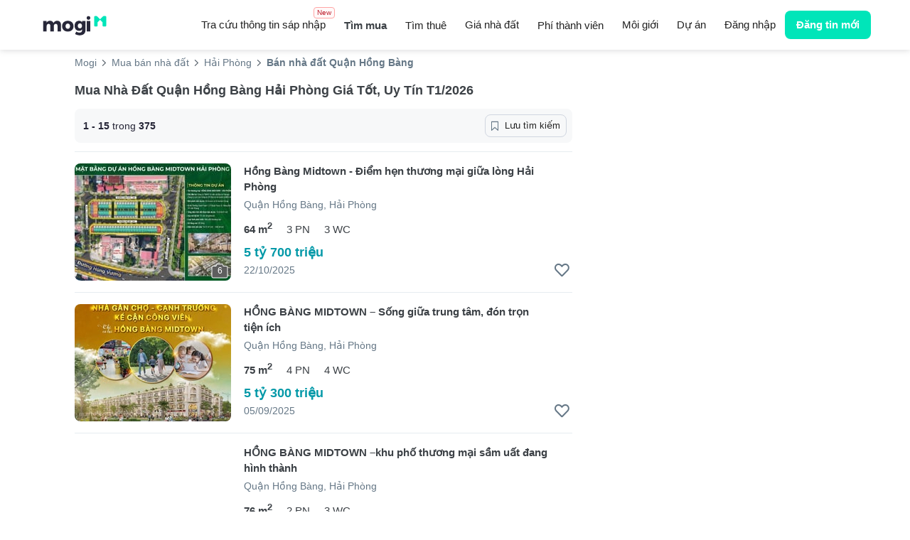

--- FILE ---
content_type: text/html; charset=utf-8
request_url: https://mogi.vn/hai-phong/quan-hong-bang/mua-nha-dat
body_size: 21527
content:
<!DOCTYPE html>

<html lang="vi">
<head>
    <title>Mua Nhà Đất Quận Hồng Bàng Hải Phòng Giá Rẻ, Vị Trí Đẹp T1/2026</title>
    <meta charset="utf-8" />
    <meta name="viewport" content="width=device-width,minimum-scale=1,initial-scale=1,maximum-scale=3,user-scalable=yes">
    <meta property="fb:admins" content="">
    <meta property="fb:app_id" content="280564992105935">
    <meta name="full-screen" content="yes">
    <meta name="apple-mobile-web-app-capable" content="yes">
    <meta name="mobile-web-app-capable" content="yes">
    <meta name="apple-mobile-web-app-title" content="Mogi - Chuyên trang môi giới mua bán cho thuê nhà đất">
    <meta name="apple-mobile-web-app-status-bar-style" content="#fdce09">
    <meta name="twitter:card" content="summary_large_image" />
    <meta name="twitter:site" content="@VietnamMogi" />
    <meta name="twitter:creator" content="@VietnamMogi" />
        <meta name="robots" content="index,follow">
    <meta name="keywords" content="nhà đất Quận Hồng Bàng Hải Phòng" />
    <meta name="description" content="Mua bán nhà đất Quận Hồng Bàng Hải Phòng vị trí đẹp, đa dạng diện tích. Theo dõi thông tin mua bán nhà đất Quận Hồng Bàng được cập nhật mới nhất tại Mogi.vn" />
    <meta property="og:description" content="Mua bán nhà đất Quận Hồng Bàng Hải Phòng vị trí đẹp, đa dạng diện tích. Theo dõi thông tin mua bán nhà đất Quận Hồng Bàng được cập nhật mới nhất tại Mogi.vn" />

    <meta property="og:title" content="Mua Nhà Đất Quận Hồng Bàng Hải Phòng Giá Rẻ, Vị Trí Đẹp T1/2026 - Mogi.vn" />
    <meta property="og:type" content="website" />
    <meta property="og:url" content="https://mogi.vn/hai-phong/quan-hong-bang/mua-nha-dat" />
    <meta property="og:image" content="/content/images/cover-tet-1200x628.jpg" />
    <meta property="og:locale" content="vi_VN" />
    <meta property="og:site_name" content="Mogi - Chuyên trang môi giới mua bán cho thuê nhà đất" />

    <link rel="canonical" href="https://mogi.vn/hai-phong/quan-hong-bang/mua-nha-dat" />
        <link rel="preload" href="" as="image" imagesrcset="https://cloud.mogi.vn/images/thumb-ms/2025/10/10/315/14f5e92262e9432fa62aef67a511a166.jpg 991w, https://cloud.mogi.vn/images/thumb-small/2025/10/10/315/14f5e92262e9432fa62aef67a511a166.jpg 992w" imagesizes="100vw">
        <link rel="preload" href="" as="image" imagesrcset="https://cloud.mogi.vn/images/thumb-ms/2025/09/05/002/24d7fc3e3d1e4a2e8ff013ac543abf9f.jpg 991w, https://cloud.mogi.vn/images/thumb-small/2025/09/05/002/24d7fc3e3d1e4a2e8ff013ac543abf9f.jpg 992w" imagesizes="100vw">

    
    
    <link rel="preload" href="/content/fonts/mogi.woff2" as="font" type="font/woff2" crossorigin="anonymous">

    <style>
        body {
            font-family: -apple-system,BlinkMacSystemFont,"Segoe UI",Roboto,Oxygen-Sans,Ubuntu,Cantarell,"Helvetica Neue",sans-serif !important;
            display: none;
        }

        #google-adsense-1 {
            display: none;
        }
    </style>
    
    <link rel="preload" href="/content/list.css?v=KgUY7oiPgeRkTgIvmgPyPirbqXIMsxrEaDojvhXKG1I1" as="style" onload="this.onload=null;this.rel='stylesheet'">
    

    <script async src="https://mogi.vn/api/common/profile-get-info?searchkey=5ab457beeee693fda9095d849dae3078ed78808d"></script>
    <script type="text/javascript">
        var w = window; w.lazy = [];
        w.dataLayer = w.dataLayer || [];
        !function (t) { "use strict"; t.loadCSS || (t.loadCSS = function () { }); var e = loadCSS.relpreload = {}; if (e.support = function () { var e; try { e = t.document.createElement("link").relList.supports("preload") } catch (t) { e = !1 } return function () { return e } }(), e.bindMediaToggle = function (t) { function e() { t.addEventListener ? t.removeEventListener("load", e) : t.attachEvent && t.detachEvent("onload", e), t.setAttribute("onload", null), t.media = a } var a = t.media || "all"; t.addEventListener ? t.addEventListener("load", e) : t.attachEvent && t.attachEvent("onload", e), setTimeout((function () { t.rel = "stylesheet", t.media = "only x" })), setTimeout(e, 3e3) }, e.poly = function () { if (!e.support()) for (var a = t.document.getElementsByTagName("link"), n = 0; n < a.length; n++){ var o = a[n]; "preload" !== o.rel || "style" !== o.getAttribute("as") || o.getAttribute("data-loadcss") || (o.setAttribute("data-loadcss", !0), e.bindMediaToggle(o)) } }, !e.support()) { e.poly(); var a = t.setInterval(e.poly, 500); t.addEventListener ? t.addEventListener("load", (function () { e.poly(), t.clearInterval(a) })) : t.attachEvent && t.attachEvent("onload", (function () { e.poly(), t.clearInterval(a) })) } "undefined" != typeof exports ? exports.loadCSS = loadCSS : t.loadCSS = loadCSS }("undefined" != typeof global ? global : this);
        !function(t,e){const o=t.matchMedia("(max-width: 991px)").matches,c=setTimeout(a,10*(o?1e3:1)),n=["keydown","mousemove","wheel","touchmove","touchstart","touchend"];function i(){a(),clearTimeout(c),n.forEach((function(e){t.removeEventListener(e,i,{passive:!0})}))}function a(){e.querySelectorAll("script[data-delayedscript]").forEach((function(t){t.setAttribute("src",t.getAttribute("data-delayedscript"))}))}n.forEach((function(e){t.addEventListener(e,i,{passive:!0})}))}(window,document);
        const storage={set:(t,e,o)=>{localStorage.setItem(t,o?JSON.stringify(e):e)},get:(t,e)=>{try{const o=localStorage.getItem(t);return e?JSON.parse(o):o}catch(t){return null}},remove:t=>{localStorage.removeItem(t)},getHTML:t=>{const e=storage.get(t.code,!1)||"";if(""!==e){const o=e.indexOf("|");if(o>0&&t.version==e.substring(0,o))return e.substring(o+1)}return""},setHTML:t=>{window[t.code]=t,t.element&&(document.getElementById(t.element).innerHTML=t.data,t.lazy&&w.lazy.pop())},fetch:t=>{if(t.cache)try{if(t.data=storage.getHTML(t),""!==t.data)return void storage.setHTML(t)}catch{}fetch(t.url,{method:"GET"}).then((t=>t.text())).then((function(e){t.data=e,storage.setHTML(t),t.cache&&storage.set(t.code,`${t.version}|${t.data}`)}))},getCookie:t=>document.cookie.split("; ").find((e=>e.startsWith(t+"=")))?.split("=")[1]||""};function fetchText(t,e,o,n){fetch(t,{method:"GET"}).then((t=>t.text())).then((function(a){storage.setHTML({url:t,code:e,element:o,lazy:n,data:a})}))}!function(){if(""===storage.getCookie(".MOGIAUTH")){const t=storage.get("mogi:info",!0);t&&(window.MOGI=t)}}();
        w.IsMobile = w.matchMedia("(max-width: 991px)").matches;
		w.OneSignal = w.OneSignal || [];
        OneSignal.push(function () { OneSignal.init({ appId: "ecaf1fd2-e270-40ef-a4fd-69b84f9bdc3c" }); });
    </script>
    <script type="text/javascript">
    w.TemplateSideBarUrl = '/template/property_sidebar?rent=false&cid=28&did=347&pid=0&psid=0&sid=0';
    w.TemplateSearchBarUrl = '/template/property_searchbar?v=2601071504';
    storage.fetch({url:w.TemplateSearchBarUrl, version: '2601071504', code: 'property_searchbar', cache: true });
    if (!w.IsMobile) {w.lazy.push('sidebar'); fetchText(w.TemplateSideBarUrl, 'property_sidebar', 'property_sidebar', true);}
</script>
        <script defer type="text/javascript" src="//pagead2.googlesyndication.com/pagead/js/adsbygoogle.js"></script>
        <script defer type="text/javascript" data-delayedscript="https://cdn.onesignal.com/sdks/OneSignalSDK.js"></script>
    <script type="application/ld+json">
        {
          "@context": "https://schema.org",
          "@type": "RealEstateAgent",
          "@id": "https://mogi.vn/#realEstateAgent",
          "name": "Mogi",
          "url": "https://mogi.vn",
          "logo": "https://mogi.vn/content/Images/logo.svg",
          "image": "https://mogi.vn/content/Images/logo.svg",
          "telephone": "+84-28-7300-1234",
          "priceRange": "$$",
          "contactPoint": {
            "@type": "ContactPoint",
            "telephone": "+84-28-7300-1234",
            "contactType": "Customer Service",
            "email": "trogiup@mogi.vn"
          },
          "address": {
            "@type": "PostalAddress",
            "streetAddress": "A35 Nam Quang 2, Phú Mỹ Hưng, P.Tân Phong, Quận 7, TP.Hồ Chí Minh",
            "addressLocality": "Thành phố Hồ Chí Minh",
            "addressRegion": "HCM",
            "postalCode": "700000",
            "addressCountry": "VN"
          },
          "geo": {
            "@type": "GeoCoordinates",
            "latitude": 10.733949086857487,
            "longitude": 106.70922004545146
          },
          "sameAs": [
            "https://www.facebook.com/mogivietnam",
            "https://www.youtube.com/@MogiVNchannel",
            "https://www.linkedin.com/company/mogivietnam/",
            "https://www.tiktok.com/@mogi.official"
          ],
          "openingHoursSpecification": [
            {
              "@type": "OpeningHoursSpecification",
              "dayOfWeek": [
                "https://schema.org/Monday",
                "https://schema.org/Tuesday",
                "https://schema.org/Wednesday",
                "https://schema.org/Thursday",
                "https://schema.org/Friday"
              ],
              "opens": "07:30",
              "closes": "12:00"
            },
            {
              "@type": "OpeningHoursSpecification",
              "dayOfWeek": [
                "https://schema.org/Monday",
                "https://schema.org/Tuesday",
                "https://schema.org/Wednesday",
                "https://schema.org/Thursday",
                "https://schema.org/Friday"
              ],
              "opens": "13:00",
              "closes": "17:00"
            }
          ],
          "foundingDate": "2017-05-01",
          "legalName": "Công Ty Cổ Phần Định Anh"
        }
    </script>
</head>
<body ng-app="mogiApp" class="ng-cloak1">
        <!-- Google Tag Manager -->
        <noscript>
            <iframe src="//www.googletagmanager.com/ns.html?id=GTM-WC9T99" height="0" width="0" style="display:none;visibility:hidden"></iframe>
        </noscript>
        <script type="text/javascript" data-delayedscript="[data-uri]"></script>
        <!-- End Google Tag Manager -->

    <div class="mogi-navbar">
        <div class="mogi-navbar-container">
            <div class="navbar-logo">
                <a href="/"><img src="/content/Images/logo.svg" width="100" height="31" alt="Mogi.vn" title="Tìm kiếm bất động sản, nhà đất cần bán và cho thuê tại Việt Nam" /></a>
            </div>

<div class="navbar-menu">
    <a href="/tra-cuu-sau-sap-nhap" gtm-event="link" gtm-cat="menu" gtm-act="top-menu" class="merge-search">
        Tra cứu thông tin sáp nhập
        <span class="merge-search-menu-badge">New</span>
    </a>
            <a class="navbar-menu-actived" href="/mua-nha-dat" gtm-event="link" gtm-cat="menu" gtm-act="top-menu">Tìm mua</a>
            <a class="" href="/thue-nha-dat" gtm-event="link" gtm-cat="menu" gtm-act="top-menu">Tìm thuê</a>
            <a class="" href="/gia-nha-dat" gtm-event="link" gtm-cat="menu" gtm-act="top-menu">Giá nhà đất</a>
            <a href="https://pro.mogi.vn/phi-thanh-vien" gtm-event="link" gtm-cat="menu" gtm-act="top-menu" class="membership">
                Phí thành viên
            </a>
            <a class="" href="/tim-moi-gioi" gtm-event="link" gtm-cat="menu" gtm-act="top-menu">Môi giới</a>
            <a class="" href="/du-an" gtm-event="link" gtm-cat="menu" gtm-act="top-menu">Dự án</a>
    <a class="hidden-xs" ng-if="!Profile.isAuth()" id="menu-signin" href="/dang-nhap" gtm-event="link" gtm-cat="menu" gtm-act="user-signin">Đăng nhập</a>
</div>

<div class="navbar-searchbox" ng-controller="searchBarController">
    
    <div class="search-box-text clearfix" ng-click="showSearchBox()">
        <span ng-bind="Keyword || 'Từ khóa, Đường, Quận, Dự án hoặc địa danh ...'"></span>
        <i class="fa fa-search"> </i>
    </div>
</div>

<div class="navbar-user">
    <div ng-cloak ng-if="Profile.isAuth()" class="navbar-user-profile">
        <a href="javascript:void()" data-toggle="dropdown" role="button" aria-expanded="false" gtm-event="all" gtm-cat="menu" gtm-act="user-menu">
            <span class="avatar" ng-bind-html="Profile.getAvatar()">
            </span>
            <span class="dot" ng-if="Profile.Message.HasValue"></span>
            <div class="last-name">
                <div ng-bind="Profile.Data.LastName"></div>
            </div>
        </a>
        <div class="personel-menu">
            <div>
                <div class="personel">
                    <div class="personal-avatar" ng-bind-html="Profile.getAvatar()">
                    </div>
                    <div class="info">
                        <div class="name">
                            <div class="info-name">
                                <div ng-bind="Profile.Data.LastName + ' ' +Profile.Data.FirstName"></div>
                            </div>
                            <span ng-if="!Profile.isNormal()" class="info-check-icon">
                                <svg width="18" height="18"><use xlink:href="/content/mogi.svg#check-circle-o"></use></svg>
                            </span>
                        </div>
                        <div ng-if="!Profile.isNormal()" class="user-type">
                            <a href="/trang-ca-nhan/mogipro" ng-bind-html="Profile.getUserTypeLabel()"></a>
                        </div>
                    </div>
                </div>
                <div ng-if="!Profile.isNormal() && Profile.Data.SupportStaff !== null" class="support">
                    <div class="support-label">Nhân viên chăm sóc</div>
                    <div class="support-info">
                        <span class="full-name" ng-bind="Profile.Data.SupportStaff.FullName"></span>
                        <span class="info-mobile" ng-bind="Profile.Data.SupportStaff.Mobile"></span>
                    </div>
                </div>
            </div>




<div ng-class="Profile.isNormal() === true || (Profile.isNormal() === false && Profile.Data.SupportStaff === null) ? ['main-menu border-top'] : ['main-menu']">
    

    <div>
        <a href="/trang-ca-nhan/quan-ly-tin" rel="nofollow" gtm-event="link" gtm-cat="menu" gtm-act="user-menu-managed-post">
            <span class="main-menu-icon"><svg width="24" height="24"><use xlink:href="/content/mogi.svg#house-square"></use></svg></span>
            <span>Quản lý tin bất động sản</span>
        </a>
    </div>
    <div>
        <a href="/trang-ca-nhan/thong-tin-ca-nhan" rel="nofollow" gtm-event="link" gtm-cat="menu" gtm-act="user-menu-profile">
            <span class="main-menu-icon"><svg width="24" height="24"><use xlink:href="/content/mogi.svg#user"></use></svg></span>
            <span>Thông tin tài khoản</span>
        </a>
    </div>
    <div>
        <a href="/trang-ca-nhan/tim-kiem-da-luu#message" rel="nofollow" gtm-event="link" gtm-cat="menu" gtm-act="user-menu-alert">
            <span class="main-menu-icon"><svg width="24" height="24"><use xlink:href="/content/mogi.svg#bell"></use></svg></span>
            <span>Thông báo</span>
            <span class="badge-total" ng-bind="Profile.Message.Total" ng-if="Profile.Message.HasValue"></span>
        </a>
    </div>
    <div>
        <a href="/trang-ca-nhan/bat-dong-san-yeu-thich" rel="nofollow" gtm-event="link" gtm-cat="menu" gtm-act="user-menu-favorite">
            <span class="main-menu-icon"><svg width="24" height="24"><use xlink:href="/content/mogi.svg#heart"></use></svg></span>
            <span>Bất động sản đã lưu</span>
        </a>
    </div>
    <div>
        <a href="/trang-ca-nhan/tim-kiem-da-luu" rel="nofollow" gtm-event="link" gtm-cat="menu" gtm-act="user-menu-saved-search">
            <span class="main-menu-icon"><svg width="24" height="24"><use xlink:href="/content/mogi.svg#bookmark"></use></svg></span>
            <span>Tìm kiếm đã lưu</span>
        </a>
    </div>
</div>
<div class="action-menu border-top">
    <div>
        <a href="/trang-ca-nhan/doi-mat-khau" rel="nofollow" gtm-event="link" gtm-cat="menu" gtm-act="user-menu-password">
            <span>Thay đổi mật khẩu</span>
        </a>
    </div>
    <div>
        <a href="/logoff" rel="nofollow" gtm-event="link" gtm-cat="menu" gtm-act="user-menu-signout">
            <span>Thoát</span>
        </a>
    </div>
</div>
        </div>
    </div>
    <a class="navbar-user-posting" href="/dang-tin" gtm-event="link" gtm-cat="posting" gtm-act="add-posting">Đăng tin mới</a>
</div>
<div class="navbar-hamburger">
    <i class="fa fa-bars" ng-click="openSlideMenu()"></i>


<div class="hamburger-menu slideMenu" id="mogi-slide-menu">
    <div class="close-icon" ng-click="closeSlideMenu()"><i class="fa fa-close" aria-hidden="true"></i></div>
    <div ng-if="Profile.isAuth()">
        <div class="info-detail">
            <div class="detail-avatar" ng-bind-html="Profile.getAvatar()">
            </div>
            <div class="detail-name">
                <div class="name-fullname">
                    <div>
                        <div ng-bind="Profile.Data.LastName + ' ' +Profile.Data.FirstName"></div>
                    </div>
                    <div ng-if="!Profile.isNormal()">
                        <svg width="18" height="18"><use xlink:href="/content/mogi.svg#check-circle-o"></use></svg>
                    </div>
                </div>
                <div ng-if="!Profile.isNormal()" class="name-user-type">
                    <a href="/trang-ca-nhan/mogipro" ng-bind-html="Profile.getUserTypeLabel()"></a>
                </div>
            </div>
        </div>
        <div class="slideMenu-user-posting">
            <a href="/dang-tin" gtm-event="link" gtm-cat="posting" gtm-act="add-posting">Đăng tin mới</a>
        </div>
        <div ng-if="!Profile.isNormal() && Profile.Data.SupportStaff !== null" class="info-support">
            <div class="support-name">
                <div>Nhân viên chăm sóc</div>
                <div ng-bind="Profile.Data.SupportStaff.FullName"></div>
            </div>
            <div class="support-icon-phone" ng-click="Profile.openDialer()" ng-if="Profile.Data.SupportStaff.Mobile !== '' && Profile.Data.SupportStaff.Mobile !== null">
                <svg width="36" height="36"><use xlink:href="/content/mogi.svg#phone-circle-icon"></use></svg>
            </div>
            <div class="support-icon-zalo" ng-click="Profile.openZalo()" ng-if="Profile.Data.SupportStaff.Zalo !== null && Profile.Data.SupportStaff.Zalo !== ''">
                <svg width="36" height="36"><use xlink:href="/content/mogi.svg#zalo-icon"></use></svg>
            </div>
        </div>
    </div>
    <div ng-if="!Profile.isAuth()" class="sign-in-btn">
        <div class="sign-in">
            <span>
                <a href="/dang-nhap" gtm-event="link" gtm-cat="menu" gtm-act="user-signin">Đăng nhập</a>
            </span>
        </div>
        <div class="sign-up">
            <span>
                <a href="/dang-nhap" gtm-event="link" gtm-cat="menu" gtm-act="user-signin">Đăng ký</a>
            </span>
        </div>
    </div>
    <div class="menu-tiles">
                <div class="tile-item">
                    <a href="/mua-nha-dat" gtm-event="link" gtm-cat="menu" gtm-act="top-menu">
                        <div class="tile-icon">
                            <svg width="20" height="20"><use xlink:href="/content/mogi.svg#menu-buy"></use></svg>
                        </div>
                        <div class="tile-title"> Tìm mua</div>
                    </a>
                </div>
                <div class="tile-item">
                    <a href="/thue-nha-dat" gtm-event="link" gtm-cat="menu" gtm-act="top-menu">
                        <div class="tile-icon">
                            <svg width="20" height="20"><use xlink:href="/content/mogi.svg#menu-rent"></use></svg>
                        </div>
                        <div class="tile-title"> Tìm thuê</div>
                    </a>
                </div>
                <div class="tile-item">
                    <a href="/gia-nha-dat" gtm-event="link" gtm-cat="menu" gtm-act="top-menu">
                        <div class="tile-icon">
                            <svg width="20" height="20"><use xlink:href="/content/mogi.svg#menu-house-price"></use></svg>
                        </div>
                        <div class="tile-title"> Giá nhà đất</div>
                    </a>
                </div>
                <div class="tile-item">
                    <a href="https://pro.mogi.vn/phi-thanh-vien" rel="nofollow" gtm-event="link" gtm-cat="menu" gtm-act="user-menu-regis-zone">
                        <div class="tile-icon">
                            <svg width="20" height="20"><use xlink:href="/content/mogi.svg#menu-membership"></use></svg>
                        </div>
                        <div class="tile-title">Phí thành viên</div>
                    </a>
                </div>
                <div class="tile-item">
                    <a href="/tim-moi-gioi" gtm-event="link" gtm-cat="menu" gtm-act="top-menu">
                        <div class="tile-icon">
                            <svg width="20" height="20"><use xlink:href="/content/mogi.svg#menu-agent"></use></svg>
                        </div>
                        <div class="tile-title"> Môi giới</div>
                    </a>
                </div>
                <div class="tile-item">
                    <a href="/du-an" gtm-event="link" gtm-cat="menu" gtm-act="top-menu">
                        <div class="tile-icon">
                            <svg width="20" height="20"><use xlink:href="/content/mogi.svg#menu-project"></use></svg>
                        </div>
                        <div class="tile-title"> Dự án</div>
                    </a>
                </div>
        <div class="tile-item">
            <a href="/tra-cuu-sau-sap-nhap" gtm-event="link" gtm-cat="menu" gtm-act="top-menu">
                <div class="tile-icon" style="display: flex; justify-content: space-between; ">
                    <img src="/Content/Images/icons/icon-mobi-research.png"
                         alt="icon-research" />
                    <span class="merge-search-badge-mobile">New</span>
                </div>
                <div class="tile-title">
                    Tra cứu sáp nhập
                </div>
            </a>
        </div>
    </div>
    <div ng-if="Profile.isAuth()">




<div ng-class="Profile.isNormal() === true || (Profile.isNormal() === false && Profile.Data.SupportStaff === null) ? ['main-menu border-top'] : ['main-menu']">
    

    <div>
        <a href="/trang-ca-nhan/quan-ly-tin" rel="nofollow" gtm-event="link" gtm-cat="menu" gtm-act="user-menu-managed-post">
            <span class="main-menu-icon"><svg width="24" height="24"><use xlink:href="/content/mogi.svg#house-square"></use></svg></span>
            <span>Quản lý tin bất động sản</span>
        </a>
    </div>
    <div>
        <a href="/trang-ca-nhan/thong-tin-ca-nhan" rel="nofollow" gtm-event="link" gtm-cat="menu" gtm-act="user-menu-profile">
            <span class="main-menu-icon"><svg width="24" height="24"><use xlink:href="/content/mogi.svg#user"></use></svg></span>
            <span>Thông tin tài khoản</span>
        </a>
    </div>
    <div>
        <a href="/trang-ca-nhan/tim-kiem-da-luu#message" rel="nofollow" gtm-event="link" gtm-cat="menu" gtm-act="user-menu-alert">
            <span class="main-menu-icon"><svg width="24" height="24"><use xlink:href="/content/mogi.svg#bell"></use></svg></span>
            <span>Thông báo</span>
            <span class="badge-total" ng-bind="Profile.Message.Total" ng-if="Profile.Message.HasValue"></span>
        </a>
    </div>
    <div>
        <a href="/trang-ca-nhan/bat-dong-san-yeu-thich" rel="nofollow" gtm-event="link" gtm-cat="menu" gtm-act="user-menu-favorite">
            <span class="main-menu-icon"><svg width="24" height="24"><use xlink:href="/content/mogi.svg#heart"></use></svg></span>
            <span>Bất động sản đã lưu</span>
        </a>
    </div>
    <div>
        <a href="/trang-ca-nhan/tim-kiem-da-luu" rel="nofollow" gtm-event="link" gtm-cat="menu" gtm-act="user-menu-saved-search">
            <span class="main-menu-icon"><svg width="24" height="24"><use xlink:href="/content/mogi.svg#bookmark"></use></svg></span>
            <span>Tìm kiếm đã lưu</span>
        </a>
    </div>
</div>
<div class="action-menu border-top">
    <div>
        <a href="/trang-ca-nhan/doi-mat-khau" rel="nofollow" gtm-event="link" gtm-cat="menu" gtm-act="user-menu-password">
            <span>Thay đổi mật khẩu</span>
        </a>
    </div>
    <div>
        <a href="/logoff" rel="nofollow" gtm-event="link" gtm-cat="menu" gtm-act="user-menu-signout">
            <span>Thoát</span>
        </a>
    </div>
</div>
    </div>
    <div ng-if="Profile.isAuth()" class="slideMenu-cover"></div>
</div>
    <div id="mogi-slide-overlay" ng-click="closeSlideMenu()"></div>
</div>



        </div>
    </div>

    


<div id="mogi-page-content" ng-controller="ListViewV2Controller" class="mg-property-listing">
    <div id="search-bar" ng-include="TemplateUrl"></div>

    <div id="breadcrumb" ng-non-bindable>

<ul class="breadcrumb clearfix" vocab="https://schema.org/" typeof="BreadcrumbList">
            <li property="itemListElement" typeof="ListItem"><a property="item" typeof="WebPage" href="/" title="Mogi" gtm-event="link" gtm-cat="listing" gtm-act="breadcrumb"><span property="name">Mogi</span></a><meta property="position" content="1"></li>
            <li property="itemListElement" typeof="ListItem"><a property="item" typeof="WebPage" href="/mua-nha-dat" title="Mua bán nhà đất" gtm-event="link" gtm-cat="listing" gtm-act="breadcrumb"><span property="name">Mua bán nhà đất</span></a><meta property="position" content="2"></li>
            <li property="itemListElement" typeof="ListItem"><a property="item" typeof="WebPage" href="/hai-phong/mua-nha-dat" title="Hải Phòng" gtm-event="link" gtm-cat="listing" gtm-act="breadcrumb"><span property="name">Hải Phòng</span></a><meta property="position" content="3"></li>
            <li class="active" property="itemListElement" typeof="ListItem"><span property="name">Bán nhà đất Quận Hồng Bàng</span><meta property="position" content="4"></li>
</ul>
    </div>

    <div id="property" class="clearfix">
        <div class="property-listing">
            <h1 class="page-title">Mua Nhà Đất Quận Hồng Bàng Hải Phòng Giá Tốt, Uy Tín T1/2026</h1>

            <!-- TOP -->
            <!--Listing-->
            <div class="property-list-result">
                <span ng-non-bindable><b>1 - 15</b> trong <b>375</b></span>
                <a ng-cloak class="property-save-search" ng-click="ShowAlertSearch()" ng-class=" {'bookmarked' : (Profile.savedAlert() === true) }">
                    <svg width="18" height="18" ng-if="!Profile.savedAlert()"><use xlink:href="/content/mogi.svg#list-bookmark"></use></svg>
                    <svg width="18" height="18" ng-if="Profile.savedAlert()"><use xlink:href="/content/mogi.svg#list-bookmarked"></use></svg>
                    <span ng-bind="Profile.savedAlert()? 'Đã lưu': 'Lưu tìm kiếm'"></span>
                </a>
            </div>
            
<ul class="props">
        <li>
            <div class="prop-img" ng-non-bindable>
                    <img srcset="https://cloud.mogi.vn/images/thumb-ms/2025/10/10/315/14f5e92262e9432fa62aef67a511a166.jpg 991w, https://cloud.mogi.vn/images/thumb-small/2025/10/10/315/14f5e92262e9432fa62aef67a511a166.jpg 992w" sizes="100vw" alt="Hình ảnh Hồng Bàng Midtown - Điểm hẹn thương mại giữa lòng Hải Phòng">
                                    <div class="total"><i class="fa fa-camera"></i><span>6</span></div>
                            </div>
            <div class="prop-info" ng-non-bindable>
                <a class="link-overlay" href="https://mogi.vn/quan-hong-bang/mua-nha-biet-thu-lien-ke/hong-bang-midtown-diem-hen-thuong-mai-giua-long-hai-phong-id22711434"><h2 class="prop-title">Hồng Bàng Midtown - Điểm hẹn thương mại giữa lòng Hải Phòng</h2></a>
                <div class="prop-addr">Quận Hồng Bàng, Hải Phòng</div>
                <ul class="prop-attr">
                    <li>64 m<sup>2</sup></li>
                    <li>3 PN</li>
                    <li>3 WC</li>
                </ul>
                <div class="price">5 tỷ 700 triệu</div>
            </div>
            <div class="prop-extra">
                <div class="prop-created">22/10/2025</div>
                <div class="prop-favorite" id="22711434" gtm-event="all" gtm-cat="listing" gtm-act="add-favorite" ng-click="Favorite.addRemove(22711434)" ng-class="{favorited: Favorite.items[22711434]}"><i class="fa fa-heart"></i></div>
            </div>
        </li>
        <li>
            <div class="prop-img" ng-non-bindable>
                    <img srcset="https://cloud.mogi.vn/images/thumb-ms/2025/09/05/002/24d7fc3e3d1e4a2e8ff013ac543abf9f.jpg 991w, https://cloud.mogi.vn/images/thumb-small/2025/09/05/002/24d7fc3e3d1e4a2e8ff013ac543abf9f.jpg 992w" sizes="100vw" alt="Hình ảnh HỒNG BÀNG MIDTOWN &#8211; Sống giữa trung tâm, đón trọn tiện ích">
                                            </div>
            <div class="prop-info" ng-non-bindable>
                <a class="link-overlay" href="https://mogi.vn/quan-hong-bang/mua-nha-mat-tien-pho/hong-bang-midtown-song-giua-trung-tam-don-tron-tien-ich-id22706396"><h2 class="prop-title">HỒNG BÀNG MIDTOWN &#8211; Sống giữa trung tâm, đón trọn tiện ích</h2></a>
                <div class="prop-addr">Quận Hồng Bàng, Hải Phòng</div>
                <ul class="prop-attr">
                    <li>75 m<sup>2</sup></li>
                    <li>4 PN</li>
                    <li>4 WC</li>
                </ul>
                <div class="price">5 tỷ 300 triệu</div>
            </div>
            <div class="prop-extra">
                <div class="prop-created">05/09/2025</div>
                <div class="prop-favorite" id="22706396" gtm-event="all" gtm-cat="listing" gtm-act="add-favorite" ng-click="Favorite.addRemove(22706396)" ng-class="{favorited: Favorite.items[22706396]}"><i class="fa fa-heart"></i></div>
            </div>
        </li>
        <li>
            <div class="prop-img" ng-non-bindable>
                    <img class="lozad" data-src="https://cloud.mogi.vn/images/thumb-small/2025/08/30/264/01e75eade2d64413a5d543be06e4555c.jpg" alt="Hình ảnh HỒNG BÀNG MIDTOWN &#8211;khu phố thương mại sầm uất đang hình thành" src="[data-uri]" />
                                            </div>
            <div class="prop-info" ng-non-bindable>
                <a class="link-overlay" href="https://mogi.vn/quan-hong-bang/mua-can-ho-chung-cu/hong-bang-midtown-khu-pho-thuong-mai-sam-uat-dang-hinh-thanh-id22705809"><h2 class="prop-title">HỒNG BÀNG MIDTOWN &#8211;khu phố thương mại sầm uất đang hình thành</h2></a>
                <div class="prop-addr">Quận Hồng Bàng, Hải Phòng</div>
                <ul class="prop-attr">
                    <li>76 m<sup>2</sup></li>
                    <li>2 PN</li>
                    <li>3 WC</li>
                </ul>
                <div class="price">7 tỷ 555 triệu</div>
            </div>
            <div class="prop-extra">
                <div class="prop-created">30/08/2025</div>
                <div class="prop-favorite" id="22705809" gtm-event="all" gtm-cat="listing" gtm-act="add-favorite" ng-click="Favorite.addRemove(22705809)" ng-class="{favorited: Favorite.items[22705809]}"><i class="fa fa-heart"></i></div>
            </div>
        </li>
        <li>
            <div class="prop-img" ng-non-bindable>
                    <img class="lozad" data-src="https://cloud.mogi.vn/images/thumb-small/2025/08/01/068/61a5c1b3c81d43e0b301c7f4d4c4aa6e.jpg" alt="Hình ảnh Hồng Bàng Midtown &#8211; Nhà phố thương mại đẳng cấp giữa TTTP Hải Phòng" src="[data-uri]" />
                                    <div class="total"><i class="fa fa-camera"></i><span>4</span></div>
                            </div>
            <div class="prop-info" ng-non-bindable>
                <a class="link-overlay" href="https://mogi.vn/quan-hong-bang/mua-nha-mat-tien-pho/hong-bang-midtown-nha-pho-thuong-mai-dang-cap-giua-tttp-hai-phong-id22700601"><h2 class="prop-title">Hồng Bàng Midtown &#8211; Nhà phố thương mại đẳng cấp giữa TTTP Hải Phòng</h2></a>
                <div class="prop-addr">Quận Hồng Bàng, Hải Phòng</div>
                <ul class="prop-attr">
                    <li>75 m<sup>2</sup></li>
                    <li>3 PN</li>
                    <li>3 WC</li>
                </ul>
                <div class="price">6 tỷ</div>
            </div>
            <div class="prop-extra">
                <div class="prop-created">01/08/2025</div>
                <div class="prop-favorite" id="22700601" gtm-event="all" gtm-cat="listing" gtm-act="add-favorite" ng-click="Favorite.addRemove(22700601)" ng-class="{favorited: Favorite.items[22700601]}"><i class="fa fa-heart"></i></div>
            </div>
        </li>
        <li>
            <div class="prop-img" ng-non-bindable>
                    <img class="lozad" data-src="https://cloud.mogi.vn/images/thumb-small/2025/07/30/450/7f214c651a1e425c8d7368f28e761324.jpg" alt="Hình ảnh Hồng Bàng Midtown - Vị trí kinh doanh vàng giữa lòng thành phố cảng" src="[data-uri]" />
                                    <div class="total"><i class="fa fa-camera"></i><span>4</span></div>
                            </div>
            <div class="prop-info" ng-non-bindable>
                <a class="link-overlay" href="https://mogi.vn/quan-hong-bang/mua-nha-mat-tien-pho/hong-bang-midtown-vi-tri-kinh-doanh-vang-giua-long-thanh-pho-cang-id22700209"><h2 class="prop-title">Hồng Bàng Midtown - Vị trí kinh doanh vàng giữa lòng thành phố cảng</h2></a>
                <div class="prop-addr">Quận Hồng Bàng, Hải Phòng</div>
                <ul class="prop-attr">
                    <li>75 m<sup>2</sup></li>
                    <li>3 PN</li>
                    <li>3 WC</li>
                </ul>
                <div class="price">6 tỷ</div>
            </div>
            <div class="prop-extra">
                <div class="prop-created">30/07/2025</div>
                <div class="prop-favorite" id="22700209" gtm-event="all" gtm-cat="listing" gtm-act="add-favorite" ng-click="Favorite.addRemove(22700209)" ng-class="{favorited: Favorite.items[22700209]}"><i class="fa fa-heart"></i></div>
            </div>
        </li>
        <li>
            <div class="prop-img" ng-non-bindable>
                    <img class="lozad" data-src="https://cloud.mogi.vn/images/thumb-small/2025/07/28/332/abd877d70b2241a6bca16f0d45ae1fea.jpg" alt="Hình ảnh &#128142; HỒNG BÀNG MIDTOWN &#8211; khởi đầu thịnh vượng từ tháng 6 âm nhuận  &#128142;" src="[data-uri]" />
                                    <div class="total"><i class="fa fa-camera"></i><span>4</span></div>
                            </div>
            <div class="prop-info" ng-non-bindable>
                <a class="link-overlay" href="https://mogi.vn/quan-hong-bang/mua-nha-biet-thu-lien-ke/hong-bang-midtown-khoi-dau-thinh-vuong-tu-thang-6-am-nhuan-id22699840"><h2 class="prop-title">&#128142; HỒNG BÀNG MIDTOWN &#8211; khởi đầu thịnh vượng từ tháng 6 âm nhuận  &#128142;</h2></a>
                <div class="prop-addr">Quận Hồng Bàng, Hải Phòng</div>
                <ul class="prop-attr">
                    <li>75 m<sup>2</sup></li>
                    <li>3 PN</li>
                    <li>3 WC</li>
                </ul>
                <div class="price">5 tỷ 999 triệu</div>
            </div>
            <div class="prop-extra">
                <div class="prop-created">28/07/2025</div>
                <div class="prop-favorite" id="22699840" gtm-event="all" gtm-cat="listing" gtm-act="add-favorite" ng-click="Favorite.addRemove(22699840)" ng-class="{favorited: Favorite.items[22699840]}"><i class="fa fa-heart"></i></div>
            </div>
        </li>
        <li>
            <div class="prop-img" ng-non-bindable>
                    <img class="lozad" data-src="https://cloud.mogi.vn/images/thumb-small/2025/07/25/138/a8493c122f9c4a958dd6b2a19c6a169b.jpg" alt="Hình ảnh Hồng Bàng Midtown - Nhà phố thương mại đẳng cấp giữa TTTP Hải Phòng" src="[data-uri]" />
                                    <div class="total"><i class="fa fa-camera"></i><span>4</span></div>
                            </div>
            <div class="prop-info" ng-non-bindable>
                <a class="link-overlay" href="https://mogi.vn/quan-hong-bang/mua-nha-mat-tien-pho/hong-bang-midtown-nha-pho-thuong-mai-dang-cap-giua-tttp-hai-phong-id22699439"><h2 class="prop-title">Hồng Bàng Midtown - Nhà phố thương mại đẳng cấp giữa TTTP Hải Phòng</h2></a>
                <div class="prop-addr">Quận Hồng Bàng, Hải Phòng</div>
                <ul class="prop-attr">
                    <li>75 m<sup>2</sup></li>
                    <li>3 PN</li>
                    <li>3 WC</li>
                </ul>
                <div class="price">6 tỷ</div>
            </div>
            <div class="prop-extra">
                <div class="prop-created">25/07/2025</div>
                <div class="prop-favorite" id="22699439" gtm-event="all" gtm-cat="listing" gtm-act="add-favorite" ng-click="Favorite.addRemove(22699439)" ng-class="{favorited: Favorite.items[22699439]}"><i class="fa fa-heart"></i></div>
            </div>
        </li>
        <li>
            <div class="prop-img" ng-non-bindable>
                    <img class="lozad" data-src="https://cloud.mogi.vn/images/thumb-small/2025/07/21/534/7fd7ddab54684b2dad8445cf6e1aabd7.jpg" alt="Hình ảnh DỰ ÁN HỒNG BÀNG MIDTOWN &#8211; Trái tim thương mại giữa lòng Hải Phòng" src="[data-uri]" />
                                    <div class="total"><i class="fa fa-camera"></i><span>5</span></div>
                            </div>
            <div class="prop-info" ng-non-bindable>
                <a class="link-overlay" href="https://mogi.vn/quan-hong-bang/mua-nha-mat-tien-pho/du-an-hong-bang-midtown-trai-tim-thuong-mai-giua-long-hai-phong-id22698309"><h2 class="prop-title">DỰ ÁN HỒNG BÀNG MIDTOWN &#8211; Trái tim thương mại giữa lòng Hải Phòng</h2></a>
                <div class="prop-addr">Quận Hồng Bàng, Hải Phòng</div>
                <ul class="prop-attr">
                    <li>75 m<sup>2</sup></li>
                    <li>3 PN</li>
                    <li>3 WC</li>
                </ul>
                <div class="price">6 tỷ</div>
            </div>
            <div class="prop-extra">
                <div class="prop-created">21/07/2025</div>
                <div class="prop-favorite" id="22698309" gtm-event="all" gtm-cat="listing" gtm-act="add-favorite" ng-click="Favorite.addRemove(22698309)" ng-class="{favorited: Favorite.items[22698309]}"><i class="fa fa-heart"></i></div>
            </div>
        </li>
        <li>
            <div class="prop-img" ng-non-bindable>
                    <img class="lozad" data-src="https://cloud.mogi.vn/images/thumb-small/2025/07/18/484/c2d3a96a9a8848d187dad917967dc154.jpg" alt="Hình ảnh &#128142; HỒNG BÀNG MIDTOWN &#8211; trung tâm của sự phát triển bền vững" src="[data-uri]" />
                                    <div class="total"><i class="fa fa-camera"></i><span>5</span></div>
                            </div>
            <div class="prop-info" ng-non-bindable>
                <a class="link-overlay" href="https://mogi.vn/quan-hong-bang/mua-nha-mat-tien-pho/hong-bang-midtown-trung-tam-cua-su-phat-trien-ben-vung-id22697838"><h2 class="prop-title">&#128142; HỒNG BÀNG MIDTOWN &#8211; trung tâm của sự phát triển bền vững</h2></a>
                <div class="prop-addr">Quận Hồng Bàng, Hải Phòng</div>
                <ul class="prop-attr">
                    <li>75 m<sup>2</sup></li>
                    <li>3 PN</li>
                    <li>3 WC</li>
                </ul>
                <div class="price">6 tỷ</div>
            </div>
            <div class="prop-extra">
                <div class="prop-created">18/07/2025</div>
                <div class="prop-favorite" id="22697838" gtm-event="all" gtm-cat="listing" gtm-act="add-favorite" ng-click="Favorite.addRemove(22697838)" ng-class="{favorited: Favorite.items[22697838]}"><i class="fa fa-heart"></i></div>
            </div>
        </li>
        <li>
            <div class="prop-img" ng-non-bindable>
                    <img class="lozad" data-src="https://cloud.mogi.vn/images/thumb-small/2025/07/18/333/fbde62005288429daa0e4380cdc8d200.jpg" alt="Hình ảnh Hồng Bàng Midtown- Cơ hội đầu tư không thể bỏ lỡ" src="[data-uri]" />
                                    <div class="total"><i class="fa fa-camera"></i><span>6</span></div>
                            </div>
            <div class="prop-info" ng-non-bindable>
                <a class="link-overlay" href="https://mogi.vn/quan-hong-bang/mua-nha-biet-thu-lien-ke/hong-bang-midtown-co-hoi-dau-tu-khong-the-bo-lo-id22697834"><h2 class="prop-title">Hồng Bàng Midtown- Cơ hội đầu tư không thể bỏ lỡ</h2></a>
                <div class="prop-addr">Quận Hồng Bàng, Hải Phòng</div>
                <ul class="prop-attr">
                    <li>75 m<sup>2</sup></li>
                    <li>3 PN</li>
                    <li>3 WC</li>
                </ul>
                <div class="price">6 tỷ</div>
            </div>
            <div class="prop-extra">
                <div class="prop-created">18/07/2025</div>
                <div class="prop-favorite" id="22697834" gtm-event="all" gtm-cat="listing" gtm-act="add-favorite" ng-click="Favorite.addRemove(22697834)" ng-class="{favorited: Favorite.items[22697834]}"><i class="fa fa-heart"></i></div>
            </div>
        </li>
        <li>
            <div class="prop-img" ng-non-bindable>
                    <img class="lozad" data-src="https://cloud.mogi.vn/images/thumb-small/2025/07/15/163/8a146d02aa0740aa9330b2db71c3b858.jpg" alt="Hình ảnh Hồng Bàng Midtown- Tâm điểm đầu tư, kinh doanh, sinh lời" src="[data-uri]" />
                                    <div class="total"><i class="fa fa-camera"></i><span>6</span></div>
                            </div>
            <div class="prop-info" ng-non-bindable>
                <a class="link-overlay" href="https://mogi.vn/quan-hong-bang/mua-nha-biet-thu-lien-ke/hong-bang-midtown-tam-diem-dau-tu-kinh-doanh-sinh-loi-id22697203"><h2 class="prop-title">Hồng Bàng Midtown- Tâm điểm đầu tư, kinh doanh, sinh lời</h2></a>
                <div class="prop-addr">Quận Hồng Bàng, Hải Phòng</div>
                <ul class="prop-attr">
                    <li>75 m<sup>2</sup></li>
                    <li>3 PN</li>
                    <li>3 WC</li>
                </ul>
                <div class="price">6 tỷ</div>
            </div>
            <div class="prop-extra">
                <div class="prop-created">15/07/2025</div>
                <div class="prop-favorite" id="22697203" gtm-event="all" gtm-cat="listing" gtm-act="add-favorite" ng-click="Favorite.addRemove(22697203)" ng-class="{favorited: Favorite.items[22697203]}"><i class="fa fa-heart"></i></div>
            </div>
        </li>
        <li>
            <div class="prop-img" ng-non-bindable>
                    <img class="lozad" data-src="https://cloud.mogi.vn/images/thumb-small/2025/07/12/496/8afb746d433a47ed9c959173bb8db527.jpg" alt="Hình ảnh Hông Bàng Midtown- Nhà phố thương mại- tâm điểm sống động" src="[data-uri]" />
                                    <div class="total"><i class="fa fa-camera"></i><span>6</span></div>
                            </div>
            <div class="prop-info" ng-non-bindable>
                <a class="link-overlay" href="https://mogi.vn/quan-hong-bang/mua-duong-noi-bo/hong-bang-midtown-nha-pho-thuong-mai-tam-diem-song-dong-id22696408"><h2 class="prop-title">Hông Bàng Midtown- Nhà phố thương mại- tâm điểm sống động</h2></a>
                <div class="prop-addr">Quận Hồng Bàng, Hải Phòng</div>
                <ul class="prop-attr">
                    <li>75 m<sup>2</sup></li>
                    <li>3 PN</li>
                    <li>3 WC</li>
                </ul>
                <div class="price">6 tỷ 100 triệu</div>
            </div>
            <div class="prop-extra">
                <div class="prop-created">12/07/2025</div>
                <div class="prop-favorite" id="22696408" gtm-event="all" gtm-cat="listing" gtm-act="add-favorite" ng-click="Favorite.addRemove(22696408)" ng-class="{favorited: Favorite.items[22696408]}"><i class="fa fa-heart"></i></div>
            </div>
        </li>
        <li>
            <div class="prop-img" ng-non-bindable>
                    <img class="lozad" data-src="https://cloud.mogi.vn/images/thumb-small/2025/07/15/002/eb8f5e20cf7e4b8091ad4a2af1a5f623.jpg" alt="Hình ảnh Dự án Hồng Bàng Midtown - Tâm điểm sống động bên hông Masterise" src="[data-uri]" />
                                    <div class="total"><i class="fa fa-camera"></i><span>5</span></div>
                            </div>
            <div class="prop-info" ng-non-bindable>
                <a class="link-overlay" href="https://mogi.vn/quan-hong-bang/mua-duong-noi-bo/du-an-hong-bang-midtown-tam-diem-song-dong-ben-hong-masterise-id22696416"><h2 class="prop-title">Dự án Hồng Bàng Midtown - Tâm điểm sống động bên hông Masterise</h2></a>
                <div class="prop-addr">Quận Hồng Bàng, Hải Phòng</div>
                <ul class="prop-attr">
                    <li>75 m<sup>2</sup></li>
                    <li>3 PN</li>
                    <li>3 WC</li>
                </ul>
                <div class="price">6 tỷ</div>
            </div>
            <div class="prop-extra">
                <div class="prop-created">12/07/2025</div>
                <div class="prop-favorite" id="22696416" gtm-event="all" gtm-cat="listing" gtm-act="add-favorite" ng-click="Favorite.addRemove(22696416)" ng-class="{favorited: Favorite.items[22696416]}"><i class="fa fa-heart"></i></div>
            </div>
        </li>
        <li>
            <div class="prop-img" ng-non-bindable>
                    <img class="lozad" data-src="https://cloud.mogi.vn/images/thumb-small/2025/07/12/469/967027711d7a4c0c9cd9edd8dfafdad3.jpg" alt="Hình ảnh Hồng Bàng Midtown Nhà phố thương mại" src="[data-uri]" />
                                    <div class="total"><i class="fa fa-camera"></i><span>3</span></div>
                            </div>
            <div class="prop-info" ng-non-bindable>
                <a class="link-overlay" href="https://mogi.vn/quan-hong-bang/mua-duong-noi-bo/hong-bang-midtown-nha-pho-thuong-mai-id22696404"><h2 class="prop-title">Hồng Bàng Midtown Nhà phố thương mại</h2></a>
                <div class="prop-addr">Quận Hồng Bàng, Hải Phòng</div>
                <ul class="prop-attr">
                    <li>75 m<sup>2</sup></li>
                    <li>3 PN</li>
                    <li>3 WC</li>
                </ul>
                <div class="price">6 tỷ</div>
            </div>
            <div class="prop-extra">
                <div class="prop-created">12/07/2025</div>
                <div class="prop-favorite" id="22696404" gtm-event="all" gtm-cat="listing" gtm-act="add-favorite" ng-click="Favorite.addRemove(22696404)" ng-class="{favorited: Favorite.items[22696404]}"><i class="fa fa-heart"></i></div>
            </div>
        </li>
        <li>
            <div class="prop-img" ng-non-bindable>
                    <img class="lozad" data-src="https://cloud.mogi.vn/images/thumb-small/2025/05/13/161/8b67d6453a0b41a4aa56fe057c56739b.jpg" alt="Hình ảnh Bán CC view đẹp tại The Legend Residence, 124m2, 3PN, 2WC" src="[data-uri]" />
                                    <div class="total"><i class="fa fa-camera"></i><span>5</span></div>
                            </div>
            <div class="prop-info" ng-non-bindable>
                <a class="link-overlay" href="https://mogi.vn/quan-hong-bang/mua-can-ho-chung-cu/ban-cc-view-dep-tai-the-legend-residence-124m2-3pn-2wc-id22684442"><h2 class="prop-title">Bán CC view đẹp tại The Legend Residence, 124m2, 3PN, 2WC</h2></a>
                <div class="prop-addr">Quận Hồng Bàng, Hải Phòng</div>
                <ul class="prop-attr">
                    <li>124 m<sup>2</sup></li>
                    <li>3 PN</li>
                    <li>2 WC</li>
                </ul>
                <div class="price">8 tỷ 928 triệu</div>
            </div>
            <div class="prop-extra">
                <div class="prop-created">13/05/2025</div>
                <div class="prop-favorite" id="22684442" gtm-event="all" gtm-cat="listing" gtm-act="add-favorite" ng-click="Favorite.addRemove(22684442)" ng-class="{favorited: Favorite.items[22684442]}"><i class="fa fa-heart"></i></div>
            </div>
        </li>
</ul>

            <div class="paging" ng-non-bindable><ul class="pagination"><li class="disabled"><span><i class="fa fa-angle-left"></i></span></li>
<li class="active"><span>1</span></li>
<li class=""><a href="https://mogi.vn/hai-phong/quan-hong-bang/mua-nha-dat?cp=2" gtm-event="link" gtm-cat="search-nav" gtm-act="listing">2</a></li>
<li class=""><a href="https://mogi.vn/hai-phong/quan-hong-bang/mua-nha-dat?cp=3" gtm-event="link" gtm-cat="search-nav" gtm-act="listing">3</a></li>
<li class=""><a href="https://mogi.vn/hai-phong/quan-hong-bang/mua-nha-dat?cp=4" gtm-event="link" gtm-cat="search-nav" gtm-act="listing">4</a></li>
<li class=""><a href="https://mogi.vn/hai-phong/quan-hong-bang/mua-nha-dat?cp=5" gtm-event="link" gtm-cat="search-nav" gtm-act="listing">5</a></li>
<li class="hidden-xs"><a href="https://mogi.vn/hai-phong/quan-hong-bang/mua-nha-dat?cp=6" gtm-event="link" gtm-cat="search-nav" gtm-act="listing">6</a></li>
<li class="hidden-xs"><a href="https://mogi.vn/hai-phong/quan-hong-bang/mua-nha-dat?cp=7" gtm-event="link" gtm-cat="search-nav" gtm-act="listing">7</a></li>
<li class="hidden-sm hidden-xs"><a href="https://mogi.vn/hai-phong/quan-hong-bang/mua-nha-dat?cp=8" gtm-event="link" gtm-cat="search-nav" gtm-act="listing">8</a></li>
<li><a href="https://mogi.vn/hai-phong/quan-hong-bang/mua-nha-dat?cp=2" gtm-event="link" gtm-cat="search-nav" gtm-act="next" title="Trang kế"><i class="fa fa-angle-right"></i></a></li>
</ul></div>


            <div class="proptype" ng-if="SearchPropType.ShowBottom">
                <ul class="clearfix">
                    <li ng-repeat="item in SearchPropType.Bottom">
                        <a ng-href="{{item.u}}" gtm-event="link" gtm-cat="listing" gtm-act="cat-bottom" title="{{item.n}}">
                            <span ng-bind="item.n"></span>
                        </a>
                    </li>
                </ul>
            </div>



                <div class="page-desciption" ng-non-bindable>
                    <h2 style="text-align: justify;"><strong>Thông Tin Về Thị Trường Mua Bán Nhà Đất Hồng Bàng Hải Phòng Mới Nhất</strong></h2> <p style="text-align: justify;"><span style="font-weight: 400;">Thị trường mua bán </span><strong>nhà đất Quận Hồng Bàng Hải Phòng</strong><span style="font-weight: 400;"> đang ngày càng nhận được sự quan tâm của nhiều người. Nếu bạn đang có ý định đầu tư vào thị trường bất động sản ở khu vực Quận Hồng Bàng thì đừng nên bỏ qua bài viết dưới đây.</span></p> <p><span style="font-weight: 400;"><img style="display: block; margin-left: auto; margin-right: auto;" src="https://cdnnews.mogi.vn/news/wp-content/uploads/2022/12/09023449/nha-dat-hong-bang-hai-phong-1.jpg" alt="" width="700" /></span></p> <h3><strong>Tổng quan về Quận Hồng Bàng Hải Phòng</strong></h3> <h4 style="text-align: justify;"><strong>Vị trí địa lý Quận Hồng Bàng Hải Phòng</strong></h4> <p style="text-align: justify;"><span style="font-weight: 400;">Quận Hồng Bàng là một quận nằm ở trung tâm thành phố Hải Phòng, có vị trí địa lý như sau:</span></p> <ul style="text-align: justify;"> <li style="font-weight: 400;" aria-level="1"><span style="font-weight: 400;">Phía Đông Quận Hồng Bàng tiếp giáp với quận Ngô Quyền</span></li> <li style="font-weight: 400;" aria-level="1"><span style="font-weight: 400;">Phía Tây Quận Hồng Bàng tiếp giáp với huyện An Dương</span></li> <li style="font-weight: 400;" aria-level="1"><span style="font-weight: 400;">Phía Nam Quận Hồng Bàng tiếp giáp với quận Lê Chân</span></li> <li style="font-weight: 400;" aria-level="1"><span style="font-weight: 400;">Phía Bắc Quận Hồng Bàng tiếp giáp với huyện Thủy Nguyên với ranh giới là sông Cấm</span></li> </ul> <p style="text-align: justify;"><span style="font-weight: 400;">Ngoài việc sở hữu vị trí địa lý thuận lợi, Quận Hồng Bàng còn là cửa ngõ giao thông đường thủy, sắt, bộ của thành phố, nối liền với thủ đô Hà Nội và với tỉnh Quảng Ninh tạo thành khu tam giác phát triển kinh tế phía Bắc Việt Nam (Hà Nội - Hải Phòng - Quảng Ninh). Đó là lý do khiến thị trường </span><span style="color: #33cccc;"><a style="color: #33cccc;" href="https://mogi.vn/hai-phong/quan-hong-bang/mua-nha-dat" target="_blank" rel="noopener"><span style="font-weight: 400;">nhà đất Hồng Bàng Hải Phòng</span></a></span><span style="font-weight: 400;"> luôn được đánh giá là tiềm năng.</span></p> <p><span style="font-weight: 400;"><img style="display: block; margin-left: auto; margin-right: auto;" src="https://cdnnews.mogi.vn/news/wp-content/uploads/2022/12/09023459/nha-dat-hong-bang-hai-phong-2.jpg" alt="" width="700" /></span></p> <h4 style="text-align: justify;"><strong>Diện tích và dân số Quận Hồng Bàng</strong></h4> <p style="text-align: justify;"><span style="font-weight: 400;">Quận Hồng Bàng có tổng diện tích là 14,5 km², dân số Quận Hồng Bàng tính đến năm 2019 đang là 96.111 người.</span></p> <h4 style="text-align: justify;"><strong>Đơn vị hành chính Quận Hồng Bàng</strong></h4> <p style="text-align: justify;"><span style="font-weight: 400;">Đơn vị hành chính của Quận Hồng Bàng được phân chia thành 9 phường, bao gồm: phường Hoàng Văn Thụ, phường Hạ Lý, phường Minh Khai, phường Hùng Vương, phường Trại Chuối, phường Phan Bội Châu, phường Sở Dầu, phường Quán Toan, phường Thượng Lý.</span></p> <h4 style="text-align: justify;"><strong>Giao thông khu vực Quận Hồng Bàng</strong></h4> <p style="text-align: justify;"><span style="font-weight: 400;">Hiện nay chính quyền Quận Hồng Bàng Hải Phòng đang tiến hành nhiều dự án về giao thông, nhằm nâng cấp và mở rộng nhiều tuyến đường quan trọng trong khu vực, từ đó góp phần phát triển kinh tế của vùng cũng như đáp ứng được nhu cầu đi lại của cư dân tại đây. Sau đây là một số loại hình giao thông đã được nâng cấp và mở rộng tại Quận Hồng Bàng:</span></p> <ul style="text-align: justify;"> <li style="font-weight: 400;" aria-level="1"><span style="font-weight: 400;">Về Đường bộ: Nâng cấp và mở rộng một số tuyến đường trong Quận Hồng Bàng. Cụ thể là quốc lộ 5 là trục đường chính với diện tích mặt cách ngang đạt 54m và quốc lộ 10 có mặt cắt đạt 68m.</span></li> <li style="font-weight: 400;" aria-level="1"><span style="font-weight: 400;">Đường sắt: Chính quyền Quận Hồng Bàng đã tiến hành nâng cấp, quy hoạch các tuyến đường sắt có trong quận như: tuyến đường sắt Hà Nội – Hải Phòng. Đồng thời, quy hoạch nhánh đường sắt từ ga Hùng Vương đến Cảng cửa ngõ quốc tế Hải Phòng. Trong tương lai tuyến ga Hùng Vương sẽ có diện tích đến 41 ha.</span></li> <li style="font-weight: 400;" aria-level="1"><span style="font-weight: 400;">Đường thủy: Các tuyến giao thông đường thủy quan trọng ở Quận Hồng Bàng là sông Cấm, sông Lạch Tray, sông Đào Hạ Lý,…</span></li> </ul> <h4 style="text-align: justify;"><strong>Cơ sở hạ tầng Quận Hồng Bàng Hải Phòng</strong></h4> <p style="text-align: justify;"><span style="font-weight: 400;">Những năm gần đây chính quyền Quận Hồng Bàng đã tiến hành giải phóng mặt bằng trên địa bàn với mục tiêu thúc đẩy xây dựng tổ hợp trung tâm thương mại, vui chơi giải trí, khu chung cư,... Nhờ đó mà nhiều khu vực tại Quận Hồng Bàng Hải Phòng hiện nay có cơ sở hạ tầng rất phát triển.</span></p> <p style="text-align: justify;"><span style="font-weight: 400;">Cụ thể là một số trung tâm thương mại như AEON MALL Lê Chân, Vincom Plaza Hải Phòng, Mega Market Hồng Bàng. </span></p> <p style="text-align: justify;"><span style="font-weight: 400;">Quận Hồng Bàng còn sở hữu nhiều cửa hàng tiện lợi, một số chung cư nổi tiếng như Hoàng Huy Riverside, Vinhomes Imperia, Central Tower,... </span></p> <p style="text-align: justify;"><span style="font-weight: 400;">Về y tế, Quận Hồng Bàng có bệnh viện Đa Khoa Hồng Bàng, một bệnh viện có cơ sở vật chất hiện đại cũng như đội ngũ y bác sĩ nhiều kinh nghiệm. Về giáo dục, Quận Hồng Bàng Hải Phòng có hệ thống trường học các cấp đạt tiêu chuẩn với chất lượng giảng dạy tốt, tiêu biểu là trường THPT Hồng Bàng, trường THCS Hồng Bàng,... </span></p> <p style="text-align: justify;"><span style="font-weight: 400;">Với sự xuất hiện của hàng loạt dịch vụ tiện ích trong chủ trương xây dựng cơ sở hạ tầng đã giúp cho kinh tế Quận Hồng Bàng Hải Phòng phát triển nhanh chóng, đáp ứng được nhu cầu về vật chất lẫn tinh thần của cư dân đang sinh sống tại đây.</span></p> <h4 style="text-align: justify;"><strong>Hoạt động kinh tế tại Quận Hồng Bàng Hải Phòng</strong></h4> <p style="text-align: justify;"><span style="font-weight: 400;">Trong năm 2022 chính quyền Quận Hồng Bàng sẽ hướng tới mô hình đô thị thông minh, tăng cường hỗ trợ, phối hợp giữa chính quyền, doanh nghiệp, nhà đầu tư và người dân để cùng nhau đột phá trong chuyển đổi số - đột phá phát triển đô thị, phát triển kinh tế một cách nhanh chóng hơn nữa.</span></p> <p style="text-align: justify;"><span style="font-weight: 400;">Quận Hồng Bàng Hải Phòng đã tập trung mọi nguồn lực để nâng cấp, xây dựng mới các trường học, chỉnh trang đô thị, xây dựng các công viên,... Và nhiều dự án khác góp phần làm thay đổi diện mạo đô thị, ngày càng khang trang, sạch đẹp, chất lượng cuộc sống được tăng cao. Từ đó nhận được thêm nhiều nguồn đầu tư trong và ngoài nước để tập trung phát triển kinh tế. </span></p> <p><span style="font-weight: 400;"><img style="display: block; margin-left: auto; margin-right: auto;" src="https://cdnnews.mogi.vn/news/wp-content/uploads/2022/12/09023510/nha-dat-hong-bang-hai-phong-3.jpg" alt="" width="700" /></span></p> <h3><strong>Một số loại hình nhà đất tại Quận Hồng Bàng</strong><strong> Hải Phòng </strong></h3> <ul style="text-align: justify;"> <li style="font-weight: 400;" aria-level="1"><span style="color: #33cccc;"><a style="color: #33cccc;" href="https://mogi.vn/hai-phong/quan-hong-bang/mua-nha" target="_blank" rel="noopener"><span style="font-weight: 400;">Mua bán nhà Hồng Bàng</span></a></span><span style="font-weight: 400;">: Hiện nay dân cư tới đây sinh sống và làm việc ngày càng đông, việc sở hữu một căn nhà tại Quận Hồng Bàng để làm nơi ổn định cuộc sống sẽ giúp bạn tiết kiệm rất nhiều chi phí nhưng vẫn được sống tại một nơi có cơ sở vật chất đầy đủ và khang trang.</span></li> <li style="font-weight: 400;" aria-level="1"><span style="color: #33cccc;"><a style="color: #33cccc;" href="https://mogi.vn/hai-phong/quan-hong-bang/mua-can-ho-chung-cu" target="_blank" rel="noopener"><span style="font-weight: 400;">Mua bán chung cư Hồng Bàng</span></a></span><span style="font-weight: 400;">: Hiện nay Quận Hồng Bàng đang có rất nhiều căn hộ chung cư được rao bán với giá rẻ nhưng đầy đủ tiện nghi. Đầu tư cho mình một vài căn chung cư sẽ cho bạn thêm nhiều cơ hội sinh lời trong tương lai.</span></li> <li style="font-weight: 400;" aria-level="1"><span style="color: #33cccc;"><a style="color: #33cccc;" href="https://mogi.vn/hai-phong/quan-hong-bang/mua-dat" target="_blank" rel="noopener"><span style="font-weight: 400;">Mua bán đất Hồng Bàng</span></a></span><span style="font-weight: 400;">: Hiện nay đất ở Quận Hồng Bàng đang khá hiếm, vì thế hãy nhanh tay sở hữu cho mình một mảnh đất tại đây trước khi giá đất tăng lên do nguồn cung khan hiếm.</span></li> </ul> <h3><strong>Cách chọn nhà đất Quận Hồng Bàng Hải Phòng hợp phong thủy </strong></h3> <p style="text-align: justify;"><span style="font-weight: 400;">Khi mua bán nhà đất Quận Hồng Bàng Hải Phòng bạn cần phải lưu ý những vấn đề sau đây để gặp nhiều may mắn, thuận lợi:</span></p> <ul style="text-align: justify;"> <li style="font-weight: 400;" aria-level="1"><span style="font-weight: 400;">Bạn nên chọn những mảnh đất có hình vuông hoặc hình chữ nhật, vì theo phong thuỷ hình vuông và hình chữ nhật mang lại sự bền vững, chắc chắn cho nhà đất cũng như trong công việc làm ăn của bạn. </span></li> <li style="font-weight: 400;" aria-level="1"><span style="font-weight: 400;">Không khí xung quanh nhà đất cũng là yếu tố quan trọng trong phong thuỷ, bạn nên chọn mua nhà, mua đất có ánh nắng chiếu vào vừa phải, cây cối xanh tươi, sẽ làm cho đất sáng sủa và thu hút được vượng khí từ đó giúp gia chủ thoải mái, minh mẫn và gặp nhiều may mắn trong tương lai. </span></li> <li style="font-weight: 400;" aria-level="1"><span style="font-weight: 400;">Cách bố trí phòng, đồ dùng cũng không kém phần quan trọng, bạn nên kiểm tra kết cấu căn nhà có hợp phong thuỷ.</span></li> <li style="font-weight: 400;" aria-level="1"><span style="font-weight: 400;">Ngoài ra bạn cần tránh những nhà đất có không khí u ám, xung quanh bốc mùi hôi, gần bãi tha ma, hàng xóm ích kỉ, đoạn đường gần đó hay xảy ra tai nạn, dây điện chằng chịt trước nhà,... Những điều trên sẽ thu hút những khí xấu, gia chủ sẽ cảm thấy bất an, gặp nhiều điều xui, biến cố trong cuộc sống.</span></li> </ul> <h3><strong>Những lưu ý khi nhà đất Quận Hồng Bàng Hải Phòng</strong></h3> <p style="text-align: justify;"><span style="font-weight: 400;">Khi mua bán nhà đất bạn nên xác định được khả năng tài chính của bản thân nhằm có thể lựa chọn nhà đất phù hợp với mình, thay vì loay hoay tìm kiếm nhà trước sẽ làm mất thời gian trong việc lựa chọn mua nhà, mua đất,...</span></p> <p style="text-align: justify;"><span style="font-weight: 400;">Trước khi ký kết hợp đồng mua bán nhà đất Quận Hồng Bàng Hải Phòng, đi khảo sát thực tế là điều cực kỳ quan trọng. Trước khi đi bạn hãy hỏi một số thông tin về vị trí chính xác nhà đất, tình trạng nhà đất,... với chủ bất động sản, để khi khảo sát thực tế bạn hãy đối chiếu các thông tin có đúng như lời chủ nhà đất đã giới thiệu. </span></p> <p style="text-align: justify;"><span style="font-weight: 400;">Nên đi khảo sát vào ban ngày để bạn có thể nhìn thấy rõ hơn những ưu điểm, nhược điểm của loại hình nhà đất muốn mua. Kiểm tra thật kỹ các góc tối của căn nhà, cũng như một số đồ dùng có trong nhà, kiểm tra nhà đất có hạn chế gì hay không, hàng xóm xung quanh có thân thiện hay không, an ninh có được đảm bảo nếu mua nhà.</span></p> <p style="text-align: justify;"><span style="font-weight: 400;">Bạn nên nắm những thông tin về người bán về lý lịch, sở thích, cách nói chuyện để tránh gặp phải các trường hợp lừa đảo.</span></p> <p style="text-align: justify;"><span style="font-weight: 400;">Ngoài ra khi tiến hành giao dịch bạn phải kiểm tra nội dung, các điều khoản có trong hợp đồng. Sau đây là một vài thông tin cần có trong hợp đồng mua bán nhà đất Quận Hồng Bàng như thông tin người mua, thông tin người bán, phương thức giao dịch, các loại thuế,...</span></p> <p><span style="font-weight: 400;"><img style="display: block; margin-left: auto; margin-right: auto;" src="https://cdnnews.mogi.vn/news/wp-content/uploads/2022/12/09023520/nha-dat-hong-bang-hai-phong-4.jpg" alt="" width="700" /></span></p> <h3><strong>Giá mua bán nhà đất tại Quận Hồng Bàng Hải Phòng </strong></h3> <p style="text-align: justify;"> </p> <table style="width: 700px; margin-left: auto; margin-right: auto;" border="#000000"> <tbody> <tr> <td> <p style="text-align: center;"><strong>Khu vực</strong></p> </td> <td> <p style="text-align: center;"><strong>Giá mua bán</strong></p> </td> </tr> <tr> <td> <p><span style="font-weight: 400;">Mua bán nhà đất Sở Dầu, Quận Hồng Bàng Hải Phòng </span></p> </td> <td style="text-align: center;"> <p><span style="font-weight: 400;">4 tỷ 200 triệu/ 45m2 </span></p> </td> </tr> <tr> <td> <p><span style="font-weight: 400;">Mua bán nhà đất Hùng Vương, Quận Hồng Bàng Hải Phòng</span></p> </td> <td style="text-align: center;"> <p><span style="font-weight: 400;">2 tỷ 280 triệu/ 46m2</span></p> </td> </tr> <tr> <td> <p><span style="font-weight: 400;">Mua bán nhà đất Hạ Lý, Quận Hồng Bàng Hải Phòng </span></p> </td> <td style="text-align: center;"> <p><span style="font-weight: 400;">3 tỷ 500 triệu/ 36m2</span></p> </td> </tr> <tr> <td> <p><span style="font-weight: 400;">Mua bán nhà đất Thượng Lý, Quận Hồng Bàng Hải Phòng</span></p> </td> <td style="text-align: center;"> <p><span style="font-weight: 400;">3 tỷ 250 triệu/ 42m2</span></p> </td> </tr> <tr> <td> <p><span style="font-weight: 400;">Mua bán nhà đất Trại Chuối, Quận Hồng Bàng Hải Phòng </span></p> </td> <td style="text-align: center;"> <p><span style="font-weight: 400;">2 tỷ 300 triệu/ 50m2 </span></p> </td> </tr> </tbody> </table> <p style="text-align: justify;"> </p> <p style="text-align: justify;"><span style="font-weight: 400;">Hy vọng với những thông tin trên về mua bán</span><strong> nhà đất Hồng Bàng Hải Phòng</strong><span style="font-weight: 400;"> sẽ hữu ích với bạn. Đừng quên truy cập </span><span style="color: #33cccc;"><a style="color: #33cccc;" href="https://mogi.vn/" target="_blank" rel="noopener"><span style="font-weight: 400;">Mogi</span></a></span><span style="font-weight: 400;"> mỗi ngày để biết thêm nhiều thông tin mới nhất về </span><span style="color: #33cccc;"><a style="color: #33cccc;" href="https://mogi.vn/hai-phong/mua-nha-dat" target="_blank" rel="noopener"><span style="font-weight: 400;">mua bán nhà đất Hải Phòng</span></a></span><span style="font-weight: 400;"> và </span><span style="color: #33cccc;"><a style="color: #33cccc;" href="https://mogi.vn/mua-nha-dat" target="_blank" rel="noopener"><span style="font-weight: 400;">mua bán nhà đất</span></a></span><span style="font-weight: 400;"> trên toàn quốc nhé!</span></p>
                </div>        </div>

        
        <div class="side-bar" ng-non-bindable>
                <div id="property_sidebar"></div> 
            <div id="google-adsense-1" style="float:left;width:100%;margin-top:15px">
                <!-- Mogi Listing  Auto -->
                <ins class="adsbygoogle"
                     style="display:block"
                     data-ad-client="ca-pub-3000426983537206"
                     data-ad-slot="6671725187"
                     data-ad-format="auto"
                     data-full-width-responsive="true"></ins>
            </div>
        </div>
        
    </div>
</div>





<div class="mogi-footer" ng-non-bindable>
    <div class="container">
        <div class="footer-right">
<ul><li class="footer-right-parent"><h3 class="footer-title">Bất động sản TPHCM<span class="mogi-collapse collapsed" data-toggle="collapse" data-target="#footer20"></span></h3><ul id="footer20" class="collapse"><li><a href="/ho-chi-minh/mua-nha-dat">Mua bán nhà đất TPHCM</a></li><li><a href="/ho-chi-minh/quan-7/mua-nha">Bán nhà quận 7</a></li><li><a href="/ho-chi-minh/quan-7/mua-can-ho">Căn hộ quận 7</a></li><li><a href="/ho-chi-minh/quan-9/mua-dat">Bán đất quận 9</a></li><li><a href="/ho-chi-minh/quan-10/thue-phong-tro-nha-tro">Phòng trọ quận 10</a></li><li><a href="/ho-chi-minh/quan-8/thue-nha">Cho thuê nhà quận 8</a></li></ul></li><li class="footer-right-parent"><h3 class="footer-title">Bất động sản Hà Nội<span class="mogi-collapse collapsed" data-toggle="collapse" data-target="#footer21"></span></h3><ul id="footer21" class="collapse"><li><a href="/ha-noi/mua-dat">Bán đất Hà Nội</a></li><li><a href="/ha-noi/mua-nha">Bán nhà Hà Nội</a></li><li><a href="/ha-noi/thue-nha">Cho thuê nhà Hà Nội</a></li><li><a href="/ha-noi/mua-can-ho-chung-cu">Chung cư Hà Nội</a></li><li><a href="/ha-noi/mua-nha-dat">Nhà đất Hà Nội</a></li><li><a href="/ha-noi/thue-phong-tro-nha-tro">Phòng trọ Hà Nội</a></li></ul></li><li class="footer-right-parent"><h3 class="footer-title">Mua bán bất động sản<span class="mogi-collapse collapsed" data-toggle="collapse" data-target="#footer22"></span></h3><ul id="footer22" class="collapse"><li><a href="/binh-duong/mua-dat">Bán đất Bình Dương</a></li><li><a href="/da-nang/mua-nha-dat">Bất động sản Đà Nẵng</a></li><li><a href="/mua-can-ho-chung-cu">Căn hộ chung cư</a></li><li><a href="/mua-nha-dat">Mua bán nhà đất</a></li><li><a href="/hai-phong/mua-nha-dat">Nhà đất Hải Phòng</a></li><li><a href="/mua-mat-bang-cua-hang-shop-cafe-do-uong">Sang quán cafe</a></li></ul></li><li class="footer-right-parent"><h3 class="footer-title">Cho thuê nhà đất<span class="mogi-collapse collapsed" data-toggle="collapse" data-target="#footer23"></span></h3><ul id="footer23" class="collapse"><li><a href="/thue-can-ho">Cho thuê căn hộ</a></li><li><a href="/thue-mat-bang-cua-hang-shop">Cho thuê mặt bằng</a></li><li><a href="/thue-nha">Cho thuê nhà nguyên căn</a></li><li><a href="/thue-nha-xuong-kho-bai-dat">Cho thuê nhà xưởng</a></li><li><a href="/thue-phong-tro-nha-tro">Cho thuê phòng trọ</a></li><li><a href="/thue-van-phong">Cho thuê văn phòng</a></li></ul></li></ul>
<ul><li class="footer-right-parent"><h3 class="footer-title">Về Mogi<span class="mogi-collapse collapsed" data-toggle="collapse" data-target="#footer16"></span></h3><ul id="footer16" class="collapse"><li><a href="https://trogiup.mogi.vn/mogi-vn-trieu-niem-tin-dinh-hinh-thuong-hieu">Về chúng tôi</a></li><li><a href="https://trogiup.mogi.vn/dieu-khoan-su-dung/">Điều khoản sử dụng</a></li><li><a href="https://trogiup.mogi.vn/quy-che-hoat-dong/">Quy chế hoạt động</a></li><li><a href="https://trogiup.mogi.vn/thoa-thuan-mang-xa-hoi/">Thỏa thuận mạng XH</a></li><li><a href="https://mogi.vn/lien-he/gui-lien-he">Liên Hệ</a></li></ul></li><li class="footer-right-parent"><h3 class="footer-title">Đối Tác - Thông tin<span class="mogi-collapse collapsed" data-toggle="collapse" data-target="#footer17"></span></h3><ul id="footer17" class="collapse"><li><a href="https://mogi.vn/news/">Tin tức bất động sản</a></li><li><a href="https://muaban.net" target="_blank" rel="noopener nofollow">Muaban.net - Mua bán rao vặt</a></li><li><a href="https://trogiup.mogi.vn/tin-tuc/">Góc báo chí</a></li><li><a href="https://vieclam.net">Việc làm</a></li></ul></li><li class="footer-right-parent"><h3 class="footer-title">Công cụ - Tiện ích<span class="mogi-collapse collapsed" data-toggle="collapse" data-target="#footer18"></span></h3><ul id="footer18" class="collapse"><li><a href="https://mogi.vn/phong-tro-gan-kcn">Phòng trọ gần KCN</a></li><li><a href="https://mogi.vn/phong-tro-gan-truong">Phòng trọ gần trường</a></li><li><a href="https://mogi.vn/10-buoc-mua-nha">10 bước mua nhà</a></li><li><a href="https://mogi.vn/tim-moi-gioi/ho-chi-minh-cid30">Môi giới bất động sản TPHCM</a></li><li><a href="https://mogi.vn/tim-moi-gioi/ha-noi-cid24">Môi giới nhà đất Hà Nội</a></li></ul></li><li class="footer-right-parent"><h3 class="footer-title">Dịch vụ - Quảng cáo<span class="mogi-collapse collapsed" data-toggle="collapse" data-target="#footer19"></span></h3><ul id="footer19" class="collapse"><li><a href="https://trogiup.mogi.vn/khuyen-mai">Chương trình - Khuyến mãi</a></li><li><a href="https://trogiup.mogi.vn/bang-gia-phi-thanh-vien/" target="_blank" rel="noopener nofollow">Bảng giá dịch vụ</a></li><li><a href="https://trogiup.mogi.vn/huong-dan-dang-tin-tren-mogi" target="_blank" rel="noopener nofollow">Hướng dẫn đăng tin</a></li><li><a href="https://trogiup.mogi.vn/huong-dan-thanh-toan-tren-mogi-vn/" target="_blank" rel="noopener nofollow">Hướng dẫn thanh toán</a></li></ul></li></ul>

        </div>
        <div class="footer-left">
            <ul class="footer-01">
                <li><img src="/content/images/logo.svg" alt="Mogi.vn" height="32" width="96" /></li>
                <li style="font-weight:500"><i class="fa fa-phone"></i>028 73001234 - 024 73001234</li>
                <li><i class="fa fa-envelope"></i><a href="mailto:trogiup@mogi.vn">trogiup@mogi.vn</a></li>
                <li class="social-icon">
                    <a aria-label="mogi facebook" href="https://www.facebook.com/mogivietnam" target="_blank" rel="nofollow"><img src="/content/images/icons/facebook-icon.png" width="24" height="24" alt="facebook"></a>
                    <a aria-label="mogi youtube" href="https://www.youtube.com/MogiVNchannel" target="_blank" rel="nofollow"><img src="/content/images/icons/youtube-icon.png" width="24" height="24" alt="youtube"></a>
                    <a aria-label="mogi zalo" href="https://zalo.me/mogivn" class="zalo-icon" target="_blank" rel="nofollow"><img src="/content/images/icons/zl-icon.png" width="24" height="24" alt="zalo"></a>
                    <a aria-label="mogi tiktok" href="https://www.tiktok.com/&#64;mogi.official" target="_blank" rel="nofollow"><img src="/content/images/icons/tiktok-icon.png" width="24" height="24" alt="tiktok"></a>
                </li>
            </ul>
            <ul class="footer-02">
                <li><h3 class="footer-title">CÔNG TY CỔ PHẦN ĐỊNH ANH</h3></li>
                <li>
                    <ul>
                        <li>Chịu trách nhiệm chính: Ông Phạm Chu Hi</li>
                        <li>Giấy phép số: 429/GP-BTTTT do Bộ TTTT cấp ngày 11/10/2019</li>
                    </ul>
                </li>
                <li><h3 class="footer-title">Văn phòng giao dịch:</h3></li>
                <li>
                    <ul style="list-style: disc;padding-left: 20px;">
                        <li>A35 Nam Quang 2, P.Tân Phong, Quận 7, TPHCM</li>
                        <li>38 Cửa Đông, P.Cửa Đông, Quận Hoàn Kiếm, Hà Nội</li>
                    </ul>
                </li>
                <li><a href="http://online.gov.vn/homepage/websitedisplay.aspx?docid=31190" target="_blank" rel="nofollow" aria-label="bocongthuong"><img class="lozad bocongthuong" data-src="/content/images/bocongthuong.png" width="150" height="47" alt="bo cong thuong"></a></li>
                <li>
                    <a href="http://www.dmca.com/Protection/Status.aspx?ID=123e32a1-48c0-4151-aa3b-3e80b4d96192" title="DMCA.com Protection Status" class="dmca-badge"> <img src="https://images.dmca.com/Badges/dmca_protected_sml_120m.png?ID=123e32a1-48c0-4151-aa3b-3e80b4d96192" alt="DMCA.com Protection Status" /></a>
                    <script src="https://images.dmca.com/Badges/DMCABadgeHelper.min.js"></script>
                </li>
            </ul>
        </div>
    </div>
</div>

    
    <script type="text/javascript">
        var angular_modules = ['ngAnimate', 'ngSanitize', 'ui.bootstrap'];
		var filterData = {"Rent":false,"id":0,"rid":347,"rtid":4,"cid":28,"did":347,"wid":0,"sid":0,"pjid":0,"plid":0,"pid":0,"cp":1,"ps":15,"Fields":null,"Seo":null,"TagId":0,"Map":{"MapId":276,"ReferId":347,"ReferTypeId":4,"Name":"Quận Hồng Bàng, Hải Phòng","SEOTitle":"Quận Hồng Bàng","CodeUrl":"quan-hong-bang","CityId":28,"DistrictId":347,"WardId":0,"StreetId":0,"ProjectId":0,"PlaceId":0,"Sort":0,"Location":null,"Encode":"g|p~BgltiSbLgLpP_AbJca@`EIiH}PnFF`AaWzi@i@hMsHpIoTjCkfE|Lua@|d@um@`Voj@xBk\\kI}c@tn@}FjMdGfQnZjKxiA}ChNnMb^oLpWm[yCwMdL~L|x@e]nf@lBz{@_e@t[kLz^wo@`GeUnuAeWjErFzOwLnG_KlYi_@kByAqN"}};
		var pageData = { IsMapView: false, Ids: [22711434,22706396,22705809,22700601,22700209,22699840,22699439,22698309,22697838,22697834,22697203,22696408,22696416,22696404,22684442], Url: 'https://mogi.vn/hai-phong/quan-hong-bang/mua-nha-dat' };
		function loadAds(t) {
			if (t === 0) return;
			var o = document.getElementById('google-adsense-1');
			if (o && o.offsetTop > 100) { (adsbygoogle = window.adsbygoogle || []).push({}); return; }
			setTimeout(function () { loadAds(t-1) }, 100);
		}
		if (!w.IsMobile) { loadAds(20); }
    </script>
    
    <script async src='/content/list.js?v=8rM3TcTsjkr325yKMJFYiUW_JlacGASm6bioJZYIphU1' type="text/javascript"></script>

</body>
</html>

--- FILE ---
content_type: text/html; charset=utf-8
request_url: https://www.google.com/recaptcha/api2/aframe
body_size: 185
content:
<!DOCTYPE HTML><html><head><meta http-equiv="content-type" content="text/html; charset=UTF-8"></head><body><script nonce="XrU7imPUFR8C5SnXjDEBFg">/** Anti-fraud and anti-abuse applications only. See google.com/recaptcha */ try{var clients={'sodar':'https://pagead2.googlesyndication.com/pagead/sodar?'};window.addEventListener("message",function(a){try{if(a.source===window.parent){var b=JSON.parse(a.data);var c=clients[b['id']];if(c){var d=document.createElement('img');d.src=c+b['params']+'&rc='+(localStorage.getItem("rc::a")?sessionStorage.getItem("rc::b"):"");window.document.body.appendChild(d);sessionStorage.setItem("rc::e",parseInt(sessionStorage.getItem("rc::e")||0)+1);localStorage.setItem("rc::h",'1768423162421');}}}catch(b){}});window.parent.postMessage("_grecaptcha_ready", "*");}catch(b){}</script></body></html>

--- FILE ---
content_type: text/css; charset=utf-8
request_url: https://mogi.vn/content/list.css?v=KgUY7oiPgeRkTgIvmgPyPirbqXIMsxrEaDojvhXKG1I1
body_size: 19176
content:
.mi{display:inline-block;width:1em;height:1em;stroke-width:0;stroke:currentColor;fill:currentColor}.mi-vn,.mi-en{width:18px;height:18px}@font-face{font-family:'mogi';font-display:swap;font-weight:normal;font-style:normal;src:url("fonts/mogi.woff2") format("woff2"),url('fonts/mogi.ttf?b9jif1') format('truetype'),url('fonts/mogi.woff?b9jif1') format('woff'),url('fonts/mogi.svg?b9jif1#mogi') format('svg')}i{font-family:'mogi'!important;speak:none;font-style:normal;font-weight:normal;font-variant:normal;text-transform:none;line-height:1;-webkit-font-smoothing:antialiased;-moz-osx-font-smoothing:grayscale}.fa,.icon:before,.icon:after{display:inline-block;font:normal normal normal 14px/1 mogi;font-size:inherit;text-rendering:auto;-webkit-font-smoothing:antialiased;-moz-osx-font-smoothing:grayscale}.fa-lg{font-size:1.33333333em;line-height:.75em;vertical-align:-15%}.fa-2x{font-size:2em}.fa-3x{font-size:3em}.fa-4x{font-size:4em}.fa-5x{font-size:5em}.fa-fw{width:1.28571429em;text-align:center}.fa-ul{padding-left:0;margin-left:2.14285714em;list-style-type:none}.fa-ul>li{position:relative}.fa-li{position:absolute;left:-2.14285714em;width:2.14285714em;top:.14285714em;text-align:center}.fa-li.fa-lg{left:-1.85714286em}.fa-border{padding:.2em .25em .15em;border:solid .08em #eee;border-radius:.1em}.fa-pull-left{float:left}.fa-pull-right{float:right}.fa.fa-pull-left{margin-right:.3em}.fa.fa-pull-right{margin-left:.3em}.pull-right{float:right}.pull-left{float:left}.fa.pull-left{margin-right:.3em}.fa.pull-right{margin-left:.3em}.fa-spin{-webkit-animation:fa-spin 2s infinite linear;animation:fa-spin 2s infinite linear}.fa-pulse{-webkit-animation:fa-spin 1s infinite steps(8);animation:fa-spin 1s infinite steps(8)}@-webkit-keyframes fa-spin{0%{-webkit-transform:rotate(0deg);transform:rotate(0deg)}100%{-webkit-transform:rotate(359deg);transform:rotate(359deg)}}@keyframes fa-spin{0%{-webkit-transform:rotate(0deg);transform:rotate(0deg)}100%{-webkit-transform:rotate(359deg);transform:rotate(359deg)}}.fa-rotate-90{-ms-filter:"progid:DXImageTransform.Microsoft.BasicImage(rotation=1)";-webkit-transform:rotate(90deg);-ms-transform:rotate(90deg);transform:rotate(90deg)}.fa-rotate-180{-ms-filter:"progid:DXImageTransform.Microsoft.BasicImage(rotation=2)";-webkit-transform:rotate(180deg);-ms-transform:rotate(180deg);transform:rotate(180deg)}.fa-rotate-270{-ms-filter:"progid:DXImageTransform.Microsoft.BasicImage(rotation=3)";-webkit-transform:rotate(270deg);-ms-transform:rotate(270deg);transform:rotate(270deg)}.fa-flip-horizontal{-ms-filter:"progid:DXImageTransform.Microsoft.BasicImage(rotation=0, mirror=1)";-webkit-transform:scale(-1,1);-ms-transform:scale(-1,1);transform:scale(-1,1)}.fa-flip-vertical{-ms-filter:"progid:DXImageTransform.Microsoft.BasicImage(rotation=2, mirror=1)";-webkit-transform:scale(1,-1);-ms-transform:scale(1,-1);transform:scale(1,-1)}:root .fa-rotate-90,:root .fa-rotate-180,:root .fa-rotate-270,:root .fa-flip-horizontal,:root .fa-flip-vertical{filter:none}li.land:before{content:""}li.bed:before{content:""}li.bath:before{content:""}.fa-search:before{content:""}.fa-heart:before{content:""}.fa-star:before{content:""}.fa-star-o:before{content:""}.fa-check:before{content:""}.fa-close:before{content:""}.fa-print:before{content:""}.fa-camera:before{content:""}.fa-list:before{content:""}.fa-check-circle:before{content:""}.fa-times-circle:before{content:""}.fa-exclamation-triangle:before{content:""}.fa-cart:before{content:""}.fa-camera-o:before{content:""}.fa-heart-o:before{content:""}.fa-phone:before{content:""}.fa-facebook:before{content:""}.fa-bell-o:before{content:""}.fa-filter:before{content:""}.fa-square-o:before{content:""}.fa-bars:before{content:""}.fa-google-plus:before{content:""}.fa-caret-down:before{content:""}.fa-caret-up:before{content:""}.fa-caret-left:before{content:""}.fa-caret-right:before{content:""}.fa-sort:before{content:""}.fa-envelope:before{content:""}.fa-bell:before{content:""}.fa-angle-double-left:before{content:""}.fa-angle-double-right:before{content:""}.fa-angle-double-up:before{content:""}.fa-angle-double-down:before{content:""}.fa-angle-left:before{content:""}.fa-angle-right:before{content:""}.fa-angle-up:before{content:""}.fa-angle-down:before{content:""}.fa-circle:before{content:""}.fa-star-half:before{content:""}.fa-chevron-circle-right:before{content:""}.fa-check-square:before{content:""}.fa-youtube:before{content:""}.fa-google:before{content:""}.fa-cart-plus:before{content:""}.fa-user-plus:before{content:""}.fa-bed:before{content:""}.fa-address-card:before{content:""}.fa-user-circle:before{content:""}.fa-bath:before{content:""}.fa-sign-out:before{content:""}.fa-sign-in:before{content:""}.fa-facebook-f:before{content:""}.fa-marker:before{content:""}.fa-comment:before{content:""}.fa-user-edit:before{content:""}.fa-password:before{content:""}.fa-user-avatar:before{content:""}.fa-land:before{content:""}.fa-zalo-circle:before{content:""}article,aside,details,figcaption,figure,footer,header,hgroup,main,menu,nav,section,summary{display:block}audio,canvas,progress,video{display:inline-block;vertical-align:baseline}audio:not([controls]){display:none;height:0}[hidden],template{display:none}img{border:0}svg:not(:root){overflow:hidden}button,input,select,textarea{margin:0;font:inherit;color:inherit}button{overflow:visible}button,select{text-transform:none}button,html input[type="button"],input[type="reset"],input[type="submit"]{-webkit-appearance:button;cursor:pointer}button[disabled],html input[disabled]{cursor:default}button::-moz-focus-inner,input::-moz-focus-inner{padding:0;border:0}input{line-height:normal}input[type="checkbox"],input[type="radio"]{-webkit-box-sizing:border-box;-moz-box-sizing:border-box;box-sizing:border-box;padding:0}input[type="number"]::-webkit-inner-spin-button,input[type="number"]::-webkit-outer-spin-button{height:auto}input[type="search"]{-webkit-box-sizing:content-box;-moz-box-sizing:content-box;box-sizing:content-box;-webkit-appearance:textfield}input[type="search"]::-webkit-search-cancel-button,input[type="search"]::-webkit-search-decoration{-webkit-appearance:none}textarea{overflow:auto}*,*:before,*:after{-webkit-box-sizing:border-box;-moz-box-sizing:border-box;box-sizing:border-box}input,button,select,textarea{font-family:inherit;font-size:inherit;line-height:inherit}img{vertical-align:middle}[role="button"]{cursor:pointer}h1,h2,h3,h4,h5,h6,.h1,.h2,.h3,.h4,.h5,.h6{font-family:inherit;font-weight:500;line-height:1.1;color:inherit}.text-left{text-align:left}.text-right{text-align:right}.text-center{text-align:center}.text-justify{text-align:justify}.text-nowrap{white-space:nowrap}.text-lowercase{text-transform:lowercase}.text-uppercase{text-transform:uppercase}.text-capitalize{text-transform:capitalize}.container{padding-right:15px;padding-left:15px;margin-right:auto;margin-left:auto}@media(min-width:768px){.container{width:750px}}@media(min-width:992px){.container{width:970px}}@media(min-width:1200px){.container{width:1170px}}label{display:inline-block;max-width:100%;margin-bottom:5px;font-weight:bold}.btn{display:inline-block;padding:6px 12px;margin-bottom:0;font-size:14px;font-weight:normal;line-height:1.42857143;text-align:center;white-space:nowrap;vertical-align:middle;-ms-touch-action:manipulation;touch-action:manipulation;cursor:pointer;-webkit-user-select:none;-moz-user-select:none;-ms-user-select:none;user-select:none;background-image:none;border:1px solid transparent;border-radius:4px}.btn:hover,.btn:focus,.btn.focus{text-decoration:none}.btn:active,.btn.active{background-image:none;outline:0;-webkit-box-shadow:inset 0 3px 5px rgba(0,0,0,.125);box-shadow:inset 0 3px 5px rgba(0,0,0,.125)}.btn.disabled,.btn[disabled]{cursor:not-allowed;filter:alpha(opacity=65);-webkit-box-shadow:none;box-shadow:none;opacity:.65}a.btn.disabled{pointer-events:none}.fade{opacity:0;-webkit-transition:opacity .15s linear;-o-transition:opacity .15s linear;transition:opacity .15s linear}.fade.in{opacity:1}.collapse{display:none}.collapse.in{display:block}.collapsing{position:relative;height:0;overflow:hidden;-webkit-transition-timing-function:ease;-o-transition-timing-function:ease;transition-timing-function:ease;-webkit-transition-duration:.35s;-o-transition-duration:.35s;transition-duration:.35s;-webkit-transition-property:height,visibility;-o-transition-property:height,visibility;transition-property:height,visibility}.caret{display:inline-block;width:0;height:0;margin-left:2px;vertical-align:middle;border-top:4px dashed;border-top:4px solid \9;border-right:4px solid transparent;border-left:4px solid transparent}.dropup,.dropdown{position:relative}.dropdown-toggle:focus{outline:0}.dropdown-menu{position:absolute;top:100%;left:0;z-index:1000;display:none;float:left;min-width:160px;padding:5px 0;margin:2px 0 0;font-size:14px;text-align:left;list-style:none;background-color:#fff;-webkit-background-clip:padding-box;background-clip:padding-box;border:1px solid #ccc;border:1px solid rgba(0,0,0,.15);border-radius:4px;-webkit-box-shadow:0 6px 12px rgba(0,0,0,.175);box-shadow:0 6px 12px rgba(0,0,0,.175)}.dropdown-menu.pull-right{right:0;left:auto}.dropdown-menu .divider{height:1px;margin:9px 0;overflow:hidden;background-color:#e5e5e5}.dropdown-menu>li>a{display:block;padding:3px 20px;clear:both;font-weight:normal;line-height:1.42857143;color:#333;white-space:nowrap}.dropdown-menu>li>a:hover,.dropdown-menu>li>a:focus{color:#262626;text-decoration:none;background-color:#f5f5f5}.dropdown-menu>.active>a,.dropdown-menu>.active>a:hover,.dropdown-menu>.active>a:focus{color:#fff;text-decoration:none;background-color:#337ab7;outline:0}.dropdown-menu>.disabled>a,.dropdown-menu>.disabled>a:hover,.dropdown-menu>.disabled>a:focus{color:#777}.dropdown-menu>.disabled>a:hover,.dropdown-menu>.disabled>a:focus{text-decoration:none;cursor:not-allowed;background-color:transparent;background-image:none;filter:progid:DXImageTransform.Microsoft.gradient(enabled=false)}.open>.dropdown-menu{display:block}.open>a{outline:0}.dropdown-menu-right{right:0;left:auto}.dropdown-menu-left{right:auto;left:0}.dropdown-header{display:block;padding:3px 20px;font-size:12px;line-height:1.42857143;color:#777;white-space:nowrap}.dropdown-backdrop{position:fixed;top:0;right:0;bottom:0;left:0;z-index:990}.pull-right>.dropdown-menu{right:0;left:auto}.dropup .caret,.navbar-fixed-bottom .dropdown .caret{content:"";border-top:0;border-bottom:4px dashed;border-bottom:4px solid \9}.dropup .dropdown-menu,.navbar-fixed-bottom .dropdown .dropdown-menu{top:auto;bottom:100%;margin-bottom:2px}.btn .caret{margin-left:0}.btn-lg .caret{border-width:5px 5px 0;border-bottom-width:0}.dropup .btn-lg .caret{border-width:0 5px 5px}[data-toggle="buttons"]>.btn input[type="radio"],[data-toggle="buttons"]>.btn-group>.btn input[type="radio"],[data-toggle="buttons"]>.btn input[type="checkbox"],[data-toggle="buttons"]>.btn-group>.btn input[type="checkbox"]{position:absolute;clip:rect(0,0,0,0);pointer-events:none}.pagination{display:inline-block;padding-left:0;margin:20px 0;border-radius:4px}.pagination>li{display:inline}.pagination>li>a,.pagination>li>span{position:relative;float:left;padding:6px 12px;margin-left:-1px;line-height:1.42857143;color:#337ab7;text-decoration:none;background-color:#fff;border:1px solid #ddd}.pagination>li:first-child>a,.pagination>li:first-child>span{margin-left:0;border-top-left-radius:4px;border-bottom-left-radius:4px}.pagination>li:last-child>a,.pagination>li:last-child>span{border-top-right-radius:4px;border-bottom-right-radius:4px}.pagination>li>a:hover,.pagination>li>span:hover,.pagination>li>a:focus,.pagination>li>span:focus{z-index:2;color:#23527c;background-color:#eee;border-color:#ddd}.pagination>.active>a,.pagination>.active>span,.pagination>.active>a:hover,.pagination>.active>span:hover,.pagination>.active>a:focus,.pagination>.active>span:focus{z-index:3;color:#fff;cursor:default;background-color:#337ab7;border-color:#337ab7}.pagination>.disabled>span,.pagination>.disabled>span:hover,.pagination>.disabled>span:focus,.pagination>.disabled>a,.pagination>.disabled>a:hover,.pagination>.disabled>a:focus{color:#777;cursor:not-allowed;background-color:#fff;border-color:#ddd}.close{float:right;font-size:21px;font-weight:bold;line-height:1;color:#000;text-shadow:0 1px 0 #fff;filter:alpha(opacity=20);opacity:.2}.close:hover,.close:focus{color:#000;text-decoration:none;cursor:pointer;filter:alpha(opacity=50);opacity:.5}button.close{-webkit-appearance:none;padding:0;cursor:pointer;background:transparent;border:0}.modal-open{overflow:hidden}.modal{position:fixed;top:0;right:0;bottom:0;left:0;z-index:1050;display:none;overflow:hidden;-webkit-overflow-scrolling:touch;outline:0}.modal.fade .modal-dialog{-webkit-transition:-webkit-transform .3s ease-out;-o-transition:-o-transform .3s ease-out;transition:transform .3s ease-out;-webkit-transform:translate(0,-25%);-ms-transform:translate(0,-25%);-o-transform:translate(0,-25%);transform:translate(0,-25%)}.modal.in .modal-dialog{-webkit-transform:translate(0,0);-ms-transform:translate(0,0);-o-transform:translate(0,0);transform:translate(0,0)}.modal-open .modal{overflow-x:hidden;overflow-y:auto}.modal-dialog{position:relative;width:auto;margin:10px}.modal-content{position:relative;background-color:#fff;-webkit-background-clip:padding-box;background-clip:padding-box;border:1px solid #999;border:1px solid rgba(0,0,0,.2);border-radius:6px;outline:0;-webkit-box-shadow:0 3px 9px rgba(0,0,0,.5);box-shadow:0 3px 9px rgba(0,0,0,.5)}.modal-backdrop{position:fixed;top:0;right:0;bottom:0;left:0;z-index:1040;background-color:#000}.modal-backdrop.fade{filter:alpha(opacity=0);opacity:0}.modal-backdrop.in{filter:alpha(opacity=50);opacity:.5}.modal-header{padding:15px;border-bottom:1px solid #e5e5e5}.modal-header .close{margin-top:-2px}.modal-title{margin:0;line-height:1.42857143}.modal-body{position:relative;padding:15px}.modal-footer{padding:15px;text-align:right;border-top:1px solid #e5e5e5}.modal-footer .btn+.btn{margin-bottom:0;margin-left:5px}.modal-footer .btn-group .btn+.btn{margin-left:-1px}.modal-footer .btn-block+.btn-block{margin-left:0}.modal-scrollbar-measure{position:absolute;top:-9999px;width:50px;height:50px;overflow:scroll}@media(min-width:768px){.modal-dialog{width:600px;margin:30px auto}.modal-content{-webkit-box-shadow:0 5px 15px rgba(0,0,0,.5);box-shadow:0 5px 15px rgba(0,0,0,.5)}.modal-sm{width:300px}}@media(min-width:992px){.modal-lg{width:900px}}.clearfix:before,.clearfix:after,.container:before,.container:after,.modal-header:before,.modal-header:after,.modal-footer:before,.modal-footer:after{display:table;content:" "}.clearfix:after,.container:after,.modal-header:after,.modal-footer:after{clear:both}.pull-right{float:right!important}.pull-left{float:left!important}.hide{display:none!important}.show{display:block!important}.invisible{visibility:hidden}.text-hide{font:0/0 a;color:transparent;text-shadow:none;background-color:transparent;border:0}.hidden{display:none!important}.affix{position:fixed}@-ms-viewport{width:device-width;}.visible-xs,.visible-sm,.visible-md,.visible-lg{display:none!important}@media(max-width:767px){.hidden-xs{display:none!important}.visible-xs{display:block!important}}@media(min-width:768px) and (max-width:991px){.hidden-sm{display:none!important}.visible-sm{display:block!important}}@media(min-width:992px) and (max-width:1199px){.hidden-md{display:none!important}.visible-md{display:block!important}}@media(min-width:1200px){.hidden-lg{display:none!important}.visible-lg{display:block!important}}@media(min-width:992px){.container{width:100%;max-width:1240px!important;padding:0 15px}}@media(min-width:768px) and (max-width:991px){.container{width:100%!important;padding:0 15px}}@media(min-width:768px){.container{width:100%!important;padding:0 15px}}@media(max-width:767px){.container{width:100%!important;max-width:100%!important;padding:0 15px}}.navbar-right{float:right!important;margin-right:0}.breadcrumb{border-radius:0}.btn-xs,.btn-sm{}.btn-xs{padding:3px 10px}.btn-clear,.btn-clear:active,.btn-clear:focus{color:#262637;border:solid 1px #00deb6;background:#fff!important;min-width:65px}.btn-clear:hover{color:#262637;background-color:#00c8a4!important;border:solid 1px #00deb6}.btn-default:active,.btn-default:focus,.btn-default.active,.open>.dropdown-toggle.btn-default{background-color:#fff}.btn-primary,.btn-primary:focus,.btn-primary.focus{color:#262637}.btn-primary:hover{color:#fff}.btn-secondary{color:#878787;background-color:#fff;border-color:#ccc}.caret{border-top:5px dashed;border-top:5px solid \9;border-right:5px solid transparent;border-left:5px solid transparent}.navbar-inverse .navbar-nav>.open>a,.navbar-inverse .navbar-nav>.open>a:hover,.navbar-inverse .navbar-nav>.open>a:focus{color:#fff;background-color:transparent}.dropdown-menu>li{-webkit-tap-highlight-color:#f5f5f5}.dropdown-menu>li>a{padding:7px 10px}.dropdown-menu>li:active,.dropdown-menu>li>a:active{color:#262626;text-decoration:none;background-color:#f5f5f5}.dropdown-item{display:block;width:100%;padding:5px 8px;clear:both;font-weight:400;color:#292b2c;text-align:inherit;white-space:nowrap;background:0 0;border:0}.dropdown-custom{width:100%}.dropdown-custom .dropdown-toggle{text-align:left;width:100%;display:inline-block;padding:6px 12px;margin-bottom:0;font-size:14px;font-weight:normal;line-height:1.42857143;white-space:nowrap;vertical-align:middle;-ms-touch-action:manipulation;touch-action:manipulation;cursor:pointer;-webkit-user-select:none;-moz-user-select:none;-ms-user-select:none;user-select:none;background-image:none;border:1px solid transparent;color:#333;background-color:#fff;border-color:#ccc;min-height:34px}.dropdown-custom .dropdown-toggle .caret{right:15px!important;top:15px!important;position:absolute}.dropdown-custom .dropdown-menu-custom{width:100%!important;min-width:100%!important}.dropdown-custom .dropdown-menu-custom>li{display:block;height:30px}.dropdown-custom .dropdown-menu-custom>li>a{clear:both;display:block;min-height:30px}.dropdown-custom .dropdown-menu-custom>li>a .icon-left{float:left;display:inline-block}.dropdown-custom .dropdown-menu-custom>li>a .content-right{position:absolute;left:49px}.pagination>li>a,.pagination>li>span{color:#0499a8;background-color:#fff;padding:6px 20px}.pagination>.active>a,.pagination>.active>span,.pagination>.active>a:hover,.pagination>.active>span:hover,.pagination>.active>a:focus,.pagination>.active>span:focus{color:#fff;background-color:#262637;border-color:#262637}.panel-buying-guide{border-color:#ddd}.panel-buying-guide>.panel-heading{color:#333;background-color:#fff;border-color:#d2d2dc;border-radius:0}.panel-buying-guide>.panel-heading .panel-title{padding:7px 0}.panel-buying-guide>.panel-collapse .panel-body{background-color:#fff;padding:5px 30px 30px 30px;font-size:12px}.panel-buying-guide>.panel-heading+.panel-collapse>.panel-body{border-top-color:#d2d2dc}.panel-buying-guide>.panel-heading .badge{color:#f5f5f5;background-color:#333}.panel-buying-guide>.panel-footer+.panel-collapse>.panel-body{border-bottom-color:#d2d2dc}.bocongthuong{display:block;width:127px;height:39px;background-color:initial!important}.flag-vi-VN,.flag-en-US{float:left;display:block;width:16px;height:14px;margin:3px 0}.flag-vi-VN{background-position:0 -16px}.flag-en-US{background-position:0 0}#side-bar{width:340px;float:right}#google-adsense-1{display:block}.widget{padding:16px;margin-bottom:16px;background-color:#fff;border-radius:4px;width:100%;float:left;background:#fff;box-shadow:0 2px 6px rgba(70,80,110,.3);border-radius:12px}.widget h3,.widget .title{font-size:14px;font-weight:bold;color:#262637;line-height:16px;margin-bottom:10px}.widget ul{margin:0;padding:0;list-style-type:none;color:#53535f}.widget ul>li{display:block;clear:both}.widget ul>li>a{display:block;padding:5px 0}.widget .counter{color:#565661}.similar ul>li>a{white-space:nowrap;text-overflow:ellipsis;overflow:hidden}.banner-widget{padding:0;border:0}.news-widget ul>li{display:flex;flex-direction:row;position:relative;padding:5px 0}.news-widget .news-media{width:100px;height:80px;flex-basis:100px}.news-media img{width:100%;height:100%;object-fit:cover}.news-widget .news-content{flex:1;padding-left:10px;text-align:left}.news-widget .news-title{font-size:14px;line-height:20px;max-height:60px;overflow:hidden;-webkit-line-clamp:3;display:-webkit-box;-webkit-box-orient:vertical;margin-top:-5px;color:#5a646e}.widget .news-date{color:#7a7a88;font-size:11px;line-height:15px;color:#565661;margin-top:5px}.widget .view-more{float:right;text-align:right;font-size:12px;font-weight:normal;color:#036b75}.widget .view-more .fa{margin-left:5px;font-size:16px;line-height:16px;float:right}.price-widget ul>li{line-height:30px}.price-widget h3>span{max-width:200px;display:inline-block}.price-widget .price{float:right;font-weight:bold}.map-widget{padding:0;position:relative}.map-widget img{width:100%;height:auto}.map-widget .gsm-title{width:100%;position:absolute;bottom:0;left:0;padding:5px 10px;font-weight:bold;font-size:14px;color:#736161}[ng\:cloak],[ng-cloak],[data-ng-cloak],[x-ng-cloak],.ng-cloak,.x-ng-cloak{display:none!important}.pagination>li>a,.pagination>li>span{padding:6px 15px}html{font-family:Arial,sans-serif;-webkit-text-size-adjust:100%;-ms-text-size-adjust:100%;-webkit-tap-highlight-color:rgba(0,0,0,0)}body{margin:0;padding-top:70px;padding-bottom:0;font-size:14px;color:#262637;display:block;overflow-y:scroll;opacity:1}.modal{z-index:2147483645!important}input:focus{outline:none!important}img.lozad{background-color:#fff}h1,h2,h3,h4{margin:0;padding:0;line-height:1.1}h1{font-size:16px;font-weight:bold;line-height:1.5}h2{font-size:16px;font-weight:normal}h3,h4{font-size:14px;font-weight:bold}a{color:#222}a.style2{color:#5a646e}a,a:focus,a:hover,a:active{text-decoration:none!important;cursor:pointer}a:focus,a:hover,a:active{color:#027b88}a.btn-primary:focus,a.btn-primary:hover,a.btn-primary:active{color:#fff}a:before,a:after,.mg:before,.mg:after,.btn:before,.btn:after,li:before,li:after{font:normal normal normal 14px/1 mogi;font-size:inherit;text-rendering:auto;-webkit-font-smoothing:antialiased;-moz-osx-font-smoothing:grayscale}a.circle:before{content:"";margin-right:10px}a.more:after{content:"";margin-left:5px;font-size:14px;line-height:16px;float:right}textarea:focus{outline:none!important}.btn-mogi-1{border:1px solid #00deb6;border-radius:3px;background-color:#f0f8f8;color:#262637;font-size:14px;padding:5px 10px;text-decoration:none;text-align:center}.btn-mogi-1:active,.btn-mogi-1:hover{color:#027b88!important}.btn-mogi-2{color:#333;background-color:#00deb6;border:0;font-size:14px;padding:5px 10px;min-width:100px;border-radius:3px;text-align:center}.btn-mogi-2:active,.btn-mogi-2:hover{color:#fff!important;background-color:#00c8a4}.f16{font-size:16px!important}.f18{font-size:18px!important}.f20{font-size:20px!important}.bold{font-weight:600}.isfavorited .fa-heart,.favorited .fa-heart{color:#eb3264!important}.fa-bell{color:#ec8926}.fa-bell:before{content:""}.fa-bell.active:before{content:""}.logo{display:block;float:left;width:108px;height:36px;margin:7px 0}.logo img{float:left}.image-auto-size{display:inline-block;width:100%;float:left;position:relative;padding-top:66.66%;font-size:0;line-height:initial}.image-auto-size img{position:absolute;top:0;left:0;width:100%;height:100%;background-color:#f9f9f9}.sticker{display:block;background-color:#11b666;color:#fff;font-size:14px;font-weight:400;text-align:center;position:absolute;top:8px;left:-5px;padding:2px 8px;line-height:21px}.sticker:after{content:"";display:block;width:0;height:0;position:absolute;left:0;bottom:-6px;border-width:0 5px 6px 0;border-color:transparent #0b7e46 transparent transparent;border-style:solid}.to-uppper{text-transform:uppercase}.box-title{margin:10px 0}.paging{width:100%;float:left;text-align:center}.paging .pagination{margin:20px 0}.fa-bars{width:20px;height:20px;border:none!important;background-color:#fff;font-size:20px!important;color:#262637;outline:none}.fa-close{width:15px;height:24px;border:none!important;background-color:#fff;font-size:24px!important;color:#3c4146;outline:none}.fa-user-circle{color:#b3bdcc}@media(min-width:992px) and (max-width:1169px){.mogi-navbar-container{padding:0 16px}}@media(min-width:992px){.mogi-navbar-container{max-width:1170px}}@media(max-width:991px){.mogi-navbar{}.mogi-navbar-container{max-width:100%;padding:0 10px}.mogi-navbar .navbar-user{display:none}.mogi-navbar .navbar-hamburger{display:block}.mogi-navbar .navbar-searchbox{display:flex;padding:0 8px;align-items:center;height:36px;flex:1}.search-box-transaction{display:flex;align-items:center;width:55px}.search-box-transaction>a{display:inline-block;overflow:hidden;width:100%;white-space:nowrap}.search-box-transaction>a>span{font-size:15px;line-height:24px;display:inline-block;font-weight:600;margin-right:7px;width:34px;float:left}.search-box-transaction>a>i{font-size:20px;line-height:24px;vertical-align:top;color:#657786;float:right}.vertical-spliter{width:1px;height:100%;background:#d0d6e0;display:inline-block;margin:0 8px}.search-box-text{display:flex;flex:1;align-items:center;cursor:pointer;height:36px}.search-box-text>span{font-size:15px;color:#657786;overflow:hidden;display:-webkit-box;-webkit-box-orient:vertical;-webkit-line-clamp:1;height:20px;width:100%}.search-box-text>i{font-size:18px;color:#95a3a3;flex-basis:20px}.mg-dropdown li{padding:8px 10px;cursor:pointer;color:#262637}.mogi-navbar .navbar-menu{display:none}.mogi-navbar .navbar-logo>a>img{width:70px;height:24px}.main-menu>div:hover,.action-menu>div:hover{background:none!important}.action-menu{padding:0;background-color:#f0f2f5}.action-menu>div>a>span{font-weight:normal!important}}.mogi-navbar{background:#fff;border:none;position:fixed;right:0;left:0;z-index:1030;height:70px;top:0;filter:drop-shadow(0 1px 4px rgba(70,75,80,.2))}.mogi-navbar-container{display:flex;height:100%;margin:0 auto;align-items:center}.navbar-logo{flex-basis:100px}.navbar-logo>a>img{width:100px;height:31px}.navbar-menu{display:flex;flex:1;align-items:center;justify-content:flex-end}.navbar-menu a.membership,.navbar-menu a.merge-search{position:relative}.navbar-menu a.merge-search>span.merge-search-menu-badge{position:absolute;top:-5px;right:0;padding:0 4px;border-radius:4px;border:1px solid #ffa4a4;background:#fff9f9;color:#be1e2d;font-weight:400;font-size:10px;line-height:13px;white-space:nowrap;height:16px}.navbar-menu a.membership>span.campaign-menu-badge{position:absolute;top:28px;left:50%;transform:translate(-50%,0);padding:0 4px;border-radius:8px;background:#f02849;color:#fff;font-weight:400;font-size:10px;line-height:13px;white-space:nowrap;height:16px}.navbar-menu a.membership>span.campaign-menu-badge:before{content:url("../Content/images/fire.png");margin:0 2px}.navbar-menu>a{display:flex;height:40px;font-style:normal;font-weight:normal;font-size:15px;padding:0 13px;align-items:center}.navbar-menu-actived{color:#3c4146!important;font-weight:600!important}.navbar-user{margin:auto;margin-right:0;margin-left:0;display:inherit}.navbar-user-posting{height:40px;display:flex;align-items:center;border-radius:8px;padding:8px 16px;background-color:#00e5b9;font-weight:700;font-size:15px;line-height:22.5px;color:#fff}.navbar-user-profile{border-radius:16px;height:32px;padding:3px 8px 3px 3px;margin:auto;margin-left:0;margin-right:16px;position:relative}.navbar-user-profile.open{background:#e6fafa}.navbar-user-profile>a{font-style:normal;font-weight:600;font-size:14px;line-height:20px;color:#3c4146;display:flex}.navbar-user-profile>a:hover,.navbar-user-profile>a:focus{color:#3c4146}.navbar-user-profile.open .last-name{color:#0499a8}.navbar-user-profile .avatar{margin:auto;margin-left:0}.navbar-user-profile .avatar>i,.navbar-user-profile .avatar>img{font-size:26px!important;width:26px;height:26px;border-radius:50%}.navbar-user-profile .dot{width:8px;height:8px;border-radius:50%;margin:auto;margin-left:-8px;margin-top:0;background-color:#f02849;border:1px solid #fff}.navbar-user-profile .last-name{margin:auto;margin-left:4px}.navbar-user-profile .last-name>div{overflow:hidden;text-overflow:ellipsis;max-width:70px;white-space:nowrap}.open .personel-menu{display:block}.personel-menu{display:none;position:absolute;right:-110px;float:left;left:auto;z-index:1000;background-color:#fff;box-shadow:0 2px 6px rgba(70,80,110,.3);border-radius:8px;min-width:320px}.personel-menu .personel{display:flex;padding:16px 16px 8px 16px}.personel-menu .personel .personal-avatar,.personel-menu .personel .info{margin:auto;margin-left:0;margin-right:16px;font-style:normal;font-weight:bold}.personel-menu .personel .info{margin-right:0}.personel .personal-avatar>img,.personel .personal-avatar>i.fa-user-circle{width:60px;height:60px;border-radius:50%;font-size:60px!important}.personel .info .name{font-size:16px;line-height:24px;color:#3c4146;display:flex}.info .name .info-name,.info .name .info-check-icon{margin:auto;margin-left:0;margin-right:8px;max-width:170px;word-break:break-word}.info .name .info-name>div{overflow:hidden;text-overflow:ellipsis;max-width:170px;white-space:nowrap}.info .name .info-check-icon{width:18px;height:18px;display:flex}.info-check-icon>svg{width:18px;height:18px;margin:auto;margin-top:0}.personel .user-type{margin-top:4px}.personel .user-type>a{font-size:14px;line-height:150%;color:#0499a8}.personel-menu .support{background:#f7f8f9;padding:8px 16px}.support .support-label{font-size:12px;line-height:150%;color:#657786}.personel-menu .support-info{font-weight:bold;font-size:14px;line-height:150%;color:#657786;display:flex}.personel-menu .support-info .full-name{color:#657786;max-width:65%;word-break:break-word}.personel-menu .support-info .info-mobile{color:#657786;margin:auto;margin-right:0}.main-menu,.action-menu{padding:8px}.personel-menu .border-top{border-top:1px solid #e6ecf0}.main-menu>div,.action-menu>div{display:flex;height:40px;cursor:pointer;padding:8px}.main-menu span.campaign-menu-badge{padding:0 6px;border-radius:40px;background-color:#b63013;color:#fff;font-size:12px;font-weight:400;line-height:18px}.main-menu>div>a{display:flex}.main-menu>div:hover,.action-menu>div:hover{background:#f7f8f9;border-radius:4px}.main-menu>div>a>span,.action-menu>div>a>span{margin:auto;margin-left:0;margin-right:8px;height:20px;font-weight:600;color:#3c4146}.main-menu>div>a>span.main-menu-icon{margin:auto;margin-left:0;margin-right:8px;margin-top:0}.main-menu-icon>svg{width:24px;height:24px}.main-menu .badge-total{margin:auto;margin-left:16px;height:16px;background:#f02849;border-radius:16px;font-style:normal;font-weight:bold;font-size:12px;line-height:100%;text-align:center;color:#fff;padding:2px 4px}.navbar-hamburger{display:none;padding-left:10px;flex-basis:30px}.navbar-hamburger .fa-bars{cursor:pointer}.navbar-hamburger .hamburger-menu{width:calc(100vw - 40px);height:100vh;max-height:100vh;overflow-y:auto;background-color:#fff;position:absolute;top:0;left:0;padding:0!important;margin:0 auto -100px;min-width:300px}.slideMenu .close-icon{position:absolute;top:16px;right:16px;width:15px;height:24px;cursor:pointer}.slideMenu .sign-in-btn{display:flex;height:42px;max-width:100%;margin:52px 16px 24px 16px}.sign-in-btn>div{margin:auto;min-height:42px;width:calc(50% - 4px);background:#fff;border-radius:8px;display:flex}.sign-in-btn>div>span{margin:auto}.sign-in-btn .sign-in{background:#fff;border:1px solid #01adba;box-sizing:border-box;border-radius:8px;text-align:center}.sign-in-btn .sign-in>span>a{font-style:normal;font-weight:bold;font-size:15px;line-height:24px;color:#0499a8}.sign-in-btn .sign-up{margin-left:4px;background:#01adba;border-radius:8px}.sign-in-btn .sign-up>span>a{font-style:normal;font-weight:bold;font-size:15px;line-height:24px;text-align:center;color:#fff}.slideMenu .info-detail{display:flex;margin:24px 16px}.info-detail .detail-avatar{margin:auto;margin-left:0;margin-right:16px}.info-detail .detail-avatar>img{width:70px;height:70px;border-radius:50%}.info-detail .detail-name{margin:auto;margin-left:0}.detail-name .name-fullname{display:flex;width:calc(100vw - 32px - 70px - 16px - 16px - 16px);min-width:calc(300px - 32px - 70px - 16px)}.detail-name .name-fullname>div:nth-child(1){margin:auto;margin-left:0;margin-right:0;font-style:normal;font-weight:bold;font-size:16px;line-height:24px;color:#3c4146;max-width:80%;word-break:break-word}.detail-name .name-fullname>div:nth-child(1)>div{overflow:hidden;text-overflow:ellipsis;max-width:100%;white-space:nowrap}.detail-name .name-fullname>div:nth-child(2){margin:auto;margin-left:8px}.detail-name .name-fullname>div:nth-child(2)>svg{width:18px;height:18px}.detail-name .name-user-type{margin-top:4px}.detail-name .name-user-type>a{font-style:normal;font-weight:bold;font-size:12px;line-height:150%;color:#0499a8}#mogi-slide-menu{position:fixed;z-index:1001;top:0;left:calc(-100vw - 100px);overflow-x:hidden;background-color:#f5f5f5;transition:all .5s;background-color:#fff;overflow-y:scroll;max-height:100vh;scrollbar-width:thin}#mogi-slide-menu::-webkit-scrollbar{width:0}#mogi-slide-menu::-webkit-scrollbar-track{background:#f0f0f0}#mogi-slide-menu::-webkit-scrollbar-thumb{width:0}#mogi-slide-overlay{display:none;width:100%;height:100vh;border:0;position:fixed;top:0;left:0;background-color:#000;opacity:.3;z-index:1000}.slideMenu .slideMenu-user-posting{background:#dcf5f5;border-radius:8px;height:42px;display:flex;margin:0 16px}.slideMenu .slideMenu-user-posting>a{margin:auto;font-style:normal;font-weight:600;font-size:15px;line-height:24px;text-align:center;color:#0499a8}.slideMenu .info-support{margin-top:16px;background:#f7f8f9;height:60px;display:flex;padding:8px 16px}.info-support .support-name{margin:auto;margin-left:0;margin-right:0}.info-support .support-name>div:nth-child(1){font-style:normal;font-weight:normal;font-size:12px;line-height:150%;color:#657786}.info-support .support-name>div:nth-child(2){font-style:normal;font-weight:bold;font-size:15px;line-height:150%;color:#657786}.info-support .support-icon-phone{margin:auto;margin-right:16px;width:36px;height:36px;cursor:pointer}.info-support .support-icon-zalo{margin:auto;margin-left:0;margin-right:0;width:36px;height:36px;cursor:pointer}.info-support .support-icon-zalo>svg,.info-support .support-icon-phone>svg{width:36px;height:36px}.info-support .support-icon-phone .fa-phone:before,.info-support .support-icon-zalo .fa-phone:before{color:#01adba}.slideMenu .menu-tiles{display:flex;max-width:100%;flex-flow:wrap;margin:24px 16px 16px 16px}.menu-tiles .tile-item{height:78px;width:calc(50% - 8px);margin:4px;background:#fff;box-shadow:0 2px 6px rgba(70,80,110,.3);border-radius:8px;padding:12px}.slideMenu .slideMenu-cover{background-color:#f0f2f5;height:100px}.tile-item .tile-title{margin-top:14px;font-style:normal;font-weight:600;font-size:16px;line-height:150%;display:flex;align-items:center;color:#3c4146}.campaign-badge-mobile{position:absolute;background-color:#f02849;border-radius:8px;padding:0 4px;color:#fff;font-size:10px;font-weight:400;line-height:13px}.campaign-badge-mobile:before{content:url("../Content/images/fire.png");margin:0 2px}.merge-search-badge-mobile{padding:0 4px;border-radius:4px;border:1px solid #ffa4a4;background:#fff9f9;color:#be1e2d;font-weight:400;font-size:10px;line-height:13px;white-space:nowrap;height:16px}.tile-icon>svg{width:20px;height:20px}.slideMenu-backdrop{display:none}.navbar-searchbox{display:none;border:solid 1px #d0d6e0;border-radius:8px;margin:auto 5px;height:36px;flex:1}.navbar-searchbox .mg-dropdown{width:auto}#mogi-page-content{min-height:80vh;padding-bottom:10px}a.avatar,a.avatar:hover,a.avatar:focus{height:35px;float:right;background-color:#fff!important;padding:0!important;position:relative;margin-right:10px;line-height:40px!important;min-width:60px}a.avatar img{float:right;width:35px;height:35px;border-radius:50%}a.avatar .fa{float:right}.navbar-nav-user .fa-user-circle{font-size:28px;width:28px;height:28px;color:#666;line-height:35px}.fa-heart{color:#eb3264}.fa-heart:before{content:""}.navbar-nav-user .fa-bell,.navbar-nav-user .fa-heart{font-size:20px;width:16px;color:#76767c}.favorited .fa-heart:before{content:""}.free-icon{width:24px;height:24px;margin-left:10px}.profile-menu{min-width:200px}.profile-menu i,.mogi-menu i,.mogi-menu svg,.mogi-menu .fa-bell,.mogi-menu .fa-heart{float:left;display:inline-block;width:16px;height:16px;margin-right:10px;line-height:20px;color:#76767c;font-size:16px}.body-content{min-height:600px}.mg-modal{display:none}.visible{display:block}.mg-modal-overlay{position:fixed;z-index:9999;top:0;left:0;width:100%;height:100%;background-color:#000;opacity:.8}.mg-modal-dialog{z-index:10000;position:fixed;width:50%;top:50%;left:50%;transform:translate(-50%,-50%);-webkit-transform:translate(-50%,-50%);-moz-transform:translate(-50%,-50%);border-radius:4px;background-color:#fff;box-shadow:0 2px 6px 0 rgba(0,0,0,.3)}.mg-modal-dialog-content{padding-top:20px;text-align:left}.mg-modal-close{position:absolute;top:10px;right:10px;cursor:pointer;display:inline-block;width:10px;height:10px;color:#a9a9a9}.agent-avatar{float:left}.agent-avatar img{display:block;width:100%;height:100%;border-radius:50%}.mg-truncate{white-space:nowrap;text-overflow:ellipsis;overflow:hidden}.link-overlay:after{content:"";position:absolute;top:0;right:0;bottom:0;left:0;z-index:1}.validMessage{color:red;display:inline-block;font-weight:normal}.line{border-bottom:1px solid #e4e4e4}.icon-arrow-first-page:before{content:""}.icon-arrow-last-page:before{content:""}.page-desciption{width:100%;font-size:13px;padding-top:20px}.page-desciption *{max-width:100%}.page-desciption h2{font-weight:700}.page-desciption h1,.page-desciption h2,.page-desciption h3,.page-desciption h4,.page-desciption h5,.page-desciption h6{line-height:2}@media(max-width:959px){#mogi-navbar .navbar-header,.body-content,.navbar-nav-user{position:relative;left:0}.mogi-navbar{height:50px}.mogi-navbar .container{height:100%;padding:0;position:relative;min-width:320px}.mogi-navbar .navbar-header a.logo{display:block;float:left;position:relative;margin:7px 0 7px 7px}.navbar-nav-user{min-width:initial;margin:0 7px}.navbar-nav-user>li{padding:0}.navbar-nav-user>li a.btn{width:initial;padding:4px 5px;font-size:13px}.page-desciption{padding:10px}}@media(max-width:767px){body{padding-top:50px}#mogi-navbar{min-width:320px}#main,.mogi-navbar{transition:margin-left .5s}#slidemenu{width:250px;height:100%;position:fixed;z-index:1001;top:50px;left:-250px;overflow-x:hidden;padding-bottom:100px;background-color:#f5f5f5;-webkit-transition:all .5s;-moz-transition:all .5s;-o-transition:all .5s;transition:all .5s}#slidemenu .mogi-menu{background-color:#fff;padding:0;font-weight:initial}#slidemenu .mogi-menu>li{width:100%;float:left;border-bottom:solid 1px #e4e4e4}#mogi-overlay{width:100%;height:100%;display:none;border:0;position:fixed;top:0;left:0;background-color:#000;opacity:.3;z-index:1000}.mogi-navbar .mogi-menu{float:left!important;display:block;height:initial;margin:0;width:100%}.navbar-nav-user .open .dropdown-menu{position:absolute;left:initial;right:-70px;background-color:#fff;-webkit-background-clip:padding-box;background-clip:padding-box;border:1px solid #ccc;border:1px solid rgba(0,0,0,.15);border-radius:4px;-webkit-box-shadow:0 6px 12px rgba(0,0,0,.175);box-shadow:0 6px 12px rgba(0,0,0,.175);width:300px;max-height:300px;overflow-y:scroll}.profile-menu>li>a{padding:8px 10px!important;color:#333!important}.navbar-nav-user>li a.btn-primary{height:28px;display:block;padding:4px 6px;margin-top:3px}.tile-item .tile-title{font-size:12px}}@media(max-width:767px){.logo{margin:4px 0}.navbar-inverse .navbar-toggle:hover,.navbar-inverse .navbar-toggle:focus{background-color:#fff;color:#878787}.navbar-inverse .navbar-toggle .icon-bar{background-color:#878787;width:25px;height:4px}.navbar-inverse .navbar-collapse,.navbar-inverse .navbar-form{width:80%;height:300px;border:none;background-color:#fff;z-index:1000;padding:0;overflow:hidden}}@media(max-width:450px){.mg-modal-dialog{width:90%!important}.smcx-modal-content{height:370px!important;margin:10px!important}.smcx-modal-actions{height:initial!important;bottom:10px!important}.smcx-btn{width:100%!important;float:left;margin:10px 0}}.btn-primary{color:#262637;background-color:#00deb6;border:none!important}.btn-primary:hover,.btn-primary:focus,.btn-primary.focus{color:#fff;background-color:#00c8a4!important}.btn-primary:active,.btn-primary.active,.open>.dropdown-toggle.btn-primary{color:#fff;background-color:#2d4373;border-color:rgba(0,0,0,.2)}.btn-primary:active:hover,.btn-primary.active:hover,.open>.dropdown-toggle.btn-primary:hover,.btn-primary:active:focus,.btn-primary.active:focus,.open>.dropdown-toggle.btn-primary:focus,.btn-primary:active.focus,.btn-primary.active.focus,.open>.dropdown-toggle.btn-primary.focus{color:#fff;background-color:#23345a;border-color:rgba(0,0,0,.2)}.btn-primary:active,.btn-primary.active,.open>.dropdown-toggle.btn-primary{background-image:none}.btn-primary.disabled:hover,.btn-primary[disabled]:hover,fieldset[disabled] .btn-primary:hover,.btn-primary.disabled:focus,.btn-primary[disabled]:focus,fieldset[disabled] .btn-primary:focus,.btn-primary.disabled.focus,.btn-primary[disabled].focus,fieldset[disabled] .btn-primary.focus{background-color:#3b5998;border-color:rgba(0,0,0,.2)}.require:before{content:" *";color:red}.user-inbox{margin:0 auto;max-width:750px}.inbox-header{font-size:18px;padding:25px 0}.inbox{width:300px;border:1px solid #e4e4e4;padding:0;border-radius:4px;margin-top:4px!important}.inbox .header{padding:7px 10px;background-color:#f6f7f9}.inbox .header a{background-color:#f6f7f9}.inbox .title{float:left;display:inline-block;font-weight:600}.inbox>li>a{border-top:1px solid #e4e4e4;white-space:normal}.inbox>li>a span:first-child{max-height:40px;display:block;overflow:hidden;-webkit-line-clamp:2;display:-webkit-box;-webkit-box-orient:vertical;-webkit-box-sizing:border-box}.inbox .date{width:100%;display:block;height:20px;color:#878787;font-size:12px}.inbox .unread{font-weight:600}@media(max-width:767px){.user-inbox{width:100%;padding:0 10px}.sticker{padding:0 5px;font-size:12px;line-height:18px;top:6px;height:18px}}.scrollbar-style-1::-webkit-scrollbar-track{-webkit-box-shadow:inset 0 0 6px rgba(0,0,0,.3);border-radius:10px;background-color:#f5f5f5}.scrollbar-style-1::-webkit-scrollbar{width:6px;background-color:#f5f5f5}.scrollbar-style-1::-webkit-scrollbar-thumb{-webkit-box-shadow:inset 0 0 6px rgba(0,0,0,.3);background-color:#999}.noselect{-webkit-touch-callout:none;-webkit-user-select:none;-khtml-user-select:none;-moz-user-select:none;-ms-user-select:none;user-select:none}.grecaptcha-badge{display:none!important}.mg-scroll{overflow-x:auto;scrollbar-color:#c1c1c1 #fff;-ms-overflow-style:none;scrollbar-width:none}.mg-scroll::-webkit-scrollbar{width:0;height:0;background:transparent;display:none}.mg-scroll::-webkit-scrollbar-track{background:#fff}.mg-scroll::-webkit-scrollbar-thumb{background-color:#c1c1c1;border-radius:20px;border:3px solid #f1f1f1}.breadcrumb{margin:0;padding:0;list-style:none;background-color:#fff;border-radius:0;line-height:20px}.breadcrumb>li{float:left;white-space:nowrap;padding-right:7px}.breadcrumb>li>a{color:#657786;line-height:20px;max-height:20px}.breadcrumb>li a:hover{color:#027b88}.breadcrumb li+li:before{display:inline-block;padding:0 7px 0 0;font-size:18px;color:#5a646e;content:"";line-height:20px;float:left}.breadcrumb>li.active{max-width:300px;overflow:hidden;display:inline-block;text-overflow:ellipsis;white-space:nowrap;padding-right:10px;font-weight:600;color:#657786}.home-banner{margin-top:32px}.banner-home-center{display:block;width:100%;padding:0;text-align:center}.banner-home-center>div{width:100%;height:100%;font-size:24px;color:#fff}.banner-home-center img{display:inline-block;width:100%;height:auto}.banner-listing-right{display:block;width:100%;height:340px}.banner-listing-main{display:block;width:100%;padding:0;text-align:center}.banner-listing-main>div{width:100%;height:auto;font-size:24px;color:#fff}.banner-listing-main img{display:inline-block;width:100%;height:auto}.fa-facebook,.fa-facebook-square{color:#39579a}.fa-google-plus{color:#de4d3b}.fa-twitter{color:#69ace0}.fa-youtube,.fa-youtube-play{color:#dc2217}.fa-envelope:before,.fa-phone:before{color:#009177}.mogi-footer{padding:30px 0;margin:0;background-color:#e9e9e9;font-size:14px;color:#222;margin-top:20px}.mogi-footer .fa{width:14px;height:14px;margin-right:5px}.mogi-footer .social-icon{display:block;height:20px;margin-top:0}.mogi-footer .social-icon i,.mogi-footer .social-icon .mi{height:20px;width:20px;display:inline-block;font-size:22px;line-height:20px;margin-right:10px}.mogi-footer .social-icon .mi-zalo{width:18px;height:16px;background-color:#fff}.mogi-footer .social-icon a{margin-right:5px}.mogi-footer ul{list-style:none;padding:0}.mogi-footer>li{float:left}.mogi-footer .footer-left{display:block;width:286px;float:left}.mogi-footer .footer-02>li{padding-top:8px}.mogi-footer .footer-01>li{padding-bottom:8px}.mogi-footer .footer-02 ul>li{padding-bottom:4px}.mogi-footer .footer-01 ul>li{padding-bottom:4px}.mogi-footer .footer-title{line-height:20px;color:#222;font-weight:bold}.mogi-footer .footer-right{float:right;width:calc(100% - 320px)}.mogi-footer .footer-right ul{width:100%;float:left;margin-bottom:10px}.mogi-footer .footer-right li{display:block}.mogi-footer .footer-right a{display:block;color:#5e5e5e;font-size:12px;overflow:hidden;text-overflow:ellipsis;white-space:nowrap;padding:5px 5px 5px 0}.mogi-footer .footer-right a:hover{color:#027b88}.mogi-footer .footer-right-parent{display:block;width:25%;float:left}@media(max-width:768px){.mogi-footer{padding:10px 0;margin:0;background-color:#e9e9e9;font-size:14px;color:#222}.mogi-footer .footer-left{display:block;float:left;width:100%}.mogi-footer .footer-left .footer-01{width:185px;float:left}.mogi-footer .footer-left .footer-02{width:calc(100% - 185px);float:left}.mogi-footer .footer-right{width:100%}.mogi-footer .footer-02>li{padding-top:0}}@media(min-width:641px){.mogi-footer .footer-right .collapse{display:block}}@media(max-width:640px){.mogi-footer .footer-left .footer-01,.mogi-footer .footer-left .footer-02{width:100%}.mogi-footer .footer-right-parent{width:100%}.mogi-footer .footer-right ul{margin-bottom:0}.mogi-footer .footer-title{width:100%;height:36px;line-height:36px;display:block;position:relative}.mogi-footer .mogi-collapse{width:100%;height:100%;display:block;float:right;margin-top:-36px;z-index:100}.mogi-footer .mogi-collapse:before{content:'';width:100%;height:100%;position:absolute;top:0;left:0;bottom:0;cursor:pointer}.mogi-footer .mogi-collapse:after{font:normal normal normal 14px/1 mogi;content:"";float:right;margin-right:5px;font-size:16px;line-height:36px}.mogi-footer .mogi-collapse.collapsed:after{content:""}}.owl-carousel,.owl-carousel .owl-item{-webkit-tap-highlight-color:transparent;position:relative}.owl-carousel{display:none;width:100%;z-index:1}.owl-carousel .owl-stage{position:relative;-ms-touch-action:pan-Y}.owl-carousel .owl-stage:after{content:".";display:block;clear:both;visibility:hidden;line-height:0;height:0}.owl-carousel .owl-stage-outer{position:relative;overflow:hidden;-webkit-transform:translate3d(0,0,0)}.owl-carousel .owl-item{min-height:1px;float:left;-webkit-backface-visibility:hidden;-webkit-touch-callout:none}.owl-carousel .owl-item img{display:block;width:100%;-webkit-transform-style:preserve-3d}.owl-carousel .owl-dots.disabled,.owl-carousel .owl-nav.disabled{display:none}.no-js .owl-carousel,.owl-carousel.owl-loaded{display:block}.owl-carousel .owl-dot,.owl-carousel .owl-nav .owl-next,.owl-carousel .owl-nav .owl-prev{cursor:pointer;cursor:hand;-webkit-user-select:none;-khtml-user-select:none;-moz-user-select:none;-ms-user-select:none;user-select:none}.owl-carousel.owl-loading{opacity:0;display:block}.owl-carousel.owl-hidden{opacity:0}.owl-carousel.owl-refresh .owl-item{visibility:hidden}.owl-carousel.owl-drag .owl-item{-webkit-user-select:none;-moz-user-select:none;-ms-user-select:none;user-select:none}.owl-carousel.owl-grab{cursor:move;cursor:grab}.owl-carousel.owl-rtl{direction:rtl}.owl-carousel.owl-rtl .owl-item{float:right}.owl-carousel .animated{-webkit-animation-duration:1s;animation-duration:1s;-webkit-animation-fill-mode:both;animation-fill-mode:both}.owl-carousel .owl-animated-in{z-index:0}.owl-carousel .owl-animated-out{z-index:1}.owl-carousel .fadeOut{-webkit-animation-name:fadeOut;animation-name:fadeOut}@-webkit-keyframes fadeOut{0%{opacity:1}100%{opacity:0}}@keyframes fadeOut{0%{opacity:1}100%{opacity:0}}.owl-height{transition:height .5s ease-in-out}.owl-carousel .owl-item .owl-lazy{opacity:0;transition:opacity .4s ease}.owl-carousel .owl-item img.owl-lazy{-webkit-transform-style:preserve-3d;transform-style:preserve-3d}.owl-carousel .owl-video-wrapper{position:relative;height:100%;background:#000}.owl-carousel .owl-video-play-icon{position:absolute;height:80px;width:80px;left:50%;top:50%;margin-left:-40px;margin-top:-40px;background:url(owl.video.play.png) no-repeat;cursor:pointer;z-index:1;-webkit-backface-visibility:hidden;transition:-webkit-transform .1s ease;transition:transform .1s ease}.owl-carousel .owl-video-play-icon:hover{-webkit-transform:scale(1.3,1.3);-ms-transform:scale(1.3,1.3);transform:scale(1.3,1.3)}.owl-carousel .owl-video-playing .owl-video-play-icon,.owl-carousel .owl-video-playing .owl-video-tn{display:none}.owl-carousel .owl-video-tn{opacity:0;height:100%;background-position:center center;background-repeat:no-repeat;background-size:contain;transition:opacity .4s ease}.owl-carousel .owl-video-frame{position:relative;z-index:1;height:100%;width:100%}.owl-theme .owl-dots,.owl-theme .owl-nav{text-align:center;-webkit-tap-highlight-color:transparent}.owl-theme .owl-nav{margin-top:10px}.owl-theme .owl-nav [class*=owl-]{color:#fff;font-size:14px;margin:5px;padding:4px 7px;background:#d6d6d6;display:inline-block;cursor:pointer;border-radius:3px}.owl-theme .owl-nav [class*=owl-]:hover{background:#869791;color:#fff;text-decoration:none}.owl-theme .owl-nav .disabled{opacity:.5;cursor:default}.owl-theme .owl-nav.disabled+.owl-dots{margin-top:10px}.owl-theme .owl-dots .owl-dot{display:inline-block;zoom:1}.owl-theme .owl-dots .owl-dot span{width:10px;height:10px;margin:5px 7px;background:#d6d6d6;display:block;-webkit-backface-visibility:visible;transition:opacity .2s ease;border-radius:30px}.owl-theme .owl-dots .owl-dot.active span,.owl-theme .owl-dots .owl-dot:hover span{background:#869791}input:focus{outline:none!important}.mg-link-button:visited,.mg-link-button:hover,.mg-link-button:active{text-decoration:none;color:#262637}.mg-dropdown{background:#fff;border:1px solid #dfdfe1;margin:0;list-style:none;padding:0;width:240px;border-top-left-radius:0;border-top-right-radius:0}.mg-dropdown li{padding:6px 12px;cursor:pointer;font-size:15px;line-height:24px;color:#3c4146;position:relative}.mg-dropdown li:hover{background-color:#f5f5f5}.mg-dropdown li.fa-arrow-right:after{float:right;content:"";font-size:22px;line-height:24px}.mg-dropdown.sub-list{padding-top:0}.move-back{background-color:#dfdfe1;font-weight:600}.move-back.fa-angle-left:before{font-size:22px;line-height:24px;float:left;margin-right:10px}.item-selected{color:#0499a8!important;font-weight:600}.item-selected-icon{width:20px;height:20px;position:absolute;top:8px;right:24px;fill:#01adba}.price-dropdown{padding:0}.fa-check-circle{color:#0499a8!important;font-weight:600}.price-list{margin:0;padding:0;list-style:none;width:calc(50% - 3px);width:50%;float:left}.price-list:first-child{border-right:1px solid #dfdfe1}.price-list>li{font-size:15px;line-height:24px;color:#3c4146;cursor:pointer;padding:6px 12px}.price-list>li:hover{background-color:#f5f5f5}.price-list>li:before{margin-right:10px;line-height:20px;float:left}.price-list>li.fa-circle:before{color:#b3b3b3}.price-list>li.price-list-title{background-color:#f0f2f5;border-left:none;font-weight:600}#filter-more .modal-dialog{background:#fff;width:100%;max-width:414px;position:relative}#filter-more .modal-dialog .modal-body{padding:0}.search-popup-header{width:100%;display:block;font-weight:600;text-align:center;font-size:18px;line-height:24px;color:#3c4146;padding:16px;background:#fff}.search-popup-header:before{font-size:26px;line-height:24px;float:left}.search-popup-header .popup-close{position:absolute;top:16px;right:16px;font-size:15px;line-height:24px;color:#657786;font-weight:600;cursor:pointer}.search-popup-header .popup-close:hover{color:#3c4146}.mg-search-popup{margin:0;padding:0;padding-bottom:50px;padding-left:16px;list-style:none;background:#dfdfe1;height:calc(100% - 60px);overflow-y:auto;background-color:#fff}.search-popup-header-title{font-size:16px;line-height:40px;color:#00737c;cursor:pointer}.mg-search-popup>li:first-child{font-weight:600}.mg-search-popup>li{margin:0;padding:12px;width:100%;border-bottom:1px solid #dfdfe1;cursor:pointer;background-color:#fff;font-size:16px;line-height:24px;color:#3c4146}.mg-search-popup>li:hover{background-color:#f5f5f5}.mg-search-popup>li.fa-arrow-right:after{float:right;font-size:24px;line-height:24px;content:""}.search-popup-master{margin:0;padding:0 16px;list-style:none;background-color:#fff;max-height:calc(100% - 74px);padding-bottom:74px;overflow-y:auto}.search-popup-master>li:not(:first-child){margin-top:12px}.search-popup-master>li.sup-menu-item{padding:0;list-style:none;padding:8px 12px;width:100%;border:1px solid #e6ecf0;box-sizing:border-box;border-radius:8px;height:60px;cursor:pointer}.search-popup-master>li.fa-arrow-right:after{float:right;font-size:24px;line-height:44px;content:""}.search-popup-master-item{float:left;width:calc((100% - 50px))}.search-popup-master-item span:nth-last-of-type(2):first-child{font-size:13px;line-height:19px}.search-popup-master-item span:nth-last-of-type(2):first-child~span{font-size:15px;line-height:24px;color:#3c4146;font-weight:600}.search-popup-master-item span{display:inline-block;width:100%;font-size:15px;line-height:44px;color:#657786}.mg-search-popup-command{background-color:#fff;position:absolute;bottom:0;left:0;width:100%;padding:16px}.mg-search-popup-command .btn-mogi-1{width:120px;height:42px;float:left;padding:0;border-radius:8px;border:1px solid #01adba;font-size:15px;line-height:42px;text-align:center;color:#0499a8;background-color:#fff;font-weight:700}.mg-search-popup-command .btn-mogi-2{width:calc(100% - 128px);height:42px;float:right;padding:0;font-size:15px;background:#01adba;border-radius:8px;line-height:40px;text-align:center;font-weight:700;color:#fff}.transactions{display:none}@media(max-width:991px){#search-bar .mg-dropdown{left:200vw}#filter-more .modal-dialog{margin:0 auto;max-width:100%;height:100%}#filter-more .modal-dialog .modal-body{padding:0;height:100%}#filter-more .keywords{display:block;width:100%;float:none;padding:8px 16px;height:52px;background:#fff;position:relative;border-radius:8px}#filter-more .keywords>input{padding:6px 30px 6px 12px;width:calc(100% - 36px);float:right;background:#f0f2f5;height:100%;border:none;border-radius:4px;color:#3c4146;font-size:16px;line-height:24px}#filter-more .keywords>input::placeholder{color:#657786}#filter-more .keywords>svg{top:16px;right:24px;width:20px;height:20px;position:absolute;fill:#95a3a3;cursor:pointer}#filter-more .keywords>.close-search{top:9px;left:8px;right:0;width:36px;height:36px;fill:#657786}#filter-more .keywords .clear-search{fill:#657786;top:8px;right:16px;margin:8px}.search-popup-header{border-bottom:4px solid #f0f2f5}.price-dropdown{background:#fff;height:calc(100% - 60px)}.price-list>li{font-size:16px;line-height:24px;border-bottom:1px solid #e6ecf0}.price-list>li:before{line-height:24px}.price-list:first-child{border-bottom:none}.transactions{display:block;padding:16px 0 12px 0;background:#fff}.transaction{display:inline-block;font-weight:600;font-size:14px;line-height:20px;margin-right:30px;cursor:pointer}.transaction>svg{fill:#d0d6e0;width:20px;height:20px;margin-right:4px;vertical-align:bottom}}@media(min-width:992px){.property-location-filter .mg-dropdown{max-height:270px;overflow-y:scroll}.property-location-filter .modal-backdrop{display:none;opacity:.5}.property-location-filter .open .modal-backdrop{display:block}#filter-more .modal-dialog{border-radius:8px}}body{background-color:#fff}.mg-property-listing{background:#fff;width:100%;max-width:1170px;margin:0 auto}#search-bar{width:100%;height:66px;padding:12px 0}.search-bar{width:100%;height:100%}.keywords{float:left;height:100%;width:calc(100% - 200px - 200px - 200px - 112px - 32px);position:relative;border-radius:8px;display:none}.keywords>input{width:100%;height:100%;padding:9px 30px 9px 12px;border:none;border-radius:4px;color:#3c4146;font-size:15px;line-height:24px;text-overflow:ellipsis;border:1px solid #d0d6e0}.keywords>input::placeholder{color:#657786}.keywords>svg{width:20px;height:20px;position:absolute;fill:#95a3a3;right:8px;top:11px;cursor:pointer}.keywords .clear-search{fill:#657786}.search-dropdown{border-radius:8px}.search-dropdown .btn-group{width:100%;border:1px solid #d0d6e0;border-radius:8px}.search-dropdown .btn-search-dropdown.dropdown-toggle{border-radius:8px}.search-dropdown .btn-search-dropdown{border:none;padding:0 36px;margin:0;background-color:#fff;box-shadow:none;color:#3c4146;font-size:15px;line-height:42px;font-weight:600;width:100%;text-align:left;overflow:hidden;position:relative}.btn-group.open .dropdown-toggle{box-shadow:none}.btn-search-dropdown span{display:list-item;overflow:hidden;text-overflow:ellipsis}.btn-search-dropdown>svg{width:20px;height:20px;position:absolute;top:10px}.btn-group-left-icon{left:8px;fill:#3c4146}.btn-group-right-icon{right:8px;fill:#657786}.property-location-filter,.property-type-filter,.property-price-filter,.property-filter-more{float:left;height:42px}.property-location-filter .mg-dropdown{max-height:270px;overflow-y:scroll}.property-location-filter .modal-backdrop{display:none;opacity:.5}.property-location-filter .open .modal-backdrop{display:block}.property-type-filter,.property-price-filter{display:none}.property-filter-more{width:112px;margin-left:8px}.property-filter-more.search-dropdown .btn-search-dropdown{padding-left:32px;padding-right:14px}.property-filter-more .btn-search-dropdown>svg{width:16px;height:16px;top:14px;fill:#01adba}.btn-search-filter .counter{text-align:center;position:absolute;left:8px;top:12px;z-index:2}.btn-search-dropdown .counter{background:#01adba;display:inline-block;color:#fff;border-radius:50%;width:18px;font-size:12px;line-height:18px;font-weight:700}#breadcrumb{width:100%;overflow:hidden;padding:8px 0}#property{margin-top:8px;min-height:100vh}.page-title{font-size:18px;line-height:27px;color:#3c4146;font-weight:700}.property-listing{width:100%}.side-bar{display:none;width:340px;float:right}.property-list-result{padding:8px 8px 8px 12px;font-size:14px;line-height:32px;background:#f7f8f9;margin-top:12px;user-select:none}.property-save-search{width:115px;float:right;padding:6px 4px;font-size:13px;line-height:18px;border:1px solid #d0d6e0;border-radius:8px;user-select:none;position:relative;display:inline-block;height:32px;display:flex;align-items:center}.property-save-search>svg{margin-right:5px}.property-save-search.bookmarked{border:1px solid #01adba;color:#01adba}.property-save-search:visited,.property-save-search:hover{color:#657786}.props{padding:0;margin:0;margin-top:12px;list-style:none}.props>li{border-top:1px solid #e6ecf0;padding:16px 0;position:relative;width:100%;display:table;clear:both}.props>li:last-child{border-bottom:1px solid #e6ecf0}.prop-img{float:left;position:relative;border-radius:8px}.prop-img>img{width:100%;display:inline-block;border-radius:8px}.prop-img .total{position:absolute;bottom:5px;right:5px;width:22px;height:20px;font-size:12px;color:#fff;text-align:center}.prop-img .fa-camera{position:absolute;left:0}.prop-img .fa-camera:before{font-size:22px;-webkit-text-stroke:1px #fff;color:#5e5e5e}.prop-img .total span{position:relative;line-height:22px}.prop-info{float:left}.prop-title{color:#3c4146;font-weight:600;overflow:hidden}.prop-addr{color:#657786;overflow:hidden}.prop-attr{margin:0;padding:0;list-style:none;font-weight:normal;color:#3c4146}.prop-attr>li{display:inline-block}.prop-attr>li:first-child{font-weight:600}.prop-attr>li:not(:last-child){margin-right:16px}.up-item{display:block;position:absolute;right:8px;top:0;height:22px;width:14px;padding:0;-webkit-transform:rotate(0deg) skew(0deg);transform:rotate(0deg) skew(0deg);border-left:7px solid #ffc000;border-right:7px solid #ffc000;border-bottom:5px solid transparent}.up-item-star{position:absolute;right:-5px;top:5px;color:#fff;font-size:8px;z-index:2}.price{font-weight:700;color:#0499a8}.prop-extra{display:flex;height:30px;position:absolute;align-items:center}.prop-favorite{font-size:20px;line-height:22px;z-index:2;cursor:pointer;width:30px;height:30px;border-radius:50%;display:flex;position:absolute;top:0}.prop-favorite>i.fa-heart{margin:auto;color:#657786;font-weight:600}.prop-created{color:#657786}.paging{margin-top:10px}#property-top{width:100%;margin-top:12px;position:relative}.property-top-header{background-color:#0499a8;padding:4px 16px;font-size:14px;line-height:24px;color:#fff}.property-top-list{margin-top:12px;display:flex;position:relative}.property-top{border:1px solid #e6ecf0;border-radius:8px;margin-right:14px;position:relative;padding-bottom:8px}.property-top-image{width:222px;border-radius:8px 8px 0 0}.property-top-image img{height:160px;width:100%;display:inline-block;border-radius:8px 8px 0 0}.property-top-title{font-weight:600;font-size:14px;line-height:21px;color:#3c4146;margin-top:8px;padding:0 8px;max-height:42px;overflow:hidden;text-overflow:ellipsis;-webkit-line-clamp:2;-webkit-box-orient:vertical;display:-webkit-box}.property-top .prop-attr{padding:0 8px}.property-top-price{font-weight:bold;font-size:18px;line-height:24px;color:#0499a8;margin-top:4px;padding:0 8px}.property-top-more{width:36px;height:36px;position:absolute;top:calc(50% - 18px);background:#fff;z-index:50;border-radius:50%;border:1px solid #d0d6e0;display:none;cursor:pointer}.property-top-more>svg{fill:#657786;width:inherit;display:inline-block;height:inherit}.property-top-more-right{right:0}.property-top-more-left{left:0}.property-top-internal-title{font-size:14px;line-height:20px;overflow:hidden;max-height:60px;color:#036b75;-webkit-line-clamp:3;display:-webkit-box;-webkit-box-orient:vertical;margin-top:10px;padding:0 8px}.property-top-internal-title>a{color:#036b75;text-decoration:underline!important}.property-top-internal-title>i{color:#eb8219;margin-right:5px}.proptype{margin:32px 0}.proptype ul{padding:0;margin:0;list-style:none;text-align:center}.proptype ul>li{display:inline-block;margin:5px}.proptype ul>li>a{background-color:#f1f4f6;border-radius:30px;min-width:90px;height:30px;display:flex;font-style:normal;font-weight:normal;font-size:14px;line-height:150%;color:#262637;padding:0 16px}.proptype ul>li>a>span{margin:auto}@media(max-width:767px){}@media(max-width:991px){body{background-color:#f0f2f5}.mg-property-listing{margin-top:4px}#search-bar{padding:12px}#breadcrumb{padding:8px}.page-title{padding:0 12px}.property-listing{width:100%}.property-list-result{padding:8px 10px}.props{padding-left:10px}.props>li{padding:12px 0}.prop-img{width:110px}.prop-img>img{height:83px}.prop-info{width:calc(100% - 110px);padding-left:8px}.prop-title{padding-right:28px;font-size:14px;line-height:20px;max-height:42px}.prop-addr{margin-top:2px;font-size:12px;line-height:18px}.prop-attr{font-size:14px;line-height:20px}.price{font-size:16px;line-height:30px;height:30px}.prop-extra{width:100%;right:0;bottom:12px}.prop-created{font-size:12px;line-height:18px;width:110px;text-align:center}.prop-favorite{right:12px}#property-top{margin-top:12px}.property-top-list{padding-left:16px}.property-top{margin-right:16px}.property-location-filter{width:calc(100% - 112px - 8px)}}@media(min-width:992px) and (max-width:1169px){.mg-property-listing{padding:0 10px}}@media(min-width:992px){#breadcrumb{max-height:40px}.property-listing{width:calc(100% - 370px);float:left;margin-right:30px}.side-bar{display:block}.property-list-result{border-radius:8px}.props>li{padding:16px 0}.prop-img{width:220px}.prop-img>img{height:165px}.prop-info{width:calc(100% - 220px);padding-left:18px}.prop-title{padding-right:32px;font-size:15px;line-height:22px;max-height:44px}.prop-addr{margin-top:4px;font-size:14px;line-height:21px}.prop-attr{margin-top:8px;font-size:15px;line-height:22px}.price{margin-top:8px;font-size:18px;line-height:27px;height:27px}.prop-extra{width:calc(100% - 220px);padding-left:18px;right:0;bottom:16px}.prop-created{font-size:14px;line-height:20px}.prop-favorite{right:0}#property-top{margin-top:16px}.property-top-more{display:block}.property-location-filter{width:200px;margin-left:8px}.property-type-filter,.property-price-filter{display:block;width:200px;margin-left:8px}.keywords{display:block}}@media(min-width:1170px){.mg-property-listing{padding:0 50px}}.faqpage{width:100%;display:block}.faqpage-title{width:100%;font-size:18px;font-weight:normal;padding-bottom:10px;margin:0}.faqpage-question{font-size:16px;font-weight:normal;margin-top:1px;padding:0}.faqpage-expanded{}.faqpage-question-title{font-size:16px;font-weight:normal;padding:10px;margin:0;color:#000;cursor:pointer;position:relative;background-color:#f2f2f2}.faqpage-question-title::after{font:normal normal normal 18px/1 mogi;content:"";float:right}.faqpage-answer{display:none;font-size:15px;font-weight:normal;color:#666;padding:10px;background-color:#fff;line-height:22px}.faqpage-expanded .faqpage-answer{display:block;opacity:1;-moz-transition:all .4s ease-in-out;-o-transition:all .4s ease-in-out;-webkit-transition:all .4s ease-in-out;transition:all 4s ease-in-out}

--- FILE ---
content_type: text/javascript; charset=utf-8
request_url: https://mogi.vn/content/list.js?v=8rM3TcTsjkr325yKMJFYiUW_JlacGASm6bioJZYIphU1
body_size: 247560
content:
function rootService(n,t,i){function f(){if($m.defined(window.MOGI)===!1){setTimeout(f,5);return}r.Profile.getInfo();MOGI.IsAuth?(r.Profile.Message.GetMessage(),$cache.remove("mogi:info")):$cache.setJson("mogi:info",MOGI);r.Favorite.loadCache()}var r=n,u;r.ngMsg=function(n){return(n.$touched||n.$submitted||!1)&&n.$error};r.isSlideOpened=!1;r.openSlideMenu=function(){if(r.isSlideOpened){r.closeSlideMenu();return}r.isSlideOpened=!0;$getById("mogi-slide-menu").style.left="0px";$getById("mogi-slide-overlay").style.display="block";document.body.style.overflow="hidden"};r.closeSlideMenu=function(){$getById("mogi-slide-menu").style.left="calc(-100vw - 100px)";$getById("mogi-slide-overlay").style.display="none";document.body.style.overflow="auto";r.isSlideOpened=!1};r.isOpenNav=!1;r.openNav=function(){if(r.isOpenNav){r.closeNav();return}r.isOpenNav=!0;$getById("slidemenu").style.left="0px";$getById("mogi-overlay").style.display="block";document.body.style.overflow="hidden"};r.closeNav=function(){$getById("slidemenu").style.left="-250px";$getById("mogi-overlay").style.display="none";document.body.style.overflow="auto";r.isOpenNav=!1};r.Profile={Data:{ClientId:null,ProfileId:0,FirstName:"",LastName:"",Avatar:"",Email:"",TotalFavorite:0,IsAuth:!1,Alert:null,LevelId:0,SupportStaff:{FullName:"",Mobile:"",Skype:"",Zalo:"",UserName:""}},getInfo:function(){var i=r.Profile.Data,n=window.MOGI;for(var u in i)i[u]=n[u];n.Token!==""&&(t.defaults.headers.common.Authorization=n.Token)},isAuth:function(){return this.Data.IsAuth},isNormal:function(){return this.Data.LevelId===0||this.Data.LevelId===1},getUserTypeLabel:function(){let n=mogiResUtils.getLevelById(this.Data.LevelId);return!n||!n.n?"":"Thành viên "+n.n},openZalo:function(){if(this.Data.SupportStaff.Zalo!==""||this.Data.SupportStaff.Zalo!==null){let n="https://zalo.me/"+this.Data.SupportStaff.Zalo;window.open(n,"_blank")}},openDialer:function(){this.Data.SupportStaff.Mobile!==""&&this.Data.SupportStaff.Mobile!==null&&(document.location.href="tel:"+this.Data.SupportStaff.Mobile)},getAvatar:function(){var n=this.Data.Avatar;return n===""?'<i class="fa fa-user-circle"><\/i>':'<img src="'+n+'" width="35" height="35" alt="avatar" />'},getFavorite:function(){var n=this.Data.TotalFavorite;return n<10?n:"9+"},savedAlert:function(){var n=r.Profile.Data.Alert;return n?n.AlertSearchId>0:!1},Message:{Total:0,Items:[],Inboxs:[],HasValue:!1,HasMsg:!1,HasInbox:!1,KeyMsg:"mogi:msg",KeyInbox:"mogi:inbox",IsRead:function(n,t,i,r){var u=t.MessageId;n.push(t);t.Read=t.Read||!1;i[u]&&(t.Read=!0,r[u]=!0)},GetMessage:function(){var n={msg:{},inbox:{}},i={};i.msg=$cache.getJson(this.KeyMsg,{});i.inbox=$cache.getJson(this.KeyInbox,{});t({method:"GET",url:mogiRoutes.Common.GetMessage+"/"+MOGI.Member}).then(function(t){var f=t.data,u=r.Profile.Message,e,o;for(u.Total+=f.length,u.HasMsg=f.length>0,u.HasValue|=u.HasMsg,e=0,o=f.length;e<o;e++)u.IsRead(u.Items,f[e],i.msg,n.msg);$cache.setJson(u.KeyMsg,n.msg)});MOGI.IsAuth&&MOGI.Member==="mogipro"&&t({method:"GET",url:mogiRoutes.Common.Profile_GetInbox}).then(function(t){var f=t.data,u=r.Profile.Message,e,o;for(u.Total+=f.length,u.HasInbox=f.length>0,u.HasValue|=u.HasInbox,e=0,o=f.length;e<o;e++)u.IsRead(u.Inboxs,f[e],i.inbox,n.inbox);$cache.setJson(u.KeyInbox,n.inbox)})},Read:function(n,i){i&&MOGI.IsAuth&&t({method:"GET",url:mogiRoutes.Profile.ReadMessage,params:{id:n}});var r=i?this.KeyInbox:this.KeyMsg,u=$cache.getJson(r,{});u[n]=!0;$cache.setJson(r,u)}}};r.Favorite={auth:!1,loaded:!1,max:200,key:"mogi:favorite",items:{},init:function(n){if($m.defined(window.MOGI)===!1){setTimeout(function(){r.Favorite.init(n)},10);return}var t=this;t.auth=MOGI.IsAuth;t.auth?n.length>0&&t.get(n).then(function(n){n.data.forEach(function(n){n!==null&&(t.items[parseInt(n,10)]=!0)})}):this.loadCache()},loadCache:function(){var n=this,t;n.loaded||(n.loaded=!0,t=$cache.getJson(this.key,[]),r.Profile.Data.TotalFavorite=t.length,t.forEach(function(t){n.items[t]=!0}))},get:function(n){return t({method:"POST",url:mogiRoutes.Common.Favorite_GetList,data:n})},remove:function(n){return t({method:"POST",url:mogiRoutes.Common.Favorite_Remove+"?propertyId="+n})},add:function(n){return t({method:"POST",url:mogiRoutes.Common.Favorite_Add+"?propertyId="+n})},update:function(n){var t=r.Profile.Data;n=t.TotalFavorite+n;t.TotalFavorite=Math.max(0,n)},addRemove:function(n,t){var i=this.items[n]||!1;this.cache(n,i);i===!1?(this.items[n]=!0,this.add(n).then(function(){}),this.update(1)):(delete this.items[n],this.remove(n).then(function(){}),this.update(-1));t&&t.currentTarget.classList.toggle("favorited")},cache:function(n,t){var i=$cache.getJson(this.key,[]),r=i.indexOf(n);t?r!==-1&&i.splice(r,1):r===-1&&i.push(n);i.length>this.max&&(i=i.slice(i.length-this.max));$cache.setJson(this.key,i)}};r.TemplateTopMenuUrl=window.TemplateTopMenuUrl;u=window.template_layout_topmenu;$m.object(u)===!0&&$m.defined(i.get(u.url))===!1&&i.put(u.url,u.data);f()}function lazyLoad(n){if(lazy.length===0||lazyLoadCounter>3e3){var t=lozad(".lozad",{threshold:.1,root:n});t.observe()}else lazyLoadCounter+=20,setTimeout(lazyLoad,20)}function commonServices(n,t,i){this.AlertSearch=function(n,r){var u=t.open({templateUrl:"/scripts/app/templates/alertsearchstatus.html",controller:["$scope","$filter","$uibModalInstance","profileServices","obj",function(n,t,i,r,u){n.Msg=mogiDatas.Msg;n.Data={AlertSearchId:u.AlertSearchId||0,Title:u.Title||"Nhận thông báo",ReceiveEmailType:u.ReceiveEmailType||136,HashKey:u.HashKey,Rent:u.ForRent,json:u.json||null};n.List=mogiResUtils.syscodeUtils.getAlertType();n.close=function(){i.dismiss("cancel")};n.update=function(){r.updateAlertSearch(n.Data).then(function(t){t=t.data;t.Status&&(u.ReceiveEmailType=t.Data.ReceiveEmailType,u.ReceiveEmailTypeName=mogiResUtils.getSysCode(u.ReceiveEmailType));i.close(n.Data)})}}],backdrop:"static",resolve:{obj:function(){return n}}});u.result.then(function(n){i.getUserData().then(function(t){if(t=t.data,t.Status&&!t.Data.IsVerifiedEmail&&n.ReceiveEmailType!==mogiConst.ReceiveEmailType.None){window.location.assign("/profile/verifyemail");return}return r(!0)})},function(){return r(!1)})};this.SendFeedBack=function(t){return n({method:"POST",url:mogiRoutes.Common.FeedBack,data:t})}}function propertyServices(n){function i(t){return n({method:"POST",url:mogiRoutes.Property.TopService,data:t})}function r(t){return n({method:"POST",url:mogiRoutes.Property.SendMessageToBroker,data:t})}function t(n){var i=$("#favorite-total"),t=parseInt(i.html(),0),r;t+=n;t=Math.max(0,t);i.html(t);r=$("#favorite-icon");r.toggleClass("favorited",t>0)}function u(t){return n({method:"POST",url:mogiRoutes.Property.MapViewData,data:t})}function f(i){return t(1),n({method:"POST",url:mogiRoutes.Common.Favorite_GetList,data:i})}function e(i){return t(-1),n({method:"POST",url:mogiRoutes.Common.Favorite_Remove+"?propertyId="+i})}function o(i){return t(1),n({method:"POST",url:mogiRoutes.Common.Favorite_Add+"?propertyId="+i})}function s(){return n({method:"GET",url:mogiRoutes.Property.ReportMessages})}function h(t){return n({method:"POST",url:mogiRoutes.Property.ReportAbuse,data:t})}function c(t){return n({method:"GET",url:mogiRoutes.Property.MarketGetByDistrict+"?districtId="+t})}function l(){return n({method:"GET",url:mogiRoutes.Property.GetBankInterestRates})}function a(t,i){return n({method:"GET",url:mogiRoutes.Property.GetPropertyByStreet+"?streetId="+t+"&p="+i})}function v(t,i,r){return n({method:"GET",url:mogiRoutes.HousePrice.GetHistoryPropertyByStreet+"?streetId="+t+"&fromArea="+i+"&toArea="+r})}return{SearchMap:u,RemoveFavorite:e,AddFavorite:o,GetFavorites:f,SendMessageToAgent:r,GetMessages:s,SendReport:h,TopService:i,GetNext:function(t){var i=$.param(t);return n({method:"GET",url:mogiRoutes.Property.GetNext+"?"+i})},MarketGetByDistrict:c,GetBankInterestRates:l,GetPropertyByStreet:a,GetHistoryPropertyByStreet:v}}function suggest(n){function i(){return{MapId:0,Name:"",ReferTypeId:0,ReferId:0,CityId:0,DistrictId:0,WardId:0,StreetId:0,ProjectId:0,PlaceId:0,SEOId:0,CodeUrl:"",FullName:function(n){return n.replace(/<.?b>/g,"")},Url:function(){return this.CodeUrl+"-mid"+this.MapId}}}function r(n,t){var r=[],e=t.data.suggest.startwith_suggester[n].suggestions,o=t.data.suggest.contain_suggester[n].suggestions,u=["MapId","ReferTypeId","ReferId","CityId","DistrictId","WardId","StreetId","ProjectId","PlaceId","SEOId","CodeUrl"],f={};return angular.forEach(e,function(n){var o=JSON.parse(n.payload),t=new i,e;for(t.Name=n.term,e=0;e<u.length;e++)t[u[e]]=o[e];f[t.MapId]||(f[t.MapId]=t,r.push(t))}),angular.forEach(o,function(n){var o,t,e;if(!(r.length>=10)){for(o=JSON.parse(n.payload),t=new i,t.Name=n.term,e=0;e<u.length;e++)t[u[e]]=o[e];f[t.MapId]||(f[t.MapId]=t,r.push(t))}}),r}function o(i,u){i=i.toLowerCase();var f=t[i];return f?f:n({method:"GET",url:mogiRoutes.Common.Suggest,params:{q:i},responseType:"json"}).then(function(n){return f=r(i,n),t[i]=f,u&&u(f[0]),f},function(){return t[i]=[],[]})}function s(i,u){i=i.toLowerCase();var f=t[i];return f?f:n({method:"GET",url:mogiRoutes.Common.Suggest_Street,params:{q:i},responseType:"json"}).then(function(n){return f=r(i,n),t[i]=f,u&&u(f[0]),f},function(){return t[i]=[],[]})}function h(i,r){i=i.toLowerCase();var u=t[i];return u?u:n({method:"GET",url:mogiRoutes.Common.Suggest_Agent,params:{q:i},responseType:"json"}).then(function(n){return u=c(i,n),t[i]=u,r&&r(u[0]),u},function(){return t[i]=[],[]})}function f(){return{Id:"",Name:"",FullName:function(n){return n.replace(/<.?b>/g,"")}}}function c(n,t){var i=[],u=t.data.suggest.startwith_suggester[n].suggestions,e=t.data.suggest.contain_suggester[n].suggestions,r={};return angular.forEach(u,function(n){var t=new f;(t.Id=n.payload,t.Name=n.term,r[t.Id])||(r[t.Id]=t,i.push(t))}),angular.forEach(e,function(n){if(!(i.length>=10)){var t=new f;(t.Id=n.payload,t.Name=n.term,r[t.Id])||(r[t.Id]=t,i.push(t))}}),i}function l(i,r){i=i.toLowerCase();var u=t[i];return u?u:n({method:"GET",url:mogiRoutes.Common.Suggest_Project,params:{q:i},responseType:"json"}).then(function(n){return u=a(i,n),t[i]=u,r&&r(u[0]),u},function(){return t[i]=[],[]})}function e(){return{Id:"",Name:"",FullName:function(n){return n.replace(/<.?b>/g,"")}}}function a(n,t){var i=[],u=t.data.suggest.startwith_suggester[n].suggestions,f=t.data.suggest.contain_suggester[n].suggestions,r={};return angular.forEach(u,function(n){var t=new e;(t.Id=n.payload,t.Name=n.term,r[t.Id])||(r[t.Id]=t,i.push(t))}),angular.forEach(f,function(n){if(!(i.length>=10)){var t=new e;(t.Id=n.payload,t.Name=n.term,r[t.Id])||(r[t.Id]=t,i.push(t))}}),i}function u(){return{Name:"",Type:0,Id:0,Url:"",FullName:function(n){return n.replace(/<.?b>/g,"")}}}function v(n,t){var i=[],e=t.data.suggest.startwith_suggester[n].suggestions,o=t.data.suggest.contain_suggester[n].suggestions,r=["Type","Id","Url"],f={};return angular.forEach(e,function(n){var o=JSON.parse(n.payload),t=new u,e;for(t.Name=n.term,e=0;e<r.length;e++)t[r[e]]=o[e];f[t.Id]||(f[t.Id]=t,i.push(t))}),angular.forEach(o,function(n){var o,t,e;if(!(i.length>=10)){for(o=JSON.parse(n.payload),t=new u,t.Name=n.term,e=0;e<r.length;e++)t[r[e]]=o[e];f[t.Id]||(f[t.Id]=t,i.push(t))}}),console.log(i),i}function y(i,r){i=i.toLowerCase();var u=t[i];return u?u:n({method:"GET",url:r,params:{q:i},responseType:"json"}).then(function(n){return console.log(n.data),u=v(i,n),t[i]=u,u},function(){return t[i]=[],[]})}var t={};return{Map:o,Map_MapObject:r,MapField:i,Agent:h,Project:l,GetSuggestion:y,SuggestionField:u,Street:s}}function searchBarController(n,t){t.Transactions=function(){return{options:[{val:!1,n:"Mua"},{val:!0,n:"Thuê"},],selectedItem:{},isRent:!1,isOpen:!1,setValue:function(n){this.selectedItem=n;this.displayText=this.selectedItem.n;this.isOpen=!1},displayText:"",init:function(){this.selectedItem=this.options[0];this.displayText=this.selectedItem.n}}}();t.Keyword=null;n.$on("transactionChanged",function(n,i){let r=i.IsRent||!1;r?t.Transactions.setValue(t.Transactions.options[1]):t.Transactions.setValue(t.Transactions.options[0])});t.showSearchBox=function(){let i=t.Transactions.selectedItem;n.$emit("showSearchBox",{IsRent:i.val})};n.$on("keywordChanged",function(n,i){console.log("keywordChanged");let r=i.keyword;t.Keyword=r==null?null:r.Name});let i=function(){t.Transactions.init()}()}function ListViewV2Controller(n,t,i,r,u,f,e){var o,s;for(t.IsMobile=function(){var n=$(window).width();return n<992},t.Transaction=function(){return{TransType:!0,SetValue:function(i){this.TransType!==i&&(this.TransType=i,t.IsMobile()&&n.$emit("transactionChanged",{IsRent:i}),t.PropertyType.Init(i),t.PropertyType.Reset(i),t.Price.Reset(i),t.Price.Init(i))}}}(),t.Keyword=null,t.GetMap=function(n){return u.Map(n,null)},t.selectMatch=function(n,t){var i=t},t.OnKeyUp=function(n){t.IsMobile()!==!0&&n.keyCode===13&&t.CallSearch()},t.KeywordOnSelected=function(n){(t.Keyword=n,t.IsMobile()!==!0)&&t.CallSearch()},t.ResetKeyWord=function(){t.Keyword=null;this.Keyword=""},t.FilterData=[{i:1,icon:"icon-mogi-place",n:"Khu vực",val:function(){return t.Cities.GetSelectedText()}},{i:2,icon:"icon-mogi-house",n:"Loại bất động sản",val:function(){return t.PropertyType.GetSelectedText()}},{i:3,icon:"icon-mogi-dollar",n:"Giá",val:function(){return t.Price.GetSelectedText()}},{i:4,icon:"icon-mogi-square",n:"Diện tích",val:function(){return t.Area.GetSelectedText()}},{i:5,icon:"icon-mogi-bed",n:"Số phòng",val:function(){return t.Room.GetSelectedText()}},{i:6,icon:"icon-mogi-direction",n:"Hướng",val:function(){return t.Direction.GetSelectedText()}},{i:7,icon:"icon-mogi-legal",n:"Pháp lý",val:function(){return t.Legal.GetSelectedText()}},{i:8,icon:"icon-mogi-clock",n:"Thời gian đăng",val:function(){return t.Time.GetSelectedText()}}],o=0;o<t.FilterData.length;o++)t.FilterData[o].n=o;t.FilterMaster=function(){var n={};return{dialog:function(){return $("#filter-more")},Data:t.FilterData,IsOpen:!1,IsShow:!0,IsPopUp:!1,IsSingle:!0,IsSelected:function(t){return n.i===t},FilterCount:function(){var n=this.Data.filter(function(n){let i=t.IsMobile()?0:3;return n.i>i&&n.val()!==""});return n.length>0?n.length:""},ShowMaster:function(){n={};this.IsShow=!0},OpenPopUp:function(){n={};this.dialog().modal({backdrop:!0,keyboard:!1});this.IsPopUp=!0;this.IsShow=!0;this.IsSingle=!1},Open:function(i){(this.IsSingle=!0,t.IsMobile()!==!1)&&(n=this.Data[i],this.IsPopUp=!0,this.IsShow=!1,this.IsOpen=!0,this.dialog().modal({backdrop:!0,keyboard:!1}))},OnClick:function(t){this.IsShow=!1;n=t;this.IsOpen=!0;return},Init:function(){this.dialog().on("hide.bs.modal",function(){t.FilterMaster.IsPopUp=!1})},Reset:function(){t.Area.Reset();t.Room.Reset();t.Direction.Reset();t.Time.Reset();t.Legal.Reset();t.IsMobile()===!0&&(t.Cities.Reset(),t.PropertyType.Reset(),t.Price.Reset(),t.ResetKeyWord())},Closed:function(){this.Hide();t.CallSearch()},Hide:function(){this.IsPopUp=!1;this.dialog().modal("hide")}}}();t.Cities=function(){var r=mogiResUtils.filterUtils.getCities(),n,i;return t.FilterData[0].n=r.Title,n={i:0,n:mogiDatas.Msg.Listing_Filter_Country,p:0,u:""},i=[n].concat(mogiCities.data),{f:t.FilterMaster,DoSearch:function(){this.f.IsSingle===!0&&this.f.Closed()},OnClick:function(n,i){if(this.Selected=n,this.DisplayText=n.n,n.c!==void 0&&i!==0){this.Data=[n].concat(n.c);this.ParentItem=n;return}this.IsOpen=!1;t.Keyword=null;this.f.IsSingle===!1?this.f.ShowMaster():this.DoSearch()},OnClickBack:function(n){if(this.f.IsSingle===!1&&this.ParentItem.n===void 0){this.f.ShowMaster();return}if(this.f.IsSingle===!0&&this.IsLeaf()===!1){this.f.Hide();return}this.Data=i;this.Selected=n;this.DisplayText=n.n;this.ParentItem={}},Data:[],IsOpen:!1,Selected:{},IsSelected:function(n){return this.Selected.i==void 0?!1:this.Selected.i==n},GetValue:function(){return this.Selected.i!=void 0?this.Selected:null},ParentItem:{},DisplayText:n.n,IsShowBack:function(){return this.f.IsSingle===!1||this.IsLeaf()},IsLeaf:function(){return Object.keys(this.ParentItem).length!==0},HasChild:function(n){return n.c!==void 0&&n.c.length>0},IsShowChild:function(n,t){return this.HasChild(n)==!0?t!=0:!1},Init:function(){var u=0,t=u==0?n:mogiCities.hash["c"+u],r;t.p==0?this.Data=i:(r=mogiCities.hash["c"+t.p],this.Data=[r].concat(r.c),this.ParentItem=r);this.Selected=t;this.DisplayText=t.n},GetSelectedText:function(){return this.Selected.i===void 0||this.Selected.i===0?"":this.Selected.n},GetName:function(n,t){return t===0&&n.i>0?mogiDatas.Msg.Listing_Filter_All:n.n},GetTitle:function(n){return this.ParentItem.n!==void 0?this.ParentItem.n:n},Reset:function(){this.Init()},SetValue:function(n,t){var i=t!==0?mogiResUtils.GetCityById(t):mogiResUtils.GetCityById(n);this.Selected=i;this.DisplayText=i.n;t===0?(this.Data=[i].concat(i.c),this.ParentItem=i):(this.ParentItem=mogiResUtils.GetCityById(n),this.Data=[this.ParentItem].concat(this.ParentItem.c))}}}();t.Price=function(){var n=null;return{f:t.FilterMaster,Items:[],Label:"",DisplayName:"",SelectedFrom:{},SelectedTo:{},IsOpen:!1,IsOpen2:!1,OnClickBack:function(){if(this.f.IsSingle==!1){this.f.ShowMaster();return}if(this.f.IsSingle==!0){this.f.Hide();return}},ChangedFrom:function(n){var t=this.SelectedTo;t.Value<n.Value&&t.Value>0?(this.SelectedFrom=t,this.SelectedTo=n):this.SelectedFrom=n;this.UpdateDisplayName();IsOpen=!0},ChangedTo:function(n,i){this.IsOpen=!1;var r=this.SelectedFrom;(r.Value>n.Value&&n.Value>0?(this.SelectedFrom=n,this.SelectedTo=r):this.SelectedTo=n,this.UpdateDisplayName(),i)||(t.FilterMaster.IsSingle==!1?this.f.ShowMaster():t.FilterMaster.Closed())},IsSelectedFrom:function(n){return n.Id==this.SelectedFrom.Id},IsSelectedTo:function(n){return n.Id==this.SelectedTo.Id},HasFilter:function(){return this.SelectedFrom!=null&&this.SelectedFrom.Id>0||this.SelectedTo!=null&&this.SelectedTo.Id>0},UpdateDisplayName:function(){var n=this.SelectedFrom,t=this.SelectedTo,i="";i=t.From==0&&n.From==0?this.Label:n.From==0?"< "+t.Name:t.From==0?"> "+n.Name:n.Name+" - "+t.Name;this.DisplayName=i},Reset:function(){this.SelectedFrom=this.Items[0];this.SelectedTo=this.Items[0];this.UpdateDisplayName()},GetFromValue:function(){return this.SelectedFrom!=null?this.SelectedFrom.From:0},GetToValue:function(){return this.SelectedTo!=null?this.SelectedTo.From:0},SetValue:function(n,t){if((n||null)!=null)for(let t=this.Items.length-1;t>=0;t--)if(this.Items[t].From<n){t===this.Items.length-1?this.ChangedFrom(this.Items[t]):this.ChangedFrom(this.Items[t+1]);break}if((t||null)!=null)for(let n=this.Items.length-1;n>=0;n--)if(this.Items[n].From<t){n===this.Items.length-1?this.ChangedTo(this.Items[n],!0):this.ChangedTo(this.Items[n+1],!0);break}},Init:function(i){n=i?mogiResUtils.filterUtils.getFilterPriceRent():mogiResUtils.filterUtils.getFilterPriceSale();this.Items=n.Range;this.Label=n.Title;this.DisplayName=n.Title;this.SelectedFrom=this.Items[0];this.SelectedTo=this.Items[0];this.UpdateDisplayName();t.FilterData[2].n=this.Label},GetSelectedText:function(){return this.DisplayName==this.Label||this.DisplayName==this.Items[0].Name?"":this.DisplayName}}}();t.PropertyType=function(){var i=mogiResUtils.filterUtils.getPropertyTypes(),r=i.Range,n=[];return{f:t.FilterMaster,Label:"",DisplayText:"",Data:n,ParentItem:{},Selected:{},DoSearch:function(){this.f.IsSingle==!0&&this.f.Closed()},GetValue:function(){return Selected.Id||0},GetPropertyTypeValue:function(){return this.Selected.Id!==void 0?this.ParentItem.Id||this.Selected.Id:0},GetPropertyStylesValue:function(){return this.ParentItem.Id!==void 0?this.Selected.Id!=void 0?[this.Selected.Id]:[]:[]},OnClick:function(n,t){let u=filterData.Rent;var r=[];if(this.Selected=n,this.DisplayText=n.Id==0?i.Title:n.Name,n.c!==void 0&&n.c.length>0&&t!=0){r=u?mogiResUtils.getPropertyTypeForRents(n.Id):mogiResUtils.getPropertyTypeForSales(n.Id);this.Data=[n].concat(r);this.ParentItem=n;return}this.IsOpen=!1;this.f.IsSingle==!1?this.f.ShowMaster():this.DoSearch()},OnClickBack:function(t){if(this.f.IsSingle==!1&&this.ParentItem.Name==void 0){this.f.ShowMaster();return}if(this.f.IsSingle==!0&&this.IsLeaf()==!1){this.f.Hide();return}this.Data=n;this.Selected=t;this.DisplayText=t.Name;this.ParentItem={}},HasChild:function(n){return n.c!==void 0&&n.c.length>0},IsShowChild:function(n,t){return this.HasChild(n)==!0?t!=0:!1},IsSelected:function(n){return this.Selected.Id==void 0?!1:this.Selected.Id==n},IsShowBack:function(){return this.f.IsSingle==!1||this.IsLeaf()},IsLeaf:function(){return Object.keys(this.ParentItem).length>0},IsOpen:!1,Init:function(u){n=u?[r].concat(mogiResUtils.getPropertyTypeForRents(0)):[r].concat(mogiResUtils.getPropertyTypeForSales(0));this.Data=n;this.Label=i.Title;this.DisplayText=i.Title;t.FilterData[1].n=this.Label},GetSelectedText:function(){return this.Selected.Id==void 0||this.Selected.Id==0?"":this.Selected.Name},GetName:function(n,t,i){return t==0&&n.Id>0?i:n.Name},GetTitle:function(){return this.ParentItem.Name||this.Label},Reset:function(){this.ParentItem={};this.Selected={};this.DisplayText=n[0].Name},SetValue:function(n,t){if((n||null)!=null){var i=_.find(this.Data,function(t){return t.Id==n}),r=null;(t||null)!=null&&(r=_.find(i.c,function(n){return n.Id==t}));r!=void 0&&r.Id!==0?(this.Selected=r,this.Data=[i].concat(i.c),this.ParentItem=i,this.DisplayText=r.Name):(this.Selected=i,this.DisplayText=i.Name)}}}}();t.Room=function(){var n=mogiResUtils.filterUtils.getFilterRoom();return t.FilterData[4].n=n.Title,{Items:n.Range,Label:n.Title,Selected:n.Range[0],Changed:function(n){this.Selected=n},IsSelected:function(n){return n.Id==this.Selected.Id},HasFilter:function(){return this.Selected!=null&&this.Selected.Id>0},Reset:function(){this.Selected=this.Items[0]},GetFromValue:function(){return this.Selected!=null?this.Selected.From:0},GetToValue:function(){return this.Selected!=null?this.Selected.To:0},SetValue:function(n){if((n||null)!=null){var t=_.find(this.Items,function(t){return t.From==n});this.Changed(t)}},OnClick:function(n){this.Selected=n;t.FilterMaster.ShowMaster()},OnClickBack:function(){t.FilterMaster.ShowMaster()},GetSelectedText:function(){return this.Selected.Id==void 0||this.Selected.Id==0?"":this.Selected.Name}}}();t.Direction=function(){var n=mogiResUtils.filterUtils.getDirections();return n.Range=mogiResUtils.getDirections(),t.FilterData[5].n=n.Title,{Items:n.Range,Label:n.Title,Selected:n.Range[0],Changed:function(n){this.Selected=n},IsSelected:function(n){return n.Id==this.Selected.Id},HasFilter:function(){return this.Selected!=null&&this.Selected.Id>0},Reset:function(){this.Selected=this.Items[0]},GetValue:function(){return this.Selected!=null?this.Selected.Id:0},SetValue:function(n){if((n||null)!=null){var t=_.find(this.Items,function(t){return t.Id==n});this.Changed(t)}},OnClick:function(n){this.Selected=n;t.FilterMaster.ShowMaster()},OnClickBack:function(){t.FilterMaster.ShowMaster()},GetSelectedText:function(){return this.Selected.Id==void 0||this.Selected.Id==0?"":this.Selected.Name}}}();t.Time=function(){var n=mogiResUtils.filterUtils.getFilterTime();return t.FilterData[7].n=n.Title,{Items:n.Range,Label:n.Title,Selected:n.Range[0],Changed:function(n){this.Selected=n},IsSelected:function(n){return n.Id==this.Selected.Id},HasFilter:function(){return this.Selected!=null&&this.Selected.Id>0},Reset:function(){this.Selected=this.Items[0]},GetValue:function(){return this.Selected!=null?this.Selected.Value:0},SetValue:function(n){if((n||null)!=null){var t=_.find(this.Items,function(t){return t.Value==n});this.Changed(t)}},OnClick:function(n){this.Selected=n;t.FilterMaster.ShowMaster()},OnClickBack:function(){t.FilterMaster.ShowMaster()},GetSelectedText:function(){return this.Selected.Id==void 0||this.Selected.Id==0?"":this.Selected.Name}}}();t.Area=function(){var n=mogiResUtils.filterUtils.getFilterArea();return t.FilterData[3].n=n.Title,{Items:n.Range,Label:n.Title,Selected:n.Range[0],Changed:function(n){this.Selected=n},IsSelected:function(n){return n.Id==this.Selected.Id},HasFilter:function(){return this.Selected!=null&&this.Selected.Id>0},Reset:function(){this.Selected=this.Items[0]},GetFromValue:function(){return this.Selected!=null?this.Selected.From:0},GetToValue:function(){return this.Selected!=null?this.Selected.To:0},SetValue:function(n,t){n=n||0;t=t||0;var i=_.find(this.Items,function(i){return i.From==n&&i.To==t});i!=null&&this.Changed(i)},OnClick:function(n){this.Selected=n;t.FilterMaster.ShowMaster()},OnClickBack:function(){t.FilterMaster.ShowMaster()},GetSelectedText:function(){return this.Selected.Id==void 0||this.Selected.Id==0?"":this.Selected.Name}}}();t.Legal=function(){var n=mogiResUtils.filterUtils.getLegals();return n.Range=mogiResUtils.getLegals(),t.FilterData[6].n=n.Title,{Items:n.Range,Label:n.Title,Selected:n.Range[0],Changed:function(n){this.Selected=n},IsSelected:function(n){return n.Id==this.Selected.Id},HasFilter:function(){return this.Selected!=null&&this.Selected.Id>0},Reset:function(){this.Selected=this.Items[0]},GetValue:function(){return this.Selected!=null?this.Selected.Id:0},SetValue:function(n){if((n||null)!=null){var t=_.find(this.Items,function(t){return t.Id==n});this.Changed(t)}},OnClick:function(n){this.Selected=n;t.FilterMaster.ShowMaster()},OnClickBack:function(){t.FilterMaster.ShowMaster()},GetSelectedText:function(){return this.Selected.Id==void 0||this.Selected.Id==0?"":this.Selected.Name}}}();s=mogiResUtils.syscodeUtils.getRefilterSort();s.map(function(n){n.Id=n.i;n.Name=n.n;n.Code=n.c});t.SortView={Items:s,Selected:null,Changed:function(n){this.Selected=n;t.CallSearch()},SelectedView:"list",ChangedView:function(n){this.SelectedView=n;$.cookie("view","",{expires:-1,path:"/"});$.cookie("view","",{expires:-1,path:location.pathname});n=="map"&&$.cookie("view",n,{path:"/"});location.reload()},GetViewValue:function(){return this.SelectedView},GetSortValue:function(){return this.Selected==null?"":this.Selected.Code},Init:function(n){var t=null;n.s&&(t=_.find(this.Items,function(t){return t.Code==n.s}));t===null&&(t=this.Items[0]);this.Selected=t}};t.CallSearch=function(){var n,i;t.FilterMaster.IsPopUp==!0&&t.FilterMaster.Closed();n={};n.Msg=mogiDatas.Msg;n.Rent=t.Transaction.TransType;n.PropertyTypeId=t.PropertyType.GetPropertyTypeValue();n.PropertyStyles=t.PropertyType.GetPropertyStylesValue();n.Map=t.Keyword;n.FromPrice=t.Price.GetFromValue();n.ToPrice=t.Price.GetToValue();n.FromArea=t.Area.GetFromValue();n.ToArea=t.Area.GetToValue();n.DirectionId=t.Direction.GetValue();n.LegalId=t.Legal.GetValue();n.FromBedRoom=t.Room.GetFromValue();n.ToBedRoom=t.Room.GetToValue();n.Days=t.Time.GetValue();n.Location=t.Cities.GetValue();n.Sort=t.SortView.GetSortValue();i=mogiUtils.friendlyUrl.getPropertySearchUrl(n);window.location.href=i};t.Phone=function(){var n={},t=0;return{GetPhoneNo:function(i){return(t++,n[i])?i:i.substring(0,i.length-2)+"xx"},ShowPhone:function(t){n[t]=!0}}}();t.ShowAlertSearch=function(){var n,i;if(MOGI.IsAuth===!1){document.location.assign(mogiRoutes.loginUrl+"?returnUrl="+encodeURIComponent(location.href));return}n=mogiUtils.friendlyUrl.mapSearchFilter(filterData);n=$.extend(n,filterData);n.json=JSON.stringify(filterData);i=t.$parent.Profile.Data.Alert;i!==null&&$m.map(i,n);e.AlertSearch(n,function(n){n&&location.reload()})};t.GetAddress=function(n,t){let i=mogiResUtils.GetCityById(n),r=mogiResUtils.GetCityById(t);return`${r.n}, ${i.n}`};t.GetStyle=function(n,t){var i="";return document.defaultView&&document.defaultView.getComputedStyle?i=document.defaultView.getComputedStyle(n,"").getPropertyValue(t):n.currentStyle&&(t=t.replace(/\-(\w)/g,function(n,t){return t.toUpperCase()}),i=n.currentStyle[t]),i};t.CurrentSlideIndx=0;t.SlideTopProperties=function(n){n=n==-1?-1:1;let r=$getByClass("property-top-list")[0],u=$getByClass("property-top")[0],f=u.getBoundingClientRect().width,i=f+14,t=0;var e=setInterval(function(){let u=i-t>10?10:i-t;r.scrollLeft+=u*n;t+=u;t>=i&&window.clearInterval(e)},15)};t.Paging={PageIndex:1,PageSize:30,Total:0,Url:"",Init:function(n){this.Url=n.Url;this.Set(n.PageIndex,n.Total);bds.Paging=this},Set:function(n,t){this.PageIndex=n||1;this.Total=t;this.UpdateText()},UpdateText:function(){var n=this,t="",i,r;n.Total<0?t="":n.Total===0?t=mogiDatas.Msg.Listing_Result_NotFound:(i=1+Math.max(0,n.PageIndex-1)*n.PageSize,r=Math.min(n.Total,i+n.PageSize-1),t=mogiDatas.Msg.Listing_ResultMap.format(i,r,n.Total));$("#total-result").html(t)},Go:function(n,t){this.PageIndex=n;bds.LoadListView(this,t);t&&t.preventDefault()}};n.$on("showSearchBox",function(n,i){let r=i.IsRent||!1;t.Transaction.SetValue(r);t.FilterMaster.OpenPopUp()});t.SearchPropType={PropTypes:[],LocationText:"",Bottom:[],ShowBottom:!1,Init:function(n,i,r){i=i||0;r=r||[];this.PropTypes=n?mogiResUtils.getPropertyTypeForRents(0):mogiResUtils.getPropertyTypeForSales(0);var u=t.Cities.GetValue();$m.object(u)&&u.i!==0&&(this.LocationText=$m.object(t.Keyword)&&t.Keyword.MapId>0?t.Keyword.Name.split(",")[0]:u.n);this.getBottom(i,r);this.getRight(i,r)},getUrl:function(n){var i={};return i.Msg=mogiDatas.Msg,i.Rent=t.Transaction.TransType,i.Location=t.Cities.GetValue(),i.Map=t.Keyword,n.p>0?(i.PropertyTypeId=i.p,i.PropertyStyles=[n.Id]):i.PropertyTypeId=n.Id,mogiUtils.friendlyUrl.getPropertySearchUrl(i)},getRight:function(n,t){var i=[],u,r,f,e;for(n===0?i=this.PropTypes:t.length===0&&(u=_.find(this.PropTypes,function(t){return t.Id===n}),i=u.c),r=0,f=i.length;r<f;r++)e=this.getUrl(i[r]),this[i[r].Id]={n:i[r].FName,u:e}},getBottom:function(n,t){var i=[],f,e,r,o,u,s;for(n>0&&(t.length===0?i=this.PropTypes:(f=_.find(this.PropTypes,function(t){return t.Id===n}),i=f.c)),e=" "+this.LocationText,r=0,o=i.length;r<o;r++)u=i[r],s=this.getUrl(u),this.Bottom.push({n:u.FName+e,u:s});this.ShowBottom=this.Bottom.length>0}};t.TemplateUrl=window.TemplateSearchBarUrl,function(){var n=filterData,e=window.property_searchbar,s,r,o,f;if($m.object(e)&&$m.defined(i.get(e.url))===!1&&i.put(e.url,e.data),s={Url:pageData.Url,Ids:pageData.Ids},$cache.setJson("mogi:searchresult",s),t.Transaction.TransType=n.Rent,t.Cities.Init(),t.Price.Init(n.Rent),t.FilterMaster.Init(),t.PropertyType.Init(n.Rent),t.Favorite.init(pageData.Ids||[]),t.Price.SetValue(n.fp,n.tp),t.Area.SetValue(n.fa,n.ta),t.Room.SetValue(n.tbr),t.Legal.SetValue(n.lg),t.Direction.SetValue(n.dt),t.Time.SetValue(n.d),t.SortView.Init(n),t.PropertyType.SetValue(n.pid,n.psid),n.Map!==null){for(r=new u.MapField,o=["MapId","ReferTypeId","ReferId","CityId","DistrictId","WardId","StreetId","ProjectId","PlaceId","CodeUrl","Name"],f=0;f<o.length;f++)r[o[f]]=n.Map[o[f]];t.Keyword=r;t.Cities.SetValue(r.CityId,r.DistrictId)}else t.Keyword=n.q;t.FilterMaster.FilterCount();t.SearchPropType.Init(n.Rent,n.pid,n.psid)}();pageData.IsMapView===!0&&(bdsMap.notifySearchResult=function(n,i){t.Paging.Set(i,n)},t.Paging.Init(pageData.Paging),t.Map.Init());bds.$scope=t;$(document).ready(function(){$(".faqpage .faqpage-question-title").on("click",function(){var n=$(this).parent().find(".faqpage-answer");n[0]&&(n[0].expanded?n.slideUp(150):n.slideDown(150),n[0].expanded=!n[0].expanded)})})}var mogiPropertyTypes,mogiResUtils,mogiApp,bds;if(function(n,t){function gt(n){var t=n.length,r=i.type(n);return i.isWindow(n)?!1:1===n.nodeType&&t?!0:"array"===r||"function"!==r&&(0===t||"number"==typeof t&&t>0&&t-1 in n)}function te(n){var t=ni[n]={};return i.each(n.match(s)||[],function(n,i){t[i]=!0}),t}function ur(n,r,u,f){if(i.acceptData(n)){var h,o,c=i.expando,l=n.nodeType,s=l?i.cache:n,e=l?n[c]:n[c]&&c;if(e&&s[e]&&(f||s[e].data)||u!==t||"string"!=typeof r)return e||(e=l?n[c]=b.pop()||i.guid++:c),s[e]||(s[e]=l?{}:{toJSON:i.noop}),("object"==typeof r||"function"==typeof r)&&(f?s[e]=i.extend(s[e],r):s[e].data=i.extend(s[e].data,r)),o=s[e],f||(o.data||(o.data={}),o=o.data),u!==t&&(o[i.camelCase(r)]=u),"string"==typeof r?(h=o[r],null==h&&(h=o[i.camelCase(r)])):h=o,h}}function fr(n,t,r){if(i.acceptData(n)){var e,o,s=n.nodeType,u=s?i.cache:n,f=s?n[i.expando]:i.expando;if(u[f]){if(t&&(e=r?u[f]:u[f].data)){for(i.isArray(t)?t=t.concat(i.map(t,i.camelCase)):(t in e)?t=[t]:(t=i.camelCase(t),t=(t in e)?[t]:t.split(" ")),o=t.length;o--;)delete e[t[o]];if(r?!ti(e):!i.isEmptyObject(e))return}(r||(delete u[f].data,ti(u[f])))&&(s?i.cleanData([n],!0):i.support.deleteExpando||u!=u.window?delete u[f]:u[f]=null)}}}function er(n,r,u){if(u===t&&1===n.nodeType){var f="data-"+r.replace(rr,"-$1").toLowerCase();if(u=n.getAttribute(f),"string"==typeof u){try{u="true"===u?!0:"false"===u?!1:"null"===u?null:+u+""===u?+u:ir.test(u)?i.parseJSON(u):u}catch(e){}i.data(n,r,u)}else u=t}return u}function ti(n){for(var t in n)if(("data"!==t||!i.isEmptyObject(n[t]))&&"toJSON"!==t)return!1;return!0}function ct(){return!0}function g(){return!1}function cr(){try{return r.activeElement}catch(n){}}function ar(n,t){do n=n[t];while(n&&1!==n.nodeType);return n}function fi(n,t,r){if(i.isFunction(t))return i.grep(n,function(n,i){return!!t.call(n,i,n)!==r});if(t.nodeType)return i.grep(n,function(n){return n===t!==r});if("string"==typeof t){if(oe.test(t))return i.filter(t,n,r);t=i.filter(t,n)}return i.grep(n,function(n){return i.inArray(n,t)>=0!==r})}function vr(n){var i=yr.split("|"),t=n.createDocumentFragment();if(t.createElement)while(i.length)t.createElement(i.pop());return t}function gr(n,t){return i.nodeName(n,"table")&&i.nodeName(1===t.nodeType?t:t.firstChild,"tr")?n.getElementsByTagName("tbody")[0]||n.appendChild(n.ownerDocument.createElement("tbody")):n}function nu(n){return n.type=(null!==i.find.attr(n,"type"))+"/"+n.type,n}function tu(n){var t=ye.exec(n.type);return t?n.type=t[1]:n.removeAttribute("type"),n}function hi(n,t){for(var u,r=0;null!=(u=n[r]);r++)i._data(u,"globalEval",!t||i._data(t[r],"globalEval"))}function iu(n,t){if(1===t.nodeType&&i.hasData(n)){var u,f,o,s=i._data(n),r=i._data(t,s),e=s.events;if(e){delete r.handle;r.events={};for(u in e)for(f=0,o=e[u].length;o>f;f++)i.event.add(t,u,e[u][f])}r.data&&(r.data=i.extend({},r.data))}}function be(n,t){var r,f,u;if(1===t.nodeType){if(r=t.nodeName.toLowerCase(),!i.support.noCloneEvent&&t[i.expando]){u=i._data(t);for(f in u.events)i.removeEvent(t,f,u.handle);t.removeAttribute(i.expando)}"script"===r&&t.text!==n.text?(nu(t).text=n.text,tu(t)):"object"===r?(t.parentNode&&(t.outerHTML=n.outerHTML),i.support.html5Clone&&n.innerHTML&&!i.trim(t.innerHTML)&&(t.innerHTML=n.innerHTML)):"input"===r&&oi.test(n.type)?(t.defaultChecked=t.checked=n.checked,t.value!==n.value&&(t.value=n.value)):"option"===r?t.defaultSelected=t.selected=n.defaultSelected:("input"===r||"textarea"===r)&&(t.defaultValue=n.defaultValue)}}function u(n,r){var s,e,h=0,f=typeof n.getElementsByTagName!==o?n.getElementsByTagName(r||"*"):typeof n.querySelectorAll!==o?n.querySelectorAll(r||"*"):t;if(!f)for(f=[],s=n.childNodes||n;null!=(e=s[h]);h++)!r||i.nodeName(e,r)?f.push(e):i.merge(f,u(e,r));return r===t||r&&i.nodeName(n,r)?i.merge([n],f):f}function ke(n){oi.test(n.type)&&(n.defaultChecked=n.checked)}function ou(n,t){if(t in n)return t;for(var r=t.charAt(0).toUpperCase()+t.slice(1),u=t,i=eu.length;i--;)if(t=eu[i]+r,t in n)return t;return u}function ut(n,t){return n=t||n,"none"===i.css(n,"display")||!i.contains(n.ownerDocument,n)}function su(n,t){for(var f,r,o,e=[],u=0,s=n.length;s>u;u++)r=n[u],r.style&&(e[u]=i._data(r,"olddisplay"),f=r.style.display,t?(e[u]||"none"!==f||(r.style.display=""),""===r.style.display&&ut(r)&&(e[u]=i._data(r,"olddisplay",au(r.nodeName)))):e[u]||(o=ut(r),(f&&"none"!==f||!o)&&i._data(r,"olddisplay",o?f:i.css(r,"display"))));for(u=0;s>u;u++)r=n[u],r.style&&(t&&"none"!==r.style.display&&""!==r.style.display||(r.style.display=t?e[u]||"":"none"));return n}function hu(n,t,i){var r=to.exec(t);return r?Math.max(0,r[1]-(i||0))+(r[2]||"px"):t}function cu(n,t,r,u,f){for(var e=r===(u?"border":"content")?4:"width"===t?1:0,o=0;4>e;e+=2)"margin"===r&&(o+=i.css(n,r+p[e],!0,f)),u?("content"===r&&(o-=i.css(n,"padding"+p[e],!0,f)),"margin"!==r&&(o-=i.css(n,"border"+p[e]+"Width",!0,f))):(o+=i.css(n,"padding"+p[e],!0,f),"padding"!==r&&(o+=i.css(n,"border"+p[e]+"Width",!0,f)));return o}function lu(n,t,r){var e=!0,u="width"===t?n.offsetWidth:n.offsetHeight,f=v(n),o=i.support.boxSizing&&"border-box"===i.css(n,"boxSizing",!1,f);if(0>=u||null==u){if(u=y(n,t,f),(0>u||null==u)&&(u=n.style[t]),lt.test(u))return u;e=o&&(i.support.boxSizingReliable||u===n.style[t]);u=parseFloat(u)||0}return u+cu(n,t,r||(o?"border":"content"),e,f)+"px"}function au(n){var u=r,t=uu[n];return t||(t=vu(n,u),"none"!==t&&t||(rt=(rt||i("<iframe frameborder='0' width='0' height='0'/>").css("cssText","display:block !important")).appendTo(u.documentElement),u=(rt[0].contentWindow||rt[0].contentDocument).document,u.write("<!doctype html><html><body>"),u.close(),t=vu(n,u),rt.detach()),uu[n]=t),t}function vu(n,t){var r=i(t.createElement(n)).appendTo(t.body),u=i.css(r[0],"display");return r.remove(),u}function li(n,t,r,u){var f;if(i.isArray(t))i.each(t,function(t,i){r||fo.test(n)?u(n,i):li(n+"["+("object"==typeof i?t:"")+"]",i,r,u)});else if(r||"object"!==i.type(t))u(n,t);else for(f in t)li(n+"["+f+"]",t[f],r,u)}function gu(n){return function(t,r){"string"!=typeof t&&(r=t,t="*");var u,f=0,e=t.toLowerCase().match(s)||[];if(i.isFunction(r))while(u=e[f++])"+"===u[0]?(u=u.slice(1)||"*",(n[u]=n[u]||[]).unshift(r)):(n[u]=n[u]||[]).push(r)}}function nf(n,r,u,f){function o(h){var c;return e[h]=!0,i.each(n[h]||[],function(n,i){var h=i(r,u,f);return"string"!=typeof h||s||e[h]?s?!(c=h):t:(r.dataTypes.unshift(h),o(h),!1)}),c}var e={},s=n===yi;return o(r.dataTypes[0])||!e["*"]&&o("*")}function pi(n,r){var f,u,e=i.ajaxSettings.flatOptions||{};for(u in r)r[u]!==t&&((e[u]?n:f||(f={}))[u]=r[u]);return f&&i.extend(!0,n,f),n}function ao(n,i,r){for(var s,o,f,e,h=n.contents,u=n.dataTypes;"*"===u[0];)u.shift(),o===t&&(o=n.mimeType||i.getResponseHeader("Content-Type"));if(o)for(e in h)if(h[e]&&h[e].test(o)){u.unshift(e);break}if(u[0]in r)f=u[0];else{for(e in r){if(!u[0]||n.converters[e+" "+u[0]]){f=e;break}s||(s=e)}f=f||s}return f?(f!==u[0]&&u.unshift(f),r[f]):t}function vo(n,t,i,r){var h,u,f,s,e,o={},c=n.dataTypes.slice();if(c[1])for(f in n.converters)o[f.toLowerCase()]=n.converters[f];for(u=c.shift();u;)if(n.responseFields[u]&&(i[n.responseFields[u]]=t),!e&&r&&n.dataFilter&&(t=n.dataFilter(t,n.dataType)),e=u,u=c.shift())if("*"===u)u=e;else if("*"!==e&&e!==u){if(f=o[e+" "+u]||o["* "+u],!f)for(h in o)if(s=h.split(" "),s[1]===u&&(f=o[e+" "+s[0]]||o["* "+s[0]])){f===!0?f=o[h]:o[h]!==!0&&(u=s[0],c.unshift(s[1]));break}if(f!==!0)if(f&&n.throws)t=f(t);else try{t=f(t)}catch(l){return{state:"parsererror",error:f?l:"No conversion from "+e+" to "+u}}}return{state:"success",data:t}}function rf(){try{return new n.XMLHttpRequest}catch(t){}}function yo(){try{return new n.ActiveXObject("Microsoft.XMLHTTP")}catch(t){}}function ff(){return setTimeout(function(){it=t}),it=i.now()}function ef(n,t,i){for(var u,f=(ft[t]||[]).concat(ft["*"]),r=0,e=f.length;e>r;r++)if(u=f[r].call(i,t,n))return u}function of(n,t,r){var h,e,o=0,l=pt.length,f=i.Deferred().always(function(){delete c.elem}),c=function(){if(e)return!1;for(var s=it||ff(),t=Math.max(0,u.startTime+u.duration-s),h=t/u.duration||0,i=1-h,r=0,o=u.tweens.length;o>r;r++)u.tweens[r].run(i);return f.notifyWith(n,[u,i,t]),1>i&&o?t:(f.resolveWith(n,[u]),!1)},u=f.promise({elem:n,props:i.extend({},t),opts:i.extend(!0,{specialEasing:{}},r),originalProperties:t,originalOptions:r,startTime:it||ff(),duration:r.duration,tweens:[],createTween:function(t,r){var f=i.Tween(n,u.opts,t,r,u.opts.specialEasing[t]||u.opts.easing);return u.tweens.push(f),f},stop:function(t){var i=0,r=t?u.tweens.length:0;if(e)return this;for(e=!0;r>i;i++)u.tweens[i].run(1);return t?f.resolveWith(n,[u,t]):f.rejectWith(n,[u,t]),this}}),s=u.props;for(bo(s,u.opts.specialEasing);l>o;o++)if(h=pt[o].call(u,n,s,u.opts))return h;return i.map(s,ef,u),i.isFunction(u.opts.start)&&u.opts.start.call(n,u),i.fx.timer(i.extend(c,{elem:n,anim:u,queue:u.opts.queue})),u.progress(u.opts.progress).done(u.opts.done,u.opts.complete).fail(u.opts.fail).always(u.opts.always)}function bo(n,t){var r,f,e,u,o;for(r in n)if(f=i.camelCase(r),e=t[f],u=n[r],i.isArray(u)&&(e=u[1],u=n[r]=u[0]),r!==f&&(n[f]=u,delete n[r]),o=i.cssHooks[f],o&&"expand"in o){u=o.expand(u);delete n[f];for(r in u)r in n||(n[r]=u[r],t[r]=e)}else t[f]=e}function ko(n,t,r){var u,a,v,c,e,y,s=this,l={},o=n.style,h=n.nodeType&&ut(n),f=i._data(n,"fxshow");r.queue||(e=i._queueHooks(n,"fx"),null==e.unqueued&&(e.unqueued=0,y=e.empty.fire,e.empty.fire=function(){e.unqueued||y()}),e.unqueued++,s.always(function(){s.always(function(){e.unqueued--;i.queue(n,"fx").length||e.empty.fire()})}));1===n.nodeType&&("height"in t||"width"in t)&&(r.overflow=[o.overflow,o.overflowX,o.overflowY],"inline"===i.css(n,"display")&&"none"===i.css(n,"float")&&(i.support.inlineBlockNeedsLayout&&"inline"!==au(n.nodeName)?o.zoom=1:o.display="inline-block"));r.overflow&&(o.overflow="hidden",i.support.shrinkWrapBlocks||s.always(function(){o.overflow=r.overflow[0];o.overflowX=r.overflow[1];o.overflowY=r.overflow[2]}));for(u in t)if(a=t[u],po.exec(a)){if(delete t[u],v=v||"toggle"===a,a===(h?"hide":"show"))continue;l[u]=f&&f[u]||i.style(n,u)}if(!i.isEmptyObject(l)){f?"hidden"in f&&(h=f.hidden):f=i._data(n,"fxshow",{});v&&(f.hidden=!h);h?i(n).show():s.done(function(){i(n).hide()});s.done(function(){var t;i._removeData(n,"fxshow");for(t in l)i.style(n,t,l[t])});for(u in l)c=ef(h?f[u]:0,u,s),u in f||(f[u]=c.start,h&&(c.end=c.start,c.start="width"===u||"height"===u?1:0))}}function f(n,t,i,r,u){return new f.prototype.init(n,t,i,r,u)}function wt(n,t){var r,i={height:n},u=0;for(t=t?1:0;4>u;u+=2-t)r=p[u],i["margin"+r]=i["padding"+r]=n;return t&&(i.opacity=i.width=n),i}function sf(n){return i.isWindow(n)?n:9===n.nodeType?n.defaultView||n.parentWindow:!1}var et,bi,o=typeof t,hf=n.location,r=n.document,ki=r.documentElement,cf=n.jQuery,lf=n.$,ot={},b=[],bt="1.10.2",di=b.concat,kt=b.push,l=b.slice,gi=b.indexOf,af=ot.toString,k=ot.hasOwnProperty,dt=bt.trim,i=function(n,t){return new i.fn.init(n,t,bi)},st=/[+-]?(?:\d*\.|)\d+(?:[eE][+-]?\d+|)/.source,s=/\S+/g,vf=/^[\s\uFEFF\xA0]+|[\s\uFEFF\xA0]+$/g,yf=/^(?:\s*(<[\w\W]+>)[^>]*|#([\w-]*))$/,nr=/^<(\w+)\s*\/?>(?:<\/\1>|)$/,pf=/^[\],:{}\s]*$/,wf=/(?:^|:|,)(?:\s*\[)+/g,bf=/\\(?:["\\\/bfnrt]|u[\da-fA-F]{4})/g,kf=/"[^"\\\r\n]*"|true|false|null|-?(?:\d+\.|)\d+(?:[eE][+-]?\d+|)/g,df=/^-ms-/,gf=/-([\da-z])/gi,ne=function(n,t){return t.toUpperCase()},h=function(n){(r.addEventListener||"load"===n.type||"complete"===r.readyState)&&(tr(),i.ready())},tr=function(){r.addEventListener?(r.removeEventListener("DOMContentLoaded",h,!1),n.removeEventListener("load",h,!1)):(r.detachEvent("onreadystatechange",h),n.detachEvent("onload",h))},ni,ir,rr,wi,at,nt,tt,tf,vt;i.fn=i.prototype={jquery:bt,constructor:i,init:function(n,u,f){var e,o;if(!n)return this;if("string"==typeof n){if(e="<"===n.charAt(0)&&">"===n.charAt(n.length-1)&&n.length>=3?[null,n,null]:yf.exec(n),!e||!e[1]&&u)return!u||u.jquery?(u||f).find(n):this.constructor(u).find(n);if(e[1]){if(u=u instanceof i?u[0]:u,i.merge(this,i.parseHTML(e[1],u&&u.nodeType?u.ownerDocument||u:r,!0)),nr.test(e[1])&&i.isPlainObject(u))for(e in u)i.isFunction(this[e])?this[e](u[e]):this.attr(e,u[e]);return this}if(o=r.getElementById(e[2]),o&&o.parentNode){if(o.id!==e[2])return f.find(n);this.length=1;this[0]=o}return this.context=r,this.selector=n,this}return n.nodeType?(this.context=this[0]=n,this.length=1,this):i.isFunction(n)?f.ready(n):(n.selector!==t&&(this.selector=n.selector,this.context=n.context),i.makeArray(n,this))},selector:"",length:0,toArray:function(){return l.call(this)},get:function(n){return null==n?this.toArray():0>n?this[this.length+n]:this[n]},pushStack:function(n){var t=i.merge(this.constructor(),n);return t.prevObject=this,t.context=this.context,t},each:function(n,t){return i.each(this,n,t)},ready:function(n){return i.ready.promise().done(n),this},slice:function(){return this.pushStack(l.apply(this,arguments))},first:function(){return this.eq(0)},last:function(){return this.eq(-1)},eq:function(n){var i=this.length,t=+n+(0>n?i:0);return this.pushStack(t>=0&&i>t?[this[t]]:[])},map:function(n){return this.pushStack(i.map(this,function(t,i){return n.call(t,i,t)}))},end:function(){return this.prevObject||this.constructor(null)},push:kt,sort:[].sort,splice:[].splice};i.fn.init.prototype=i.fn;i.extend=i.fn.extend=function(){var u,o,r,e,s,h,n=arguments[0]||{},f=1,l=arguments.length,c=!1;for("boolean"==typeof n&&(c=n,n=arguments[1]||{},f=2),"object"==typeof n||i.isFunction(n)||(n={}),l===f&&(n=this,--f);l>f;f++)if(null!=(s=arguments[f]))for(e in s)u=n[e],r=s[e],n!==r&&(c&&r&&(i.isPlainObject(r)||(o=i.isArray(r)))?(o?(o=!1,h=u&&i.isArray(u)?u:[]):h=u&&i.isPlainObject(u)?u:{},n[e]=i.extend(c,h,r)):r!==t&&(n[e]=r));return n};i.extend({expando:"jQuery"+(bt+Math.random()).replace(/\D/g,""),noConflict:function(t){return n.$===i&&(n.$=lf),t&&n.jQuery===i&&(n.jQuery=cf),i},isReady:!1,readyWait:1,holdReady:function(n){n?i.readyWait++:i.ready(!0)},ready:function(n){if(n===!0?!--i.readyWait:!i.isReady){if(!r.body)return setTimeout(i.ready);i.isReady=!0;n!==!0&&--i.readyWait>0||(et.resolveWith(r,[i]),i.fn.trigger&&i(r).trigger("ready").off("ready"))}},isFunction:function(n){return"function"===i.type(n)},isArray:Array.isArray||function(n){return"array"===i.type(n)},isWindow:function(n){return null!=n&&n==n.window},isNumeric:function(n){return!isNaN(parseFloat(n))&&isFinite(n)},type:function(n){return null==n?n+"":"object"==typeof n||"function"==typeof n?ot[af.call(n)]||"object":typeof n},isPlainObject:function(n){var r;if(!n||"object"!==i.type(n)||n.nodeType||i.isWindow(n))return!1;try{if(n.constructor&&!k.call(n,"constructor")&&!k.call(n.constructor.prototype,"isPrototypeOf"))return!1}catch(u){return!1}if(i.support.ownLast)for(r in n)return k.call(n,r);for(r in n);return r===t||k.call(n,r)},isEmptyObject:function(n){for(var t in n)return!1;return!0},error:function(n){throw Error(n);},parseHTML:function(n,t,u){if(!n||"string"!=typeof n)return null;"boolean"==typeof t&&(u=t,t=!1);t=t||r;var f=nr.exec(n),e=!u&&[];return f?[t.createElement(f[1])]:(f=i.buildFragment([n],t,e),e&&i(e).remove(),i.merge([],f.childNodes))},parseJSON:function(r){return n.JSON&&n.JSON.parse?n.JSON.parse(r):null===r?r:"string"==typeof r&&(r=i.trim(r),r&&pf.test(r.replace(bf,"@").replace(kf,"]").replace(wf,"")))?Function("return "+r)():(i.error("Invalid JSON: "+r),t)},parseXML:function(r){var u,f;if(!r||"string"!=typeof r)return null;try{n.DOMParser?(f=new DOMParser,u=f.parseFromString(r,"text/xml")):(u=new ActiveXObject("Microsoft.XMLDOM"),u.async="false",u.loadXML(r))}catch(e){u=t}return u&&u.documentElement&&!u.getElementsByTagName("parsererror").length||i.error("Invalid XML: "+r),u},noop:function(){},globalEval:function(t){t&&i.trim(t)&&(n.execScript||function(t){n.eval.call(n,t)})(t)},camelCase:function(n){return n.replace(df,"ms-").replace(gf,ne)},nodeName:function(n,t){return n.nodeName&&n.nodeName.toLowerCase()===t.toLowerCase()},each:function(n,t,i){var u,r=0,f=n.length,e=gt(n);if(i){if(e){for(;f>r;r++)if(u=t.apply(n[r],i),u===!1)break}else for(r in n)if(u=t.apply(n[r],i),u===!1)break}else if(e){for(;f>r;r++)if(u=t.call(n[r],r,n[r]),u===!1)break}else for(r in n)if(u=t.call(n[r],r,n[r]),u===!1)break;return n},trim:dt&&!dt.call("﻿ ")?function(n){return null==n?"":dt.call(n)}:function(n){return null==n?"":(n+"").replace(vf,"")},makeArray:function(n,t){var r=t||[];return null!=n&&(gt(Object(n))?i.merge(r,"string"==typeof n?[n]:n):kt.call(r,n)),r},inArray:function(n,t,i){var r;if(t){if(gi)return gi.call(t,n,i);for(r=t.length,i=i?0>i?Math.max(0,r+i):i:0;r>i;i++)if(i in t&&t[i]===n)return i}return-1},merge:function(n,i){var f=i.length,u=n.length,r=0;if("number"==typeof f)for(;f>r;r++)n[u++]=i[r];else while(i[r]!==t)n[u++]=i[r++];return n.length=u,n},grep:function(n,t,i){var u,f=[],r=0,e=n.length;for(i=!!i;e>r;r++)u=!!t(n[r],r),i!==u&&f.push(n[r]);return f},map:function(n,t,i){var u,r=0,e=n.length,o=gt(n),f=[];if(o)for(;e>r;r++)u=t(n[r],r,i),null!=u&&(f[f.length]=u);else for(r in n)u=t(n[r],r,i),null!=u&&(f[f.length]=u);return di.apply([],f)},guid:1,proxy:function(n,r){var f,u,e;return"string"==typeof r&&(e=n[r],r=n,n=e),i.isFunction(n)?(f=l.call(arguments,2),u=function(){return n.apply(r||this,f.concat(l.call(arguments)))},u.guid=n.guid=n.guid||i.guid++,u):t},access:function(n,r,u,f,e,o,s){var h=0,l=n.length,c=null==u;if("object"===i.type(u)){e=!0;for(h in u)i.access(n,r,h,u[h],!0,o,s)}else if(f!==t&&(e=!0,i.isFunction(f)||(s=!0),c&&(s?(r.call(n,f),r=null):(c=r,r=function(n,t,r){return c.call(i(n),r)})),r))for(;l>h;h++)r(n[h],u,s?f:f.call(n[h],h,r(n[h],u)));return e?n:c?r.call(n):l?r(n[0],u):o},now:function(){return(new Date).getTime()},swap:function(n,t,i,r){var f,u,e={};for(u in t)e[u]=n.style[u],n.style[u]=t[u];f=i.apply(n,r||[]);for(u in t)n.style[u]=e[u];return f}});i.ready.promise=function(t){if(!et)if(et=i.Deferred(),"complete"===r.readyState)setTimeout(i.ready);else if(r.addEventListener)r.addEventListener("DOMContentLoaded",h,!1),n.addEventListener("load",h,!1);else{r.attachEvent("onreadystatechange",h);n.attachEvent("onload",h);var u=!1;try{u=null==n.frameElement&&r.documentElement}catch(e){}u&&u.doScroll&&function f(){if(!i.isReady){try{u.doScroll("left")}catch(n){return setTimeout(f,50)}tr();i.ready()}}()}return et.promise(t)};i.each("Boolean Number String Function Array Date RegExp Object Error".split(" "),function(n,t){ot["[object "+t+"]"]=t.toLowerCase()});bi=i(r),function(n,t){function u(n,t,i,r){var p,u,f,l,w,a,k,c,g,d;if((t?t.ownerDocument||t:y)!==s&&nt(t),t=t||s,i=i||[],!n||"string"!=typeof n)return i;if(1!==(l=t.nodeType)&&9!==l)return[];if(v&&!r){if(p=or.exec(n))if(f=p[1]){if(9===l){if(u=t.getElementById(f),!u||!u.parentNode)return i;if(u.id===f)return i.push(u),i}else if(t.ownerDocument&&(u=t.ownerDocument.getElementById(f))&&ot(t,u)&&u.id===f)return i.push(u),i}else{if(p[2])return b.apply(i,t.getElementsByTagName(n)),i;if((f=p[3])&&e.getElementsByClassName&&t.getElementsByClassName)return b.apply(i,t.getElementsByClassName(f)),i}if(e.qsa&&(!h||!h.test(n))){if(c=k=o,g=t,d=9===l&&n,1===l&&"object"!==t.nodeName.toLowerCase()){for(a=pt(n),(k=t.getAttribute("id"))?c=k.replace(cr,"\\$&"):t.setAttribute("id",c),c="[id='"+c+"'] ",w=a.length;w--;)a[w]=c+wt(a[w]);g=ti.test(n)&&t.parentNode||t;d=a.join(",")}if(d)try{return b.apply(i,g.querySelectorAll(d)),i}catch(tt){}finally{k||t.removeAttribute("id")}}}return pr(n.replace(vt,"$1"),t,i,r)}function ri(){function n(i,u){return t.push(i+=" ")>r.cacheLength&&delete n[t.shift()],n[i]=u}var t=[];return n}function c(n){return n[o]=!0,n}function l(n){var t=s.createElement("div");try{return!!n(t)}catch(i){return!1}finally{t.parentNode&&t.parentNode.removeChild(t);t=null}}function ui(n,t){for(var u=n.split("|"),i=n.length;i--;)r.attrHandle[u[i]]=t}function bi(n,t){var i=t&&n,r=i&&1===n.nodeType&&1===t.nodeType&&(~t.sourceIndex||vi)-(~n.sourceIndex||vi);if(r)return r;if(i)while(i=i.nextSibling)if(i===t)return-1;return n?1:-1}function lr(n){return function(t){var i=t.nodeName.toLowerCase();return"input"===i&&t.type===n}}function ar(n){return function(t){var i=t.nodeName.toLowerCase();return("input"===i||"button"===i)&&t.type===n}}function rt(n){return c(function(t){return t=+t,c(function(i,r){for(var u,f=n([],i.length,t),e=f.length;e--;)i[u=f[e]]&&(i[u]=!(r[u]=i[u]))})})}function ki(){}function pt(n,t){var e,f,s,o,i,h,c,l=li[n+" "];if(l)return t?0:l.slice(0);for(i=n,h=[],c=r.preFilter;i;){(!e||(f=ir.exec(i)))&&(f&&(i=i.slice(f[0].length)||i),h.push(s=[]));e=!1;(f=rr.exec(i))&&(e=f.shift(),s.push({value:e,type:f[0].replace(vt," ")}),i=i.slice(e.length));for(o in r.filter)(f=yt[o].exec(i))&&(!c[o]||(f=c[o](f)))&&(e=f.shift(),s.push({value:e,type:o,matches:f}),i=i.slice(e.length));if(!e)break}return t?i.length:i?u.error(n):li(n,h).slice(0)}function wt(n){for(var t=0,r=n.length,i="";r>t;t++)i+=n[t].value;return i}function fi(n,t,i){var r=t.dir,u=i&&"parentNode"===r,f=di++;return t.first?function(t,i,f){while(t=t[r])if(1===t.nodeType||u)return n(t,i,f)}:function(t,i,e){var h,s,c,l=p+" "+f;if(e){while(t=t[r])if((1===t.nodeType||u)&&n(t,i,e))return!0}else while(t=t[r])if(1===t.nodeType||u)if(c=t[o]||(t[o]={}),(s=c[r])&&s[0]===l){if((h=s[1])===!0||h===ht)return h===!0}else if(s=c[r]=[l],s[1]=n(t,i,e)||ht,s[1]===!0)return!0}}function ei(n){return n.length>1?function(t,i,r){for(var u=n.length;u--;)if(!n[u](t,i,r))return!1;return!0}:n[0]}function bt(n,t,i,r,u){for(var e,o=[],f=0,s=n.length,h=null!=t;s>f;f++)(e=n[f])&&(!i||i(e,r,u))&&(o.push(e),h&&t.push(f));return o}function oi(n,t,i,r,u,f){return r&&!r[o]&&(r=oi(r)),u&&!u[o]&&(u=oi(u,f)),c(function(f,e,o,s){var l,c,a,p=[],y=[],w=e.length,k=f||yr(t||"*",o.nodeType?[o]:o,[]),v=!n||!f&&t?k:bt(k,p,n,o,s),h=i?u||(f?n:w||r)?[]:e:v;if(i&&i(v,h,o,s),r)for(l=bt(h,y),r(l,[],o,s),c=l.length;c--;)(a=l[c])&&(h[y[c]]=!(v[y[c]]=a));if(f){if(u||n){if(u){for(l=[],c=h.length;c--;)(a=h[c])&&l.push(v[c]=a);u(null,h=[],l,s)}for(c=h.length;c--;)(a=h[c])&&(l=u?it.call(f,a):p[c])>-1&&(f[l]=!(e[l]=a))}}else h=bt(h===e?h.splice(w,h.length):h),u?u(null,e,h,s):b.apply(e,h)})}function si(n){for(var s,u,i,e=n.length,h=r.relative[n[0].type],c=h||r.relative[" "],t=h?1:0,l=fi(function(n){return n===s},c,!0),a=fi(function(n){return it.call(s,n)>-1},c,!0),f=[function(n,t,i){return!h&&(i||t!==lt)||((s=t).nodeType?l(n,t,i):a(n,t,i))}];e>t;t++)if(u=r.relative[n[t].type])f=[fi(ei(f),u)];else{if(u=r.filter[n[t].type].apply(null,n[t].matches),u[o]){for(i=++t;e>i;i++)if(r.relative[n[i].type])break;return oi(t>1&&ei(f),t>1&&wt(n.slice(0,t-1).concat({value:" "===n[t-2].type?"*":""})).replace(vt,"$1"),u,i>t&&si(n.slice(t,i)),e>i&&si(n=n.slice(i)),e>i&&wt(n))}f.push(u)}return ei(f)}function vr(n,t){var f=0,i=t.length>0,e=n.length>0,o=function(o,h,c,l,a){var y,g,k,w=[],d=0,v="0",nt=o&&[],tt=null!=a,it=lt,ut=o||e&&r.find.TAG("*",a&&h.parentNode||h),rt=p+=null==it?1:Math.random()||.1;for(tt&&(lt=h!==s&&h,ht=f);null!=(y=ut[v]);v++){if(e&&y){for(g=0;k=n[g++];)if(k(y,h,c)){l.push(y);break}tt&&(p=rt,ht=++f)}i&&((y=!k&&y)&&d--,o&&nt.push(y))}if(d+=v,i&&v!==d){for(g=0;k=t[g++];)k(nt,w,h,c);if(o){if(d>0)while(v--)nt[v]||w[v]||(w[v]=nr.call(l));w=bt(w)}b.apply(l,w);tt&&!o&&w.length>0&&d+t.length>1&&u.uniqueSort(l)}return tt&&(p=rt,lt=it),nt};return i?c(o):o}function yr(n,t,i){for(var r=0,f=t.length;f>r;r++)u(n,t[r],i);return i}function pr(n,t,i,u){var s,f,o,c,l,h=pt(n);if(!u&&1===h.length){if(f=h[0]=h[0].slice(0),f.length>2&&"ID"===(o=f[0]).type&&e.getById&&9===t.nodeType&&v&&r.relative[f[1].type]){if(t=(r.find.ID(o.matches[0].replace(k,d),t)||[])[0],!t)return i;n=n.slice(f.shift().value.length)}for(s=yt.needsContext.test(n)?0:f.length;s--;){if(o=f[s],r.relative[c=o.type])break;if((l=r.find[c])&&(u=l(o.matches[0].replace(k,d),ti.test(f[0].type)&&t.parentNode||t))){if(f.splice(s,1),n=u.length&&wt(f),!n)return b.apply(i,u),i;break}}}return kt(n,h)(u,t,!v,i,ti.test(n)),i}var ut,e,ht,r,ct,hi,kt,lt,g,nt,s,a,v,h,tt,at,ot,o="sizzle"+-new Date,y=n.document,p=0,di=0,ci=ri(),li=ri(),ai=ri(),ft=!1,dt=function(n,t){return n===t?(ft=!0,0):0},st=typeof t,vi=-2147483648,gi={}.hasOwnProperty,w=[],nr=w.pop,tr=w.push,b=w.push,yi=w.slice,it=w.indexOf||function(n){for(var t=0,i=this.length;i>t;t++)if(this[t]===n)return t;return-1},gt="checked|selected|async|autofocus|autoplay|controls|defer|disabled|hidden|ismap|loop|multiple|open|readonly|required|scoped",f="[\\x20\\t\\r\\n\\f]",et="(?:\\\\.|[\\w-]|[^\\x00-\\xa0])+",pi=et.replace("w","w#"),wi="\\["+f+"*("+et+")"+f+"*(?:([*^$|!~]?=)"+f+"*(?:(['\"])((?:\\\\.|[^\\\\])*?)\\3|("+pi+")|)|)"+f+"*\\]",ni=":("+et+")(?:\\(((['\"])((?:\\\\.|[^\\\\])*?)\\3|((?:\\\\.|[^\\\\()[\\]]|"+wi.replace(3,8)+")*)|.*)\\)|)",vt=RegExp("^"+f+"+|((?:^|[^\\\\])(?:\\\\.)*)"+f+"+$","g"),ir=RegExp("^"+f+"*,"+f+"*"),rr=RegExp("^"+f+"*([>+~]|"+f+")"+f+"*"),ti=RegExp(f+"*[+~]"),ur=RegExp("="+f+"*([^\\]'\"]*)"+f+"*\\]","g"),fr=RegExp(ni),er=RegExp("^"+pi+"$"),yt={ID:RegExp("^#("+et+")"),CLASS:RegExp("^\\.("+et+")"),TAG:RegExp("^("+et.replace("w","w*")+")"),ATTR:RegExp("^"+wi),PSEUDO:RegExp("^"+ni),CHILD:RegExp("^:(only|first|last|nth|nth-last)-(child|of-type)(?:\\("+f+"*(even|odd|(([+-]|)(\\d*)n|)"+f+"*(?:([+-]|)"+f+"*(\\d+)|))"+f+"*\\)|)","i"),bool:RegExp("^(?:"+gt+")$","i"),needsContext:RegExp("^"+f+"*[>+~]|:(even|odd|eq|gt|lt|nth|first|last)(?:\\("+f+"*((?:-\\d)?\\d*)"+f+"*\\)|)(?=[^-]|$)","i")},ii=/^[^{]+\{\s*\[native \w/,or=/^(?:#([\w-]+)|(\w+)|\.([\w-]+))$/,sr=/^(?:input|select|textarea|button)$/i,hr=/^h\d$/i,cr=/'|\\/g,k=RegExp("\\\\([\\da-f]{1,6}"+f+"?|("+f+")|.)","ig"),d=function(n,t,i){var r="0x"+t-65536;return r!==r||i?t:0>r?String.fromCharCode(r+65536):String.fromCharCode(55296|r>>10,56320|1023&r)};try{b.apply(w=yi.call(y.childNodes),y.childNodes);w[y.childNodes.length].nodeType}catch(wr){b={apply:w.length?function(n,t){tr.apply(n,yi.call(t))}:function(n,t){for(var i=n.length,r=0;n[i++]=t[r++];);n.length=i-1}}}hi=u.isXML=function(n){var t=n&&(n.ownerDocument||n).documentElement;return t?"HTML"!==t.nodeName:!1};e=u.support={};nt=u.setDocument=function(n){var i=n?n.ownerDocument||n:y,u=i.defaultView;return i!==s&&9===i.nodeType&&i.documentElement?(s=i,a=i.documentElement,v=!hi(i),u&&u.attachEvent&&u!==u.top&&u.attachEvent("onbeforeunload",function(){nt()}),e.attributes=l(function(n){return n.className="i",!n.getAttribute("className")}),e.getElementsByTagName=l(function(n){return n.appendChild(i.createComment("")),!n.getElementsByTagName("*").length}),e.getElementsByClassName=l(function(n){return n.innerHTML="<div class='a'><\/div><div class='a i'><\/div>",n.firstChild.className="i",2===n.getElementsByClassName("i").length}),e.getById=l(function(n){return a.appendChild(n).id=o,!i.getElementsByName||!i.getElementsByName(o).length}),e.getById?(r.find.ID=function(n,t){if(typeof t.getElementById!==st&&v){var i=t.getElementById(n);return i&&i.parentNode?[i]:[]}},r.filter.ID=function(n){var t=n.replace(k,d);return function(n){return n.getAttribute("id")===t}}):(delete r.find.ID,r.filter.ID=function(n){var t=n.replace(k,d);return function(n){var i=typeof n.getAttributeNode!==st&&n.getAttributeNode("id");return i&&i.value===t}}),r.find.TAG=e.getElementsByTagName?function(n,i){return typeof i.getElementsByTagName!==st?i.getElementsByTagName(n):t}:function(n,t){var i,r=[],f=0,u=t.getElementsByTagName(n);if("*"===n){while(i=u[f++])1===i.nodeType&&r.push(i);return r}return u},r.find.CLASS=e.getElementsByClassName&&function(n,i){return typeof i.getElementsByClassName!==st&&v?i.getElementsByClassName(n):t},tt=[],h=[],(e.qsa=ii.test(i.querySelectorAll))&&(l(function(n){n.innerHTML="<select><option selected=''><\/option><\/select>";n.querySelectorAll("[selected]").length||h.push("\\["+f+"*(?:value|"+gt+")");n.querySelectorAll(":checked").length||h.push(":checked")}),l(function(n){var t=i.createElement("input");t.setAttribute("type","hidden");n.appendChild(t).setAttribute("t","");n.querySelectorAll("[t^='']").length&&h.push("[*^$]="+f+"*(?:''|\"\")");n.querySelectorAll(":enabled").length||h.push(":enabled",":disabled");n.querySelectorAll("*,:x");h.push(",.*:")})),(e.matchesSelector=ii.test(at=a.webkitMatchesSelector||a.mozMatchesSelector||a.oMatchesSelector||a.msMatchesSelector))&&l(function(n){e.disconnectedMatch=at.call(n,"div");at.call(n,"[s!='']:x");tt.push("!=",ni)}),h=h.length&&RegExp(h.join("|")),tt=tt.length&&RegExp(tt.join("|")),ot=ii.test(a.contains)||a.compareDocumentPosition?function(n,t){var r=9===n.nodeType?n.documentElement:n,i=t&&t.parentNode;return n===i||!(!i||1!==i.nodeType||!(r.contains?r.contains(i):n.compareDocumentPosition&&16&n.compareDocumentPosition(i)))}:function(n,t){if(t)while(t=t.parentNode)if(t===n)return!0;return!1},dt=a.compareDocumentPosition?function(n,t){if(n===t)return ft=!0,0;var r=t.compareDocumentPosition&&n.compareDocumentPosition&&n.compareDocumentPosition(t);return r?1&r||!e.sortDetached&&t.compareDocumentPosition(n)===r?n===i||ot(y,n)?-1:t===i||ot(y,t)?1:g?it.call(g,n)-it.call(g,t):0:4&r?-1:1:n.compareDocumentPosition?-1:1}:function(n,t){var r,u=0,o=n.parentNode,s=t.parentNode,f=[n],e=[t];if(n===t)return ft=!0,0;if(!o||!s)return n===i?-1:t===i?1:o?-1:s?1:g?it.call(g,n)-it.call(g,t):0;if(o===s)return bi(n,t);for(r=n;r=r.parentNode;)f.unshift(r);for(r=t;r=r.parentNode;)e.unshift(r);while(f[u]===e[u])u++;return u?bi(f[u],e[u]):f[u]===y?-1:e[u]===y?1:0},i):s};u.matches=function(n,t){return u(n,null,null,t)};u.matchesSelector=function(n,t){if((n.ownerDocument||n)!==s&&nt(n),t=t.replace(ur,"='$1']"),!(!e.matchesSelector||!v||tt&&tt.test(t)||h&&h.test(t)))try{var i=at.call(n,t);if(i||e.disconnectedMatch||n.document&&11!==n.document.nodeType)return i}catch(r){}return u(t,s,null,[n]).length>0};u.contains=function(n,t){return(n.ownerDocument||n)!==s&&nt(n),ot(n,t)};u.attr=function(n,i){(n.ownerDocument||n)!==s&&nt(n);var f=r.attrHandle[i.toLowerCase()],u=f&&gi.call(r.attrHandle,i.toLowerCase())?f(n,i,!v):t;return u===t?e.attributes||!v?n.getAttribute(i):(u=n.getAttributeNode(i))&&u.specified?u.value:null:u};u.error=function(n){throw Error("Syntax error, unrecognized expression: "+n);};u.uniqueSort=function(n){var r,u=[],t=0,i=0;if(ft=!e.detectDuplicates,g=!e.sortStable&&n.slice(0),n.sort(dt),ft){while(r=n[i++])r===n[i]&&(t=u.push(i));while(t--)n.splice(u[t],1)}return n};ct=u.getText=function(n){var r,i="",u=0,t=n.nodeType;if(t){if(1===t||9===t||11===t){if("string"==typeof n.textContent)return n.textContent;for(n=n.firstChild;n;n=n.nextSibling)i+=ct(n)}else if(3===t||4===t)return n.nodeValue}else for(;r=n[u];u++)i+=ct(r);return i};r=u.selectors={cacheLength:50,createPseudo:c,match:yt,attrHandle:{},find:{},relative:{">":{dir:"parentNode",first:!0}," ":{dir:"parentNode"},"+":{dir:"previousSibling",first:!0},"~":{dir:"previousSibling"}},preFilter:{ATTR:function(n){return n[1]=n[1].replace(k,d),n[3]=(n[4]||n[5]||"").replace(k,d),"~="===n[2]&&(n[3]=" "+n[3]+" "),n.slice(0,4)},CHILD:function(n){return n[1]=n[1].toLowerCase(),"nth"===n[1].slice(0,3)?(n[3]||u.error(n[0]),n[4]=+(n[4]?n[5]+(n[6]||1):2*("even"===n[3]||"odd"===n[3])),n[5]=+(n[7]+n[8]||"odd"===n[3])):n[3]&&u.error(n[0]),n},PSEUDO:function(n){var r,i=!n[5]&&n[2];return yt.CHILD.test(n[0])?null:(n[3]&&n[4]!==t?n[2]=n[4]:i&&fr.test(i)&&(r=pt(i,!0))&&(r=i.indexOf(")",i.length-r)-i.length)&&(n[0]=n[0].slice(0,r),n[2]=i.slice(0,r)),n.slice(0,3))}},filter:{TAG:function(n){var t=n.replace(k,d).toLowerCase();return"*"===n?function(){return!0}:function(n){return n.nodeName&&n.nodeName.toLowerCase()===t}},CLASS:function(n){var t=ci[n+" "];return t||(t=RegExp("(^|"+f+")"+n+"("+f+"|$)"))&&ci(n,function(n){return t.test("string"==typeof n.className&&n.className||typeof n.getAttribute!==st&&n.getAttribute("class")||"")})},ATTR:function(n,t,i){return function(r){var f=u.attr(r,n);return null==f?"!="===t:t?(f+="","="===t?f===i:"!="===t?f!==i:"^="===t?i&&0===f.indexOf(i):"*="===t?i&&f.indexOf(i)>-1:"$="===t?i&&f.slice(-i.length)===i:"~="===t?(" "+f+" ").indexOf(i)>-1:"|="===t?f===i||f.slice(0,i.length+1)===i+"-":!1):!0}},CHILD:function(n,t,i,r,u){var s="nth"!==n.slice(0,3),e="last"!==n.slice(-4),f="of-type"===t;return 1===r&&0===u?function(n){return!!n.parentNode}:function(t,i,h){var a,k,c,l,v,w,b=s!==e?"nextSibling":"previousSibling",y=t.parentNode,g=f&&t.nodeName.toLowerCase(),d=!h&&!f;if(y){if(s){while(b){for(c=t;c=c[b];)if(f?c.nodeName.toLowerCase()===g:1===c.nodeType)return!1;w=b="only"===n&&!w&&"nextSibling"}return!0}if(w=[e?y.firstChild:y.lastChild],e&&d){for(k=y[o]||(y[o]={}),a=k[n]||[],v=a[0]===p&&a[1],l=a[0]===p&&a[2],c=v&&y.childNodes[v];c=++v&&c&&c[b]||(l=v=0)||w.pop();)if(1===c.nodeType&&++l&&c===t){k[n]=[p,v,l];break}}else if(d&&(a=(t[o]||(t[o]={}))[n])&&a[0]===p)l=a[1];else while(c=++v&&c&&c[b]||(l=v=0)||w.pop())if((f?c.nodeName.toLowerCase()===g:1===c.nodeType)&&++l&&(d&&((c[o]||(c[o]={}))[n]=[p,l]),c===t))break;return l-=u,l===r||0==l%r&&l/r>=0}}},PSEUDO:function(n,t){var f,i=r.pseudos[n]||r.setFilters[n.toLowerCase()]||u.error("unsupported pseudo: "+n);return i[o]?i(t):i.length>1?(f=[n,n,"",t],r.setFilters.hasOwnProperty(n.toLowerCase())?c(function(n,r){for(var u,f=i(n,t),e=f.length;e--;)u=it.call(n,f[e]),n[u]=!(r[u]=f[e])}):function(n){return i(n,0,f)}):i}},pseudos:{not:c(function(n){var i=[],r=[],t=kt(n.replace(vt,"$1"));return t[o]?c(function(n,i,r,u){for(var e,o=t(n,null,u,[]),f=n.length;f--;)(e=o[f])&&(n[f]=!(i[f]=e))}):function(n,u,f){return i[0]=n,t(i,null,f,r),!r.pop()}}),has:c(function(n){return function(t){return u(n,t).length>0}}),contains:c(function(n){return function(t){return(t.textContent||t.innerText||ct(t)).indexOf(n)>-1}}),lang:c(function(n){return er.test(n||"")||u.error("unsupported lang: "+n),n=n.replace(k,d).toLowerCase(),function(t){var i;do if(i=v?t.lang:t.getAttribute("xml:lang")||t.getAttribute("lang"))return i=i.toLowerCase(),i===n||0===i.indexOf(n+"-");while((t=t.parentNode)&&1===t.nodeType);return!1}}),target:function(t){var i=n.location&&n.location.hash;return i&&i.slice(1)===t.id},root:function(n){return n===a},focus:function(n){return n===s.activeElement&&(!s.hasFocus||s.hasFocus())&&!!(n.type||n.href||~n.tabIndex)},enabled:function(n){return n.disabled===!1},disabled:function(n){return n.disabled===!0},checked:function(n){var t=n.nodeName.toLowerCase();return"input"===t&&!!n.checked||"option"===t&&!!n.selected},selected:function(n){return n.parentNode&&n.parentNode.selectedIndex,n.selected===!0},empty:function(n){for(n=n.firstChild;n;n=n.nextSibling)if(n.nodeName>"@"||3===n.nodeType||4===n.nodeType)return!1;return!0},parent:function(n){return!r.pseudos.empty(n)},header:function(n){return hr.test(n.nodeName)},input:function(n){return sr.test(n.nodeName)},button:function(n){var t=n.nodeName.toLowerCase();return"input"===t&&"button"===n.type||"button"===t},text:function(n){var t;return"input"===n.nodeName.toLowerCase()&&"text"===n.type&&(null==(t=n.getAttribute("type"))||t.toLowerCase()===n.type)},first:rt(function(){return[0]}),last:rt(function(n,t){return[t-1]}),eq:rt(function(n,t,i){return[0>i?i+t:i]}),even:rt(function(n,t){for(var i=0;t>i;i+=2)n.push(i);return n}),odd:rt(function(n,t){for(var i=1;t>i;i+=2)n.push(i);return n}),lt:rt(function(n,t,i){for(var r=0>i?i+t:i;--r>=0;)n.push(r);return n}),gt:rt(function(n,t,i){for(var r=0>i?i+t:i;t>++r;)n.push(r);return n})}};r.pseudos.nth=r.pseudos.eq;for(ut in{radio:!0,checkbox:!0,file:!0,password:!0,image:!0})r.pseudos[ut]=lr(ut);for(ut in{submit:!0,reset:!0})r.pseudos[ut]=ar(ut);ki.prototype=r.filters=r.pseudos;r.setFilters=new ki;kt=u.compile=function(n,t){var r,u=[],f=[],i=ai[n+" "];if(!i){for(t||(t=pt(n)),r=t.length;r--;)i=si(t[r]),i[o]?u.push(i):f.push(i);i=ai(n,vr(f,u))}return i};e.sortStable=o.split("").sort(dt).join("")===o;e.detectDuplicates=ft;nt();e.sortDetached=l(function(n){return 1&n.compareDocumentPosition(s.createElement("div"))});l(function(n){return n.innerHTML="<a href='#'><\/a>","#"===n.firstChild.getAttribute("href")})||ui("type|href|height|width",function(n,i,r){return r?t:n.getAttribute(i,"type"===i.toLowerCase()?1:2)});e.attributes&&l(function(n){return n.innerHTML="<input/>",n.firstChild.setAttribute("value",""),""===n.firstChild.getAttribute("value")})||ui("value",function(n,i,r){return r||"input"!==n.nodeName.toLowerCase()?t:n.defaultValue});l(function(n){return null==n.getAttribute("disabled")})||ui(gt,function(n,i,r){var u;return r?t:(u=n.getAttributeNode(i))&&u.specified?u.value:n[i]===!0?i.toLowerCase():null});i.find=u;i.expr=u.selectors;i.expr[":"]=i.expr.pseudos;i.unique=u.uniqueSort;i.text=u.getText;i.isXMLDoc=u.isXML;i.contains=u.contains}(n);ni={};i.Callbacks=function(n){n="string"==typeof n?ni[n]||te(n):i.extend({},n);var s,f,c,e,o,l,r=[],u=!n.once&&[],a=function(t){for(f=n.memory&&t,c=!0,o=l||0,l=0,e=r.length,s=!0;r&&e>o;o++)if(r[o].apply(t[0],t[1])===!1&&n.stopOnFalse){f=!1;break}s=!1;r&&(u?u.length&&a(u.shift()):f?r=[]:h.disable())},h={add:function(){if(r){var t=r.length;(function u(t){i.each(t,function(t,f){var e=i.type(f);"function"===e?n.unique&&h.has(f)||r.push(f):f&&f.length&&"string"!==e&&u(f)})})(arguments);s?e=r.length:f&&(l=t,a(f))}return this},remove:function(){return r&&i.each(arguments,function(n,t){for(var u;(u=i.inArray(t,r,u))>-1;)r.splice(u,1),s&&(e>=u&&e--,o>=u&&o--)}),this},has:function(n){return n?i.inArray(n,r)>-1:!(!r||!r.length)},empty:function(){return r=[],e=0,this},disable:function(){return r=u=f=t,this},disabled:function(){return!r},lock:function(){return u=t,f||h.disable(),this},locked:function(){return!u},fireWith:function(n,t){return!r||c&&!u||(t=t||[],t=[n,t.slice?t.slice():t],s?u.push(t):a(t)),this},fire:function(){return h.fireWith(this,arguments),this},fired:function(){return!!c}};return h};i.extend({Deferred:function(n){var u=[["resolve","done",i.Callbacks("once memory"),"resolved"],["reject","fail",i.Callbacks("once memory"),"rejected"],["notify","progress",i.Callbacks("memory")]],f="pending",r={state:function(){return f},always:function(){return t.done(arguments).fail(arguments),this},then:function(){var n=arguments;return i.Deferred(function(f){i.each(u,function(u,e){var s=e[0],o=i.isFunction(n[u])&&n[u];t[e[1]](function(){var n=o&&o.apply(this,arguments);n&&i.isFunction(n.promise)?n.promise().done(f.resolve).fail(f.reject).progress(f.notify):f[s+"With"](this===r?f.promise():this,o?[n]:arguments)})});n=null}).promise()},promise:function(n){return null!=n?i.extend(n,r):r}},t={};return r.pipe=r.then,i.each(u,function(n,i){var e=i[2],o=i[3];r[i[1]]=e.add;o&&e.add(function(){f=o},u[1^n][2].disable,u[2][2].lock);t[i[0]]=function(){return t[i[0]+"With"](this===t?r:this,arguments),this};t[i[0]+"With"]=e.fireWith}),r.promise(t),n&&n.call(t,t),t},when:function(n){var t=0,u=l.call(arguments),r=u.length,e=1!==r||n&&i.isFunction(n.promise)?r:0,f=1===e?n:i.Deferred(),h=function(n,t,i){return function(r){t[n]=this;i[n]=arguments.length>1?l.call(arguments):r;i===o?f.notifyWith(t,i):--e||f.resolveWith(t,i)}},o,c,s;if(r>1)for(o=Array(r),c=Array(r),s=Array(r);r>t;t++)u[t]&&i.isFunction(u[t].promise)?u[t].promise().done(h(t,s,u)).fail(f.reject).progress(h(t,c,o)):--e;return e||f.resolveWith(s,u),f.promise()}});i.support=function(t){var a,e,f,h,c,l,v,y,s,u=r.createElement("div");if(u.setAttribute("className","t"),u.innerHTML="  <link/><table><\/table><a href='/a'>a<\/a><input type='checkbox'/>",a=u.getElementsByTagName("*")||[],e=u.getElementsByTagName("a")[0],!e||!e.style||!a.length)return t;h=r.createElement("select");l=h.appendChild(r.createElement("option"));f=u.getElementsByTagName("input")[0];e.style.cssText="top:1px;float:left;opacity:.5";t.getSetAttribute="t"!==u.className;t.leadingWhitespace=3===u.firstChild.nodeType;t.tbody=!u.getElementsByTagName("tbody").length;t.htmlSerialize=!!u.getElementsByTagName("link").length;t.style=/top/.test(e.getAttribute("style"));t.hrefNormalized="/a"===e.getAttribute("href");t.opacity=/^0.5/.test(e.style.opacity);t.cssFloat=!!e.style.cssFloat;t.checkOn=!!f.value;t.optSelected=l.selected;t.enctype=!!r.createElement("form").enctype;t.html5Clone="<:nav><\/:nav>"!==r.createElement("nav").cloneNode(!0).outerHTML;t.inlineBlockNeedsLayout=!1;t.shrinkWrapBlocks=!1;t.pixelPosition=!1;t.deleteExpando=!0;t.noCloneEvent=!0;t.reliableMarginRight=!0;t.boxSizingReliable=!0;f.checked=!0;t.noCloneChecked=f.cloneNode(!0).checked;h.disabled=!0;t.optDisabled=!l.disabled;try{delete u.test}catch(p){t.deleteExpando=!1}f=r.createElement("input");f.setAttribute("value","");t.input=""===f.getAttribute("value");f.value="t";f.setAttribute("type","radio");t.radioValue="t"===f.value;f.setAttribute("checked","t");f.setAttribute("name","t");c=r.createDocumentFragment();c.appendChild(f);t.appendChecked=f.checked;t.checkClone=c.cloneNode(!0).cloneNode(!0).lastChild.checked;u.attachEvent&&(u.attachEvent("onclick",function(){t.noCloneEvent=!1}),u.cloneNode(!0).click());for(s in{submit:!0,change:!0,focusin:!0})u.setAttribute(v="on"+s,"t"),t[s+"Bubbles"]=v in n||u.attributes[v].expando===!1;u.style.backgroundClip="content-box";u.cloneNode(!0).style.backgroundClip="";t.clearCloneStyle="content-box"===u.style.backgroundClip;for(s in i(t))break;return t.ownLast="0"!==s,i(function(){var h,e,f,c="padding:0;margin:0;border:0;display:block;box-sizing:content-box;-moz-box-sizing:content-box;-webkit-box-sizing:content-box;",s=r.getElementsByTagName("body")[0];s&&(h=r.createElement("div"),h.style.cssText="border:0;width:0;height:0;position:absolute;top:0;left:-9999px;margin-top:1px",s.appendChild(h).appendChild(u),u.innerHTML="<table><tr><td><\/td><td>t<\/td><\/tr><\/table>",f=u.getElementsByTagName("td"),f[0].style.cssText="padding:0;margin:0;border:0;display:none",y=0===f[0].offsetHeight,f[0].style.display="",f[1].style.display="none",t.reliableHiddenOffsets=y&&0===f[0].offsetHeight,u.innerHTML="",u.style.cssText="box-sizing:border-box;-moz-box-sizing:border-box;-webkit-box-sizing:border-box;padding:1px;border:1px;display:block;width:4px;margin-top:1%;position:absolute;top:1%;",i.swap(s,null!=s.style.zoom?{zoom:1}:{},function(){t.boxSizing=4===u.offsetWidth}),n.getComputedStyle&&(t.pixelPosition="1%"!==(n.getComputedStyle(u,null)||{}).top,t.boxSizingReliable="4px"===(n.getComputedStyle(u,null)||{width:"4px"}).width,e=u.appendChild(r.createElement("div")),e.style.cssText=u.style.cssText=c,e.style.marginRight=e.style.width="0",u.style.width="1px",t.reliableMarginRight=!parseFloat((n.getComputedStyle(e,null)||{}).marginRight)),typeof u.style.zoom!==o&&(u.innerHTML="",u.style.cssText=c+"width:1px;padding:1px;display:inline;zoom:1",t.inlineBlockNeedsLayout=3===u.offsetWidth,u.style.display="block",u.innerHTML="<div><\/div>",u.firstChild.style.width="5px",t.shrinkWrapBlocks=3!==u.offsetWidth,t.inlineBlockNeedsLayout&&(s.style.zoom=1)),s.removeChild(h),h=u=f=e=null)}),a=h=c=l=e=f=null,t}({});ir=/(?:\{[\s\S]*\}|\[[\s\S]*\])$/;rr=/([A-Z])/g;i.extend({cache:{},noData:{applet:!0,embed:!0,object:"clsid:D27CDB6E-AE6D-11cf-96B8-444553540000"},hasData:function(n){return n=n.nodeType?i.cache[n[i.expando]]:n[i.expando],!!n&&!ti(n)},data:function(n,t,i){return ur(n,t,i)},removeData:function(n,t){return fr(n,t)},_data:function(n,t,i){return ur(n,t,i,!0)},_removeData:function(n,t){return fr(n,t,!0)},acceptData:function(n){if(n.nodeType&&1!==n.nodeType&&9!==n.nodeType)return!1;var t=n.nodeName&&i.noData[n.nodeName.toLowerCase()];return!t||t!==!0&&n.getAttribute("classid")===t}});i.fn.extend({data:function(n,r){var e,f,o=null,s=0,u=this[0];if(n===t){if(this.length&&(o=i.data(u),1===u.nodeType&&!i._data(u,"parsedAttrs"))){for(e=u.attributes;e.length>s;s++)f=e[s].name,0===f.indexOf("data-")&&(f=i.camelCase(f.slice(5)),er(u,f,o[f]));i._data(u,"parsedAttrs",!0)}return o}return"object"==typeof n?this.each(function(){i.data(this,n)}):arguments.length>1?this.each(function(){i.data(this,n,r)}):u?er(u,n,i.data(u,n)):null},removeData:function(n){return this.each(function(){i.removeData(this,n)})}});i.extend({queue:function(n,r,u){var f;return n?(r=(r||"fx")+"queue",f=i._data(n,r),u&&(!f||i.isArray(u)?f=i._data(n,r,i.makeArray(u)):f.push(u)),f||[]):t},dequeue:function(n,t){t=t||"fx";var r=i.queue(n,t),e=r.length,u=r.shift(),f=i._queueHooks(n,t),o=function(){i.dequeue(n,t)};"inprogress"===u&&(u=r.shift(),e--);u&&("fx"===t&&r.unshift("inprogress"),delete f.stop,u.call(n,o,f));!e&&f&&f.empty.fire()},_queueHooks:function(n,t){var r=t+"queueHooks";return i._data(n,r)||i._data(n,r,{empty:i.Callbacks("once memory").add(function(){i._removeData(n,t+"queue");i._removeData(n,r)})})}});i.fn.extend({queue:function(n,r){var u=2;return"string"!=typeof n&&(r=n,n="fx",u--),u>arguments.length?i.queue(this[0],n):r===t?this:this.each(function(){var t=i.queue(this,n,r);i._queueHooks(this,n);"fx"===n&&"inprogress"!==t[0]&&i.dequeue(this,n)})},dequeue:function(n){return this.each(function(){i.dequeue(this,n)})},delay:function(n,t){return n=i.fx?i.fx.speeds[n]||n:n,t=t||"fx",this.queue(t,function(t,i){var r=setTimeout(t,n);i.stop=function(){clearTimeout(r)}})},clearQueue:function(n){return this.queue(n||"fx",[])},promise:function(n,r){var u,e=1,o=i.Deferred(),f=this,s=this.length,h=function(){--e||o.resolveWith(f,[f])};for("string"!=typeof n&&(r=n,n=t),n=n||"fx";s--;)u=i._data(f[s],n+"queueHooks"),u&&u.empty&&(e++,u.empty.add(h));return h(),o.promise(r)}});var d,or,ii=/[\t\r\n\f]/g,ie=/\r/g,re=/^(?:input|select|textarea|button|object)$/i,ue=/^(?:a|area)$/i,ri=/^(?:checked|selected)$/i,a=i.support.getSetAttribute,ht=i.support.input;i.fn.extend({attr:function(n,t){return i.access(this,i.attr,n,t,arguments.length>1)},removeAttr:function(n){return this.each(function(){i.removeAttr(this,n)})},prop:function(n,t){return i.access(this,i.prop,n,t,arguments.length>1)},removeProp:function(n){return n=i.propFix[n]||n,this.each(function(){try{this[n]=t;delete this[n]}catch(i){}})},addClass:function(n){var e,t,r,u,o,f=0,h=this.length,c="string"==typeof n&&n;if(i.isFunction(n))return this.each(function(t){i(this).addClass(n.call(this,t,this.className))});if(c)for(e=(n||"").match(s)||[];h>f;f++)if(t=this[f],r=1===t.nodeType&&(t.className?(" "+t.className+" ").replace(ii," "):" ")){for(o=0;u=e[o++];)0>r.indexOf(" "+u+" ")&&(r+=u+" ");t.className=i.trim(r)}return this},removeClass:function(n){var e,t,r,u,o,f=0,h=this.length,c=0===arguments.length||"string"==typeof n&&n;if(i.isFunction(n))return this.each(function(t){i(this).removeClass(n.call(this,t,this.className))});if(c)for(e=(n||"").match(s)||[];h>f;f++)if(t=this[f],r=1===t.nodeType&&(t.className?(" "+t.className+" ").replace(ii," "):"")){for(o=0;u=e[o++];)while(r.indexOf(" "+u+" ")>=0)r=r.replace(" "+u+" "," ");t.className=n?i.trim(r):""}return this},toggleClass:function(n,t){var r=typeof n;return"boolean"==typeof t&&"string"===r?t?this.addClass(n):this.removeClass(n):i.isFunction(n)?this.each(function(r){i(this).toggleClass(n.call(this,r,this.className,t),t)}):this.each(function(){if("string"===r)for(var t,f=0,u=i(this),e=n.match(s)||[];t=e[f++];)u.hasClass(t)?u.removeClass(t):u.addClass(t);else(r===o||"boolean"===r)&&(this.className&&i._data(this,"__className__",this.className),this.className=this.className||n===!1?"":i._data(this,"__className__")||"")})},hasClass:function(n){for(var i=" "+n+" ",t=0,r=this.length;r>t;t++)if(1===this[t].nodeType&&(" "+this[t].className+" ").replace(ii," ").indexOf(i)>=0)return!0;return!1},val:function(n){var u,r,e,f=this[0];return arguments.length?(e=i.isFunction(n),this.each(function(u){var f;1===this.nodeType&&(f=e?n.call(this,u,i(this).val()):n,null==f?f="":"number"==typeof f?f+="":i.isArray(f)&&(f=i.map(f,function(n){return null==n?"":n+""})),r=i.valHooks[this.type]||i.valHooks[this.nodeName.toLowerCase()],r&&"set"in r&&r.set(this,f,"value")!==t||(this.value=f))})):f?(r=i.valHooks[f.type]||i.valHooks[f.nodeName.toLowerCase()],r&&"get"in r&&(u=r.get(f,"value"))!==t?u:(u=f.value,"string"==typeof u?u.replace(ie,""):null==u?"":u)):void 0}});i.extend({valHooks:{option:{get:function(n){var t=i.find.attr(n,"value");return null!=t?t:n.text}},select:{get:function(n){for(var e,t,o=n.options,r=n.selectedIndex,u="select-one"===n.type||0>r,s=u?null:[],h=u?r+1:o.length,f=0>r?h:u?r:0;h>f;f++)if(t=o[f],!(!t.selected&&f!==r||(i.support.optDisabled?t.disabled:null!==t.getAttribute("disabled"))||t.parentNode.disabled&&i.nodeName(t.parentNode,"optgroup"))){if(e=i(t).val(),u)return e;s.push(e)}return s},set:function(n,t){for(var u,r,f=n.options,e=i.makeArray(t),o=f.length;o--;)r=f[o],(r.selected=i.inArray(i(r).val(),e)>=0)&&(u=!0);return u||(n.selectedIndex=-1),e}}},attr:function(n,r,u){var f,e,s=n.nodeType;if(n&&3!==s&&8!==s&&2!==s)return typeof n.getAttribute===o?i.prop(n,r,u):(1===s&&i.isXMLDoc(n)||(r=r.toLowerCase(),f=i.attrHooks[r]||(i.expr.match.bool.test(r)?or:d)),u===t?f&&"get"in f&&null!==(e=f.get(n,r))?e:(e=i.find.attr(n,r),null==e?t:e):null!==u?f&&"set"in f&&(e=f.set(n,u,r))!==t?e:(n.setAttribute(r,u+""),u):(i.removeAttr(n,r),t))},removeAttr:function(n,t){var r,u,e=0,f=t&&t.match(s);if(f&&1===n.nodeType)while(r=f[e++])u=i.propFix[r]||r,i.expr.match.bool.test(r)?ht&&a||!ri.test(r)?n[u]=!1:n[i.camelCase("default-"+r)]=n[u]=!1:i.attr(n,r,""),n.removeAttribute(a?r:u)},attrHooks:{type:{set:function(n,t){if(!i.support.radioValue&&"radio"===t&&i.nodeName(n,"input")){var r=n.value;return n.setAttribute("type",t),r&&(n.value=r),t}}}},propFix:{"for":"htmlFor","class":"className"},prop:function(n,r,u){var e,f,s,o=n.nodeType;if(n&&3!==o&&8!==o&&2!==o)return s=1!==o||!i.isXMLDoc(n),s&&(r=i.propFix[r]||r,f=i.propHooks[r]),u!==t?f&&"set"in f&&(e=f.set(n,u,r))!==t?e:n[r]=u:f&&"get"in f&&null!==(e=f.get(n,r))?e:n[r]},propHooks:{tabIndex:{get:function(n){var t=i.find.attr(n,"tabindex");return t?parseInt(t,10):re.test(n.nodeName)||ue.test(n.nodeName)&&n.href?0:-1}}}});or={set:function(n,t,r){return t===!1?i.removeAttr(n,r):ht&&a||!ri.test(r)?n.setAttribute(!a&&i.propFix[r]||r,r):n[i.camelCase("default-"+r)]=n[r]=!0,r}};i.each(i.expr.match.bool.source.match(/\w+/g),function(n,r){var u=i.expr.attrHandle[r]||i.find.attr;i.expr.attrHandle[r]=ht&&a||!ri.test(r)?function(n,r,f){var e=i.expr.attrHandle[r],o=f?t:(i.expr.attrHandle[r]=t)!=u(n,r,f)?r.toLowerCase():null;return i.expr.attrHandle[r]=e,o}:function(n,r,u){return u?t:n[i.camelCase("default-"+r)]?r.toLowerCase():null}});ht&&a||(i.attrHooks.value={set:function(n,r,u){return i.nodeName(n,"input")?(n.defaultValue=r,t):d&&d.set(n,r,u)}});a||(d={set:function(n,i,r){var u=n.getAttributeNode(r);return u||n.setAttributeNode(u=n.ownerDocument.createAttribute(r)),u.value=i+="","value"===r||i===n.getAttribute(r)?i:t}},i.expr.attrHandle.id=i.expr.attrHandle.name=i.expr.attrHandle.coords=function(n,i,r){var u;return r?t:(u=n.getAttributeNode(i))&&""!==u.value?u.value:null},i.valHooks.button={get:function(n,i){var r=n.getAttributeNode(i);return r&&r.specified?r.value:t},set:d.set},i.attrHooks.contenteditable={set:function(n,t,i){d.set(n,""===t?!1:t,i)}},i.each(["width","height"],function(n,r){i.attrHooks[r]={set:function(n,i){return""===i?(n.setAttribute(r,"auto"),i):t}}}));i.support.hrefNormalized||i.each(["href","src"],function(n,t){i.propHooks[t]={get:function(n){return n.getAttribute(t,4)}}});i.support.style||(i.attrHooks.style={get:function(n){return n.style.cssText||t},set:function(n,t){return n.style.cssText=t+""}});i.support.optSelected||(i.propHooks.selected={get:function(n){var t=n.parentNode;return t&&(t.selectedIndex,t.parentNode&&t.parentNode.selectedIndex),null}});i.each(["tabIndex","readOnly","maxLength","cellSpacing","cellPadding","rowSpan","colSpan","useMap","frameBorder","contentEditable"],function(){i.propFix[this.toLowerCase()]=this});i.support.enctype||(i.propFix.enctype="encoding");i.each(["radio","checkbox"],function(){i.valHooks[this]={set:function(n,r){return i.isArray(r)?n.checked=i.inArray(i(n).val(),r)>=0:t}};i.support.checkOn||(i.valHooks[this].get=function(n){return null===n.getAttribute("value")?"on":n.value})});var ui=/^(?:input|select|textarea)$/i,fe=/^key/,ee=/^(?:mouse|contextmenu)|click/,sr=/^(?:focusinfocus|focusoutblur)$/,hr=/^([^.]*)(?:\.(.+)|)$/;i.event={global:{},add:function(n,r,u,f,e){var b,p,k,w,c,l,a,v,h,d,g,y=i._data(n);if(y){for(u.handler&&(w=u,u=w.handler,e=w.selector),u.guid||(u.guid=i.guid++),(p=y.events)||(p=y.events={}),(l=y.handle)||(l=y.handle=function(n){return typeof i===o||n&&i.event.triggered===n.type?t:i.event.dispatch.apply(l.elem,arguments)},l.elem=n),r=(r||"").match(s)||[""],k=r.length;k--;)b=hr.exec(r[k])||[],h=g=b[1],d=(b[2]||"").split(".").sort(),h&&(c=i.event.special[h]||{},h=(e?c.delegateType:c.bindType)||h,c=i.event.special[h]||{},a=i.extend({type:h,origType:g,data:f,handler:u,guid:u.guid,selector:e,needsContext:e&&i.expr.match.needsContext.test(e),namespace:d.join(".")},w),(v=p[h])||(v=p[h]=[],v.delegateCount=0,c.setup&&c.setup.call(n,f,d,l)!==!1||(n.addEventListener?n.addEventListener(h,l,!1):n.attachEvent&&n.attachEvent("on"+h,l))),c.add&&(c.add.call(n,a),a.handler.guid||(a.handler.guid=u.guid)),e?v.splice(v.delegateCount++,0,a):v.push(a),i.event.global[h]=!0);n=null}},remove:function(n,t,r,u,f){var y,o,h,b,p,a,c,l,e,w,k,v=i.hasData(n)&&i._data(n);if(v&&(a=v.events)){for(t=(t||"").match(s)||[""],p=t.length;p--;)if(h=hr.exec(t[p])||[],e=k=h[1],w=(h[2]||"").split(".").sort(),e){for(c=i.event.special[e]||{},e=(u?c.delegateType:c.bindType)||e,l=a[e]||[],h=h[2]&&RegExp("(^|\\.)"+w.join("\\.(?:.*\\.|)")+"(\\.|$)"),b=y=l.length;y--;)o=l[y],!f&&k!==o.origType||r&&r.guid!==o.guid||h&&!h.test(o.namespace)||u&&u!==o.selector&&("**"!==u||!o.selector)||(l.splice(y,1),o.selector&&l.delegateCount--,c.remove&&c.remove.call(n,o));b&&!l.length&&(c.teardown&&c.teardown.call(n,w,v.handle)!==!1||i.removeEvent(n,e,v.handle),delete a[e])}else for(e in a)i.event.remove(n,e+t[p],r,u,!0);i.isEmptyObject(a)&&(delete v.handle,i._removeData(n,"events"))}},trigger:function(u,f,e,o){var a,v,s,w,l,c,b,p=[e||r],h=k.call(u,"type")?u.type:u,y=k.call(u,"namespace")?u.namespace.split("."):[];if(s=c=e=e||r,3!==e.nodeType&&8!==e.nodeType&&!sr.test(h+i.event.triggered)&&(h.indexOf(".")>=0&&(y=h.split("."),h=y.shift(),y.sort()),v=0>h.indexOf(":")&&"on"+h,u=u[i.expando]?u:new i.Event(h,"object"==typeof u&&u),u.isTrigger=o?2:3,u.namespace=y.join("."),u.namespace_re=u.namespace?RegExp("(^|\\.)"+y.join("\\.(?:.*\\.|)")+"(\\.|$)"):null,u.result=t,u.target||(u.target=e),f=null==f?[u]:i.makeArray(f,[u]),l=i.event.special[h]||{},o||!l.trigger||l.trigger.apply(e,f)!==!1)){if(!o&&!l.noBubble&&!i.isWindow(e)){for(w=l.delegateType||h,sr.test(w+h)||(s=s.parentNode);s;s=s.parentNode)p.push(s),c=s;c===(e.ownerDocument||r)&&p.push(c.defaultView||c.parentWindow||n)}for(b=0;(s=p[b++])&&!u.isPropagationStopped();)u.type=b>1?w:l.bindType||h,a=(i._data(s,"events")||{})[u.type]&&i._data(s,"handle"),a&&a.apply(s,f),a=v&&s[v],a&&i.acceptData(s)&&a.apply&&a.apply(s,f)===!1&&u.preventDefault();if(u.type=h,!o&&!u.isDefaultPrevented()&&(!l._default||l._default.apply(p.pop(),f)===!1)&&i.acceptData(e)&&v&&e[h]&&!i.isWindow(e)){c=e[v];c&&(e[v]=null);i.event.triggered=h;try{e[h]()}catch(d){}i.event.triggered=t;c&&(e[v]=c)}return u.result}},dispatch:function(n){n=i.event.fix(n);var o,e,r,u,s,h=[],c=l.call(arguments),a=(i._data(this,"events")||{})[n.type]||[],f=i.event.special[n.type]||{};if(c[0]=n,n.delegateTarget=this,!f.preDispatch||f.preDispatch.call(this,n)!==!1){for(h=i.event.handlers.call(this,n,a),o=0;(u=h[o++])&&!n.isPropagationStopped();)for(n.currentTarget=u.elem,s=0;(r=u.handlers[s++])&&!n.isImmediatePropagationStopped();)(!n.namespace_re||n.namespace_re.test(r.namespace))&&(n.handleObj=r,n.data=r.data,e=((i.event.special[r.origType]||{}).handle||r.handler).apply(u.elem,c),e!==t&&(n.result=e)===!1&&(n.preventDefault(),n.stopPropagation()));return f.postDispatch&&f.postDispatch.call(this,n),n.result}},handlers:function(n,r){var e,o,f,s,c=[],h=r.delegateCount,u=n.target;if(h&&u.nodeType&&(!n.button||"click"!==n.type))for(;u!=this;u=u.parentNode||this)if(1===u.nodeType&&(u.disabled!==!0||"click"!==n.type)){for(f=[],s=0;h>s;s++)o=r[s],e=o.selector+" ",f[e]===t&&(f[e]=o.needsContext?i(e,this).index(u)>=0:i.find(e,this,null,[u]).length),f[e]&&f.push(o);f.length&&c.push({elem:u,handlers:f})}return r.length>h&&c.push({elem:this,handlers:r.slice(h)}),c},fix:function(n){if(n[i.expando])return n;var e,o,s,u=n.type,f=n,t=this.fixHooks[u];for(t||(this.fixHooks[u]=t=ee.test(u)?this.mouseHooks:fe.test(u)?this.keyHooks:{}),s=t.props?this.props.concat(t.props):this.props,n=new i.Event(f),e=s.length;e--;)o=s[e],n[o]=f[o];return n.target||(n.target=f.srcElement||r),3===n.target.nodeType&&(n.target=n.target.parentNode),n.metaKey=!!n.metaKey,t.filter?t.filter(n,f):n},props:"altKey bubbles cancelable ctrlKey currentTarget eventPhase metaKey relatedTarget shiftKey target timeStamp view which".split(" "),fixHooks:{},keyHooks:{props:"char charCode key keyCode".split(" "),filter:function(n,t){return null==n.which&&(n.which=null!=t.charCode?t.charCode:t.keyCode),n}},mouseHooks:{props:"button buttons clientX clientY fromElement offsetX offsetY pageX pageY screenX screenY toElement".split(" "),filter:function(n,i){var u,o,f,e=i.button,s=i.fromElement;return null==n.pageX&&null!=i.clientX&&(o=n.target.ownerDocument||r,f=o.documentElement,u=o.body,n.pageX=i.clientX+(f&&f.scrollLeft||u&&u.scrollLeft||0)-(f&&f.clientLeft||u&&u.clientLeft||0),n.pageY=i.clientY+(f&&f.scrollTop||u&&u.scrollTop||0)-(f&&f.clientTop||u&&u.clientTop||0)),!n.relatedTarget&&s&&(n.relatedTarget=s===n.target?i.toElement:s),n.which||e===t||(n.which=1&e?1:2&e?3:4&e?2:0),n}},special:{load:{noBubble:!0},focus:{trigger:function(){if(this!==cr()&&this.focus)try{return this.focus(),!1}catch(n){}},delegateType:"focusin"},blur:{trigger:function(){return this===cr()&&this.blur?(this.blur(),!1):t},delegateType:"focusout"},click:{trigger:function(){return i.nodeName(this,"input")&&"checkbox"===this.type&&this.click?(this.click(),!1):t},_default:function(n){return i.nodeName(n.target,"a")}},beforeunload:{postDispatch:function(n){n.result!==t&&(n.originalEvent.returnValue=n.result)}}},simulate:function(n,t,r,u){var f=i.extend(new i.Event,r,{type:n,isSimulated:!0,originalEvent:{}});u?i.event.trigger(f,null,t):i.event.dispatch.call(t,f);f.isDefaultPrevented()&&r.preventDefault()}};i.removeEvent=r.removeEventListener?function(n,t,i){n.removeEventListener&&n.removeEventListener(t,i,!1)}:function(n,t,i){var r="on"+t;n.detachEvent&&(typeof n[r]===o&&(n[r]=null),n.detachEvent(r,i))};i.Event=function(n,r){return this instanceof i.Event?(n&&n.type?(this.originalEvent=n,this.type=n.type,this.isDefaultPrevented=n.defaultPrevented||n.returnValue===!1||n.getPreventDefault&&n.getPreventDefault()?ct:g):this.type=n,r&&i.extend(this,r),this.timeStamp=n&&n.timeStamp||i.now(),this[i.expando]=!0,t):new i.Event(n,r)};i.Event.prototype={isDefaultPrevented:g,isPropagationStopped:g,isImmediatePropagationStopped:g,preventDefault:function(){var n=this.originalEvent;this.isDefaultPrevented=ct;n&&(n.preventDefault?n.preventDefault():n.returnValue=!1)},stopPropagation:function(){var n=this.originalEvent;this.isPropagationStopped=ct;n&&(n.stopPropagation&&n.stopPropagation(),n.cancelBubble=!0)},stopImmediatePropagation:function(){this.isImmediatePropagationStopped=ct;this.stopPropagation()}};i.each({mouseenter:"mouseover",mouseleave:"mouseout"},function(n,t){i.event.special[n]={delegateType:t,bindType:t,handle:function(n){var u,f=this,r=n.relatedTarget,e=n.handleObj;return(!r||r!==f&&!i.contains(f,r))&&(n.type=e.origType,u=e.handler.apply(this,arguments),n.type=t),u}}});i.support.submitBubbles||(i.event.special.submit={setup:function(){return i.nodeName(this,"form")?!1:(i.event.add(this,"click._submit keypress._submit",function(n){var u=n.target,r=i.nodeName(u,"input")||i.nodeName(u,"button")?u.form:t;r&&!i._data(r,"submitBubbles")&&(i.event.add(r,"submit._submit",function(n){n._submit_bubble=!0}),i._data(r,"submitBubbles",!0))}),t)},postDispatch:function(n){n._submit_bubble&&(delete n._submit_bubble,this.parentNode&&!n.isTrigger&&i.event.simulate("submit",this.parentNode,n,!0))},teardown:function(){return i.nodeName(this,"form")?!1:(i.event.remove(this,"._submit"),t)}});i.support.changeBubbles||(i.event.special.change={setup:function(){return ui.test(this.nodeName)?(("checkbox"===this.type||"radio"===this.type)&&(i.event.add(this,"propertychange._change",function(n){"checked"===n.originalEvent.propertyName&&(this._just_changed=!0)}),i.event.add(this,"click._change",function(n){this._just_changed&&!n.isTrigger&&(this._just_changed=!1);i.event.simulate("change",this,n,!0)})),!1):(i.event.add(this,"beforeactivate._change",function(n){var t=n.target;ui.test(t.nodeName)&&!i._data(t,"changeBubbles")&&(i.event.add(t,"change._change",function(n){!this.parentNode||n.isSimulated||n.isTrigger||i.event.simulate("change",this.parentNode,n,!0)}),i._data(t,"changeBubbles",!0))}),t)},handle:function(n){var i=n.target;return this!==i||n.isSimulated||n.isTrigger||"radio"!==i.type&&"checkbox"!==i.type?n.handleObj.handler.apply(this,arguments):t},teardown:function(){return i.event.remove(this,"._change"),!ui.test(this.nodeName)}});i.support.focusinBubbles||i.each({focus:"focusin",blur:"focusout"},function(n,t){var u=0,f=function(n){i.event.simulate(t,n.target,i.event.fix(n),!0)};i.event.special[t]={setup:function(){0==u++&&r.addEventListener(n,f,!0)},teardown:function(){0==--u&&r.removeEventListener(n,f,!0)}}});i.fn.extend({on:function(n,r,u,f,e){var s,o;if("object"==typeof n){"string"!=typeof r&&(u=u||r,r=t);for(s in n)this.on(s,r,u,n[s],e);return this}if(null==u&&null==f?(f=r,u=r=t):null==f&&("string"==typeof r?(f=u,u=t):(f=u,u=r,r=t)),f===!1)f=g;else if(!f)return this;return 1===e&&(o=f,f=function(n){return i().off(n),o.apply(this,arguments)},f.guid=o.guid||(o.guid=i.guid++)),this.each(function(){i.event.add(this,n,f,u,r)})},one:function(n,t,i,r){return this.on(n,t,i,r,1)},off:function(n,r,u){var f,e;if(n&&n.preventDefault&&n.handleObj)return f=n.handleObj,i(n.delegateTarget).off(f.namespace?f.origType+"."+f.namespace:f.origType,f.selector,f.handler),this;if("object"==typeof n){for(e in n)this.off(e,r,n[e]);return this}return(r===!1||"function"==typeof r)&&(u=r,r=t),u===!1&&(u=g),this.each(function(){i.event.remove(this,n,u,r)})},trigger:function(n,t){return this.each(function(){i.event.trigger(n,t,this)})},triggerHandler:function(n,r){var u=this[0];return u?i.event.trigger(n,r,u,!0):t}});var oe=/^.[^:#\[\.,]*$/,se=/^(?:parents|prev(?:Until|All))/,lr=i.expr.match.needsContext,he={children:!0,contents:!0,next:!0,prev:!0};i.fn.extend({find:function(n){var t,r=[],u=this,f=u.length;if("string"!=typeof n)return this.pushStack(i(n).filter(function(){for(t=0;f>t;t++)if(i.contains(u[t],this))return!0}));for(t=0;f>t;t++)i.find(n,u[t],r);return r=this.pushStack(f>1?i.unique(r):r),r.selector=this.selector?this.selector+" "+n:n,r},has:function(n){var t,r=i(n,this),u=r.length;return this.filter(function(){for(t=0;u>t;t++)if(i.contains(this,r[t]))return!0})},not:function(n){return this.pushStack(fi(this,n||[],!0))},filter:function(n){return this.pushStack(fi(this,n||[],!1))},is:function(n){return!!fi(this,"string"==typeof n&&lr.test(n)?i(n):n||[],!1).length},closest:function(n,t){for(var r,f=0,o=this.length,u=[],e=lr.test(n)||"string"!=typeof n?i(n,t||this.context):0;o>f;f++)for(r=this[f];r&&r!==t;r=r.parentNode)if(11>r.nodeType&&(e?e.index(r)>-1:1===r.nodeType&&i.find.matchesSelector(r,n))){r=u.push(r);break}return this.pushStack(u.length>1?i.unique(u):u)},index:function(n){return n?"string"==typeof n?i.inArray(this[0],i(n)):i.inArray(n.jquery?n[0]:n,this):this[0]&&this[0].parentNode?this.first().prevAll().length:-1},add:function(n,t){var r="string"==typeof n?i(n,t):i.makeArray(n&&n.nodeType?[n]:n),u=i.merge(this.get(),r);return this.pushStack(i.unique(u))},addBack:function(n){return this.add(null==n?this.prevObject:this.prevObject.filter(n))}});i.each({parent:function(n){var t=n.parentNode;return t&&11!==t.nodeType?t:null},parents:function(n){return i.dir(n,"parentNode")},parentsUntil:function(n,t,r){return i.dir(n,"parentNode",r)},next:function(n){return ar(n,"nextSibling")},prev:function(n){return ar(n,"previousSibling")},nextAll:function(n){return i.dir(n,"nextSibling")},prevAll:function(n){return i.dir(n,"previousSibling")},nextUntil:function(n,t,r){return i.dir(n,"nextSibling",r)},prevUntil:function(n,t,r){return i.dir(n,"previousSibling",r)},siblings:function(n){return i.sibling((n.parentNode||{}).firstChild,n)},children:function(n){return i.sibling(n.firstChild)},contents:function(n){return i.nodeName(n,"iframe")?n.contentDocument||n.contentWindow.document:i.merge([],n.childNodes)}},function(n,t){i.fn[n]=function(r,u){var f=i.map(this,t,r);return"Until"!==n.slice(-5)&&(u=r),u&&"string"==typeof u&&(f=i.filter(u,f)),this.length>1&&(he[n]||(f=i.unique(f)),se.test(n)&&(f=f.reverse())),this.pushStack(f)}});i.extend({filter:function(n,t,r){var u=t[0];return r&&(n=":not("+n+")"),1===t.length&&1===u.nodeType?i.find.matchesSelector(u,n)?[u]:[]:i.find.matches(n,i.grep(t,function(n){return 1===n.nodeType}))},dir:function(n,r,u){for(var e=[],f=n[r];f&&9!==f.nodeType&&(u===t||1!==f.nodeType||!i(f).is(u));)1===f.nodeType&&e.push(f),f=f[r];return e},sibling:function(n,t){for(var i=[];n;n=n.nextSibling)1===n.nodeType&&n!==t&&i.push(n);return i}});var yr="abbr|article|aside|audio|bdi|canvas|data|datalist|details|figcaption|figure|footer|header|hgroup|mark|meter|nav|output|progress|section|summary|time|video",ce=/ jQuery\d+="(?:null|\d+)"/g,pr=RegExp("<(?:"+yr+")[\\s/>]","i"),ei=/^\s+/,wr=/<(?!area|br|col|embed|hr|img|input|link|meta|param)(([\w:]+)[^>]*)\/>/gi,br=/<([\w:]+)/,kr=/<tbody/i,le=/<|&#?\w+;/,ae=/<(?:script|style|link)/i,oi=/^(?:checkbox|radio)$/i,ve=/checked\s*(?:[^=]|=\s*.checked.)/i,dr=/^$|\/(?:java|ecma)script/i,ye=/^true\/(.*)/,pe=/^\s*<!(?:\[CDATA\[|--)|(?:\]\]|--)>\s*$/g,e={option:[1,"<select multiple='multiple'>","<\/select>"],legend:[1,"<fieldset>","<\/fieldset>"],area:[1,"<map>","<\/map>"],param:[1,"<object>","<\/object>"],thead:[1,"<table>","<\/table>"],tr:[2,"<table><tbody>","<\/tbody><\/table>"],col:[2,"<table><tbody><\/tbody><colgroup>","<\/colgroup><\/table>"],td:[3,"<table><tbody><tr>","<\/tr><\/tbody><\/table>"],_default:i.support.htmlSerialize?[0,"",""]:[1,"X<div>","<\/div>"]},we=vr(r),si=we.appendChild(r.createElement("div"));e.optgroup=e.option;e.tbody=e.tfoot=e.colgroup=e.caption=e.thead;e.th=e.td;i.fn.extend({text:function(n){return i.access(this,function(n){return n===t?i.text(this):this.empty().append((this[0]&&this[0].ownerDocument||r).createTextNode(n))},null,n,arguments.length)},append:function(){return this.domManip(arguments,function(n){if(1===this.nodeType||11===this.nodeType||9===this.nodeType){var t=gr(this,n);t.appendChild(n)}})},prepend:function(){return this.domManip(arguments,function(n){if(1===this.nodeType||11===this.nodeType||9===this.nodeType){var t=gr(this,n);t.insertBefore(n,t.firstChild)}})},before:function(){return this.domManip(arguments,function(n){this.parentNode&&this.parentNode.insertBefore(n,this)})},after:function(){return this.domManip(arguments,function(n){this.parentNode&&this.parentNode.insertBefore(n,this.nextSibling)})},remove:function(n,t){for(var r,e=n?i.filter(n,this):this,f=0;null!=(r=e[f]);f++)t||1!==r.nodeType||i.cleanData(u(r)),r.parentNode&&(t&&i.contains(r.ownerDocument,r)&&hi(u(r,"script")),r.parentNode.removeChild(r));return this},empty:function(){for(var n,t=0;null!=(n=this[t]);t++){for(1===n.nodeType&&i.cleanData(u(n,!1));n.firstChild;)n.removeChild(n.firstChild);n.options&&i.nodeName(n,"select")&&(n.options.length=0)}return this},clone:function(n,t){return n=null==n?!1:n,t=null==t?n:t,this.map(function(){return i.clone(this,n,t)})},html:function(n){return i.access(this,function(n){var r=this[0]||{},f=0,o=this.length;if(n===t)return 1===r.nodeType?r.innerHTML.replace(ce,""):t;if(!("string"!=typeof n||ae.test(n)||!i.support.htmlSerialize&&pr.test(n)||!i.support.leadingWhitespace&&ei.test(n)||e[(br.exec(n)||["",""])[1].toLowerCase()])){n=n.replace(wr,"<$1><\/$2>");try{for(;o>f;f++)r=this[f]||{},1===r.nodeType&&(i.cleanData(u(r,!1)),r.innerHTML=n);r=0}catch(s){}}r&&this.empty().append(n)},null,n,arguments.length)},replaceWith:function(){var t=i.map(this,function(n){return[n.nextSibling,n.parentNode]}),n=0;return this.domManip(arguments,function(r){var u=t[n++],f=t[n++];f&&(u&&u.parentNode!==f&&(u=this.nextSibling),i(this).remove(),f.insertBefore(r,u))},!0),n?this:this.remove()},detach:function(n){return this.remove(n,!0)},domManip:function(n,t,r){n=di.apply([],n);var h,f,c,o,v,s,e=0,l=this.length,p=this,w=l-1,a=n[0],y=i.isFunction(a);if(y||!(1>=l||"string"!=typeof a||i.support.checkClone)&&ve.test(a))return this.each(function(i){var u=p.eq(i);y&&(n[0]=a.call(this,i,u.html()));u.domManip(n,t,r)});if(l&&(s=i.buildFragment(n,this[0].ownerDocument,!1,!r&&this),h=s.firstChild,1===s.childNodes.length&&(s=h),h)){for(o=i.map(u(s,"script"),nu),c=o.length;l>e;e++)f=s,e!==w&&(f=i.clone(f,!0,!0),c&&i.merge(o,u(f,"script"))),t.call(this[e],f,e);if(c)for(v=o[o.length-1].ownerDocument,i.map(o,tu),e=0;c>e;e++)f=o[e],dr.test(f.type||"")&&!i._data(f,"globalEval")&&i.contains(v,f)&&(f.src?i._evalUrl(f.src):i.globalEval((f.text||f.textContent||f.innerHTML||"").replace(pe,"")));s=h=null}return this}});i.each({appendTo:"append",prependTo:"prepend",insertBefore:"before",insertAfter:"after",replaceAll:"replaceWith"},function(n,t){i.fn[n]=function(n){for(var u,r=0,f=[],e=i(n),o=e.length-1;o>=r;r++)u=r===o?this:this.clone(!0),i(e[r])[t](u),kt.apply(f,u.get());return this.pushStack(f)}});i.extend({clone:function(n,t,r){var f,h,o,e,s,c=i.contains(n.ownerDocument,n);if(i.support.html5Clone||i.isXMLDoc(n)||!pr.test("<"+n.nodeName+">")?o=n.cloneNode(!0):(si.innerHTML=n.outerHTML,si.removeChild(o=si.firstChild)),!(i.support.noCloneEvent&&i.support.noCloneChecked||1!==n.nodeType&&11!==n.nodeType||i.isXMLDoc(n)))for(f=u(o),s=u(n),e=0;null!=(h=s[e]);++e)f[e]&&be(h,f[e]);if(t)if(r)for(s=s||u(n),f=f||u(o),e=0;null!=(h=s[e]);e++)iu(h,f[e]);else iu(n,o);return f=u(o,"script"),f.length>0&&hi(f,!c&&u(n,"script")),f=s=h=null,o},buildFragment:function(n,t,r,f){for(var h,o,w,s,y,p,l,b=n.length,a=vr(t),c=[],v=0;b>v;v++)if(o=n[v],o||0===o)if("object"===i.type(o))i.merge(c,o.nodeType?[o]:o);else if(le.test(o)){for(s=s||a.appendChild(t.createElement("div")),y=(br.exec(o)||["",""])[1].toLowerCase(),l=e[y]||e._default,s.innerHTML=l[1]+o.replace(wr,"<$1><\/$2>")+l[2],h=l[0];h--;)s=s.lastChild;if(!i.support.leadingWhitespace&&ei.test(o)&&c.push(t.createTextNode(ei.exec(o)[0])),!i.support.tbody)for(o="table"!==y||kr.test(o)?"<table>"!==l[1]||kr.test(o)?0:s:s.firstChild,h=o&&o.childNodes.length;h--;)i.nodeName(p=o.childNodes[h],"tbody")&&!p.childNodes.length&&o.removeChild(p);for(i.merge(c,s.childNodes),s.textContent="";s.firstChild;)s.removeChild(s.firstChild);s=a.lastChild}else c.push(t.createTextNode(o));for(s&&a.removeChild(s),i.support.appendChecked||i.grep(u(c,"input"),ke),v=0;o=c[v++];)if((!f||-1===i.inArray(o,f))&&(w=i.contains(o.ownerDocument,o),s=u(a.appendChild(o),"script"),w&&hi(s),r))for(h=0;o=s[h++];)dr.test(o.type||"")&&r.push(o);return s=null,a},cleanData:function(n,t){for(var r,f,u,e,c=0,s=i.expando,h=i.cache,l=i.support.deleteExpando,a=i.event.special;null!=(r=n[c]);c++)if((t||i.acceptData(r))&&(u=r[s],e=u&&h[u])){if(e.events)for(f in e.events)a[f]?i.event.remove(r,f):i.removeEvent(r,f,e.handle);h[u]&&(delete h[u],l?delete r[s]:typeof r.removeAttribute!==o?r.removeAttribute(s):r[s]=null,b.push(u))}},_evalUrl:function(n){return i.ajax({url:n,type:"GET",dataType:"script",async:!1,global:!1,throws:!0})}});i.fn.extend({wrapAll:function(n){if(i.isFunction(n))return this.each(function(t){i(this).wrapAll(n.call(this,t))});if(this[0]){var t=i(n,this[0].ownerDocument).eq(0).clone(!0);this[0].parentNode&&t.insertBefore(this[0]);t.map(function(){for(var n=this;n.firstChild&&1===n.firstChild.nodeType;)n=n.firstChild;return n}).append(this)}return this},wrapInner:function(n){return i.isFunction(n)?this.each(function(t){i(this).wrapInner(n.call(this,t))}):this.each(function(){var t=i(this),r=t.contents();r.length?r.wrapAll(n):t.append(n)})},wrap:function(n){var t=i.isFunction(n);return this.each(function(r){i(this).wrapAll(t?n.call(this,r):n)})},unwrap:function(){return this.parent().each(function(){i.nodeName(this,"body")||i(this).replaceWith(this.childNodes)}).end()}});var rt,v,y,ci=/alpha\([^)]*\)/i,de=/opacity\s*=\s*([^)]*)/,ge=/^(top|right|bottom|left)$/,no=/^(none|table(?!-c[ea]).+)/,ru=/^margin/,to=RegExp("^("+st+")(.*)$","i"),lt=RegExp("^("+st+")(?!px)[a-z%]+$","i"),io=RegExp("^([+-])=("+st+")","i"),uu={BODY:"block"},ro={position:"absolute",visibility:"hidden",display:"block"},fu={letterSpacing:0,fontWeight:400},p=["Top","Right","Bottom","Left"],eu=["Webkit","O","Moz","ms"];i.fn.extend({css:function(n,r){return i.access(this,function(n,r,u){var e,o,s={},f=0;if(i.isArray(r)){for(o=v(n),e=r.length;e>f;f++)s[r[f]]=i.css(n,r[f],!1,o);return s}return u!==t?i.style(n,r,u):i.css(n,r)},n,r,arguments.length>1)},show:function(){return su(this,!0)},hide:function(){return su(this)},toggle:function(n){return"boolean"==typeof n?n?this.show():this.hide():this.each(function(){ut(this)?i(this).show():i(this).hide()})}});i.extend({cssHooks:{opacity:{get:function(n,t){if(t){var i=y(n,"opacity");return""===i?"1":i}}}},cssNumber:{columnCount:!0,fillOpacity:!0,fontWeight:!0,lineHeight:!0,opacity:!0,order:!0,orphans:!0,widows:!0,zIndex:!0,zoom:!0},cssProps:{float:i.support.cssFloat?"cssFloat":"styleFloat"},style:function(n,r,u,f){if(n&&3!==n.nodeType&&8!==n.nodeType&&n.style){var o,s,e,h=i.camelCase(r),c=n.style;if(r=i.cssProps[h]||(i.cssProps[h]=ou(c,h)),e=i.cssHooks[r]||i.cssHooks[h],u===t)return e&&"get"in e&&(o=e.get(n,!1,f))!==t?o:c[r];if(s=typeof u,"string"===s&&(o=io.exec(u))&&(u=(o[1]+1)*o[2]+parseFloat(i.css(n,r)),s="number"),!(null==u||"number"===s&&isNaN(u)||("number"!==s||i.cssNumber[h]||(u+="px"),i.support.clearCloneStyle||""!==u||0!==r.indexOf("background")||(c[r]="inherit"),e&&"set"in e&&(u=e.set(n,u,f))===t)))try{c[r]=u}catch(l){}}},css:function(n,r,u,f){var h,e,o,s=i.camelCase(r);return r=i.cssProps[s]||(i.cssProps[s]=ou(n.style,s)),o=i.cssHooks[r]||i.cssHooks[s],o&&"get"in o&&(e=o.get(n,!0,u)),e===t&&(e=y(n,r,f)),"normal"===e&&r in fu&&(e=fu[r]),""===u||u?(h=parseFloat(e),u===!0||i.isNumeric(h)?h||0:e):e}});n.getComputedStyle?(v=function(t){return n.getComputedStyle(t,null)},y=function(n,r,u){var s,h,c,o=u||v(n),e=o?o.getPropertyValue(r)||o[r]:t,f=n.style;return o&&(""!==e||i.contains(n.ownerDocument,n)||(e=i.style(n,r)),lt.test(e)&&ru.test(r)&&(s=f.width,h=f.minWidth,c=f.maxWidth,f.minWidth=f.maxWidth=f.width=e,e=o.width,f.width=s,f.minWidth=h,f.maxWidth=c)),e}):r.documentElement.currentStyle&&(v=function(n){return n.currentStyle},y=function(n,i,r){var s,e,o,h=r||v(n),u=h?h[i]:t,f=n.style;return null==u&&f&&f[i]&&(u=f[i]),lt.test(u)&&!ge.test(i)&&(s=f.left,e=n.runtimeStyle,o=e&&e.left,o&&(e.left=n.currentStyle.left),f.left="fontSize"===i?"1em":u,u=f.pixelLeft+"px",f.left=s,o&&(e.left=o)),""===u?"auto":u});i.each(["height","width"],function(n,r){i.cssHooks[r]={get:function(n,u,f){return u?0===n.offsetWidth&&no.test(i.css(n,"display"))?i.swap(n,ro,function(){return lu(n,r,f)}):lu(n,r,f):t},set:function(n,t,u){var f=u&&v(n);return hu(n,t,u?cu(n,r,u,i.support.boxSizing&&"border-box"===i.css(n,"boxSizing",!1,f),f):0)}}});i.support.opacity||(i.cssHooks.opacity={get:function(n,t){return de.test((t&&n.currentStyle?n.currentStyle.filter:n.style.filter)||"")?.01*parseFloat(RegExp.$1)+"":t?"1":""},set:function(n,t){var r=n.style,u=n.currentStyle,e=i.isNumeric(t)?"alpha(opacity="+100*t+")":"",f=u&&u.filter||r.filter||"";r.zoom=1;(t>=1||""===t)&&""===i.trim(f.replace(ci,""))&&r.removeAttribute&&(r.removeAttribute("filter"),""===t||u&&!u.filter)||(r.filter=ci.test(f)?f.replace(ci,e):f+" "+e)}});i(function(){i.support.reliableMarginRight||(i.cssHooks.marginRight={get:function(n,r){return r?i.swap(n,{display:"inline-block"},y,[n,"marginRight"]):t}});!i.support.pixelPosition&&i.fn.position&&i.each(["top","left"],function(n,r){i.cssHooks[r]={get:function(n,u){return u?(u=y(n,r),lt.test(u)?i(n).position()[r]+"px":u):t}}})});i.expr&&i.expr.filters&&(i.expr.filters.hidden=function(n){return 0>=n.offsetWidth&&0>=n.offsetHeight||!i.support.reliableHiddenOffsets&&"none"===(n.style&&n.style.display||i.css(n,"display"))},i.expr.filters.visible=function(n){return!i.expr.filters.hidden(n)});i.each({margin:"",padding:"",border:"Width"},function(n,t){i.cssHooks[n+t]={expand:function(i){for(var r=0,f={},u="string"==typeof i?i.split(" "):[i];4>r;r++)f[n+p[r]+t]=u[r]||u[r-2]||u[0];return f}};ru.test(n)||(i.cssHooks[n+t].set=hu)});var uo=/%20/g,fo=/\[\]$/,yu=/\r?\n/g,eo=/^(?:submit|button|image|reset|file)$/i,oo=/^(?:input|select|textarea|keygen)/i;i.fn.extend({serialize:function(){return i.param(this.serializeArray())},serializeArray:function(){return this.map(function(){var n=i.prop(this,"elements");return n?i.makeArray(n):this}).filter(function(){var n=this.type;return this.name&&!i(this).is(":disabled")&&oo.test(this.nodeName)&&!eo.test(n)&&(this.checked||!oi.test(n))}).map(function(n,t){var r=i(this).val();return null==r?null:i.isArray(r)?i.map(r,function(n){return{name:t.name,value:n.replace(yu,"\r\n")}}):{name:t.name,value:r.replace(yu,"\r\n")}}).get()}});i.param=function(n,r){var u,f=[],e=function(n,t){t=i.isFunction(t)?t():null==t?"":t;f[f.length]=encodeURIComponent(n)+"="+encodeURIComponent(t)};if(r===t&&(r=i.ajaxSettings&&i.ajaxSettings.traditional),i.isArray(n)||n.jquery&&!i.isPlainObject(n))i.each(n,function(){e(this.name,this.value)});else for(u in n)li(u,n[u],r,e);return f.join("&").replace(uo,"+")};i.each("blur focus focusin focusout load resize scroll unload click dblclick mousedown mouseup mousemove mouseover mouseout mouseenter mouseleave change select submit keydown keypress keyup error contextmenu".split(" "),function(n,t){i.fn[t]=function(n,i){return arguments.length>0?this.on(t,null,n,i):this.trigger(t)}});i.fn.extend({hover:function(n,t){return this.mouseenter(n).mouseleave(t||n)},bind:function(n,t,i){return this.on(n,null,t,i)},unbind:function(n,t){return this.off(n,null,t)},delegate:function(n,t,i,r){return this.on(t,n,i,r)},undelegate:function(n,t,i){return 1===arguments.length?this.off(n,"**"):this.off(t,n||"**",i)}});var w,c,ai=i.now(),vi=/\?/,so=/#.*$/,pu=/([?&])_=[^&]*/,ho=/^(.*?):[ \t]*([^\r\n]*)\r?$/gm,co=/^(?:GET|HEAD)$/,lo=/^\/\//,wu=/^([\w.+-]+:)(?:\/\/([^\/?#:]*)(?::(\d+)|)|)/,bu=i.fn.load,ku={},yi={},du="*/".concat("*");try{c=hf.href}catch(go){c=r.createElement("a");c.href="";c=c.href}w=wu.exec(c.toLowerCase())||[];i.fn.load=function(n,r,u){if("string"!=typeof n&&bu)return bu.apply(this,arguments);var f,s,h,e=this,o=n.indexOf(" ");return o>=0&&(f=n.slice(o,n.length),n=n.slice(0,o)),i.isFunction(r)?(u=r,r=t):r&&"object"==typeof r&&(h="POST"),e.length>0&&i.ajax({url:n,type:h,dataType:"html",data:r}).done(function(n){s=arguments;e.html(f?i("<div>").append(i.parseHTML(n)).find(f):n)}).complete(u&&function(n,t){e.each(u,s||[n.responseText,t,n])}),this};i.each(["ajaxStart","ajaxStop","ajaxComplete","ajaxError","ajaxSuccess","ajaxSend"],function(n,t){i.fn[t]=function(n){return this.on(t,n)}});i.extend({active:0,lastModified:{},etag:{},ajaxSettings:{url:c,type:"GET",isLocal:/^(?:about|app|app-storage|.+-extension|file|res|widget):$/.test(w[1]),global:!0,processData:!0,async:!0,contentType:"application/x-www-form-urlencoded; charset=UTF-8",accepts:{"*":du,text:"text/plain",html:"text/html",xml:"application/xml, text/xml",json:"application/json, text/javascript"},contents:{xml:/xml/,html:/html/,json:/json/},responseFields:{xml:"responseXML",text:"responseText",json:"responseJSON"},converters:{"* text":String,"text html":!0,"text json":i.parseJSON,"text xml":i.parseXML},flatOptions:{url:!0,context:!0}},ajaxSetup:function(n,t){return t?pi(pi(n,i.ajaxSettings),t):pi(i.ajaxSettings,n)},ajaxPrefilter:gu(ku),ajaxTransport:gu(yi),ajax:function(n,r){function k(n,r,s,c){var a,rt,k,p,w,l=r;2!==o&&(o=2,g&&clearTimeout(g),y=t,d=c||"",f.readyState=n>0?4:0,a=n>=200&&300>n||304===n,s&&(p=ao(u,f,s)),p=vo(u,p,f,a),a?(u.ifModified&&(w=f.getResponseHeader("Last-Modified"),w&&(i.lastModified[e]=w),w=f.getResponseHeader("etag"),w&&(i.etag[e]=w)),204===n||"HEAD"===u.type?l="nocontent":304===n?l="notmodified":(l=p.state,rt=p.data,k=p.error,a=!k)):(k=l,(n||!l)&&(l="error",0>n&&(n=0))),f.status=n,f.statusText=(r||l)+"",a?tt.resolveWith(h,[rt,l,f]):tt.rejectWith(h,[f,l,k]),f.statusCode(b),b=t,v&&nt.trigger(a?"ajaxSuccess":"ajaxError",[f,u,a?rt:k]),it.fireWith(h,[f,l]),v&&(nt.trigger("ajaxComplete",[f,u]),--i.active||i.event.trigger("ajaxStop")))}"object"==typeof n&&(r=n,n=t);r=r||{};var l,a,e,d,g,v,y,p,u=i.ajaxSetup({},r),h=u.context||u,nt=u.context&&(h.nodeType||h.jquery)?i(h):i.event,tt=i.Deferred(),it=i.Callbacks("once memory"),b=u.statusCode||{},rt={},ut={},o=0,ft="canceled",f={readyState:0,getResponseHeader:function(n){var t;if(2===o){if(!p)for(p={};t=ho.exec(d);)p[t[1].toLowerCase()]=t[2];t=p[n.toLowerCase()]}return null==t?null:t},getAllResponseHeaders:function(){return 2===o?d:null},setRequestHeader:function(n,t){var i=n.toLowerCase();return o||(n=ut[i]=ut[i]||n,rt[n]=t),this},overrideMimeType:function(n){return o||(u.mimeType=n),this},statusCode:function(n){var t;if(n)if(2>o)for(t in n)b[t]=[b[t],n[t]];else f.always(n[f.status]);return this},abort:function(n){var t=n||ft;return y&&y.abort(t),k(0,t),this}};if(tt.promise(f).complete=it.add,f.success=f.done,f.error=f.fail,u.url=((n||u.url||c)+"").replace(so,"").replace(lo,w[1]+"//"),u.type=r.method||r.type||u.method||u.type,u.dataTypes=i.trim(u.dataType||"*").toLowerCase().match(s)||[""],null==u.crossDomain&&(l=wu.exec(u.url.toLowerCase()),u.crossDomain=!(!l||l[1]===w[1]&&l[2]===w[2]&&(l[3]||("http:"===l[1]?"80":"443"))===(w[3]||("http:"===w[1]?"80":"443")))),u.data&&u.processData&&"string"!=typeof u.data&&(u.data=i.param(u.data,u.traditional)),nf(ku,u,r,f),2===o)return f;v=u.global;v&&0==i.active++&&i.event.trigger("ajaxStart");u.type=u.type.toUpperCase();u.hasContent=!co.test(u.type);e=u.url;u.hasContent||(u.data&&(e=u.url+=(vi.test(e)?"&":"?")+u.data,delete u.data),u.cache===!1&&(u.url=pu.test(e)?e.replace(pu,"$1_="+ai++):e+(vi.test(e)?"&":"?")+"_="+ai++));u.ifModified&&(i.lastModified[e]&&f.setRequestHeader("If-Modified-Since",i.lastModified[e]),i.etag[e]&&f.setRequestHeader("If-None-Match",i.etag[e]));(u.data&&u.hasContent&&u.contentType!==!1||r.contentType)&&f.setRequestHeader("Content-Type",u.contentType);f.setRequestHeader("Accept",u.dataTypes[0]&&u.accepts[u.dataTypes[0]]?u.accepts[u.dataTypes[0]]+("*"!==u.dataTypes[0]?", "+du+"; q=0.01":""):u.accepts["*"]);for(a in u.headers)f.setRequestHeader(a,u.headers[a]);if(u.beforeSend&&(u.beforeSend.call(h,f,u)===!1||2===o))return f.abort();ft="abort";for(a in{success:1,error:1,complete:1})f[a](u[a]);if(y=nf(yi,u,r,f)){f.readyState=1;v&&nt.trigger("ajaxSend",[f,u]);u.async&&u.timeout>0&&(g=setTimeout(function(){f.abort("timeout")},u.timeout));try{o=1;y.send(rt,k)}catch(et){if(!(2>o))throw et;k(-1,et)}}else k(-1,"No Transport");return f},getJSON:function(n,t,r){return i.get(n,t,r,"json")},getScript:function(n,r){return i.get(n,t,r,"script")}});i.each(["get","post"],function(n,r){i[r]=function(n,u,f,e){return i.isFunction(u)&&(e=e||f,f=u,u=t),i.ajax({url:n,type:r,dataType:e,data:u,success:f})}});i.ajaxSetup({accepts:{script:"text/javascript, application/javascript, application/ecmascript, application/x-ecmascript"},contents:{script:/(?:java|ecma)script/},converters:{"text script":function(n){return i.globalEval(n),n}}});i.ajaxPrefilter("script",function(n){n.cache===t&&(n.cache=!1);n.crossDomain&&(n.type="GET",n.global=!1)});i.ajaxTransport("script",function(n){if(n.crossDomain){var u,f=r.head||i("head")[0]||r.documentElement;return{send:function(t,i){u=r.createElement("script");u.async=!0;n.scriptCharset&&(u.charset=n.scriptCharset);u.src=n.url;u.onload=u.onreadystatechange=function(n,t){(t||!u.readyState||/loaded|complete/.test(u.readyState))&&(u.onload=u.onreadystatechange=null,u.parentNode&&u.parentNode.removeChild(u),u=null,t||i(200,"success"))};f.insertBefore(u,f.firstChild)},abort:function(){u&&u.onload(t,!0)}}}});wi=[];at=/(=)\?(?=&|$)|\?\?/;i.ajaxSetup({jsonp:"callback",jsonpCallback:function(){var n=wi.pop()||i.expando+"_"+ai++;return this[n]=!0,n}});i.ajaxPrefilter("json jsonp",function(r,u,f){var e,s,o,h=r.jsonp!==!1&&(at.test(r.url)?"url":"string"==typeof r.data&&!(r.contentType||"").indexOf("application/x-www-form-urlencoded")&&at.test(r.data)&&"data");return h||"jsonp"===r.dataTypes[0]?(e=r.jsonpCallback=i.isFunction(r.jsonpCallback)?r.jsonpCallback():r.jsonpCallback,h?r[h]=r[h].replace(at,"$1"+e):r.jsonp!==!1&&(r.url+=(vi.test(r.url)?"&":"?")+r.jsonp+"="+e),r.converters["script json"]=function(){return o||i.error(e+" was not called"),o[0]},r.dataTypes[0]="json",s=n[e],n[e]=function(){o=arguments},f.always(function(){n[e]=s;r[e]&&(r.jsonpCallback=u.jsonpCallback,wi.push(e));o&&i.isFunction(s)&&s(o[0]);o=s=t}),"script"):t});tf=0;vt=n.ActiveXObject&&function(){for(var n in nt)nt[n](t,!0)};i.ajaxSettings.xhr=n.ActiveXObject?function(){return!this.isLocal&&rf()||yo()}:rf;tt=i.ajaxSettings.xhr();i.support.cors=!!tt&&"withCredentials"in tt;tt=i.support.ajax=!!tt;tt&&i.ajaxTransport(function(r){if(!r.crossDomain||i.support.cors){var u;return{send:function(f,e){var h,s,o=r.xhr();if(r.username?o.open(r.type,r.url,r.async,r.username,r.password):o.open(r.type,r.url,r.async),r.xhrFields)for(s in r.xhrFields)o[s]=r.xhrFields[s];r.mimeType&&o.overrideMimeType&&o.overrideMimeType(r.mimeType);r.crossDomain||f["X-Requested-With"]||(f["X-Requested-With"]="XMLHttpRequest");try{for(s in f)o.setRequestHeader(s,f[s])}catch(c){}o.send(r.hasContent&&r.data||null);u=function(n,f){var s,a,l,c;try{if(u&&(f||4===o.readyState))if(u=t,h&&(o.onreadystatechange=i.noop,vt&&delete nt[h]),f)4!==o.readyState&&o.abort();else{c={};s=o.status;a=o.getAllResponseHeaders();"string"==typeof o.responseText&&(c.text=o.responseText);try{l=o.statusText}catch(y){l=""}s||!r.isLocal||r.crossDomain?1223===s&&(s=204):s=c.text?200:404}}catch(v){f||e(-1,v)}c&&e(s,l,c,a)};r.async?4===o.readyState?setTimeout(u):(h=++tf,vt&&(nt||(nt={},i(n).unload(vt)),nt[h]=u),o.onreadystatechange=u):u()},abort:function(){u&&u(t,!0)}}}});var it,yt,po=/^(?:toggle|show|hide)$/,uf=RegExp("^(?:([+-])=|)("+st+")([a-z%]*)$","i"),wo=/queueHooks$/,pt=[ko],ft={"*":[function(n,t){var f=this.createTween(n,t),s=f.cur(),r=uf.exec(t),e=r&&r[3]||(i.cssNumber[n]?"":"px"),u=(i.cssNumber[n]||"px"!==e&&+s)&&uf.exec(i.css(f.elem,n)),o=1,h=20;if(u&&u[3]!==e){e=e||u[3];r=r||[];u=+s||1;do o=o||".5",u/=o,i.style(f.elem,n,u+e);while(o!==(o=f.cur()/s)&&1!==o&&--h)}return r&&(u=f.start=+u||+s||0,f.unit=e,f.end=r[1]?u+(r[1]+1)*r[2]:+r[2]),f}]};i.Animation=i.extend(of,{tweener:function(n,t){i.isFunction(n)?(t=n,n=["*"]):n=n.split(" ");for(var r,u=0,f=n.length;f>u;u++)r=n[u],ft[r]=ft[r]||[],ft[r].unshift(t)},prefilter:function(n,t){t?pt.unshift(n):pt.push(n)}});i.Tween=f;f.prototype={constructor:f,init:function(n,t,r,u,f,e){this.elem=n;this.prop=r;this.easing=f||"swing";this.options=t;this.start=this.now=this.cur();this.end=u;this.unit=e||(i.cssNumber[r]?"":"px")},cur:function(){var n=f.propHooks[this.prop];return n&&n.get?n.get(this):f.propHooks._default.get(this)},run:function(n){var r,t=f.propHooks[this.prop];return this.pos=r=this.options.duration?i.easing[this.easing](n,this.options.duration*n,0,1,this.options.duration):n,this.now=(this.end-this.start)*r+this.start,this.options.step&&this.options.step.call(this.elem,this.now,this),t&&t.set?t.set(this):f.propHooks._default.set(this),this}};f.prototype.init.prototype=f.prototype;f.propHooks={_default:{get:function(n){var t;return null==n.elem[n.prop]||n.elem.style&&null!=n.elem.style[n.prop]?(t=i.css(n.elem,n.prop,""),t&&"auto"!==t?t:0):n.elem[n.prop]},set:function(n){i.fx.step[n.prop]?i.fx.step[n.prop](n):n.elem.style&&(null!=n.elem.style[i.cssProps[n.prop]]||i.cssHooks[n.prop])?i.style(n.elem,n.prop,n.now+n.unit):n.elem[n.prop]=n.now}}};f.propHooks.scrollTop=f.propHooks.scrollLeft={set:function(n){n.elem.nodeType&&n.elem.parentNode&&(n.elem[n.prop]=n.now)}};i.each(["toggle","show","hide"],function(n,t){var r=i.fn[t];i.fn[t]=function(n,i,u){return null==n||"boolean"==typeof n?r.apply(this,arguments):this.animate(wt(t,!0),n,i,u)}});i.fn.extend({fadeTo:function(n,t,i,r){return this.filter(ut).css("opacity",0).show().end().animate({opacity:t},n,i,r)},animate:function(n,t,r,u){var o=i.isEmptyObject(n),e=i.speed(t,r,u),f=function(){var t=of(this,i.extend({},n),e);(o||i._data(this,"finish"))&&t.stop(!0)};return f.finish=f,o||e.queue===!1?this.each(f):this.queue(e.queue,f)},stop:function(n,r,u){var f=function(n){var t=n.stop;delete n.stop;t(u)};return"string"!=typeof n&&(u=r,r=n,n=t),r&&n!==!1&&this.queue(n||"fx",[]),this.each(function(){var o=!0,t=null!=n&&n+"queueHooks",e=i.timers,r=i._data(this);if(t)r[t]&&r[t].stop&&f(r[t]);else for(t in r)r[t]&&r[t].stop&&wo.test(t)&&f(r[t]);for(t=e.length;t--;)e[t].elem!==this||null!=n&&e[t].queue!==n||(e[t].anim.stop(u),o=!1,e.splice(t,1));(o||!u)&&i.dequeue(this,n)})},finish:function(n){return n!==!1&&(n=n||"fx"),this.each(function(){var t,f=i._data(this),r=f[n+"queue"],e=f[n+"queueHooks"],u=i.timers,o=r?r.length:0;for(f.finish=!0,i.queue(this,n,[]),e&&e.stop&&e.stop.call(this,!0),t=u.length;t--;)u[t].elem===this&&u[t].queue===n&&(u[t].anim.stop(!0),u.splice(t,1));for(t=0;o>t;t++)r[t]&&r[t].finish&&r[t].finish.call(this);delete f.finish})}});i.each({slideDown:wt("show"),slideUp:wt("hide"),slideToggle:wt("toggle"),fadeIn:{opacity:"show"},fadeOut:{opacity:"hide"},fadeToggle:{opacity:"toggle"}},function(n,t){i.fn[n]=function(n,i,r){return this.animate(t,n,i,r)}});i.speed=function(n,t,r){var u=n&&"object"==typeof n?i.extend({},n):{complete:r||!r&&t||i.isFunction(n)&&n,duration:n,easing:r&&t||t&&!i.isFunction(t)&&t};return u.duration=i.fx.off?0:"number"==typeof u.duration?u.duration:u.duration in i.fx.speeds?i.fx.speeds[u.duration]:i.fx.speeds._default,(null==u.queue||u.queue===!0)&&(u.queue="fx"),u.old=u.complete,u.complete=function(){i.isFunction(u.old)&&u.old.call(this);u.queue&&i.dequeue(this,u.queue)},u};i.easing={linear:function(n){return n},swing:function(n){return.5-Math.cos(n*Math.PI)/2}};i.timers=[];i.fx=f.prototype.init;i.fx.tick=function(){var u,n=i.timers,r=0;for(it=i.now();n.length>r;r++)u=n[r],u()||n[r]!==u||n.splice(r--,1);n.length||i.fx.stop();it=t};i.fx.timer=function(n){n()&&i.timers.push(n)&&i.fx.start()};i.fx.interval=13;i.fx.start=function(){yt||(yt=setInterval(i.fx.tick,i.fx.interval))};i.fx.stop=function(){clearInterval(yt);yt=null};i.fx.speeds={slow:600,fast:200,_default:400};i.fx.step={};i.expr&&i.expr.filters&&(i.expr.filters.animated=function(n){return i.grep(i.timers,function(t){return n===t.elem}).length});i.fn.offset=function(n){if(arguments.length)return n===t?this:this.each(function(t){i.offset.setOffset(this,n,t)});var r,e,f={top:0,left:0},u=this[0],s=u&&u.ownerDocument;if(s)return r=s.documentElement,i.contains(r,u)?(typeof u.getBoundingClientRect!==o&&(f=u.getBoundingClientRect()),e=sf(s),{top:f.top+(e.pageYOffset||r.scrollTop)-(r.clientTop||0),left:f.left+(e.pageXOffset||r.scrollLeft)-(r.clientLeft||0)}):f};i.offset={setOffset:function(n,t,r){var f=i.css(n,"position");"static"===f&&(n.style.position="relative");var e=i(n),o=e.offset(),l=i.css(n,"top"),a=i.css(n,"left"),v=("absolute"===f||"fixed"===f)&&i.inArray("auto",[l,a])>-1,u={},s={},h,c;v?(s=e.position(),h=s.top,c=s.left):(h=parseFloat(l)||0,c=parseFloat(a)||0);i.isFunction(t)&&(t=t.call(n,r,o));null!=t.top&&(u.top=t.top-o.top+h);null!=t.left&&(u.left=t.left-o.left+c);"using"in t?t.using.call(n,u):e.css(u)}};i.fn.extend({position:function(){if(this[0]){var n,r,t={top:0,left:0},u=this[0];return"fixed"===i.css(u,"position")?r=u.getBoundingClientRect():(n=this.offsetParent(),r=this.offset(),i.nodeName(n[0],"html")||(t=n.offset()),t.top+=i.css(n[0],"borderTopWidth",!0),t.left+=i.css(n[0],"borderLeftWidth",!0)),{top:r.top-t.top-i.css(u,"marginTop",!0),left:r.left-t.left-i.css(u,"marginLeft",!0)}}},offsetParent:function(){return this.map(function(){for(var n=this.offsetParent||ki;n&&!i.nodeName(n,"html")&&"static"===i.css(n,"position");)n=n.offsetParent;return n||ki})}});i.each({scrollLeft:"pageXOffset",scrollTop:"pageYOffset"},function(n,r){var u=/Y/.test(r);i.fn[n]=function(f){return i.access(this,function(n,f,e){var o=sf(n);return e===t?o?r in o?o[r]:o.document.documentElement[f]:n[f]:(o?o.scrollTo(u?i(o).scrollLeft():e,u?e:i(o).scrollTop()):n[f]=e,t)},n,f,arguments.length,null)}});i.each({Height:"height",Width:"width"},function(n,r){i.each({padding:"inner"+n,content:r,"":"outer"+n},function(u,f){i.fn[f]=function(f,e){var o=arguments.length&&(u||"boolean"!=typeof f),s=u||(f===!0||e===!0?"margin":"border");return i.access(this,function(r,u,f){var e;return i.isWindow(r)?r.document.documentElement["client"+n]:9===r.nodeType?(e=r.documentElement,Math.max(r.body["scroll"+n],e["scroll"+n],r.body["offset"+n],e["offset"+n],e["client"+n])):f===t?i.css(r,u,s):i.style(r,u,f,s)},r,o?f:t,o,null)}})});i.fn.size=function(){return this.length};i.fn.andSelf=i.fn.addBack;"object"==typeof module&&module&&"object"==typeof module.exports?module.exports=i:(n.jQuery=n.$=i,"function"==typeof define&&define.amd&&define("jquery",[],function(){return i}))}(window),function(n){typeof define=="function"&&define.amd?define(["jquery"],n):typeof exports=="object"?n(require("jquery")):n(jQuery)}(function(n){function i(n){return t.raw?n:encodeURIComponent(n)}function f(n){return t.raw?n:decodeURIComponent(n)}function e(n){return i(t.json?JSON.stringify(n):String(n))}function o(n){n.indexOf('"')===0&&(n=n.slice(1,-1).replace(/\\"/g,'"').replace(/\\\\/g,"\\"));try{return n=decodeURIComponent(n.replace(u," ")),t.json?JSON.parse(n):n}catch(i){}}function r(i,r){var u=t.raw?i:o(i);return n.isFunction(r)?r(u):u}var u=/\+/g,t=n.cookie=function(u,o,s){var y,a,h,v,c,p;if(o!==undefined&&!n.isFunction(o))return s=n.extend({},t.defaults,s),typeof s.expires=="number"&&(y=s.expires,a=s.expires=new Date,a.setTime(+a+y*864e5)),document.cookie=[i(u),"=",e(o),s.expires?"; expires="+s.expires.toUTCString():"",s.path?"; path="+s.path:"",s.domain?"; domain="+s.domain:"",s.secure?"; secure":""].join("");for(h=u?undefined:{},v=document.cookie?document.cookie.split("; "):[],c=0,p=v.length;c<p;c++){var w=v[c].split("="),b=f(w.shift()),l=w.join("=");if(u&&u===b){h=r(l,o);break}u||(l=r(l))===undefined||(h[b]=l)}return h};t.defaults={};n.removeCookie=function(t,i){return n.cookie(t)===undefined?!1:(n.cookie(t,"",n.extend({},i,{expires:-1})),!n.cookie(t))}}),"undefined"==typeof jQuery)throw new Error("Bootstrap's JavaScript requires jQuery");+function(n){"use strict";var t=n.fn.jquery.split(" ")[0].split(".");if(t[0]<2&&t[1]<9||1==t[0]&&9==t[1]&&t[2]<1||t[0]>3)throw new Error("Bootstrap's JavaScript requires jQuery version 1.9.1 or higher, but lower than version 4");}(jQuery);+function(n){"use strict";function t(){var i=document.createElement("bootstrap"),n={WebkitTransition:"webkitTransitionEnd",MozTransition:"transitionend",OTransition:"oTransitionEnd otransitionend",transition:"transitionend"};for(var t in n)if(void 0!==i.style[t])return{end:n[t]};return!1}n.fn.emulateTransitionEnd=function(t){var i=!1,u=this,r;n(this).one("bsTransitionEnd",function(){i=!0});return r=function(){i||n(u).trigger(n.support.transition.end)},setTimeout(r,t),this};n(function(){n.support.transition=t();n.support.transition&&(n.event.special.bsTransitionEnd={bindType:n.support.transition.end,delegateType:n.support.transition.end,handle:function(t){if(n(t.target).is(this))return t.handleObj.handler.apply(this,arguments)}})})}(jQuery);+function(n){"use strict";function u(i){return this.each(function(){var r=n(this),u=r.data("bs.alert");u||r.data("bs.alert",u=new t(this));"string"==typeof i&&u[i].call(r)})}var i='[data-dismiss="alert"]',t=function(t){n(t).on("click",i,this.close)},r;t.VERSION="3.3.7";t.TRANSITION_DURATION=150;t.prototype.close=function(i){function e(){r.detach().trigger("closed.bs.alert").remove()}var f=n(this),u=f.attr("data-target"),r;u||(u=f.attr("href"),u=u&&u.replace(/.*(?=#[^\s]*$)/,""));r=n("#"===u?[]:u);i&&i.preventDefault();r.length||(r=f.closest(".alert"));r.trigger(i=n.Event("close.bs.alert"));i.isDefaultPrevented()||(r.removeClass("in"),n.support.transition&&r.hasClass("fade")?r.one("bsTransitionEnd",e).emulateTransitionEnd(t.TRANSITION_DURATION):e())};r=n.fn.alert;n.fn.alert=u;n.fn.alert.Constructor=t;n.fn.alert.noConflict=function(){return n.fn.alert=r,this};n(document).on("click.bs.alert.data-api",i,t.prototype.close)}(jQuery);+function(n){"use strict";function i(i){return this.each(function(){var u=n(this),r=u.data("bs.button"),f="object"==typeof i&&i;r||u.data("bs.button",r=new t(this,f));"toggle"==i?r.toggle():i&&r.setState(i)})}var t=function(i,r){this.$element=n(i);this.options=n.extend({},t.DEFAULTS,r);this.isLoading=!1},r;t.VERSION="3.3.7";t.DEFAULTS={loadingText:"loading..."};t.prototype.setState=function(t){var i="disabled",r=this.$element,f=r.is("input")?"val":"html",u=r.data();t+="Text";null==u.resetText&&r.data("resetText",r[f]());setTimeout(n.proxy(function(){r[f](null==u[t]?this.options[t]:u[t]);"loadingText"==t?(this.isLoading=!0,r.addClass(i).attr(i,i).prop(i,!0)):this.isLoading&&(this.isLoading=!1,r.removeClass(i).removeAttr(i).prop(i,!1))},this),0)};t.prototype.toggle=function(){var t=!0,i=this.$element.closest('[data-toggle="buttons"]'),n;i.length?(n=this.$element.find("input"),"radio"==n.prop("type")?(n.prop("checked")&&(t=!1),i.find(".active").removeClass("active"),this.$element.addClass("active")):"checkbox"==n.prop("type")&&(n.prop("checked")!==this.$element.hasClass("active")&&(t=!1),this.$element.toggleClass("active")),n.prop("checked",this.$element.hasClass("active")),t&&n.trigger("change")):(this.$element.attr("aria-pressed",!this.$element.hasClass("active")),this.$element.toggleClass("active"))};r=n.fn.button;n.fn.button=i;n.fn.button.Constructor=t;n.fn.button.noConflict=function(){return n.fn.button=r,this};n(document).on("click.bs.button.data-api",'[data-toggle^="button"]',function(t){var r=n(t.target).closest(".btn");i.call(r,"toggle");n(t.target).is('input[type="radio"], input[type="checkbox"]')||(t.preventDefault(),r.is("input,button")?r.trigger("focus"):r.find("input:visible,button:visible").first().trigger("focus"))}).on("focus.bs.button.data-api blur.bs.button.data-api",'[data-toggle^="button"]',function(t){n(t.target).closest(".btn").toggleClass("focus",/^focus(in)?$/.test(t.type))})}(jQuery);+function(n){"use strict";function i(i){return this.each(function(){var u=n(this),r=u.data("bs.carousel"),f=n.extend({},t.DEFAULTS,u.data(),"object"==typeof i&&i),e="string"==typeof i?i:f.slide;r||u.data("bs.carousel",r=new t(this,f));"number"==typeof i?r.to(i):e?r[e]():f.interval&&r.pause().cycle()})}var t=function(t,i){this.$element=n(t);this.$indicators=this.$element.find(".carousel-indicators");this.options=i;this.paused=null;this.sliding=null;this.interval=null;this.$active=null;this.$items=null;this.options.keyboard&&this.$element.on("keydown.bs.carousel",n.proxy(this.keydown,this));"hover"==this.options.pause&&!("ontouchstart"in document.documentElement)&&this.$element.on("mouseenter.bs.carousel",n.proxy(this.pause,this)).on("mouseleave.bs.carousel",n.proxy(this.cycle,this))},u,r;t.VERSION="3.3.7";t.TRANSITION_DURATION=600;t.DEFAULTS={interval:5e3,pause:"hover",wrap:!0,keyboard:!0};t.prototype.keydown=function(n){if(!/input|textarea/i.test(n.target.tagName)){switch(n.which){case 37:this.prev();break;case 39:this.next();break;default:return}n.preventDefault()}};t.prototype.cycle=function(t){return t||(this.paused=!1),this.interval&&clearInterval(this.interval),this.options.interval&&!this.paused&&(this.interval=setInterval(n.proxy(this.next,this),this.options.interval)),this};t.prototype.getItemIndex=function(n){return this.$items=n.parent().children(".item"),this.$items.index(n||this.$active)};t.prototype.getItemForDirection=function(n,t){var i=this.getItemIndex(t),f="prev"==n&&0===i||"next"==n&&i==this.$items.length-1,r,u;return f&&!this.options.wrap?t:(r="prev"==n?-1:1,u=(i+r)%this.$items.length,this.$items.eq(u))};t.prototype.to=function(n){var i=this,t=this.getItemIndex(this.$active=this.$element.find(".item.active"));if(!(n>this.$items.length-1||n<0))return this.sliding?this.$element.one("slid.bs.carousel",function(){i.to(n)}):t==n?this.pause().cycle():this.slide(n>t?"next":"prev",this.$items.eq(n))};t.prototype.pause=function(t){return t||(this.paused=!0),this.$element.find(".next, .prev").length&&n.support.transition&&(this.$element.trigger(n.support.transition.end),this.cycle(!0)),this.interval=clearInterval(this.interval),this};t.prototype.next=function(){if(!this.sliding)return this.slide("next")};t.prototype.prev=function(){if(!this.sliding)return this.slide("prev")};t.prototype.slide=function(i,r){var e=this.$element.find(".item.active"),u=r||this.getItemForDirection(i,e),l=this.interval,f="next"==i?"left":"right",a=this,o,s,h,c;return u.hasClass("active")?this.sliding=!1:(o=u[0],s=n.Event("slide.bs.carousel",{relatedTarget:o,direction:f}),(this.$element.trigger(s),!s.isDefaultPrevented())?((this.sliding=!0,l&&this.pause(),this.$indicators.length)&&(this.$indicators.find(".active").removeClass("active"),h=n(this.$indicators.children()[this.getItemIndex(u)]),h&&h.addClass("active")),c=n.Event("slid.bs.carousel",{relatedTarget:o,direction:f}),n.support.transition&&this.$element.hasClass("slide")?(u.addClass(i),u[0].offsetWidth,e.addClass(f),u.addClass(f),e.one("bsTransitionEnd",function(){u.removeClass([i,f].join(" ")).addClass("active");e.removeClass(["active",f].join(" "));a.sliding=!1;setTimeout(function(){a.$element.trigger(c)},0)}).emulateTransitionEnd(t.TRANSITION_DURATION)):(e.removeClass("active"),u.addClass("active"),this.sliding=!1,this.$element.trigger(c)),l&&this.cycle(),this):void 0)};u=n.fn.carousel;n.fn.carousel=i;n.fn.carousel.Constructor=t;n.fn.carousel.noConflict=function(){return n.fn.carousel=u,this};r=function(t){var o,r=n(this),u=n(r.attr("data-target")||(o=r.attr("href"))&&o.replace(/.*(?=#[^\s]+$)/,"")),e,f;u.hasClass("carousel")&&(e=n.extend({},u.data(),r.data()),f=r.attr("data-slide-to"),f&&(e.interval=!1),i.call(u,e),f&&u.data("bs.carousel").to(f),t.preventDefault())};n(document).on("click.bs.carousel.data-api","[data-slide]",r).on("click.bs.carousel.data-api","[data-slide-to]",r);n(window).on("load",function(){n('[data-ride="carousel"]').each(function(){var t=n(this);i.call(t,t.data())})})}(jQuery);+function(n){"use strict";function r(t){var i,r=t.attr("data-target")||(i=t.attr("href"))&&i.replace(/.*(?=#[^\s]+$)/,"");return n(r)}function i(i){return this.each(function(){var u=n(this),r=u.data("bs.collapse"),f=n.extend({},t.DEFAULTS,u.data(),"object"==typeof i&&i);!r&&f.toggle&&/show|hide/.test(i)&&(f.toggle=!1);r||u.data("bs.collapse",r=new t(this,f));"string"==typeof i&&r[i]()})}var t=function(i,r){this.$element=n(i);this.options=n.extend({},t.DEFAULTS,r);this.$trigger=n('[data-toggle="collapse"][href="#'+i.id+'"],[data-toggle="collapse"][data-target="#'+i.id+'"]');this.transitioning=null;this.options.parent?this.$parent=this.getParent():this.addAriaAndCollapsedClass(this.$element,this.$trigger);this.options.toggle&&this.toggle()},u;t.VERSION="3.3.7";t.TRANSITION_DURATION=350;t.DEFAULTS={toggle:!0};t.prototype.dimension=function(){var n=this.$element.hasClass("width");return n?"width":"height"};t.prototype.show=function(){var f,r,e,u,o,s;if(!this.transitioning&&!this.$element.hasClass("in")&&(r=this.$parent&&this.$parent.children(".panel").children(".in, .collapsing"),!(r&&r.length&&(f=r.data("bs.collapse"),f&&f.transitioning))&&(e=n.Event("show.bs.collapse"),this.$element.trigger(e),!e.isDefaultPrevented()))){if(r&&r.length&&(i.call(r,"hide"),f||r.data("bs.collapse",null)),u=this.dimension(),this.$element.removeClass("collapse").addClass("collapsing")[u](0).attr("aria-expanded",!0),this.$trigger.removeClass("collapsed").attr("aria-expanded",!0),this.transitioning=1,o=function(){this.$element.removeClass("collapsing").addClass("collapse in")[u]("");this.transitioning=0;this.$element.trigger("shown.bs.collapse")},!n.support.transition)return o.call(this);s=n.camelCase(["scroll",u].join("-"));this.$element.one("bsTransitionEnd",n.proxy(o,this)).emulateTransitionEnd(t.TRANSITION_DURATION)[u](this.$element[0][s])}};t.prototype.hide=function(){var r,i,u;if(!this.transitioning&&this.$element.hasClass("in")&&(r=n.Event("hide.bs.collapse"),this.$element.trigger(r),!r.isDefaultPrevented()))return i=this.dimension(),this.$element[i](this.$element[i]())[0].offsetHeight,this.$element.addClass("collapsing").removeClass("collapse in").attr("aria-expanded",!1),this.$trigger.addClass("collapsed").attr("aria-expanded",!1),this.transitioning=1,u=function(){this.transitioning=0;this.$element.removeClass("collapsing").addClass("collapse").trigger("hidden.bs.collapse")},n.support.transition?void this.$element[i](0).one("bsTransitionEnd",n.proxy(u,this)).emulateTransitionEnd(t.TRANSITION_DURATION):u.call(this)};t.prototype.toggle=function(){this[this.$element.hasClass("in")?"hide":"show"]()};t.prototype.getParent=function(){return n(this.options.parent).find('[data-toggle="collapse"][data-parent="'+this.options.parent+'"]').each(n.proxy(function(t,i){var u=n(i);this.addAriaAndCollapsedClass(r(u),u)},this)).end()};t.prototype.addAriaAndCollapsedClass=function(n,t){var i=n.hasClass("in");n.attr("aria-expanded",i);t.toggleClass("collapsed",!i).attr("aria-expanded",i)};u=n.fn.collapse;n.fn.collapse=i;n.fn.collapse.Constructor=t;n.fn.collapse.noConflict=function(){return n.fn.collapse=u,this};n(document).on("click.bs.collapse.data-api",'[data-toggle="collapse"]',function(t){var u=n(this);u.attr("data-target")||t.preventDefault();var f=r(u),e=f.data("bs.collapse"),o=e?"toggle":u.data();i.call(f,o)})}(jQuery);+function(n){"use strict";function r(t){var i=t.attr("data-target"),r;return i||(i=t.attr("href"),i=i&&/#[A-Za-z]/.test(i)&&i.replace(/.*(?=#[^\s]*$)/,"")),r=i&&n(i),r&&r.length?r:t.parent()}function u(t){t&&3===t.which||(n(o).remove(),n(i).each(function(){var u=n(this),i=r(u),f={relatedTarget:this};i.hasClass("open")&&(t&&"click"==t.type&&/input|textarea/i.test(t.target.tagName)&&n.contains(i[0],t.target)||(i.trigger(t=n.Event("hide.bs.dropdown",f)),t.isDefaultPrevented()||(u.attr("aria-expanded","false"),i.removeClass("open").trigger(n.Event("hidden.bs.dropdown",f)))))}))}function e(i){return this.each(function(){var r=n(this),u=r.data("bs.dropdown");u||r.data("bs.dropdown",u=new t(this));"string"==typeof i&&u[i].call(r)})}var o=".dropdown-backdrop",i='[data-toggle="dropdown"]',t=function(t){n(t).on("click.bs.dropdown",this.toggle)},f;t.VERSION="3.3.7";t.prototype.toggle=function(t){var f=n(this),i,o,e;if(!f.is(".disabled, :disabled")){if(i=r(f),o=i.hasClass("open"),u(),!o){if("ontouchstart"in document.documentElement&&!i.closest(".navbar-nav").length&&n(document.createElement("div")).addClass("dropdown-backdrop").insertAfter(n(this)).on("click",u),e={relatedTarget:this},i.trigger(t=n.Event("show.bs.dropdown",e)),t.isDefaultPrevented())return;f.trigger("focus").attr("aria-expanded","true");i.toggleClass("open").trigger(n.Event("shown.bs.dropdown",e))}return!1}};t.prototype.keydown=function(t){var e,o,s,h,f,u;if(/(38|40|27|32)/.test(t.which)&&!/input|textarea/i.test(t.target.tagName)&&(e=n(this),t.preventDefault(),t.stopPropagation(),!e.is(".disabled, :disabled"))){if(o=r(e),s=o.hasClass("open"),!s&&27!=t.which||s&&27==t.which)return 27==t.which&&o.find(i).trigger("focus"),e.trigger("click");h=" li:not(.disabled):visible a";f=o.find(".dropdown-menu"+h);f.length&&(u=f.index(t.target),38==t.which&&u>0&&u--,40==t.which&&u<f.length-1&&u++,~u||(u=0),f.eq(u).trigger("focus"))}};f=n.fn.dropdown;n.fn.dropdown=e;n.fn.dropdown.Constructor=t;n.fn.dropdown.noConflict=function(){return n.fn.dropdown=f,this};n(document).on("click.bs.dropdown.data-api",u).on("click.bs.dropdown.data-api",".dropdown form",function(n){n.stopPropagation()}).on("click.bs.dropdown.data-api",i,t.prototype.toggle).on("keydown.bs.dropdown.data-api",i,t.prototype.keydown).on("keydown.bs.dropdown.data-api",".dropdown-menu",t.prototype.keydown)}(jQuery);+function(n){"use strict";function i(i,r){return this.each(function(){var f=n(this),u=f.data("bs.modal"),e=n.extend({},t.DEFAULTS,f.data(),"object"==typeof i&&i);u||f.data("bs.modal",u=new t(this,e));"string"==typeof i?u[i](r):e.show&&u.show(r)})}var t=function(t,i){this.options=i;this.$body=n(document.body);this.$element=n(t);this.$dialog=this.$element.find(".modal-dialog");this.$backdrop=null;this.isShown=null;this.originalBodyPad=null;this.scrollbarWidth=0;this.ignoreBackdropClick=!1;this.options.remote&&this.$element.find(".modal-content").load(this.options.remote,n.proxy(function(){this.$element.trigger("loaded.bs.modal")},this))},r;t.VERSION="3.3.7";t.TRANSITION_DURATION=300;t.BACKDROP_TRANSITION_DURATION=150;t.DEFAULTS={backdrop:!0,keyboard:!0,show:!0};t.prototype.toggle=function(n){return this.isShown?this.hide():this.show(n)};t.prototype.show=function(i){var r=this,u=n.Event("show.bs.modal",{relatedTarget:i});this.$element.trigger(u);this.isShown||u.isDefaultPrevented()||(this.isShown=!0,this.checkScrollbar(),this.setScrollbar(),this.$body.addClass("modal-open"),this.escape(),this.resize(),this.$element.on("click.dismiss.bs.modal",'[data-dismiss="modal"]',n.proxy(this.hide,this)),this.$dialog.on("mousedown.dismiss.bs.modal",function(){r.$element.one("mouseup.dismiss.bs.modal",function(t){n(t.target).is(r.$element)&&(r.ignoreBackdropClick=!0)})}),this.backdrop(function(){var f=n.support.transition&&r.$element.hasClass("fade"),u;r.$element.parent().length||r.$element.appendTo(r.$body);r.$element.show().scrollTop(0);r.adjustDialog();f&&r.$element[0].offsetWidth;r.$element.addClass("in");r.enforceFocus();u=n.Event("shown.bs.modal",{relatedTarget:i});f?r.$dialog.one("bsTransitionEnd",function(){r.$element.trigger("focus").trigger(u)}).emulateTransitionEnd(t.TRANSITION_DURATION):r.$element.trigger("focus").trigger(u)}))};t.prototype.hide=function(i){i&&i.preventDefault();i=n.Event("hide.bs.modal");this.$element.trigger(i);this.isShown&&!i.isDefaultPrevented()&&(this.isShown=!1,this.escape(),this.resize(),n(document).off("focusin.bs.modal"),this.$element.removeClass("in").off("click.dismiss.bs.modal").off("mouseup.dismiss.bs.modal"),this.$dialog.off("mousedown.dismiss.bs.modal"),n.support.transition&&this.$element.hasClass("fade")?this.$element.one("bsTransitionEnd",n.proxy(this.hideModal,this)).emulateTransitionEnd(t.TRANSITION_DURATION):this.hideModal())};t.prototype.enforceFocus=function(){n(document).off("focusin.bs.modal").on("focusin.bs.modal",n.proxy(function(n){document===n.target||this.$element[0]===n.target||this.$element.has(n.target).length||this.$element.trigger("focus")},this))};t.prototype.escape=function(){this.isShown&&this.options.keyboard?this.$element.on("keydown.dismiss.bs.modal",n.proxy(function(n){27==n.which&&this.hide()},this)):this.isShown||this.$element.off("keydown.dismiss.bs.modal")};t.prototype.resize=function(){this.isShown?n(window).on("resize.bs.modal",n.proxy(this.handleUpdate,this)):n(window).off("resize.bs.modal")};t.prototype.hideModal=function(){var n=this;this.$element.hide();this.backdrop(function(){n.$body.removeClass("modal-open");n.resetAdjustments();n.resetScrollbar();n.$element.trigger("hidden.bs.modal")})};t.prototype.removeBackdrop=function(){this.$backdrop&&this.$backdrop.remove();this.$backdrop=null};t.prototype.backdrop=function(i){var e=this,f=this.$element.hasClass("fade")?"fade":"",r,u;if(this.isShown&&this.options.backdrop){if(r=n.support.transition&&f,this.$backdrop=n(document.createElement("div")).addClass("modal-backdrop "+f).appendTo(this.$body),this.$element.on("click.dismiss.bs.modal",n.proxy(function(n){return this.ignoreBackdropClick?void(this.ignoreBackdropClick=!1):void(n.target===n.currentTarget&&("static"==this.options.backdrop?this.$element[0].focus():this.hide()))},this)),r&&this.$backdrop[0].offsetWidth,this.$backdrop.addClass("in"),!i)return;r?this.$backdrop.one("bsTransitionEnd",i).emulateTransitionEnd(t.BACKDROP_TRANSITION_DURATION):i()}else!this.isShown&&this.$backdrop?(this.$backdrop.removeClass("in"),u=function(){e.removeBackdrop();i&&i()},n.support.transition&&this.$element.hasClass("fade")?this.$backdrop.one("bsTransitionEnd",u).emulateTransitionEnd(t.BACKDROP_TRANSITION_DURATION):u()):i&&i()};t.prototype.handleUpdate=function(){this.adjustDialog()};t.prototype.adjustDialog=function(){var n=this.$element[0].scrollHeight>document.documentElement.clientHeight;this.$element.css({paddingLeft:!this.bodyIsOverflowing&&n?this.scrollbarWidth:"",paddingRight:this.bodyIsOverflowing&&!n?this.scrollbarWidth:""})};t.prototype.resetAdjustments=function(){this.$element.css({paddingLeft:"",paddingRight:""})};t.prototype.checkScrollbar=function(){var n=window.innerWidth,t;n||(t=document.documentElement.getBoundingClientRect(),n=t.right-Math.abs(t.left));this.bodyIsOverflowing=document.body.clientWidth<n;this.scrollbarWidth=this.measureScrollbar()};t.prototype.setScrollbar=function(){var n=parseInt(this.$body.css("padding-right")||0,10);this.originalBodyPad=document.body.style.paddingRight||"";this.bodyIsOverflowing&&this.$body.css("padding-right",n+this.scrollbarWidth)};t.prototype.resetScrollbar=function(){this.$body.css("padding-right",this.originalBodyPad)};t.prototype.measureScrollbar=function(){var n=document.createElement("div"),t;return n.className="modal-scrollbar-measure",this.$body.append(n),t=n.offsetWidth-n.clientWidth,this.$body[0].removeChild(n),t};r=n.fn.modal;n.fn.modal=i;n.fn.modal.Constructor=t;n.fn.modal.noConflict=function(){return n.fn.modal=r,this};n(document).on("click.bs.modal.data-api",'[data-toggle="modal"]',function(t){var r=n(this),f=r.attr("href"),u=n(r.attr("data-target")||f&&f.replace(/.*(?=#[^\s]+$)/,"")),e=u.data("bs.modal")?"toggle":n.extend({remote:!/#/.test(f)&&f},u.data(),r.data());r.is("a")&&t.preventDefault();u.one("show.bs.modal",function(n){n.isDefaultPrevented()||u.one("hidden.bs.modal",function(){r.is(":visible")&&r.trigger("focus")})});i.call(u,e,this)})}(jQuery);+function(n){"use strict";function r(i){return this.each(function(){var u=n(this),r=u.data("bs.tooltip"),f="object"==typeof i&&i;!r&&/destroy|hide/.test(i)||(r||u.data("bs.tooltip",r=new t(this,f)),"string"==typeof i&&r[i]())})}var t=function(n,t){this.type=null;this.options=null;this.enabled=null;this.timeout=null;this.hoverState=null;this.$element=null;this.inState=null;this.init("tooltip",n,t)},i;t.VERSION="3.3.7";t.TRANSITION_DURATION=150;t.DEFAULTS={animation:!0,placement:"top",selector:!1,template:'<div class="tooltip" role="tooltip"><div class="tooltip-arrow"><\/div><div class="tooltip-inner"><\/div><\/div>',trigger:"hover focus",title:"",delay:0,html:!1,container:!1,viewport:{selector:"body",padding:0}};t.prototype.init=function(t,i,r){var f,e,u,o,s;if(this.enabled=!0,this.type=t,this.$element=n(i),this.options=this.getOptions(r),this.$viewport=this.options.viewport&&n(n.isFunction(this.options.viewport)?this.options.viewport.call(this,this.$element):this.options.viewport.selector||this.options.viewport),this.inState={click:!1,hover:!1,focus:!1},this.$element[0]instanceof document.constructor&&!this.options.selector)throw new Error("`selector` option must be specified when initializing "+this.type+" on the window.document object!");for(f=this.options.trigger.split(" "),e=f.length;e--;)if(u=f[e],"click"==u)this.$element.on("click."+this.type,this.options.selector,n.proxy(this.toggle,this));else"manual"!=u&&(o="hover"==u?"mouseenter":"focusin",s="hover"==u?"mouseleave":"focusout",this.$element.on(o+"."+this.type,this.options.selector,n.proxy(this.enter,this)),this.$element.on(s+"."+this.type,this.options.selector,n.proxy(this.leave,this)));this.options.selector?this._options=n.extend({},this.options,{trigger:"manual",selector:""}):this.fixTitle()};t.prototype.getDefaults=function(){return t.DEFAULTS};t.prototype.getOptions=function(t){return t=n.extend({},this.getDefaults(),this.$element.data(),t),t.delay&&"number"==typeof t.delay&&(t.delay={show:t.delay,hide:t.delay}),t};t.prototype.getDelegateOptions=function(){var t={},i=this.getDefaults();return this._options&&n.each(this._options,function(n,r){i[n]!=r&&(t[n]=r)}),t};t.prototype.enter=function(t){var i=t instanceof this.constructor?t:n(t.currentTarget).data("bs."+this.type);return i||(i=new this.constructor(t.currentTarget,this.getDelegateOptions()),n(t.currentTarget).data("bs."+this.type,i)),t instanceof n.Event&&(i.inState["focusin"==t.type?"focus":"hover"]=!0),i.tip().hasClass("in")||"in"==i.hoverState?void(i.hoverState="in"):(clearTimeout(i.timeout),i.hoverState="in",i.options.delay&&i.options.delay.show?void(i.timeout=setTimeout(function(){"in"==i.hoverState&&i.show()},i.options.delay.show)):i.show())};t.prototype.isInStateTrue=function(){for(var n in this.inState)if(this.inState[n])return!0;return!1};t.prototype.leave=function(t){var i=t instanceof this.constructor?t:n(t.currentTarget).data("bs."+this.type);if(i||(i=new this.constructor(t.currentTarget,this.getDelegateOptions()),n(t.currentTarget).data("bs."+this.type,i)),t instanceof n.Event&&(i.inState["focusout"==t.type?"focus":"hover"]=!1),!i.isInStateTrue())return clearTimeout(i.timeout),i.hoverState="out",i.options.delay&&i.options.delay.hide?void(i.timeout=setTimeout(function(){"out"==i.hoverState&&i.hide()},i.options.delay.hide)):i.hide()};t.prototype.show=function(){var c=n.Event("show.bs."+this.type),l,p,e,w,h;if(this.hasContent()&&this.enabled){if(this.$element.trigger(c),l=n.contains(this.$element[0].ownerDocument.documentElement,this.$element[0]),c.isDefaultPrevented()||!l)return;var u=this,r=this.tip(),a=this.getUID(this.type);this.setContent();r.attr("id",a);this.$element.attr("aria-describedby",a);this.options.animation&&r.addClass("fade");var i="function"==typeof this.options.placement?this.options.placement.call(this,r[0],this.$element[0]):this.options.placement,v=/\s?auto?\s?/i,y=v.test(i);y&&(i=i.replace(v,"")||"top");r.detach().css({top:0,left:0,display:"block"}).addClass(i).data("bs."+this.type,this);this.options.container?r.appendTo(this.options.container):r.insertAfter(this.$element);this.$element.trigger("inserted.bs."+this.type);var f=this.getPosition(),o=r[0].offsetWidth,s=r[0].offsetHeight;y&&(p=i,e=this.getPosition(this.$viewport),i="bottom"==i&&f.bottom+s>e.bottom?"top":"top"==i&&f.top-s<e.top?"bottom":"right"==i&&f.right+o>e.width?"left":"left"==i&&f.left-o<e.left?"right":i,r.removeClass(p).addClass(i));w=this.getCalculatedOffset(i,f,o,s);this.applyPlacement(w,i);h=function(){var n=u.hoverState;u.$element.trigger("shown.bs."+u.type);u.hoverState=null;"out"==n&&u.leave(u)};n.support.transition&&this.$tip.hasClass("fade")?r.one("bsTransitionEnd",h).emulateTransitionEnd(t.TRANSITION_DURATION):h()}};t.prototype.applyPlacement=function(t,i){var r=this.tip(),l=r[0].offsetWidth,e=r[0].offsetHeight,o=parseInt(r.css("margin-top"),10),s=parseInt(r.css("margin-left"),10),h,f,u;isNaN(o)&&(o=0);isNaN(s)&&(s=0);t.top+=o;t.left+=s;n.offset.setOffset(r[0],n.extend({using:function(n){r.css({top:Math.round(n.top),left:Math.round(n.left)})}},t),0);r.addClass("in");h=r[0].offsetWidth;f=r[0].offsetHeight;"top"==i&&f!=e&&(t.top=t.top+e-f);u=this.getViewportAdjustedDelta(i,t,h,f);u.left?t.left+=u.left:t.top+=u.top;var c=/top|bottom/.test(i),a=c?2*u.left-l+h:2*u.top-e+f,v=c?"offsetWidth":"offsetHeight";r.offset(t);this.replaceArrow(a,r[0][v],c)};t.prototype.replaceArrow=function(n,t,i){this.arrow().css(i?"left":"top",50*(1-n/t)+"%").css(i?"top":"left","")};t.prototype.setContent=function(){var n=this.tip(),t=this.getTitle();n.find(".tooltip-inner")[this.options.html?"html":"text"](t);n.removeClass("fade in top bottom left right")};t.prototype.hide=function(i){function f(){"in"!=r.hoverState&&u.detach();r.$element&&r.$element.removeAttr("aria-describedby").trigger("hidden.bs."+r.type);i&&i()}var r=this,u=n(this.$tip),e=n.Event("hide.bs."+this.type);if(this.$element.trigger(e),!e.isDefaultPrevented())return u.removeClass("in"),n.support.transition&&u.hasClass("fade")?u.one("bsTransitionEnd",f).emulateTransitionEnd(t.TRANSITION_DURATION):f(),this.hoverState=null,this};t.prototype.fixTitle=function(){var n=this.$element;(n.attr("title")||"string"!=typeof n.attr("data-original-title"))&&n.attr("data-original-title",n.attr("title")||"").attr("title","")};t.prototype.hasContent=function(){return this.getTitle()};t.prototype.getPosition=function(t){t=t||this.$element;var r=t[0],u="BODY"==r.tagName,i=r.getBoundingClientRect();null==i.width&&(i=n.extend({},i,{width:i.right-i.left,height:i.bottom-i.top}));var f=window.SVGElement&&r instanceof window.SVGElement,e=u?{top:0,left:0}:f?null:t.offset(),o={scroll:u?document.documentElement.scrollTop||document.body.scrollTop:t.scrollTop()},s=u?{width:n(window).width(),height:n(window).height()}:null;return n.extend({},i,o,s,e)};t.prototype.getCalculatedOffset=function(n,t,i,r){return"bottom"==n?{top:t.top+t.height,left:t.left+t.width/2-i/2}:"top"==n?{top:t.top-r,left:t.left+t.width/2-i/2}:"left"==n?{top:t.top+t.height/2-r/2,left:t.left-i}:{top:t.top+t.height/2-r/2,left:t.left+t.width}};t.prototype.getViewportAdjustedDelta=function(n,t,i,r){var f={top:0,left:0},e,u,o,s,h,c;return this.$viewport?(e=this.options.viewport&&this.options.viewport.padding||0,u=this.getPosition(this.$viewport),/right|left/.test(n)?(o=t.top-e-u.scroll,s=t.top+e-u.scroll+r,o<u.top?f.top=u.top-o:s>u.top+u.height&&(f.top=u.top+u.height-s)):(h=t.left-e,c=t.left+e+i,h<u.left?f.left=u.left-h:c>u.right&&(f.left=u.left+u.width-c)),f):f};t.prototype.getTitle=function(){var t=this.$element,n=this.options;return t.attr("data-original-title")||("function"==typeof n.title?n.title.call(t[0]):n.title)};t.prototype.getUID=function(n){do n+=~~(1e6*Math.random());while(document.getElementById(n));return n};t.prototype.tip=function(){if(!this.$tip&&(this.$tip=n(this.options.template),1!=this.$tip.length))throw new Error(this.type+" `template` option must consist of exactly 1 top-level element!");return this.$tip};t.prototype.arrow=function(){return this.$arrow=this.$arrow||this.tip().find(".tooltip-arrow")};t.prototype.enable=function(){this.enabled=!0};t.prototype.disable=function(){this.enabled=!1};t.prototype.toggleEnabled=function(){this.enabled=!this.enabled};t.prototype.toggle=function(t){var i=this;t&&(i=n(t.currentTarget).data("bs."+this.type),i||(i=new this.constructor(t.currentTarget,this.getDelegateOptions()),n(t.currentTarget).data("bs."+this.type,i)));t?(i.inState.click=!i.inState.click,i.isInStateTrue()?i.enter(i):i.leave(i)):i.tip().hasClass("in")?i.leave(i):i.enter(i)};t.prototype.destroy=function(){var n=this;clearTimeout(this.timeout);this.hide(function(){n.$element.off("."+n.type).removeData("bs."+n.type);n.$tip&&n.$tip.detach();n.$tip=null;n.$arrow=null;n.$viewport=null;n.$element=null})};i=n.fn.tooltip;n.fn.tooltip=r;n.fn.tooltip.Constructor=t;n.fn.tooltip.noConflict=function(){return n.fn.tooltip=i,this}}(jQuery);+function(n){"use strict";function r(i){return this.each(function(){var u=n(this),r=u.data("bs.popover"),f="object"==typeof i&&i;!r&&/destroy|hide/.test(i)||(r||u.data("bs.popover",r=new t(this,f)),"string"==typeof i&&r[i]())})}var t=function(n,t){this.init("popover",n,t)},i;if(!n.fn.tooltip)throw new Error("Popover requires tooltip.js");t.VERSION="3.3.7";t.DEFAULTS=n.extend({},n.fn.tooltip.Constructor.DEFAULTS,{placement:"right",trigger:"click",content:"",template:'<div class="popover" role="tooltip"><div class="arrow"><\/div><h3 class="popover-title"><\/h3><div class="popover-content"><\/div><\/div>'});t.prototype=n.extend({},n.fn.tooltip.Constructor.prototype);t.prototype.constructor=t;t.prototype.getDefaults=function(){return t.DEFAULTS};t.prototype.setContent=function(){var n=this.tip(),i=this.getTitle(),t=this.getContent();n.find(".popover-title")[this.options.html?"html":"text"](i);n.find(".popover-content").children().detach().end()[this.options.html?"string"==typeof t?"html":"append":"text"](t);n.removeClass("fade top bottom left right in");n.find(".popover-title").html()||n.find(".popover-title").hide()};t.prototype.hasContent=function(){return this.getTitle()||this.getContent()};t.prototype.getContent=function(){var t=this.$element,n=this.options;return t.attr("data-content")||("function"==typeof n.content?n.content.call(t[0]):n.content)};t.prototype.arrow=function(){return this.$arrow=this.$arrow||this.tip().find(".arrow")};i=n.fn.popover;n.fn.popover=r;n.fn.popover.Constructor=t;n.fn.popover.noConflict=function(){return n.fn.popover=i,this}}(jQuery);+function(n){"use strict";function t(i,r){this.$body=n(document.body);this.$scrollElement=n(n(i).is(document.body)?window:i);this.options=n.extend({},t.DEFAULTS,r);this.selector=(this.options.target||"")+" .nav li > a";this.offsets=[];this.targets=[];this.activeTarget=null;this.scrollHeight=0;this.$scrollElement.on("scroll.bs.scrollspy",n.proxy(this.process,this));this.refresh();this.process()}function i(i){return this.each(function(){var u=n(this),r=u.data("bs.scrollspy"),f="object"==typeof i&&i;r||u.data("bs.scrollspy",r=new t(this,f));"string"==typeof i&&r[i]()})}t.VERSION="3.3.7";t.DEFAULTS={offset:10};t.prototype.getScrollHeight=function(){return this.$scrollElement[0].scrollHeight||Math.max(this.$body[0].scrollHeight,document.documentElement.scrollHeight)};t.prototype.refresh=function(){var t=this,i="offset",r=0;this.offsets=[];this.targets=[];this.scrollHeight=this.getScrollHeight();n.isWindow(this.$scrollElement[0])||(i="position",r=this.$scrollElement.scrollTop());this.$body.find(this.selector).map(function(){var f=n(this),u=f.data("target")||f.attr("href"),t=/^#./.test(u)&&n(u);return t&&t.length&&t.is(":visible")&&[[t[i]().top+r,u]]||null}).sort(function(n,t){return n[0]-t[0]}).each(function(){t.offsets.push(this[0]);t.targets.push(this[1])})};t.prototype.process=function(){var n,i=this.$scrollElement.scrollTop()+this.options.offset,f=this.getScrollHeight(),e=this.options.offset+f-this.$scrollElement.height(),t=this.offsets,r=this.targets,u=this.activeTarget;if(this.scrollHeight!=f&&this.refresh(),i>=e)return u!=(n=r[r.length-1])&&this.activate(n);if(u&&i<t[0])return this.activeTarget=null,this.clear();for(n=t.length;n--;)u!=r[n]&&i>=t[n]&&(void 0===t[n+1]||i<t[n+1])&&this.activate(r[n])};t.prototype.activate=function(t){this.activeTarget=t;this.clear();var r=this.selector+'[data-target="'+t+'"],'+this.selector+'[href="'+t+'"]',i=n(r).parents("li").addClass("active");i.parent(".dropdown-menu").length&&(i=i.closest("li.dropdown").addClass("active"));i.trigger("activate.bs.scrollspy")};t.prototype.clear=function(){n(this.selector).parentsUntil(this.options.target,".active").removeClass("active")};var r=n.fn.scrollspy;n.fn.scrollspy=i;n.fn.scrollspy.Constructor=t;n.fn.scrollspy.noConflict=function(){return n.fn.scrollspy=r,this};n(window).on("load.bs.scrollspy.data-api",function(){n('[data-spy="scroll"]').each(function(){var t=n(this);i.call(t,t.data())})})}(jQuery);+function(n){"use strict";function r(i){return this.each(function(){var u=n(this),r=u.data("bs.tab");r||u.data("bs.tab",r=new t(this));"string"==typeof i&&r[i]()})}var t=function(t){this.element=n(t)},u,i;t.VERSION="3.3.7";t.TRANSITION_DURATION=150;t.prototype.show=function(){var t=this.element,f=t.closest("ul:not(.dropdown-menu)"),i=t.data("target"),u;if(i||(i=t.attr("href"),i=i&&i.replace(/.*(?=#[^\s]*$)/,"")),!t.parent("li").hasClass("active")){var r=f.find(".active:last a"),e=n.Event("hide.bs.tab",{relatedTarget:t[0]}),o=n.Event("show.bs.tab",{relatedTarget:r[0]});(r.trigger(e),t.trigger(o),o.isDefaultPrevented()||e.isDefaultPrevented())||(u=n(i),this.activate(t.closest("li"),f),this.activate(u,u.parent(),function(){r.trigger({type:"hidden.bs.tab",relatedTarget:t[0]});t.trigger({type:"shown.bs.tab",relatedTarget:r[0]})}))}};t.prototype.activate=function(i,r,u){function e(){f.removeClass("active").find("> .dropdown-menu > .active").removeClass("active").end().find('[data-toggle="tab"]').attr("aria-expanded",!1);i.addClass("active").find('[data-toggle="tab"]').attr("aria-expanded",!0);o?(i[0].offsetWidth,i.addClass("in")):i.removeClass("fade");i.parent(".dropdown-menu").length&&i.closest("li.dropdown").addClass("active").end().find('[data-toggle="tab"]').attr("aria-expanded",!0);u&&u()}var f=r.find("> .active"),o=u&&n.support.transition&&(f.length&&f.hasClass("fade")||!!r.find("> .fade").length);f.length&&o?f.one("bsTransitionEnd",e).emulateTransitionEnd(t.TRANSITION_DURATION):e();f.removeClass("in")};u=n.fn.tab;n.fn.tab=r;n.fn.tab.Constructor=t;n.fn.tab.noConflict=function(){return n.fn.tab=u,this};i=function(t){t.preventDefault();r.call(n(this),"show")};n(document).on("click.bs.tab.data-api",'[data-toggle="tab"]',i).on("click.bs.tab.data-api",'[data-toggle="pill"]',i)}(jQuery);+function(n){"use strict";function i(i){return this.each(function(){var u=n(this),r=u.data("bs.affix"),f="object"==typeof i&&i;r||u.data("bs.affix",r=new t(this,f));"string"==typeof i&&r[i]()})}var t=function(i,r){this.options=n.extend({},t.DEFAULTS,r);this.$target=n(this.options.target).on("scroll.bs.affix.data-api",n.proxy(this.checkPosition,this)).on("click.bs.affix.data-api",n.proxy(this.checkPositionWithEventLoop,this));this.$element=n(i);this.affixed=null;this.unpin=null;this.pinnedOffset=null;this.checkPosition()},r;t.VERSION="3.3.7";t.RESET="affix affix-top affix-bottom";t.DEFAULTS={offset:0,target:window};t.prototype.getState=function(n,t,i,r){var u=this.$target.scrollTop(),f=this.$element.offset(),e=this.$target.height();if(null!=i&&"top"==this.affixed)return u<i&&"top";if("bottom"==this.affixed)return null!=i?!(u+this.unpin<=f.top)&&"bottom":!(u+e<=n-r)&&"bottom";var o=null==this.affixed,s=o?u:f.top,h=o?e:t;return null!=i&&u<=i?"top":null!=r&&s+h>=n-r&&"bottom"};t.prototype.getPinnedOffset=function(){if(this.pinnedOffset)return this.pinnedOffset;this.$element.removeClass(t.RESET).addClass("affix");var n=this.$target.scrollTop(),i=this.$element.offset();return this.pinnedOffset=i.top-n};t.prototype.checkPositionWithEventLoop=function(){setTimeout(n.proxy(this.checkPosition,this),1)};t.prototype.checkPosition=function(){var i,e,o;if(this.$element.is(":visible")){var s=this.$element.height(),r=this.options.offset,f=r.top,u=r.bottom,h=Math.max(n(document).height(),n(document.body).height());if("object"!=typeof r&&(u=f=r),"function"==typeof f&&(f=r.top(this.$element)),"function"==typeof u&&(u=r.bottom(this.$element)),i=this.getState(h,s,f,u),this.affixed!=i){if(null!=this.unpin&&this.$element.css("top",""),e="affix"+(i?"-"+i:""),o=n.Event(e+".bs.affix"),this.$element.trigger(o),o.isDefaultPrevented())return;this.affixed=i;this.unpin="bottom"==i?this.getPinnedOffset():null;this.$element.removeClass(t.RESET).addClass(e).trigger(e.replace("affix","affixed")+".bs.affix")}"bottom"==i&&this.$element.offset({top:h-s-u})}};r=n.fn.affix;n.fn.affix=i;n.fn.affix.Constructor=t;n.fn.affix.noConflict=function(){return n.fn.affix=r,this};n(window).on("load",function(){n('[data-spy="affix"]').each(function(){var r=n(this),t=r.data();t.offset=t.offset||{};null!=t.offsetBottom&&(t.offset.bottom=t.offsetBottom);null!=t.offsetTop&&(t.offset.top=t.offsetTop);i.call(r,t)})})}(jQuery);!function(){var s="object"==typeof self&&self.self===self&&self||"object"==typeof global&&global.global===global&&global||this||{},gt=s._,a=Array.prototype,w=Object.prototype,rt="undefined"!=typeof Symbol?Symbol.prototype:null,ni=a.push,h=a.slice,c=w.toString,ut=w.hasOwnProperty,ti=Array.isArray,ft=Object.keys,et=Object.create,b=function(){},n=function(t){return t instanceof n?t:this instanceof n?void(this._wrapped=t):new n(t)},ot,o,t,d,l,ct,e,g,nt,tt,v,y,yt,pt,wt,dt,p;"undefined"==typeof exports||exports.nodeType?s._=n:("undefined"!=typeof module&&!module.nodeType&&module.exports&&(exports=module.exports=n),exports._=n);n.VERSION="1.9.1";o=function(n,t,i){if(void 0===t)return n;switch(null==i?3:i){case 1:return function(i){return n.call(t,i)};case 3:return function(i,r,u){return n.call(t,i,r,u)};case 4:return function(i,r,u,f){return n.call(t,i,r,u,f)}}return function(){return n.apply(t,arguments)}};t=function(t,i,r){return n.iteratee!==ot?n.iteratee(t,i):null==t?n.identity:n.isFunction(t)?o(t,i,r):n.isObject(t)&&!n.isArray(t)?n.matcher(t):n.property(t)};n.iteratee=ot=function(n,i){return t(n,i,1/0)};var r=function(n,t){return t=null==t?n.length-1:+t,function(){for(var u,f=Math.max(arguments.length-t,0),r=Array(f),i=0;i<f;i++)r[i]=arguments[i+t];switch(t){case 0:return n.call(this,r);case 1:return n.call(this,arguments[0],r);case 2:return n.call(this,arguments[0],arguments[1],r)}for(u=Array(t+1),i=0;i<t;i++)u[i]=arguments[i];return u[t]=r,n.apply(this,u)}},st=function(t){if(!n.isObject(t))return{};if(et)return et(t);b.prototype=t;var i=new b;return b.prototype=null,i},ht=function(n){return function(t){if(null!=t)return t[n]}},f=function(n,t){return null!=n&&ut.call(n,t)},k=function(n,t){for(var r=t.length,i=0;i<r;i++){if(null==n)return;n=n[t[i]]}if(r)return n},ii=Math.pow(2,53)-1,u=ht("length"),i=function(n){var t=u(n);return"number"==typeof t&&0<=t&&t<=ii};n.each=n.forEach=function(t,r,u){var f,e,s;if(r=o(r,u),i(t))for(f=0,e=t.length;f<e;f++)r(t[f],f,t);else for(s=n.keys(t),f=0,e=s.length;f<e;f++)r(t[s[f]],s[f],t);return t};n.map=n.collect=function(r,u,f){var s;u=t(u,f);for(var o=!i(r)&&n.keys(r),h=(o||r).length,c=Array(h),e=0;e<h;e++)s=o?o[e]:e,c[e]=u(r[s],s,r);return c};d=function(t){return function(r,u,f,e){var s=3<=arguments.length;return function(r,u,f,e){var s=!i(r)&&n.keys(r),c=(s||r).length,o=0<t?0:c-1,h;for(e||(f=r[s?s[o]:o],o+=t);0<=o&&o<c;o+=t)h=s?s[o]:o,f=u(f,r[h],h,r);return f}(r,o(u,e,4),f,s)}};n.reduce=n.foldl=n.inject=d(1);n.reduceRight=n.foldr=d(-1);n.find=n.detect=function(t,r,u){var f=(i(t)?n.findIndex:n.findKey)(t,r,u);if(void 0!==f&&-1!==f)return t[f]};n.filter=n.select=function(i,r,u){var f=[];return r=t(r,u),n.each(i,function(n,t,i){r(n,t,i)&&f.push(n)}),f};n.reject=function(i,r,u){return n.filter(i,n.negate(t(r)),u)};n.every=n.all=function(r,u,f){var s;u=t(u,f);for(var o=!i(r)&&n.keys(r),h=(o||r).length,e=0;e<h;e++)if(s=o?o[e]:e,!u(r[s],s,r))return!1;return!0};n.some=n.any=function(r,u,f){var s;u=t(u,f);for(var o=!i(r)&&n.keys(r),h=(o||r).length,e=0;e<h;e++)if(s=o?o[e]:e,u(r[s],s,r))return!0;return!1};n.contains=n.includes=n.include=function(t,r,u,f){return i(t)||(t=n.values(t)),("number"!=typeof u||f)&&(u=0),0<=n.indexOf(t,r,u)};n.invoke=r(function(t,i,r){var u,f;return n.isFunction(i)?f=i:n.isArray(i)&&(u=i.slice(0,-1),i=i[i.length-1]),n.map(t,function(n){var t=f;if(!t){if(u&&u.length&&(n=k(n,u)),null==n)return;t=n[i]}return null==t?t:t.apply(n,r)})});n.pluck=function(t,i){return n.map(t,n.property(i))};n.where=function(t,i){return n.filter(t,n.matcher(i))};n.findWhere=function(t,i){return n.find(t,n.matcher(i))};n.max=function(r,u,f){var h,o,e=-1/0,c=-1/0,s,l;if(null==u||"number"==typeof u&&"object"!=typeof r[0]&&null!=r)for(s=0,l=(r=i(r)?r:n.values(r)).length;s<l;s++)null!=(h=r[s])&&e<h&&(e=h);else u=t(u,f),n.each(r,function(n,t,i){o=u(n,t,i);(c<o||o===-1/0&&e===-1/0)&&(e=n,c=o)});return e};n.min=function(r,u,f){var s,h,e=1/0,c=1/0,o,l;if(null==u||"number"==typeof u&&"object"!=typeof r[0]&&null!=r)for(o=0,l=(r=i(r)?r:n.values(r)).length;o<l;o++)null!=(s=r[o])&&s<e&&(e=s);else u=t(u,f),n.each(r,function(n,t,i){((h=u(n,t,i))<c||h===1/0&&e===1/0)&&(e=n,c=h)});return e};n.shuffle=function(t){return n.sample(t,1/0)};n.sample=function(t,r,f){var e,s,c,o,h,l;if(null==r||f)return i(t)||(t=n.values(t)),t[n.random(t.length-1)];for(e=i(t)?n.clone(t):n.values(t),s=u(e),r=Math.max(Math.min(r,s),0),c=s-1,o=0;o<r;o++)h=n.random(o,c),l=e[o],e[o]=e[h],e[h]=l;return e.slice(0,r)};n.sortBy=function(i,r,u){var f=0;return r=t(r,u),n.pluck(n.map(i,function(n,t,i){return{value:n,index:f++,criteria:r(n,t,i)}}).sort(function(n,t){var i=n.criteria,r=t.criteria;if(i!==r){if(r<i||void 0===i)return 1;if(i<r||void 0===r)return-1}return n.index-t.index}),"value")};l=function(i,r){return function(u,f,e){var o=r?[[],[]]:{};return f=t(f,e),n.each(u,function(n,t){var r=f(n,t,u);i(o,n,r)}),o}};n.groupBy=l(function(n,t,i){f(n,i)?n[i].push(t):n[i]=[t]});n.indexBy=l(function(n,t,i){n[i]=t});n.countBy=l(function(n,t,i){f(n,i)?n[i]++:n[i]=1});ct=/[^\ud800-\udfff]|[\ud800-\udbff][\udc00-\udfff]|[\ud800-\udfff]/g;n.toArray=function(t){return t?n.isArray(t)?h.call(t):n.isString(t)?t.match(ct):i(t)?n.map(t,n.identity):n.values(t):[]};n.size=function(t){return null==t?0:i(t)?t.length:n.keys(t).length};n.partition=l(function(n,t,i){n[i?0:1].push(t)},!0);n.first=n.head=n.take=function(t,i,r){return null==t||t.length<1?null==i?void 0:[]:null==i||r?t[0]:n.initial(t,t.length-i)};n.initial=function(n,t,i){return h.call(n,0,Math.max(0,n.length-(null==t||i?1:t)))};n.last=function(t,i,r){return null==t||t.length<1?null==i?void 0:[]:null==i||r?t[t.length-1]:n.rest(t,Math.max(0,t.length-i))};n.rest=n.tail=n.drop=function(n,t,i){return h.call(n,null==t||i?1:t)};n.compact=function(t){return n.filter(t,Boolean)};e=function(t,r,f,o){for(var s,l,a,h=(o=o||[]).length,c=0,v=u(t);c<v;c++)if(s=t[c],i(s)&&(n.isArray(s)||n.isArguments(s)))if(r)for(l=0,a=s.length;l<a;)o[h++]=s[l++];else e(s,r,f,o),h=o.length;else f||(o[h++]=s);return o};n.flatten=function(n,t){return e(n,t,!1)};n.without=r(function(t,i){return n.difference(t,i)});n.uniq=n.unique=function(i,r,f,e){var o,c;n.isBoolean(r)||(e=f,f=r,r=!1);null!=f&&(f=t(f,e));for(var s=[],l=[],h=0,a=u(i);h<a;h++)o=i[h],c=f?f(o,h,i):o,r&&!f?(h&&l===c||s.push(o),l=c):f?n.contains(l,c)||(l.push(c),s.push(o)):n.contains(s,o)||s.push(o);return s};n.union=r(function(t){return n.uniq(e(t,!0,!0))});n.intersection=function(t){for(var r,i,f=[],o=arguments.length,e=0,s=u(t);e<s;e++)if(r=t[e],!n.contains(f,r)){for(i=1;i<o&&n.contains(arguments[i],r);i++);i===o&&f.push(r)}return f};n.difference=r(function(t,i){return i=e(i,!0,!0),n.filter(t,function(t){return!n.contains(i,t)})});n.unzip=function(t){for(var r=t&&n.max(t,u).length||0,f=Array(r),i=0;i<r;i++)f[i]=n.pluck(t,i);return f};n.zip=r(n.unzip);n.object=function(n,t){for(var r={},i=0,f=u(n);i<f;i++)t?r[n[i]]=t[i]:r[n[i][0]]=n[i][1];return r};g=function(n){return function(i,r,f){r=t(r,f);for(var o=u(i),e=0<n?0:o-1;0<=e&&e<o;e+=n)if(r(i[e],e,i))return e;return-1}};n.findIndex=g(1);n.findLastIndex=g(-1);n.sortedIndex=function(n,i,r,f){for(var o,h=(r=t(r,f,1))(i),e=0,s=u(n);e<s;)o=Math.floor((e+s)/2),r(n[o])<h?e=o+1:s=o;return e};nt=function(t,i,r){return function(f,e,o){var c=0,s=u(f);if("number"==typeof o)0<t?c=0<=o?o:Math.max(o+s,c):s=0<=o?Math.min(o+1,s):o+s+1;else if(r&&o&&s)return f[o=r(f,e)]===e?o:-1;if(e!=e)return 0<=(o=i(h.call(f,c,s),n.isNaN))?o+c:-1;for(o=0<t?c:s-1;0<=o&&o<s;o+=t)if(f[o]===e)return o;return-1}};n.indexOf=nt(1,n.findIndex,n.sortedIndex);n.lastIndexOf=nt(-1,n.findLastIndex);n.range=function(n,t,i){null==t&&(t=n||0,n=0);i||(i=t<n?-1:1);for(var u=Math.max(Math.ceil((t-n)/i),0),f=Array(u),r=0;r<u;r++,n+=i)f[r]=n;return f};n.chunk=function(n,t){if(null==t||t<1)return[];for(var r=[],i=0,u=n.length;i<u;)r.push(h.call(n,i,i+=t));return r};tt=function(t,i,r,u,f){if(!(u instanceof i))return t.apply(r,f);var e=st(t.prototype),o=t.apply(e,f);return n.isObject(o)?o:e};n.bind=r(function(t,i,u){if(!n.isFunction(t))throw new TypeError("Bind must be called on a function");var f=r(function(n){return tt(t,f,i,this,u.concat(n))});return f});n.partial=r(function(t,i){var u=n.partial.placeholder,r=function(){for(var f=0,o=i.length,e=Array(o),n=0;n<o;n++)e[n]=i[n]===u?arguments[f++]:i[n];for(;f<arguments.length;)e.push(arguments[f++]);return tt(t,r,this,this,e)};return r});(n.partial.placeholder=n).bindAll=r(function(t,i){var r=(i=e(i,!1,!1)).length,u;if(r<1)throw new Error("bindAll must be passed function names");for(;r--;)u=i[r],t[u]=n.bind(t[u],t)});n.memoize=function(n,t){var i=function(r){var u=i.cache,e=""+(t?t.apply(this,arguments):r);return f(u,e)||(u[e]=n.apply(this,arguments)),u[e]};return i.cache={},i};n.delay=r(function(n,t,i){return setTimeout(function(){return n.apply(null,i)},t)});n.defer=n.partial(n.delay,n,1);n.throttle=function(t,i,r){var u,f,e,s,o=0,c,h;return r||(r={}),c=function(){o=!1===r.leading?0:n.now();u=null;s=t.apply(f,e);u||(f=e=null)},h=function(){var l=n.now(),h;return o||!1!==r.leading||(o=l),h=i-(l-o),f=this,e=arguments,h<=0||i<h?(u&&(clearTimeout(u),u=null),o=l,s=t.apply(f,e),u||(f=e=null)):u||!1===r.trailing||(u=setTimeout(c,h)),s},h.cancel=function(){clearTimeout(u);o=0;u=f=e=null},h};n.debounce=function(t,i,u){var f,e,o=function(n,i){f=null;i&&(e=t.apply(n,i))},s=r(function(r){if(f&&clearTimeout(f),u){var s=!f;f=setTimeout(o,i);s&&(e=t.apply(this,r))}else f=n.delay(o,i,this,r);return e});return s.cancel=function(){clearTimeout(f);f=null},s};n.wrap=function(t,i){return n.partial(i,t)};n.negate=function(n){return function(){return!n.apply(this,arguments)}};n.compose=function(){var n=arguments,t=n.length-1;return function(){for(var r=t,i=n[t].apply(this,arguments);r--;)i=n[r].call(this,i);return i}};n.after=function(n,t){return function(){if(--n<1)return t.apply(this,arguments)}};n.before=function(n,t){var i;return function(){return 0<--n&&(i=t.apply(this,arguments)),n<=1&&(t=null),i}};n.once=n.partial(n.before,2);n.restArguments=r;var lt=!{toString:null}.propertyIsEnumerable("toString"),at=["valueOf","isPrototypeOf","toString","propertyIsEnumerable","hasOwnProperty","toLocaleString"],vt=function(t,i){var u=at.length,e=t.constructor,o=n.isFunction(e)&&e.prototype||w,r="constructor";for(f(t,r)&&!n.contains(i,r)&&i.push(r);u--;)(r=at[u])in t&&t[r]!==o[r]&&!n.contains(i,r)&&i.push(r)};n.keys=function(t){var i,r;if(!n.isObject(t))return[];if(ft)return ft(t);i=[];for(r in t)f(t,r)&&i.push(r);return lt&&vt(t,i),i};n.allKeys=function(t){var i,r;if(!n.isObject(t))return[];i=[];for(r in t)i.push(r);return lt&&vt(t,i),i};n.values=function(t){for(var r=n.keys(t),u=r.length,f=Array(u),i=0;i<u;i++)f[i]=t[r[i]];return f};n.mapObject=function(i,r,u){var f;r=t(r,u);for(var o=n.keys(i),h=o.length,s={},e=0;e<h;e++)f=o[e],s[f]=r(i[f],f,i);return s};n.pairs=function(t){for(var r=n.keys(t),u=r.length,f=Array(u),i=0;i<u;i++)f[i]=[r[i],t[r[i]]];return f};n.invert=function(t){for(var u={},r=n.keys(t),i=0,f=r.length;i<f;i++)u[t[r[i]]]=r[i];return u};n.functions=n.methods=function(t){var i=[];for(var r in t)n.isFunction(t[r])&&i.push(r);return i.sort()};v=function(n,t){return function(i){var e=arguments.length,r,u;if(t&&(i=Object(i)),e<2||null==i)return i;for(r=1;r<e;r++)for(var o=arguments[r],s=n(o),h=s.length,f=0;f<h;f++)u=s[f],t&&void 0!==i[u]||(i[u]=o[u]);return i}};n.extend=v(n.allKeys);n.extendOwn=n.assign=v(n.keys);n.findKey=function(i,r,u){r=t(r,u);for(var f,o=n.keys(i),e=0,s=o.length;e<s;e++)if(r(i[f=o[e]],f,i))return f};pt=function(n,t,i){return t in i};n.pick=r(function(t,i){var s={},r=i[0],u,c,f,h;if(null==t)return s;for(n.isFunction(r)?(1<i.length&&(r=o(r,i[1])),i=n.allKeys(t)):(r=pt,i=e(i,!1,!1),t=Object(t)),u=0,c=i.length;u<c;u++)f=i[u],h=t[f],r(h,f,t)&&(s[f]=h);return s});n.omit=r(function(t,i){var u,r=i[0];return n.isFunction(r)?(r=n.negate(r),1<i.length&&(u=i[1])):(i=n.map(e(i,!1,!1),String),r=function(t,r){return!n.contains(i,r)}),n.pick(t,r,u)});n.defaults=v(n.allKeys,!0);n.create=function(t,i){var r=st(t);return i&&n.extendOwn(r,i),r};n.clone=function(t){return n.isObject(t)?n.isArray(t)?t.slice():n.extend({},t):t};n.tap=function(n,t){return t(n),n};n.isMatch=function(t,i){var e=n.keys(i),o=e.length,f,r,u;if(null==t)return!o;for(f=Object(t),r=0;r<o;r++)if(u=e[r],i[u]!==f[u]||!(u in f))return!1;return!0};y=function(n,t,i,r){if(n===t)return 0!==n||1/n==1/t;if(null==n||null==t)return!1;if(n!=n)return t!=t;var u=typeof n;return("function"===u||"object"===u||"object"==typeof t)&&yt(n,t,i,r)};yt=function(t,i,r,u){var h,a,o,s,e,l,v;if(t instanceof n&&(t=t._wrapped),i instanceof n&&(i=i._wrapped),h=c.call(t),h!==c.call(i))return!1;switch(h){case"[object RegExp]":case"[object String]":return""+t==""+i;case"[object Number]":return+t!=+t?+i!=+i:0==+t?1/+t==1/i:+t==+i;case"[object Date]":case"[object Boolean]":return+t==+i;case"[object Symbol]":return rt.valueOf.call(t)===rt.valueOf.call(i)}if(a="[object Array]"===h,!a&&("object"!=typeof t||"object"!=typeof i||(o=t.constructor,s=i.constructor,o!==s&&!(n.isFunction(o)&&o instanceof o&&n.isFunction(s)&&s instanceof s)&&"constructor"in t&&"constructor"in i)))return!1;for(u=u||[],e=(r=r||[]).length;e--;)if(r[e]===t)return u[e]===i;if(r.push(t),u.push(i),a){if((e=t.length)!==i.length)return!1;for(;e--;)if(!y(t[e],i[e],r,u))return!1}else{if(v=n.keys(t),e=v.length,n.keys(i).length!==e)return!1;for(;e--;)if(l=v[e],!f(i,l)||!y(t[l],i[l],r,u))return!1}return r.pop(),u.pop(),!0};n.isEqual=function(n,t){return y(n,t)};n.isEmpty=function(t){return null==t||(i(t)&&(n.isArray(t)||n.isString(t)||n.isArguments(t))?0===t.length:0===n.keys(t).length)};n.isElement=function(n){return!(!n||1!==n.nodeType)};n.isArray=ti||function(n){return"[object Array]"===c.call(n)};n.isObject=function(n){var t=typeof n;return"function"===t||"object"===t&&!!n};n.each(["Arguments","Function","String","Number","Date","RegExp","Error","Symbol","Map","WeakMap","Set","WeakSet"],function(t){n["is"+t]=function(n){return c.call(n)==="[object "+t+"]"}});n.isArguments(arguments)||(n.isArguments=function(n){return f(n,"callee")});wt=s.document&&s.document.childNodes;"function"!=typeof/./&&"object"!=typeof Int8Array&&"function"!=typeof wt&&(n.isFunction=function(n){return"function"==typeof n||!1});n.isFinite=function(t){return!n.isSymbol(t)&&isFinite(t)&&!isNaN(parseFloat(t))};n.isNaN=function(t){return n.isNumber(t)&&isNaN(t)};n.isBoolean=function(n){return!0===n||!1===n||"[object Boolean]"===c.call(n)};n.isNull=function(n){return null===n};n.isUndefined=function(n){return void 0===n};n.has=function(t,i){var u,r,e;if(!n.isArray(i))return f(t,i);for(u=i.length,r=0;r<u;r++){if(e=i[r],null==t||!ut.call(t,e))return!1;t=t[e]}return!!u};n.noConflict=function(){return s._=gt,this};n.identity=function(n){return n};n.constant=function(n){return function(){return n}};n.noop=function(){};n.property=function(t){return n.isArray(t)?function(n){return k(n,t)}:ht(t)};n.propertyOf=function(t){return null==t?function(){}:function(i){return n.isArray(i)?k(t,i):t[i]}};n.matcher=n.matches=function(t){return t=n.extendOwn({},t),function(i){return n.isMatch(i,t)}};n.times=function(n,t,i){var u=Array(Math.max(0,n)),r;for(t=o(t,i,1),r=0;r<n;r++)u[r]=t(r);return u};n.random=function(n,t){return null==t&&(t=n,n=0),n+Math.floor(Math.random()*(t-n+1))};n.now=Date.now||function(){return(new Date).getTime()};var bt={"&":"&amp;","<":"&lt;",">":"&gt;",'"':"&quot;","'":"&#x27;","`":"&#x60;"},ri=n.invert(bt),kt=function(t){var r=function(n){return t[n]},i="(?:"+n.keys(t).join("|")+")",u=RegExp(i),f=RegExp(i,"g");return function(n){return n=null==n?"":""+n,u.test(n)?n.replace(f,r):n}};n.escape=kt(bt);n.unescape=kt(ri);n.result=function(t,i,r){var e,f,u;if(n.isArray(i)||(i=[i]),e=i.length,!e)return n.isFunction(r)?r.call(t):r;for(f=0;f<e;f++)u=null==t?void 0:t[i[f]],void 0===u&&(u=r,f=e),t=n.isFunction(u)?u.call(t):u;return t};dt=0;n.uniqueId=function(n){var t=++dt+"";return n?n+t:t};n.templateSettings={evaluate:/<%([\s\S]+?)%>/g,interpolate:/<%=([\s\S]+?)%>/g,escape:/<%-([\s\S]+?)%>/g};var it=/(.)^/,ui={"'":"'","\\":"\\","\r":"r","\n":"n","\u2028":"u2028","\u2029":"u2029"},fi=/\\|'|\r|\n|\u2028|\u2029/g,ei=function(n){return"\\"+ui[n]};n.template=function(t,i,r){var f,s;!i&&r&&(i=r);i=n.defaults({},i,n.templateSettings);var e,h=RegExp([(i.escape||it).source,(i.interpolate||it).source,(i.evaluate||it).source].join("|")+"|$","g"),o=0,u="__p+='";t.replace(h,function(n,i,r,f,e){return u+=t.slice(o,e).replace(fi,ei),o=e+n.length,i?u+="'+\n((__t=("+i+"))==null?'':_.escape(__t))+\n'":r?u+="'+\n((__t=("+r+"))==null?'':__t)+\n'":f&&(u+="';\n"+f+"\n__p+='"),n});u+="';\n";i.variable||(u="with(obj||{}){\n"+u+"}\n");u="var __t,__p='',__j=Array.prototype.join,print=function(){__p+=__j.call(arguments,'');};\n"+u+"return __p;\n";try{e=new Function(i.variable||"obj","_",u)}catch(i){throw i.source=u,i;}return f=function(t){return e.call(this,t,n)},s=i.variable||"obj",f.source="function("+s+"){\n"+u+"}",f};n.chain=function(t){var i=n(t);return i._chain=!0,i};p=function(t,i){return t._chain?n(i).chain():i};n.mixin=function(t){return n.each(n.functions(t),function(i){var r=n[i]=t[i];n.prototype[i]=function(){var t=[this._wrapped];return ni.apply(t,arguments),p(this,r.apply(n,t))}}),n};n.mixin(n);n.each(["pop","push","reverse","shift","sort","splice","unshift"],function(t){var i=a[t];n.prototype[t]=function(){var n=this._wrapped;return i.apply(n,arguments),"shift"!==t&&"splice"!==t||0!==n.length||delete n[0],p(this,n)}});n.each(["concat","join","slice"],function(t){var i=a[t];n.prototype[t]=function(){return p(this,i.apply(this._wrapped,arguments))}});n.prototype.value=function(){return this._wrapped};n.prototype.valueOf=n.prototype.toJSON=n.prototype.value;n.prototype.toString=function(){return String(this._wrapped)};"function"==typeof define&&define.amd&&define("underscore",[],function(){return n})}();!function(n,t){"object"==typeof exports&&"undefined"!=typeof module?module.exports=t():"function"==typeof define&&define.amd?define(t):n.lozad=t()}(this,function(){"use strict";function n(n){n.setAttribute("data-loaded",!0)}var i=Object.assign||function(n){for(var i,r,t=1;t<arguments.length;t++){i=arguments[t];for(r in i)Object.prototype.hasOwnProperty.call(i,r)&&(n[r]=i[r])}return n},r="undefined"!=typeof document&&document.documentMode,u={rootMargin:"0px",threshold:0,load:function(n){if("picture"===n.nodeName.toLowerCase()){var t=document.createElement("img");r&&n.getAttribute("data-iesrc")&&(t.src=n.getAttribute("data-iesrc"));n.getAttribute("data-alt")&&(t.alt=n.getAttribute("data-alt"));n.appendChild(t)}n.getAttribute("data-src")&&(n.src=n.getAttribute("data-src"));n.getAttribute("data-srcset")&&n.setAttribute("srcset",n.getAttribute("data-srcset"));n.getAttribute("data-background-image")&&(n.style.backgroundImage="url('"+n.getAttribute("data-background-image")+"')");n.getAttribute("data-toggle-class")&&n.classList.toggle(n.getAttribute("data-toggle-class"))},loaded:function(){}},t=function(n){return"true"===n.getAttribute("data-loaded")};return function(){var s,h,l=0<arguments.length&&void 0!==arguments[0]?arguments[0]:".lozad",a=1<arguments.length&&void 0!==arguments[1]?arguments[1]:{},r=i({},u,a),c=r.root,v=r.rootMargin,y=r.threshold,e=r.load,o=r.loaded,f=void 0;return window.IntersectionObserver&&(f=new IntersectionObserver((s=e,h=o,function(i,r){i.forEach(function(i){(0<i.intersectionRatio||i.isIntersecting)&&(r.unobserve(i.target),t(i.target)||(s(i.target),n(i.target),h(i.target)))})}),{root:c,rootMargin:v,threshold:y})),{observe:function(){for(var r=function(n){var t=1<arguments.length&&void 0!==arguments[1]?arguments[1]:document;return n instanceof Element?[n]:n instanceof NodeList?n:t.querySelectorAll(n)}(l,c),i=0;i<r.length;i++)t(r[i])||(f?f.observe(r[i]):(e(r[i]),n(r[i]),o(r[i])))},triggerLoad:function(i){t(i)||(e(i),n(i),o(i))},observer:f}}}),function(n){"use strict";function pv(n){if(o(n))r(n.objectMaxDepth)&&(br.objectMaxDepth=yf(n.objectMaxDepth)?n.objectMaxDepth:NaN),r(n.urlErrorParamsEnabled)&&kt(n.urlErrorParamsEnabled)&&(br.urlErrorParamsEnabled=n.urlErrorParamsEnabled);else return br}function yf(n){return g(n)&&n>0}function l(n,t){t=t||Error;var i="https://errors.angularjs.org/1.7.5/",r=i.replace(".","\\.")+"[\\s\\S]*",u=new RegExp(r,"g");return function(){var s=arguments[0],h=arguments[1],f="["+(n?n+":":"")+s+"] ",e=cr(arguments,2).map(function(n){return ds(n,br.objectMaxDepth)}),o,r;if(f+=h.replace(/\{\d+\}/g,function(n){var t=+n.slice(1,-1);return t<e.length?e[t].replace(u,""):n}),f+="\n"+i+(n?n+"/":"")+s,br.urlErrorParamsEnabled)for(r=0,o="?";r<e.length;r++,o="&")f+=o+"p"+r+"="+encodeURIComponent(e[r]);return new t(f)}}function ni(n){if(n==null||er(n))return!1;if(c(n)||h(n)||f&&n instanceof f)return!0;var t="length"in Object(n)&&n.length;return g(t)&&(t>=0&&t-1 in n||typeof n.item=="function")}function t(n,i,r){var u,f,o;if(n)if(e(n))for(u in n)u!=="prototype"&&u!=="length"&&u!=="name"&&n.hasOwnProperty(u)&&i.call(r,n[u],u,n);else if(c(n)||ni(n))for(o=typeof n!="object",u=0,f=n.length;u<f;u++)(o||u in n)&&i.call(r,n[u],u,n);else if(n.forEach&&n.forEach!==t)n.forEach(i,r,n);else if(as(n))for(u in n)i.call(r,n[u],u,n);else if(typeof n.hasOwnProperty=="function")for(u in n)n.hasOwnProperty(u)&&i.call(r,n[u],u,n);else for(u in n)yt.call(n,u)&&i.call(r,n[u],u,n);return n}function cs(n,t,i){for(var r=Object.keys(n).sort(),u=0;u<r.length;u++)t.call(i,n[r[u]],r[u]);return r}function pf(n){return function(t,i){n(i,t)}}function su(){return++id}function ls(n,t){t?n.$$hashKey=t:delete n.$$hashKey}function wf(n,t,i){for(var f,h,s,a,u,r,v=n.$$hashKey,l=0,y=t.length;l<y;++l)if(f=t[l],o(f)||e(f))for(h=Object.keys(f),s=0,a=h.length;s<a;s++)u=h[s],r=f[u],i&&o(r)?ot(r)?n[u]=new Date(r.valueOf()):fr(r)?n[u]=new RegExp(r):r.nodeName?n[u]=r.cloneNode(!0):gf(r)?n[u]=r.clone():(o(n[u])||(n[u]=c(r)?[]:{}),wf(n[u],[r],!0)):n[u]=r;return ls(n,v),n}function v(n){return wf(n,ir.call(arguments,1),!1)}function wv(n){return wf(n,ir.call(arguments,1),!0)}function it(n){return parseInt(n,10)}function bf(n,t){return v(Object.create(n),t)}function s(){}function fi(n){return n}function et(n){return function(){return n}}function kf(n){return e(n.toString)&&n.toString!==ut}function u(n){return typeof n=="undefined"}function r(n){return typeof n!="undefined"}function o(n){return n!==null&&typeof n=="object"}function as(n){return n!==null&&typeof n=="object"&&!sl(n)}function h(n){return typeof n=="string"}function g(n){return typeof n=="number"}function ot(n){return ut.call(n)==="[object Date]"}function c(n){return Array.isArray(n)||n instanceof Array}function df(n){var t=ut.call(n);switch(t){case"[object Error]":return!0;case"[object Exception]":return!0;case"[object DOMException]":return!0;default:return n instanceof Error}}function e(n){return typeof n=="function"}function fr(n){return ut.call(n)==="[object RegExp]"}function er(n){return n&&n.window===n}function or(n){return n&&n.$evalAsync&&n.$watch}function bv(n){return ut.call(n)==="[object File]"}function kv(n){return ut.call(n)==="[object FormData]"}function dv(n){return ut.call(n)==="[object Blob]"}function kt(n){return typeof n=="boolean"}function hu(n){return n&&e(n.then)}function gv(n){return n&&g(n.length)&&hl.test(ut.call(n))}function ny(n){return ut.call(n)==="[object ArrayBuffer]"}function gf(n){return!!(n&&(n.nodeName||n.prop&&n.attr&&n.find))}function ty(n){for(var i={},r=n.split(","),t=0;t<r.length;t++)i[r[t]]=!0;return i}function ct(n){return a(n.nodeName||n[0]&&n[0].nodeName)}function ne(n,t){return Array.prototype.indexOf.call(n,t)!==-1}function sr(n,t){var i=n.indexOf(t);return i>=0&&n.splice(i,1),i}function ei(n,i,r){function h(n,t,i){var e,r,f,o;if(i--,i<0)return"...";if(e=t.$$hashKey,c(n))for(f=0,o=n.length;f<o;f++)t.push(u(n[f],i));else if(as(n))for(r in n)t[r]=u(n[r],i);else if(n&&typeof n.hasOwnProperty=="function")for(r in n)n.hasOwnProperty(r)&&(t[r]=u(n[r],i));else for(r in n)yt.call(n,r)&&(t[r]=u(n[r],i));return ls(t,e),t}function u(n,t){var r,u,i;if(!o(n))return n;if(r=f.indexOf(n),r!==-1)return s[r];if(er(n)||or(n))throw li("cpws","Can't copy! Making copies of Window or Scope instances is not supported.");return u=!1,i=l(n),i===undefined&&(i=c(n)?[]:Object.create(sl(n)),u=!0),f.push(n),s.push(i),u?h(n,i,t):i}function l(n){var t,i;switch(ut.call(n)){case"[object Int8Array]":case"[object Int16Array]":case"[object Int32Array]":case"[object Float32Array]":case"[object Float64Array]":case"[object Uint8Array]":case"[object Uint8ClampedArray]":case"[object Uint16Array]":case"[object Uint32Array]":return new n.constructor(u(n.buffer),n.byteOffset,n.length);case"[object ArrayBuffer]":return n.slice?n.slice(0):(t=new ArrayBuffer(n.byteLength),new Uint8Array(t).set(new Uint8Array(n)),t);case"[object Boolean]":case"[object Number]":case"[object String]":case"[object Date]":return new n.constructor(n.valueOf());case"[object RegExp]":return i=new RegExp(n.source,n.toString().match(/[^/]*$/)[0]),i.lastIndex=n.lastIndex,i;case"[object Blob]":return new n.constructor([n],{type:n.type})}if(e(n.cloneNode))return n.cloneNode(!0)}var f=[],s=[];if(r=yf(r)?r:NaN,i){if(gv(i)||ny(i))throw li("cpta","Can't copy! TypedArray destination cannot be mutated.");if(n===i)throw li("cpi","Can't copy! Source and destination are identical.");return c(i)?i.length=0:t(i,function(n,t){t!=="$$hashKey"&&delete i[t]}),f.push(n),s.push(i),h(n,i,r)}return u(n,r)}function te(n,t){return n===t||n!==n&&t!==t}function lt(n,t){if(n===t)return!0;if(n===null||t===null)return!1;if(n!==n&&t!==t)return!0;var f=typeof n,s=typeof t,o,i,u;if(f===s&&f==="object")if(c(n)){if(!c(t))return!1;if((o=n.length)===t.length){for(i=0;i<o;i++)if(!lt(n[i],t[i]))return!1;return!0}}else{if(ot(n))return ot(t)?te(n.getTime(),t.getTime()):!1;if(fr(n))return fr(t)?n.toString()===t.toString():!1;if(or(n)||or(t)||er(n)||er(t)||c(t)||ot(t)||fr(t))return!1;u=p();for(i in n)if(i.charAt(0)!=="$"&&!e(n[i])){if(!lt(n[i],t[i]))return!1;u[i]=!0}for(i in t)if(!(i in u)&&i.charAt(0)!=="$"&&r(t[i])&&!e(t[i]))return!1;return!0}return!1}function hr(n,t,i){return n.concat(ir.call(t,i))}function cr(n,t){return ir.call(n,t||0)}function bi(n,t){var i=arguments.length>2?cr(arguments,2):[];return!e(t)||t instanceof RegExp?t:i.length?function(){return arguments.length?t.apply(n,hr(i,arguments,0)):t.apply(n,i)}:function(){return arguments.length?t.apply(n,arguments):t.call(n)}}function vs(t,i){var r=i;return typeof t=="string"&&t.charAt(0)==="$"&&t.charAt(1)==="$"?r=undefined:er(i)?r="$WINDOW":i&&n.document===i?r="$DOCUMENT":or(i)&&(r="$SCOPE"),r}function lr(n,t){return u(n)?undefined:(g(t)||(t=t?2:null),JSON.stringify(n,vs,t))}function ys(n){return h(n)?JSON.parse(n):n}function ie(n,t){n=n.replace(cl,"");var i=Date.parse("Jan 01, 1970 00:00:00 "+n)/6e4;return rt(i)?t:i}function ps(n,t){return n=new Date(n.getTime()),n.setMinutes(n.getMinutes()+t),n}function re(n,t,i){i=i?-1:1;var r=n.getTimezoneOffset(),u=ie(t,r);return ps(n,i*(u-r))}function wt(n){n=f(n).clone().empty();var t=f("<div><\/div>").append(n).html();try{return n[0].nodeType===ri?a(t):t.match(/^(<[^>]+>)/)[1].replace(/^<([\w-]+)/,function(n,t){return"<"+a(t)})}catch(i){return a(t)}}function ws(n){try{return decodeURIComponent(n)}catch(t){}}function ue(n){var i={};return t((n||"").split("&"),function(n){var f,t,u;n&&(t=n=n.replace(/\+/g,"%20"),f=n.indexOf("="),f!==-1&&(t=n.substring(0,f),u=n.substring(f+1)),t=ws(t),r(t)&&(u=r(u)?ws(u):!0,yt.call(i,t)?c(i[t])?i[t].push(u):i[t]=[i[t],u]:i[t]=u))}),i}function iy(n){var i=[];return t(n,function(n,r){c(n)?t(n,function(n){i.push(ht(r,!0)+(n===!0?"":"="+ht(n,!0)))}):i.push(ht(r,!0)+(n===!0?"":"="+ht(n,!0)))}),i.length?i.join("&"):""}function fe(n){return ht(n,!0).replace(/%26/gi,"&").replace(/%3D/gi,"=").replace(/%2B/gi,"+")}function ht(n,t){return encodeURIComponent(n).replace(/%40/gi,"@").replace(/%3A/gi,":").replace(/%24/g,"$").replace(/%2C/gi,",").replace(/%3B/gi,";").replace(/%20/g,t?"%20":"+")}function ry(n,t){for(var i,u=ai.length,r=0;r<u;++r)if(i=ai[r]+t,h(i=n.getAttribute(i)))return i;return null}function uy(t){var i=t.currentScript,r,u;return i?i instanceof n.HTMLScriptElement||i instanceof n.SVGScriptElement?(r=i.attributes,u=[r.getNamedItem("src"),r.getNamedItem("href"),r.getNamedItem("xlink:href")],u.every(function(n){if(!n)return!0;if(!n.value)return!1;var i=t.createElement("a");if(i.href=n.value,t.location.origin===i.origin)return!0;switch(i.protocol){case"http:":case"https:":case"ftp:":case"blob:":case"file:":case"data:":return!0;default:return!1}})):!1:!0}function fy(i,r){var u,f,e={};if(t(ai,function(n){var t=n+"app";!u&&i.hasAttribute&&i.hasAttribute(t)&&(u=i,f=i.getAttribute(t))}),t(ai,function(n){var r=n+"app",t;!u&&(t=i.querySelector("["+r.replace(":","\\:")+"]"))&&(u=t,f=t.getAttribute(r))}),u){if(!ll){try{n.console.error("AngularJS: disabling automatic bootstrap. <script> protocol indicates an extension, document.location.href does not match.")}catch(o){}return}e.strictDi=ry(u,"strict-di")!==null;r(u,f?[f]:[],e)}}function bs(i,r,u){var s;o(u)||(u={});s={strictDi:!1};u=v(s,u);var h=function(){var e,t;if(i=f(i),i.injector()){e=i[0]===n.document?"document":wt(i);throw li("btstrpd","App already bootstrapped with this element '{0}'",e.replace(/</,"&lt;").replace(/>/,"&gt;"));}return r=r||[],r.unshift(["$provide",function(n){n.value("$rootElement",i)}]),u.debugInfoEnabled&&r.push(["$compileProvider",function(n){n.debugInfoEnabled(!0)}]),r.unshift("ng"),t=vr(r,u.strictDi),t.invoke(["$rootScope","$rootElement","$compile","$injector",function(n,t,i,r){n.$apply(function(){t.data("$injector",r);i(t)(n)})}]),t},c=/^NG_ENABLE_DEBUG_INFO!/,l=/^NG_DEFER_BOOTSTRAP!/;if(n&&c.test(n.name)&&(u.debugInfoEnabled=!0,n.name=n.name.replace(c,"")),n&&!l.test(n.name))return h();n.name=n.name.replace(l,"");ft.resumeBootstrap=function(n){return t(n,function(n){r.push(n)}),h()};e(ft.resumeDeferredBootstrap)&&ft.resumeDeferredBootstrap()}function ey(){n.name="NG_ENABLE_DEBUG_INFO!"+n.name;n.location.reload()}function oy(n){var t=ft.element(n).injector();if(!t)throw li("test","no injector found for element argument to getTestability");return t.get("$$testability")}function ks(n,t){return t=t||"_",n.replace(al,function(n,i){return(i?t:"")+n.toLowerCase()})}function sy(){var i,t;vo||(t=dr(),kr=u(t)?n.jQuery:t?n[t]:undefined,kr&&kr.fn.on?(f=kr,v(kr.fn,{scope:yi.scope,isolateScope:yi.isolateScope,controller:yi.controller,injector:yi.injector,inheritedData:yi.inheritedData})):f=k,i=f.cleanData,f.cleanData=function(n){for(var t,u=0,r;(r=n[u])!=null;u++)t=(f._data(r)||{}).events,t&&t.$destroy&&f(r).triggerHandler("$destroy");i(n)},ft.element=f,vo=!0)}function ar(n,t,i){if(!n)throw li("areq","Argument '{0}' is {1}",t||"?",i||"required");return n}function cu(n,t,i){return i&&c(n)&&(n=n[n.length-1]),ar(e(n),t,"not a function, got "+(n&&typeof n=="object"?n.constructor.name||"Object":typeof n)),n}function ki(n,t){if(n==="hasOwnProperty")throw li("badname","hasOwnProperty is not a valid {0} name",t);}function hy(n,t,i){var r;if(!t)return n;var u=t.split("."),f,o=n,s=u.length;for(r=0;r<s;r++)f=u[r],n&&(n=(o=n)[f]);return!i&&e(n)?bi(o,n):n}function lu(n){for(var t=n[0],u=n[n.length-1],i,r=1;t!==u&&(t=t.nextSibling);r++)(i||n[r]!==t)&&(i||(i=f(ir.call(n,0,r))),i.push(t));return i||n}function p(){return Object.create(null)}function ee(n){if(n==null)return"";switch(typeof n){case"string":break;case"number":n=""+n;break;default:n=!kf(n)||c(n)||ot(n)?lr(n):n.toString()}return n}function cy(n){function t(n,t,i){return n[t]||(n[t]=i())}var f=l("$injector"),u=l("ng"),i=t(n,"angular",Object);return i.$$minErr=i.$$minErr||l,t(i,"module",function(){var n={};return function(i,s,h){var c={},l=function(n,t){if(n==="hasOwnProperty")throw u("badname","hasOwnProperty is not a valid {0} name",t);};return l(i,"module"),s&&n.hasOwnProperty(i)&&(n[i]=null),t(n,i,function(){function t(n,t,i,r){return r||(r=l),function(){return r[i||"push"]([n,t,arguments]),v}}function n(n,t,r){return r||(r=l),function(u,f){return f&&e(f)&&(f.$$moduleName=i),r.push([n,t,arguments]),v}}if(!s)throw f("nomod","Module '{0}' is not available! You either misspelled the module name or forgot to load it. If registering a module ensure that you specify the dependencies as the second argument.",i);var l=[],a=[],y=[],p=t("$injector","invoke","push",a),v={_invokeQueue:l,_configBlocks:a,_runBlocks:y,info:function(n){if(r(n)){if(!o(n))throw u("aobj","Argument '{0}' must be an object","value");return c=n,this}return c},requires:s,name:i,provider:n("$provide","provider"),factory:n("$provide","factory"),service:n("$provide","service"),value:t("$provide","value"),constant:t("$provide","constant","unshift"),decorator:n("$provide","decorator",a),animation:n("$animateProvider","register"),filter:n("$filterProvider","register"),controller:n("$controllerProvider","register"),directive:n("$compileProvider","directive"),component:n("$compileProvider","component"),config:p,run:function(n){return y.push(n),this}};return h&&p(h),v})}})}function at(n,t){var i,u,r;if(c(n))for(t=t||[],i=0,u=n.length;i<u;i++)t[i]=n[i];else if(o(n)){t=t||{};for(r in n)r.charAt(0)==="$"&&r.charAt(1)==="$"||(t[r]=n[r])}return t||n}function ly(n,t){var i=[];return yf(t)&&(n=ft.copy(n,null,t)),JSON.stringify(n,function(n,t){if(t=vs(n,t),o(t)){if(i.indexOf(t)>=0)return"...";i.push(t)}return t})}function ds(n,t){return typeof n=="function"?n.toString().replace(/ \{[\s\S]*$/,""):u(n)?"undefined":typeof n!="string"?ly(n,t):n}function ay(i){v(i,{errorHandlingConfig:pv,bootstrap:bs,copy:ei,extend:v,merge:wv,equals:lt,element:f,forEach:t,injector:vr,noop:s,bind:bi,toJson:lr,fromJson:ys,identity:fi,isUndefined:u,isDefined:r,isString:h,isFunction:e,isObject:o,isNumber:g,isElement:gf,isArray:c,version:vl,isDate:ot,callbacks:{$$counter:0},getTestability:oy,reloadWithDebugInfo:ey,$$minErr:l,$$csp:ti,$$encodeUriSegment:fe,$$encodeUriQuery:ht,$$lowercase:a,$$stringify:ee,$$uppercase:of});lo=cy(n);lo("ng",["ngLocale"],["$provide",function(n){n.provider({$$sanitizeUri:fb});n.provider("$compile",lh).directive({a:ea,input:iv,textarea:iv,form:vg,script:ltt,select:ytt,option:ptt,ngBind:tn,ngBindHtml:un,ngBindTemplate:rn,ngClass:en,ngClassEven:sn,ngClassOdd:on,ngCloak:hn,ngController:cn,ngForm:yg,ngHide:utt,ngIf:an,ngInclude:vn,ngInit:pn,ngNonBindable:bn,ngPluralize:ntt,ngRef:ttt,ngRepeat:itt,ngShow:rtt,ngStyle:ftt,ngSwitch:ett,ngSwitchWhen:ott,ngSwitchDefault:stt,ngOptions:gn,ngTransclude:ctt,ngModel:oa,ngList:wn,ngChange:fn,pattern:av,ngPattern:av,required:lv,ngRequired:lv,minlength:yv,ngMinlength:yv,maxlength:vv,ngMaxlength:vv,ngValue:nn,ngModelOptions:ha}).directive({ngInclude:yn}).directive(iu).directive(rv);n.provider({$anchorScroll:fp,$animate:dd,$animateCss:tg,$$animateJs:bd,$$animateQueue:kd,$$AnimateRunner:ng,$$animateAsyncRun:gd,$browser:lp,$cacheFactory:ap,$controller:wp,$document:bp,$$isDocumentHidden:kp,$exceptionHandler:dp,$filter:ac,$$forceReflow:ig,$interpolate:ew,$interval:ow,$$intervalFactory:sw,$http:iw,$httpParamSerializer:gp,$httpParamSerializerJQLike:nw,$httpBackend:uw,$xhrFactory:rw,$jsonpCallbacks:eg,$location:yw,$log:pw,$parse:nb,$rootScope:ub,$q:tb,$$q:ib,$sce:sb,$sceDelegate:ob,$sniffer:hb,$$taskTrackerFactory:cb,$templateCache:vp,$templateRequest:ab,$$testability:vb,$timeout:yb,$window:db,$$rAF:rb,$$jqLite:ip,$$Map:cd,$$cookieReader:gb})}]).info({angularVersion:"1.7.5"})}function vy(){return++yl}function yy(n){return au(n.replace(fd,"ms-"))}function gs(n,t){return t.toUpperCase()}function au(n){return n.replace(ud,gs)}function oe(n){return!od.test(n)}function se(n){var t=n.nodeType;return t===gt||!t||t===rs}function py(n){for(var t in vi[n.ng339])return!0;return!1}function nh(n,i){var r,o,f,u=i.createDocumentFragment(),e=[],s;if(oe(n))e.push(i.createTextNode(n));else{for(r=u.appendChild(i.createElement("div")),o=(sd.exec(n)||["",""])[1].toLowerCase(),f=pt[o]||pt._default,r.innerHTML=f[1]+n.replace(hd,"<$1><\/$2>")+f[2],s=f[0];s--;)r=r.lastChild;e=hr(e,r.childNodes);r=u.firstChild;r.textContent=""}return u.textContent="",u.innerHTML="",t(e,function(n){u.appendChild(n)}),u}function wy(t,i){i=i||n.document;var r;return(r=ed.exec(t))?[i.createElement(r[1])]:(r=nh(t,i))?r.childNodes:[]}function by(n,t){var i=n.parentNode;i&&i.replaceChild(t,n);t.appendChild(n)}function k(n){if(n instanceof k)return n;var t;if(h(n)&&(n=y(n),t=!0),!(this instanceof k)){if(t&&n.charAt(0)!=="<")throw fs("nosel","Looking up elements via selectors is not supported by jqLite! See: http://docs.angularjs.org/api/angular.element");return new k(n)}t?ae(this,wy(n)):e(n)?eh(n):ae(this,n)}function he(n){return n.cloneNode(!0)}function vu(n,t){!t&&se(n)&&f.cleanData([n]);n.querySelectorAll&&f.cleanData(n.querySelectorAll("*"))}function th(n){for(var t in n)return!1;return!0}function ih(n){var i=n.ng339,t=i&&vi[i],r=t&&t.events,u=t&&t.data;(!u||th(u))&&(!r||th(r))&&(delete vi[i],n.ng339=undefined)}function rh(n,i,u,f){var s;if(r(f))throw fs("offargs","jqLite#off() does not support the `selector` argument");var e=yu(n),o=e&&e.events,h=e&&e.handle;if(h){if(i)s=function(t){var i=o[t];r(u)&&sr(i||[],u);r(u)&&i&&i.length>0||(n.removeEventListener(t,h),delete o[t])},t(i.split(" "),function(n){s(n);cf[n]&&s(cf[n])});else for(i in o)i!=="$destroy"&&n.removeEventListener(i,h),delete o[i];ih(n)}}function ce(n,t){var r=n.ng339,i=r&&vi[r];i&&(t?delete i.data[t]:i.data={},ih(n))}function yu(n,t){var i=n.ng339,r=i&&vi[i];return t&&!r&&(n.ng339=i=vy(),r=vi[i]={events:{},data:{},handle:undefined}),r}function le(n,t,i){if(se(n)){var f,e=r(i),s=!e&&t&&!o(t),c=!t,h=yu(n,!s),u=h&&h.data;if(e)u[au(t)]=i;else{if(c)return u;if(s)return u&&u[au(t)];for(f in t)u[au(f)]=t[f]}}}function pu(n,t){return n.getAttribute?(" "+(n.getAttribute("class")||"")+" ").replace(/[\n\t]/g," ").indexOf(" "+t+" ")>-1:!1}function wu(n,i){if(i&&n.setAttribute){var u=(" "+(n.getAttribute("class")||"")+" ").replace(/[\n\t]/g," "),r=u;t(i.split(" "),function(n){n=y(n);r=r.replace(" "+n+" "," ")});r!==u&&n.setAttribute("class",y(r))}}function bu(n,i){if(i&&n.setAttribute){var u=(" "+(n.getAttribute("class")||"")+" ").replace(/[\n\t]/g," "),r=u;t(i.split(" "),function(n){n=y(n);r.indexOf(" "+n+" ")===-1&&(r+=n+" ")});r!==u&&n.setAttribute("class",y(r))}}function ae(n,t){var i,r;if(t)if(t.nodeType)n[n.length++]=t;else if(i=t.length,typeof i=="number"&&t.window!==t){if(i)for(r=0;r<i;r++)n[n.length++]=t[r]}else n[n.length++]=t}function uh(n,t){return ku(n,"$"+(t||"ngController")+"Controller")}function ku(n,t,i){var e,u,o;for(n.nodeType===rs&&(n=n.documentElement),e=c(t)?t:[t];n;){for(u=0,o=e.length;u<o;u++)if(r(i=f.data(n,e[u])))return i;n=n.parentNode||n.nodeType===us&&n.host}}function fh(n){for(vu(n,!0);n.firstChild;)n.removeChild(n.firstChild)}function du(n,t){t||vu(n);var i=n.parentNode;i&&i.removeChild(n)}function ky(t,i){if(i=i||n,i.document.readyState==="complete")i.setTimeout(t);else f(i).on("load",t)}function eh(t){function i(){n.document.removeEventListener("DOMContentLoaded",i);n.removeEventListener("load",i);t()}n.document.readyState==="complete"?n.setTimeout(t):(n.document.addEventListener("DOMContentLoaded",i),n.addEventListener("load",i))}function oh(n,t){var i=gr[t.toLowerCase()];return i&&yo[ct(n)]&&i}function dy(n){return po[n]}function gy(n,t){var i=function(i,r){var f,e,s,h,o;if(i.isDefaultPrevented=function(){return i.defaultPrevented},f=t[r||i.type],e=f?f.length:0,e)for(u(i.immediatePropagationStopped)&&(s=i.stopImmediatePropagation,i.stopImmediatePropagation=function(){i.immediatePropagationStopped=!0;i.stopPropagation&&i.stopPropagation();s&&s.call(i)}),i.isImmediatePropagationStopped=function(){return i.immediatePropagationStopped===!0},h=f.specialHandlerWrapper||np,e>1&&(f=at(f)),o=0;o<e;o++)i.isImmediatePropagationStopped()||h(n,i,f[o])};return i.elem=n,i}function np(n,t,i){i.call(n,t)}function tp(n,t,i){var r=t.relatedTarget;r&&(r===n||pl.call(n,r))||i.call(n,t)}function ip(){this.$get=function(){return v(k,{hasClass:function(n,t){return n.attr&&(n=n[0]),pu(n,t)},addClass:function(n,t){return n.attr&&(n=n[0]),bu(n,t)},removeClass:function(n,t){return n.attr&&(n=n[0]),wu(n,t)}})}}function di(n,t){var r=n&&n.$$hashKey,i;return r?(typeof r=="function"&&(r=n.$$hashKey()),r):(i=typeof n,i==="function"||i==="object"&&n!==null?n.$$hashKey=i+":"+(t||su)():i+":"+n)}function sh(){this._keys=[];this._values=[];this._lastKey=NaN;this._lastIndex=-1}function hh(n){return Function.prototype.toString.call(n)}function ch(n){var t=hh(n).replace(pd,"");return t.match(ld)||t.match(ad)}function rp(n){var t=ch(n);return t?"function("+(t[1]||"").replace(/[\s\r\n]+/," ")+")":"fn"}function up(n,i,r){var u,e,f;if(typeof n=="function"){if(!(u=n.$inject)){if(u=[],n.length){if(i){h(r)&&r||(r=n.name||rp(n));throw wi("strictdi","{0} is not using explicit annotation and cannot be invoked in strict mode",r);}e=ch(n);t(e[1].split(vd),function(n){n.replace(yd,function(n,t,i){u.push(i)})})}n.$inject=u}}else c(n)?(f=n.length-1,cu(n[f],"fn"),u=n.slice(0,f)):cu(n,"fn",!0);return u}function vr(n,i){function l(n){return function(i,r){if(o(i))t(i,pf(n));else return n(i,r)}}function d(n,t){if(ki(n,"service"),(e(t)||c(t))&&(t=f.instantiate(t)),!t.$get)throw wi("pget","Provider '{0}' must define $get factory method.",n);return s[n+a]=t}function rt(n,t){return function(){var i=r.invoke(t,this);if(u(i))throw wi("undef","Provider '{0}' must return a value from $get factory method.",n);return i}}function y(n,t,i){return d(n,{$get:i!==!1?rt(n,t):t})}function ut(n,t){return y(n,["$injector",function(n){return n.instantiate(t)}])}function ot(n,t){return y(n,et(t),!1)}function st(n,t){ki(n,"constant");s[n]=t;it[n]=t}function ht(n,t){var i=f.get(n+a),u=i.$get;i.$get=function(){var n=r.invoke(u,i);return r.invoke(t,null,{$delegate:n})}}function w(n){ar(u(n)||c(n),"modulesToLoad","not an array");var o=[],i;return t(n,function(n){function u(n){for(var t,i,r=0,u=n.length;r<u;r++)t=n[r],i=f.get(t[0]),i[t[1]].apply(i,t[2])}if(!tt.get(n)){tt.set(n,!0);try{h(n)?(i=lo(n),r.modules[n]=i,o=o.concat(w(i.requires)).concat(i._runBlocks),u(i._invokeQueue),u(i._configBlocks)):e(n)?o.push(f.invoke(n)):c(n)?o.push(f.invoke(n)):cu(n,"module")}catch(t){c(n)&&(n=n[n.length-1]);t.message&&t.stack&&t.stack.indexOf(t.message)===-1&&(t=t.message+"\n"+t.stack);throw wi("modulerr","Failed to instantiate module {0} due to:\n{1}",n,t.stack||t.message||t);}}}),o}function g(n,t){function r(i,r){if(n.hasOwnProperty(i)){if(n[i]===b)throw wi("cdep","Circular dependency found: {0}",i+" <- "+v.join(" <- "));return n[i]}try{return v.unshift(i),n[i]=b,n[i]=t(i,r),n[i]}catch(u){n[i]===b&&delete n[i];throw u;}finally{v.shift()}}function u(n,t,u){for(var f,o=[],s=vr.$$annotate(n,i,u),e=0,h=s.length;e<h;e++){if(f=s[e],typeof f!="string")throw wi("itkn","Incorrect injection token! Expected service name as string, got {0}",f);o.push(t&&t.hasOwnProperty(f)?t[f]:r(f,u))}return o}function f(n){if(bt||typeof n!="function")return!1;var t=n.$$ngIsClass;return kt(t)||(t=n.$$ngIsClass=/^class\b/.test(hh(n))),t}function e(n,t,i,r){typeof i=="string"&&(r=i,i=null);var e=u(n,i,r);return c(n)&&(n=n[n.length-1]),f(n)?(e.unshift(null),new(Function.prototype.bind.apply(n,e))):n.apply(t,e)}function o(n,t,i){var f=c(n)?n[n.length-1]:n,r=u(n,t,i);return r.unshift(null),new(Function.prototype.bind.apply(f,r))}return{invoke:e,instantiate:o,get:r,annotate:vr.$$annotate,has:function(t){return s.hasOwnProperty(t+a)||n.hasOwnProperty(t)}}}var nt;i=i===!0;var b={},a="Provider",v=[],tt=new lf,s={$provide:{provider:l(d),factory:l(y),service:l(ut),value:l(ot),constant:l(st),decorator:ht}},f=s.$injector=g(s,function(n,t){ft.isString(t)&&v.push(t);throw wi("unpr","Unknown provider: {0}",v.join(" <- "));}),it={},k=g(it,function(n,t){var i=f.get(n+a,t);return r.invoke(i.$get,i,undefined,n)}),r=k;return s["$injector"+a]={$get:et(k)},r.modules=f.modules=p(),nt=w(n),r=k.get("$injector"),r.strictDi=i,t(nt,function(n){n&&r.invoke(n)}),r.loadNewModules=function(n){t(w(n),function(n){n&&r.invoke(n)})},r}function fp(){var n=!0;this.disableAutoScrolling=function(){n=!1};this.$get=["$window","$location","$rootScope",function(t,i,r){function s(n){var t=null;return Array.prototype.some.call(n,function(n){if(ct(n)==="a")return t=n,!0}),t}function c(){var n=f.yOffset,i,r;return e(n)?n=n():gf(n)?(i=n[0],r=t.getComputedStyle(i),n=r.position!=="fixed"?0:i.getBoundingClientRect().bottom):g(n)||(n=0),n}function u(n){var i,r;n?(n.scrollIntoView(),i=c(),i&&(r=n.getBoundingClientRect().top,t.scrollBy(0,r-i))):t.scrollTo(0,0)}function f(n){n=h(n)?n:g(n)?n.toString():i.hash();var t;n?(t=o.getElementById(n))?u(t):(t=s(o.getElementsByName(n)))?u(t):n==="top"&&u(null):u(null)}var o=t.document;return n&&r.$watch(function(){return i.hash()},function(n,t){(n!==t||n!=="")&&ky(function(){r.$evalAsync(f)})}),f}]}function yr(n,t){return!n&&!t?"":n?t?(c(n)&&(n=n.join(" ")),c(t)&&(t=t.join(" ")),n+" "+t):n:t}function ep(n){for(var t,i=0;i<n.length;i++)if(t=n[i],t.nodeType===wd)return t}function op(n){h(n)&&(n=n.split(" "));var i=p();return t(n,function(n){n.length&&(i[n]=!0)}),i}function oi(n){return o(n)?n:{}}function sp(n){var t=n.indexOf("#");return t===-1?"":n.substr(t)}function hp(n){return n.replace(/#$/,"")}function cp(n,i,r,e,o){function d(){y=null;it()}function g(){c=et();c=u(c)?null:c;lt(c,k)&&(c=k);k=c;w=c}function it(){var n=w;(g(),v!==h.url()||n!==c)&&(v=h.url(),w=c,t(nt,function(n){n(h.url(),c)}))}var h=this,l=n.location,b=n.history,rt=n.setTimeout,ut=n.clearTimeout,p={},a=o(r),nt,tt,k;h.isMock=!1;h.$$completeOutstandingRequest=a.completeTask;h.$$incOutstandingRequestCount=a.incTaskCount;h.notifyWhenNoOutstandingRequests=a.notifyWhenNoPendingTasks;var c,w,v=l.href,ft=i.find("base"),y=null,et=e.history?function(){try{return b.state}catch(n){}}:s;g();h.url=function(t,i,r){var o,f;return u(r)&&(r=null),l!==n.location&&(l=n.location),b!==n.history&&(b=n.history),t?(o=w===r,v===t&&(!e.history||o))?h:(f=v&&si(v)===si(t),v=t,w=r,!e.history||f&&o?(f||(y=t),i?l.replace(t):f?l.hash=sp(t):l.href=t,l.href!==t&&(y=t)):(b[i?"replaceState":"pushState"](r,"",t),g()),y&&(y=t),h):hp(y||l.href)};h.state=function(){return c};nt=[];tt=!1;k=null;h.onUrlChange=function(t){if(!tt){if(e.history)f(n).on("popstate",d);f(n).on("hashchange",d);tt=!0}return nt.push(t),t};h.$$applicationDestroyed=function(){f(n).off("hashchange popstate",d)};h.$$checkUrlChange=it;h.baseHref=function(){var n=ft.attr("href");return n?n.replace(/^(https?:)?\/\/[^/]*/,""):""};h.defer=function(n,t,i){var r;return t=t||0,i=i||a.DEFAULT_TASK_TYPE,a.incTaskCount(i),r=rt(function(){delete p[r];a.completeTask(n,i)},t),p[r]=i,r};h.defer.cancel=function(n){if(p.hasOwnProperty(n)){var t=p[n];return delete p[n],ut(n),a.completeTask(s,t),!0}return!1}}function lp(){this.$get=["$window","$log","$sniffer","$document","$$taskTrackerFactory",function(n,t,i,r,u){return new cp(n,r,t,i,u)}]}function ap(){this.$get=function(){function i(t,i){function a(n){n!==o&&(r?r===n&&(r=n.n):r=n,c(n.n,n.p),c(n,o),o=n,o.n=null)}function c(n,t){n!==t&&(n&&(n.p=t),t&&(t.n=n))}if(t in n)throw l("$cacheFactory")("iid","CacheId '{0}' is already taken!",t);var s=0,y=v({},i,{id:t}),f=p(),h=i&&i.capacity||Number.MAX_VALUE,e=p(),o=null,r=null;return n[t]={put:function(n,t){if(!u(t)){if(h<Number.MAX_VALUE){var i=e[n]||(e[n]={key:n});a(i)}return n in f||s++,f[n]=t,s>h&&this.remove(r.key),t}},get:function(n){if(h<Number.MAX_VALUE){var t=e[n];if(!t)return;a(t)}return f[n]},remove:function(n){if(h<Number.MAX_VALUE){var t=e[n];if(!t)return;t===o&&(o=t.p);t===r&&(r=t.n);c(t.n,t.p);delete e[n]}n in f&&(delete f[n],s--)},removeAll:function(){f=p();s=0;e=p();o=r=null},destroy:function(){f=null;y=null;e=null;delete n[t]},info:function(){return v({},y,{size:s})}}}var n={};return i.info=function(){var i={};return t(n,function(n,t){i[t]=n.info()}),i},i.get=function(t){return n[t]},i}}function vp(){this.$get=["$cacheFactory",function(n){return n("templates")}]}function yp(){}function lh(i,l){function ft(n,i,r){var f=/^([@&]|[=<](\*?))(\??)\s*([\w$]*)$/,u=p();return t(n,function(n,t){if(n=n.trim(),n in st){u[t]=st[n];return}var e=n.match(f);if(!e)throw w("iscp","Invalid {3} for directive '{0}'. Definition: {... {1}: '{2}' ...}",i,t,n,r?"controller bindings definition":"isolate scope definition");u[t]={mode:e[1][0],collection:e[2]==="*",optional:e[3]==="?",attrName:e[4]||t};e[4]&&(st[n]=u[t])}),u}function pt(n,t){var i={isolateScope:null,bindToController:null};if(o(n.scope)&&(n.bindToController===!0?(i.bindToController=ft(n.scope,t,!0),i.isolateScope={}):i.isolateScope=ft(n.scope,t,!1)),o(n.bindToController)&&(i.bindToController=ft(n.bindToController,t,!0)),i.bindToController&&!n.controller)throw w("noctrl","Cannot bind to controller without directive '{0}'s controller.",t);return i}function dt(n){var t=n.charAt(0);if(!t||t!==a(t))throw w("baddir","Directive/Component name '{0}' is invalid. The first character must be a lowercase letter",n);if(n!==n.trim())throw w("baddir","Directive/Component name '{0}' is invalid. The name should not contain leading or trailing whitespaces",n);}function ni(n){var i=n.require||n.controller&&n.name;return!c(i)&&o(i)&&t(i,function(n,t){var r=n.match(ht),u=n.substring(r[0].length);u||(i[t]=r[0]+t)}),i}function ti(n,t){if(n&&!(h(n)&&/[EACM]/.test(n)))throw w("badrestrict","Restrict property '{0}' of directive '{1}' is invalid",n,t);return n||"EA"}var g={},ot="Directive",ii=/^\s*directive:\s*([\w-]+)\s+(.*)$/,ui=/(([\w-]+)(?::([^;]+))?;?)/,ei=ty("ngSrc,ngSrcset,src,srcset"),ht=/^(?:(\^\^?)?(\?)?(\^\^?)?)?/,at=/^(on[a-z]+|formaction)$/,st=p(),k,tt,nt,it,rt,d;this.directive=function oi(n,r){return ar(n,"name"),ki(n,"directive"),h(n)?(dt(n),ar(r,"directiveFactory"),g.hasOwnProperty(n)||(g[n]=[],i.factory(n+ot,["$injector","$exceptionHandler",function(i,r){var u=[];return t(g[n],function(t,f){try{var o=i.invoke(t);e(o)?o={compile:et(o)}:!o.compile&&o.link&&(o.compile=et(o.link));o.priority=o.priority||0;o.index=f;o.name=o.name||n;o.require=ni(o);o.restrict=ti(o.restrict,n);o.$$moduleName=t.$$moduleName;u.push(o)}catch(s){r(s)}}),u}])),g[n].push(r)):t(n,pf(oi)),this};this.component=function si(n,i){function r(n){function r(t){return e(t)||c(t)?function(i,r){return n.invoke(t,this,{$element:i,$attrs:r})}:t}var o=!i.template&&!i.templateUrl?"":i.template,f={controller:u,controllerAs:pp(i.controller)||i.controllerAs||"$ctrl",template:r(o),templateUrl:r(i.templateUrl),transclude:i.transclude,scope:{},bindToController:i.bindings||{},restrict:"E",require:i.require};return t(i,function(n,t){t.charAt(0)==="$"&&(f[t]=n)}),f}if(!h(n))return t(n,pf(bi(this,si))),this;var u=i.controller||function(){};return t(i,function(n,t){t.charAt(0)==="$"&&(r[t]=n,e(u)&&(u[t]=n))}),r.$inject=["$injector"],this.directive(n,r)};this.aHrefSanitizationWhitelist=function(n){return r(n)?(l.aHrefSanitizationWhitelist(n),this):l.aHrefSanitizationWhitelist()};this.imgSrcSanitizationWhitelist=function(n){return r(n)?(l.imgSrcSanitizationWhitelist(n),this):l.imgSrcSanitizationWhitelist()};k=!0;this.debugInfoEnabled=function(n){return r(n)?(k=n,this):k};tt=!1;this.strictComponentBindingsEnabled=function(n){return r(n)?(tt=n,this):tt};nt=10;this.onChangesTtl=function(n){return arguments.length?(nt=n,this):nt};it=!0;this.commentDirectivesEnabled=function(n){return arguments.length?(it=n,this):it};rt=!0;this.cssClassDirectivesEnabled=function(n){return arguments.length?(rt=n,this):rt};d=p();this.addPropertySecurityContext=function(n,t,i){var r=n.toLowerCase()+"|"+t.toLowerCase();if(r in d&&d[r]!==i)throw w("ctxoverride","Property context '{0}.{1}' already set to '{2}', cannot override to '{3}'.",n,t,d[r],i);return d[r]=i,this},function(){function n(n,i){t(i,function(t){d[t.toLowerCase()]=n})}n(b.HTML,["iframe|srcdoc","*|innerHTML","*|outerHTML"]);n(b.CSS,["*|style"]);n(b.URL,["area|href","area|ping","a|href","a|ping","blockquote|cite","body|background","del|cite","input|src","ins|cite","q|cite"]);n(b.MEDIA_URL,["audio|src","img|src","img|srcset","source|src","source|srcset","track|src","video|src","video|poster"]);n(b.RESOURCE_URL,["*|formAction","applet|code","applet|codebase","base|href","embed|src","frame|src","form|action","head|profile","html|manifest","iframe|src","link|href","media|src","object|codebase","object|data","script|src"])}();this.$get=["$injector","$interpolate","$exceptionHandler","$templateRequest","$parse","$controller","$rootScope","$sce","$animate",function(i,r,l,b,ft,et,st,dt,ni){function dr(){try{if(!--pr){oi=undefined;throw w("infchng","{0} $onChanges() iterations reached. Aborting!\n",nt);}st.$apply(function(){for(var n=0,t=oi.length;n<t;++n)try{oi[n]()}catch(i){l(i)}oi=undefined})}finally{pr++}}function tr(n,t){var i,e,u;if(!n)return n;if(!h(n))throw w("srcset",'Can\'t pass trusted values to `{0}`: "{1}"',t,n.toString());var r="",o=y(n),s=/\s/.test(o)?/(\s+\d+x\s*,|\s+\d+w\s*,|\s+,|,\s+)/:/(,)/,f=o.split(s),c=Math.floor(f.length/2);for(i=0;i<c;i++)e=i*2,r+=dt.getTrustedMediaUrl(y(f[e])),r+=" "+y(f[e+1]);return u=y(f[i*2]).split(/\s/),r+=dt.getTrustedMediaUrl(y(u[0])),u.length===2&&(r+=" "+y(u[1])),r}function pi(n,t){if(t)for(var u=Object.keys(t),i,r=0,f=u.length;r<f;r++)i=u[r],this[i]=t[i];else this.$attr={};this.$$element=n}function gr(n,t,i){yr.innerHTML="<span "+t+">";var u=yr.firstChild.attributes,r=u[0];u.removeNamedItem(r.name);r.value=i;n.attributes.setNamedItem(r)}function wi(n,t){try{n.addClass(t)}catch(i){}}function ti(n,t,i,r,u){var o,e;return n instanceof f||(n=f(n)),o=ki(n,t,n,i,r,u),ti.$$addScopeClass(n),e=null,function(t,i,r){var s,c;if(!n)throw w("multilink","This element has already been linked.");ar(t,"scope");u&&u.needsNewScope&&(t=t.$parent.$new());r=r||{};var h=r.parentBoundTranscludeFn,l=r.transcludeControllers,a=r.futureParentElement;if(h&&h.$$boundTransclude&&(h=h.$$boundTransclude),e||(e=nu(a)),s=e!=="html"?f(nr(e,f("<div><\/div>").append(n).html())):i?yi.clone.call(n):n,l)for(c in l)s.data("$"+c+"Controller",l[c].instance);return ti.$$addScopeInfo(s,t),i&&i(s,t),o&&o(t,s,s,h),i||(n=o=null),s}}function nu(n){var t=n&&n[0];return t?ct(t)!=="foreignobject"&&ut.call(t).match(/SVG/)?"svg":"html":"html"}function ki(n,t,i,r,u,e){function b(n,i,r,u){var o,s,c,l,e,y,v,w,a,b;if(p)for(b=i.length,a=new Array(b),e=0;e<h.length;e+=3)v=h[e],a[v]=i[v];else a=i;for(e=0,y=h.length;e<y;)c=a[h[e++]],o=h[e++],s=h[e++],o?(o.scope?(l=n.$new(),ti.$$addScopeInfo(f(c),l)):l=n,w=o.transcludeOnThisElement?hi(n,o.transclude,u):!o.templateOnThisElement&&u?u:!u&&t?hi(n,t):null,o(s,l,c,r,w)):s&&s(n,c.childNodes,undefined,u)}for(var h=[],k=c(n)||n instanceof f,l,a,o,v,y,w,p,s=0;s<n.length;s++)l=new pi,bt===11&&tu(n,s,k),a=di(n[s],[],l,s===0?r:undefined,u),o=a.length?ur(a,n[s],l,t,i,null,[],[],e):null,o&&o.scope&&ti.$$addScopeClass(l.$$element),y=o&&o.terminal||!(v=n[s].childNodes)||!v.length?null:ki(v,o?(o.transcludeOnThisElement||!o.templateOnThisElement)&&o.transclude:t),(o||y)&&(h.push(s,o,y),w=!0,p=p||o),e=null;return w?b:null}function tu(n,t,i){var u=n[t],f=u.parentNode,r;if(u.nodeType===ri)for(;;){if(r=f?u.nextSibling:n[t+1],!r||r.nodeType!==ri)break;u.nodeValue=u.nodeValue+r.nodeValue;r.parentNode&&r.parentNode.removeChild(r);i&&r===n[t+1]&&n.splice(t+1,1)}}function hi(n,t,i){function u(r,u,f,e,o){return r||(r=n.$new(!1,o),r.$$transcluded=!0),t(r,u,{parentBoundTranscludeFn:i,transcludeControllers:f,futureParentElement:e})}var f=u.$$slots=p();for(var r in t.$$slots)f[r]=t.$$slots[r]?hi(n,t.$$slots[r],i):null;return u}function di(n,t,i,r,u){var ut=n.nodeType,g=i.$attr,c,p,s;switch(ut){case gt:p=ct(n);li(t,vt(p),"E",r,u);for(var a,e,f,v,l,w=n.attributes,b=0,ft=w&&w.length;b<ft;b++){var nt=!1,tt=!1,k=!1,d=!1,it=!1,rt;a=w[b];e=a.name;v=a.value;f=vt(e.toLowerCase());(l=f.match(ku))?(k=l[1]==="Attr",d=l[1]==="Prop",it=l[1]==="On",e=e.replace(wo,"").toLowerCase().substr(4+l[1].length).replace(/_(.)/g,function(n,t){return t.toUpperCase()})):(rt=f.match(du))&&fu(rt[1])&&(nt=e,tt=e.substr(0,e.length-5)+"end",e=e.substr(0,e.length-6));d||it?(i[f]=v,g[f]=a.name,d?au(n,t,f,e):vu(t,f,e)):(f=vt(e.toLowerCase()),g[f]=e,(k||!i.hasOwnProperty(f))&&(i[f]=v,oh(n,f)&&(i[f]=!0)),yu(n,t,v,f,k),li(t,f,"A",r,u,nt,tt))}if(p==="input"&&n.getAttribute("type")==="hidden"&&n.setAttribute("autocomplete","off"),!bu)break;if(s=n.className,o(s)&&(s=s.animVal),h(s)&&s!=="")while(c=ui.exec(s))f=vt(c[2]),li(t,f,"C",r,u)&&(i[f]=y(c[3])),s=s.substr(c.index+c[0].length);break;case ri:su(t,n.nodeValue);break;case ru:if(!wu)break;iu(n,t,i,r,u)}return t.sort(ou),t}function iu(n,t,i,r,u){var f,e;try{f=ii.exec(n.nodeValue);f&&(e=vt(f[1]),li(t,e,"M",r,u)&&(i[e]=y(f[2])))}catch(o){}}function ir(n,t,i){var r=[],u=0;if(t&&n.hasAttribute&&n.hasAttribute(t)){do{if(!n)throw w("uterdir","Unterminated attribute, found '{0}' but no matching '{1}' found.",t,i);n.nodeType===gt&&(n.hasAttribute(t)&&u++,n.hasAttribute(i)&&u--);r.push(n);n=n.nextSibling}while(u>0)}else r.push(n);return f(r)}function rr(n,t,i){return function(r,u,f,e,o){return u=ir(u[0],t,i),n(r,u,f,e,o)}}function gi(n,t,i,r,u,f){var e;return n?ti(t,i,r,u,f):function(){return e||(e=ti(t,i,r,u,f),t=i=f=null),e.apply(this,arguments)}}function ur(i,r,s,h,a,b,k,d,g){function ki(n,t,i,r){n&&(i&&(n=rr(n,i,r)),n.require=nt.require,n.directiveName=ht,(tt===nt||nt.$$isolateScope)&&(n=hr(n,{isolateScope:!0})),k.push(n));t&&(i&&(t=rr(t,i,r)),t.require=nt.require,t.directiveName=ht,(tt===nt||nt.$$isolateScope)&&(t=hr(t,{isolateScope:!0})),d.push(t))}function at(n,i,h,a,y){function pt(n,t,i,r){var e,f;if(or(n)||(r=i,i=t,t=n,n=undefined),oi&&(e=nt),i||(i=oi?p.parent():p),r){if(f=y.$$slots[r],f)return f(n,t,e,i,ot);if(u(f))throw w("noslot",'No parent directive that requires a transclusion with slot name "{0}". Element: {1}',r,wt(p));}else return y(n,t,e,i,ot)}var it,yt,b,g,ft,nt,ut,p,rt,ct,at,ot;r===h?(rt=s,p=s.$$element):(p=f(h),rt=new pi(p,s));ft=i;tt?g=i.$new(!0):et&&(ft=i.$parent);y&&(ut=pt,ut.$$boundTransclude=y,ut.isSlotFilled=function(n){return!!y.$$slots[n]});st&&(nt=uu(p,rt,ut,st,g,i,tt));tt&&(ti.$$addScopeInfo(p,g,!0,!(lt&&(lt===tt||lt===tt.$$originalDirective))),ti.$$addScopeClass(p,!0),g.$$isolateBindings=tt.$$isolateBindings,ct=vr(i,rt,g,g.$$isolateBindings,tt),ct.removeWatches&&g.$on("$destroy",ct.removeWatches));for(at in nt){var vt=st[at],ht=nt[at],bt=vt.$$bindings.bindToController;ht.instance=ht();p.data("$"+vt.name+"Controller",ht.instance);ht.bindingInfo=vr(ft,rt,ht.instance,bt,vt)}for(t(st,function(n,t){var i=n.require;n.bindToController&&!c(i)&&o(i)&&v(nt[t].instance,ci(t,i,p,nt))}),t(nt,function(n){var t=n.instance;if(e(t.$onChanges))try{t.$onChanges(n.bindingInfo.initialChanges)}catch(i){l(i)}if(e(t.$onInit))try{t.$onInit()}catch(i){l(i)}e(t.$doCheck)&&(ft.$watch(function(){t.$doCheck()}),t.$doCheck());e(t.$onDestroy)&&ft.$on("$destroy",function(){t.$onDestroy()})}),it=0,yt=k.length;it<yt;it++)b=k[it],lr(b,b.isolateScope?g:i,p,rt,b.require&&ci(b.directiveName,b.require,p,nt),ut);for(ot=i,tt&&(tt.template||tt.templateUrl===null)&&(ot=g),n&&n(ot,h.childNodes,undefined,y),it=d.length-1;it>=0;it--)b=d[it],lr(b,b.isolateScope?g:i,p,rt,b.require&&ci(b.directiveName,b.require,p,nt),ut);t(nt,function(n){var t=n.instance;e(t.$postLink)&&t.$postLink()})}var ot,ni,kt,ii,yt,tr,ft,vi,ri,ui,ur,fi;g=g||{};var dt=-Number.MAX_VALUE,et=g.newScopeDirective,st=g.controllerDirectives,tt=g.newIsolateScopeDirective,lt=g.templateDirective,ei=g.nonTlbTranscludeDirective,yi=!1,wi=!1,oi=g.hasElementTranscludeDirective,it=s.$$element=f(r),nt,ht,ut,hi=b,pt=h,bt,sr=!1,li=!1,rt;for(ot=0,ni=i.length;ot<ni;ot++){if(nt=i[ot],kt=nt.$$start,ii=nt.$$end,kt&&(it=ir(r,kt,ii)),ut=undefined,dt>nt.priority)break;if(rt=nt.scope,rt&&(nt.templateUrl||(o(rt)?(si("new/isolated scope",tt||et,nt,it),tt=nt):si("new/isolated scope",tt,nt,it)),et=et||nt),ht=nt.name,!sr&&(nt.replace&&(nt.templateUrl||nt.template)||nt.transclude&&!nt.$$tlb)){for(tr=ot+1;yt=i[tr++];)if(yt.transclude&&!yt.$$tlb||yt.replace&&(yt.templateUrl||yt.template)){li=!0;break}sr=!0}if(!nt.templateUrl&&nt.controller&&(st=st||p(),si("'"+ht+"' controller",st[ht],nt,it),st[ht]=nt),rt=nt.transclude,rt)if(yi=!0,nt.$$tlb||(si("transclusion",ei,nt,it),ei=nt),rt==="element")oi=!0,dt=nt.priority,ut=it,it=s.$$element=f(ti.$$createComment(ht,s[ht])),r=it[0],ai(a,cr(ut),r),pt=gi(li,ut,h,dt,hi&&hi.name,{nonTlbTranscludeDirective:ei});else{if(ft=p(),o(rt)){ut=n.document.createDocumentFragment();vi=p();ri=p();t(rt,function(n,t){var i=n.charAt(0)==="?";n=i?n.substring(1):n;vi[n]=t;ft[t]=null;ri[t]=i});t(it.contents(),function(t){var i=vi[vt(ct(t))];i?(ri[i]=!0,ft[i]=ft[i]||n.document.createDocumentFragment(),ft[i].appendChild(t)):ut.appendChild(t)});t(ri,function(n,t){if(!n)throw w("reqslot","Required transclusion slot `{0}` was not filled.",t);});for(ui in ft)ft[ui]&&(ur=f(ft[ui].childNodes),ft[ui]=gi(li,ur,h));ut=f(ut.childNodes)}else ut=f(he(r)).contents();it.empty();pt=gi(li,ut,h,undefined,undefined,{needsNewScope:nt.$$isolateScope||nt.$$newScope});pt.$$slots=ft}if(nt.template)if(wi=!0,si("template",lt,nt,it),lt=nt,rt=e(nt.template)?nt.template(it,s):nt.template,rt=kr(rt),nt.replace){if(hi=nt,ut=oe(rt)?[]:vh(nr(nt.templateNamespace,y(rt))),r=ut[0],ut.length!==1||r.nodeType!==gt)throw w("tplrt","Template for directive '{0}' must have exactly one root element. {1}",ht,"");ai(a,it,r);var ar={$attr:{}},yr=di(r,[],ar),pr=i.splice(ot+1,i.length-(ot+1));(tt||et)&&fr(yr,tt,et);i=i.concat(yr).concat(pr);er(s,ar);ni=i.length}else it.html(rt);if(nt.templateUrl)wi=!0,si("template",lt,nt,it),lt=nt,nt.replace&&(hi=nt),at=eu(i.splice(ot,i.length-ot),it,s,a,yi&&pt,k,d,{controllerDirectives:st,newScopeDirective:et!==nt&&et,newIsolateScopeDirective:tt,templateDirective:lt,nonTlbTranscludeDirective:ei}),ni=i.length;else if(nt.compile)try{bt=nt.compile(it,s,pt);fi=nt.$$originalDirective||nt;e(bt)?ki(null,bi(fi,bt),kt,ii):bt&&ki(bi(fi,bt.pre),bi(fi,bt.post),kt,ii)}catch(wr){l(wr,wt(it))}nt.terminal&&(at.terminal=!0,dt=Math.max(dt,nt.priority))}return at.scope=et&&et.scope===!0,at.transcludeOnThisElement=yi,at.templateOnThisElement=wi,at.transclude=pt,g.hasElementTranscludeDirective=oi,at}function ci(n,i,r,u){var f,l,e,y;if(h(i)){var s=i.match(ht),a=i.substring(s[0].length),v=s[1]||s[3],p=s[2]==="?";if(v==="^^"?r=r.parent():(f=u&&u[a],f=f&&f.instance),f||(l="$"+a+"Controller",f=v==="^^"&&r[0]&&r[0].nodeType===rs?null:v?r.inheritedData(l):r.data(l)),!f&&!p)throw w("ctreq","Controller '{0}', required by directive '{1}', can't be found!",a,n);}else if(c(i))for(f=[],e=0,y=i.length;e<y;e++)f[e]=ci(n,i[e],r,u);else o(i)&&(f={},t(i,function(t,i){f[i]=ci(n,t,r,u)}));return f||null}function uu(n,t,i,r,u,f,e){var c=p(),l,s;for(l in r){var o=r[l],a={$scope:o===e||o.$$isolateScope?u:f,$element:n,$attrs:t,$transclude:i},h=o.controller;h==="@"&&(h=t[o.name]);s=et(h,a,!0,o.controllerAs);c[o.name]=s;n.data("$"+o.name+"Controller",s.instance)}return c}function fr(n,t,i){for(var r=0,u=n.length;r<u;r++)n[r]=bf(n[r],{$$isolateScope:t,$$newScope:i})}function li(n,t,r,f,e,s,h){var l,a;if(t===e)return null;if(l=null,g.hasOwnProperty(t))for(var c,y=i.get(t+ot),v=0,p=y.length;v<p;v++)c=y[v],(u(f)||f>c.priority)&&c.restrict.indexOf(r)!==-1&&(s&&(c=bf(c,{$$start:s,$$end:h})),c.$$bindings||(a=c.$$bindings=pt(c,c.name),o(a.isolateScope)&&(c.$$isolateBindings=a.isolateScope)),n.push(c),l=c);return l}function fu(n){if(g.hasOwnProperty(n))for(var r,u=i.get(n+ot),t=0,f=u.length;t<f;t++)if(r=u[t],r.multiElement)return!0;return!1}function er(n,i){var r=i.$attr,u=n.$attr;t(n,function(t,u){u.charAt(0)!=="$"&&(i[u]&&i[u]!==t&&(t.length?t+=(u==="style"?";":" ")+i[u]:t=i[u]),n.$set(u,t,!0,r[u]))});t(i,function(t,i){n.hasOwnProperty(i)||i.charAt(0)==="$"||(n[i]=t,i!=="class"&&i!=="style"&&(u[i]=r[i]))})}function eu(n,i,r,u,s,h,c,a){var p=[],k,d,g=i[0],v=n.shift(),tt=bf(v,{templateUrl:null,transclude:null,replace:null,$$originalDirective:v}),nt=e(v.templateUrl)?v.templateUrl(i,r):v.templateUrl,it=v.templateNamespace;return i.empty(),b(nt).then(function(e){var l,rt,ut,st,ft,ht;if(e=kr(e),v.replace){if(ut=oe(e)?[]:vh(nr(it,y(e))),l=ut[0],ut.length!==1||l.nodeType!==gt)throw w("tplrt","Template for directive '{0}' must have exactly one root element. {1}",v.name,nt);rt={$attr:{}};ai(u,i,l);ft=di(l,[],rt);o(v.scope)&&fr(ft,!0);n=ft.concat(n);er(r,rt)}else l=g,i.html(e);for(n.unshift(tt),k=ur(n,l,r,s,i,v,h,c,a),t(u,function(n,t){n===l&&(u[t]=i[0])}),d=ki(i[0].childNodes,s);p.length;){var et=p.shift(),ot=p.shift(),lt=p.shift(),ct=p.shift(),b=i[0];et.$$destroyed||(ot!==g&&(ht=ot.className,a.hasElementTranscludeDirective&&v.replace||(b=he(l)),ai(lt,f(ot),b),wi(f(b),ht)),st=k.transcludeOnThisElement?hi(et,k.transclude,ct):ct,k(d,et,b,u,st))}p=null}).catch(function(n){df(n)&&l(n)}),function(n,t,i,r,u){var f=u;t.$$destroyed||(p?p.push(t,i,r,f):(k.transcludeOnThisElement&&(f=hi(t,k.transclude,u)),k(d,t,i,r,f)))}}function ou(n,t){var i=t.priority-n.priority;return i!==0?i:n.name!==t.name?n.name<t.name?-1:1:n.index-t.index}function si(n,t,i,r){function u(n){return n?" (module: "+n+")":""}if(t)throw w("multidir","Multiple directives [{0}{1}, {2}{3}] asking for {4} on: {5}",t.name,u(t.$$moduleName),i.name,u(i.$$moduleName),n,wt(r));}function su(n,t){var i=r(t,!0);i&&n.push({priority:0,compile:function(n){var t=n.parent(),r=!!t.length;return r&&ti.$$addBindingClass(t),function(n,t){var u=t.parent();r||ti.$$addBindingClass(u);ti.$$addBindingInfo(u,i.expressions);n.$watch(i,function(n){t[0].nodeValue=n})}}})}function nr(t,i){t=a(t||"html");switch(t){case"svg":case"math":var r=n.document.createElement("div");return r.innerHTML="<"+t+">"+i+"<\/"+t+">",r.childNodes[0].childNodes;default:return i}}function hu(n,t){return t==="srcdoc"?dt.HTML:t==="src"||t==="ngSrc"?["img","video","audio","source","track"].indexOf(n)===-1?dt.RESOURCE_URL:dt.MEDIA_URL:t==="xlinkHref"?n==="image"?dt.MEDIA_URL:n==="a"?dt.URL:dt.RESOURCE_URL:n==="form"&&t==="action"||n==="base"&&t==="href"||n==="link"&&t==="href"?dt.RESOURCE_URL:n==="a"&&(t==="href"||t==="ngHref")?dt.URL:void 0}function cu(n,t){var i=t.toLowerCase();return d[n+"|"+i]||d["*|"+i]}function lu(n){return tr(dt.valueOf(n),"ng-prop-srcset")}function au(n,t,i,r){if(at.test(r))throw w("nodomevents","Property bindings for HTML DOM event properties are disallowed");var u=ct(n),e=cu(u,r),f=fi;r==="srcset"&&(u==="img"||u==="source")?f=lu:e&&(f=dt.getTrusted.bind(dt,e));t.push({priority:100,compile:function(n,t){var u=ft(t[i]),e=ft(t[i],function(n){return dt.valueOf(n)});return{pre:function(n,t){function i(){var i=u(n);t.prop(r,f(i))}i();n.$watch(e,i)}}}})}function vu(n,t,i){n.push(fl(ft,st,l,t,i,!1))}function yu(n,t,i,u,f){var o=ct(n),s=hu(o,u),c=!f,h=ei[u]||f,e=r(i,c,s,h);if(e){if(u==="multiple"&&o==="select")throw w("selmulti","Binding to the 'multiple' attribute is not supported. Element: {0}",wt(n));if(at.test(u))throw w("nodomevents","Interpolations for HTML DOM event attributes are disallowed");t.push({priority:100,compile:function(){return{pre:function(n,t,f){var c=f.$$observers||(f.$$observers=p()),o=f[u];(o!==i&&(e=o&&r(o,!0,s,h),i=o),e)&&(f[u]=e(n),(c[u]||(c[u]=[])).$$inter=!0,(f.$$observers&&f.$$observers[u].$$scope||n).$watch(e,function(n,t){u==="class"&&n!==t?f.$updateClass(n,t):f.$set(u,n)}))}}}})}}function ai(t,i,r){var e=i[0],s=i.length,l=e.parentNode,u,a,h;if(t)for(u=0,a=t.length;u<a;u++)if(t[u]===e){t[u++]=r;for(var o=u,c=o+s-1,v=t.length;o<v;o++,c++)c<v?t[o]=t[c]:delete t[o];t.length-=s-1;t.context===e&&(t.context=r);break}for(l&&l.replaceChild(r,e),h=n.document.createDocumentFragment(),u=0;u<s;u++)h.appendChild(i[u]);for(f.hasData(e)&&(f.data(r,f.data(e)),f(e).off("$destroy")),f.cleanData(h.querySelectorAll("*")),u=1;u<s;u++)delete i[u];i[0]=r;i.length=1}function hr(n,t){return v(function(){return n.apply(null,arguments)},n,t)}function lr(n,t,i,r,u,f){try{n(t,i,r,u,f)}catch(e){l(e,wt(i))}}function vi(n,t){if(tt)throw w("missingattr","Attribute '{0}' of '{1}' is non-optional and must be set!",n,t);}function vr(n,i,u,f,o){function v(t,i,r){e(u.$onChanges)&&!te(i,r)&&(oi||(n.$$postDigest(dr),oi=[]),c||(c={},oi.push(y)),c[t]&&(r=c[t].previousValue),c[t]=new gu(r,i))}function y(){u.$onChanges(c);c=undefined}var l=[],a={},c;return t(f,function(t,f){var e=t.attrName,p=t.optional,it=t.mode,y,c,nt,g,b,k,tt,d;switch(it){case"@":p||yt.call(i,e)||(vi(e,o.name),u[f]=i[e]=undefined);b=i.$observe(e,function(n){if(h(n)||kt(n)){var t=u[f];v(f,n,t);u[f]=n}});i.$$observers[e].$$scope=n;y=i[e];h(y)?u[f]=r(y)(n):kt(y)&&(u[f]=y);a[f]=new gu(sf,u[f]);l.push(b);break;case"=":if(!yt.call(i,e)){if(p)break;vi(e,o.name);i[e]=undefined}if(p&&!i[e])break;c=ft(i[e]);g=c.literal?lt:te;nt=c.assign||function(){y=u[f]=c(n);throw w("nonassign","Expression '{0}' in attribute '{1}' used with directive '{2}' is non-assignable!",i[e],e,o.name);};y=u[f]=c(n);k=function(t){return g(t,u[f])||(g(t,y)?nt(n,t=u[f]):u[f]=t),y=t};k.$stateful=!0;b=t.collection?n.$watchCollection(i[e],k):n.$watch(ft(i[e],k),null,c.literal);l.push(b);break;case"<":if(!yt.call(i,e)){if(p)break;vi(e,o.name);i[e]=undefined}if(p&&!i[e])break;c=ft(i[e]);tt=c.literal;d=u[f]=c(n);a[f]=new gu(sf,u[f]);b=n[t.collection?"$watchCollection":"$watch"](c,function(n,t){if(t===n){if(t===d||tt&&lt(t,d))return;t=d}v(f,n,t);u[f]=n});l.push(b);break;case"&":if(p||yt.call(i,e)||vi(e,o.name),c=i.hasOwnProperty(e)?ft(i[e]):s,c===s&&p)break;u[f]=function(t){return c(n,t)}}}),{initialChanges:a,removeWatches:l.length&&function(){for(var n=0,t=l.length;n<t;++n)l[n]()}}}var pu=/^\w/,yr=n.document.createElement("div"),wu=it,bu=rt,pr=nt,oi;pi.prototype={$normalize:vt,$addClass:function(n){n&&n.length>0&&ni.addClass(this.$$element,n)},$removeClass:function(n){n&&n.length>0&&ni.removeClass(this.$$element,n)},$updateClass:function(n,t){var r=ah(n,t),i;r&&r.length&&ni.addClass(this.$$element,r);i=ah(t,n);i&&i.length&&ni.removeClass(this.$$element,i)},$set:function(n,i,r,f){var a=this.$$element[0],s=oh(a,n),e=dy(n),h=n,c,o;s?(this.$$element.prop(n,i),f=s):e&&(this[e]=i,h=e);this[n]=i;f?this.$attr[n]=f:(f=this.$attr[n],f||(this.$attr[n]=f=ks(n,"-")));c=ct(this.$$element);c==="img"&&n==="srcset"&&(this[n]=i=tr(i,"$set('srcset', value)"));r!==!1&&(i===null||u(i)?this.$$element.removeAttr(f):pu.test(f)?this.$$element.attr(f,i):gr(this.$$element[0],f,i));o=this.$$observers;o&&t(o[h],function(n){try{n(i)}catch(t){l(t)}})},$observe:function(n,t){var i=this,f=i.$$observers||(i.$$observers=p()),r=f[n]||(f[n]=[]);return r.push(t),st.$evalAsync(function(){r.$$inter||!i.hasOwnProperty(n)||u(i[n])||t(i[n])}),function(){sr(r,t)}}};var wr=r.startSymbol(),br=r.endSymbol(),kr=wr==="{{"&&br==="}}"?fi:function(n){return n.replace(/\{\{/g,wr).replace(/}}/g,br)},ku=/^ng(Attr|Prop|On)([A-Z].*)$/,du=/^(.+)Start$/;return ti.$$addBindingInfo=k?function(n,t){var i=n.data("$binding")||[];c(t)?i=i.concat(t):i.push(t);n.data("$binding",i)}:s,ti.$$addBindingClass=k?function(n){wi(n,"ng-binding")}:s,ti.$$addScopeInfo=k?function(n,t,i,r){var u=i?r?"$isolateScopeNoTemplate":"$isolateScope":"$scope";n.data(u,t)}:s,ti.$$addScopeClass=k?function(n,t){wi(n,t?"ng-isolate-scope":"ng-scope")}:s,ti.$$createComment=function(t,i){var r="";return k&&(r=" "+(t||"")+": ",i&&(r+=i+" ")),n.document.createComment(r)},ti}]}function gu(n,t){this.previousValue=n;this.currentValue=t}function vt(n){return n.replace(wo,"").replace(bl,function(n,t,i){return i?t.toUpperCase():t})}function ah(n,t){var u="",e=n.split(/\s+/),o=t.split(/\s+/),i,f,r;n:for(i=0;i<e.length;i++){for(f=e[i],r=0;r<o.length;r++)if(f===o[r])continue n;u+=(u.length>0?" ":"")+f}return u}function vh(n){var t,i;if(n=f(n),t=n.length,t<=1)return n;while(t--)i=n[t],(i.nodeType===ru||i.nodeType===ri&&i.nodeValue.trim()==="")&&nd.call(n,t,1);return n}function pp(n,t){if(t&&h(t))return t;if(h(n)){var i=ko.exec(n);if(i)return i[3]}}function wp(){var n={};this.has=function(t){return n.hasOwnProperty(t)};this.register=function(t,i){ki(t,"controller");o(t)?v(n,t):n[t]=i};this.$get=["$injector",function(t){function i(n,t,i,r){if(!(n&&o(n.$scope)))throw l("$controller")("noscp","Cannot export controller '{0}' as '{1}'! No $scope object provided via `locals`.",r,t);n.$scope[t]=i}return function(r,u,f,s){var l,p,a,y,w;if(f=f===!0,s&&h(s)&&(y=s),h(r)){if(p=r.match(ko),!p)throw bo("ctrlfmt","Badly formed controller string '{0}'. Must match `__name__ as __id__` or `__name__`.",r);if(a=p[1],y=y||p[3],r=n.hasOwnProperty(a)?n[a]:hy(u.$scope,a,!0),!r)throw bo("ctrlreg","The controller with the name '{0}' is not registered.",a);cu(r,a,!0)}return f?(w=(c(r)?r[r.length-1]:r).prototype,l=Object.create(w||null),y&&i(u,y,l,a||r.name),v(function(){var n=t.invoke(r,l,u,a);return n!==l&&(o(n)||e(n))&&(l=n,y&&i(u,y,l,a||r.name)),l},{instance:l,identifier:y})):(l=t.instantiate(r,u,a),y&&i(u,y,l,a||r.name),l)}}]}function bp(){this.$get=["$window",function(n){return f(n.document)}]}function kp(){this.$get=["$document","$rootScope",function(n,t){function r(){u=i.hidden}var i=n[0],u=i&&i.hidden;n.on("visibilitychange",r);return t.$on("$destroy",function(){n.off("visibilitychange",r)}),function(){return u}}]}function dp(){this.$get=["$log",function(n){return function(){n.error.apply(n,arguments)}}]}function ve(n){return o(n)?ot(n)?n.toISOString():lr(n):n}function gp(){this.$get=function(){return function(n){if(!n)return"";var i=[];return cs(n,function(n,r){n===null||u(n)||e(n)||(c(n)?t(n,function(n){i.push(ht(r)+"="+ht(ve(n)))}):i.push(ht(r)+"="+ht(ve(n))))}),i.join("&")}}}function nw(){this.$get=function(){return function(n){function i(n,u,f){c(n)?t(n,function(n,t){i(n,u+"["+(o(n)?t:"")+"]")}):o(n)&&!ot(n)?cs(n,function(n,t){i(n,u+(f?"":"[")+t+(f?"":"]"))}):(e(n)&&(n=n()),r.push(ht(u)+"="+(n==null?"":ht(ve(n)))))}if(!n)return"";var r=[];return i(n,"",!0),r.join("&")}}}function ye(n,t){var i,r,u;if(h(n)&&(i=n.replace(fg,"").trim(),i&&(r=t("Content-Type"),u=r&&r.indexOf(aa)===0,u||tw(i))))try{n=ys(i)}catch(f){if(!u)return n;throw af("baddata",'Data must be a valid JSON object. Received: "{0}". Parse error: "{1}"',n,f);}return n}function tw(n){var t=n.match(rg);return t&&ug[t[0]].test(n)}function yh(n){function u(n,t){n&&(i[n]=i[n]?i[n]+", "+t:t)}var i=p(),r;return h(n)?t(n.split("\n"),function(n){r=n.indexOf(":");u(a(y(n.substr(0,r))),y(n.substr(r+1)))}):o(n)&&t(n,function(n,t){u(a(t),y(n))}),i}function ph(n){var t;return function(i){if(t||(t=yh(n)),i){var r=t[a(i)];return r===undefined&&(r=null),r}return t}}function wh(n,i,r,u){return e(u)?u(n,i,r):(t(u,function(t){n=t(n,i,r)}),n)}function pe(n){return 200<=n&&n<300}function iw(){var n=this.defaults={transformResponse:[ye],transformRequest:[function(n){return o(n)&&!bv(n)&&!dv(n)&&!kv(n)?lr(n):n}],headers:{common:{Accept:"application/json, text/plain, */*"},post:at(es),put:at(es),patch:at(es)},xsrfCookieName:"XSRF-TOKEN",xsrfHeaderName:"X-XSRF-TOKEN",paramSerializer:"$httpParamSerializer",jsonpCallbackParam:"callback"},i=!1,f,y;this.useApplyAsync=function(n){return r(n)?(i=!!n,this):i};f=this.interceptors=[];y=this.xsrfWhitelistedOrigins=[];this.$get=["$browser","$httpBackend","$$cookieReader","$cacheFactory","$rootScope","$q","$injector","$sce",function(p,w,b,k,d,g,nt,tt){function it(i){function c(n,t){for(var r,u,i=0,f=t.length;i<f;)r=t[i++],u=t[i++],n=n.then(r,u);return t.length=0,n}function k(){p.$$completeOutstandingRequest(s,"$http")}function d(n,i){var r,u={};return t(n,function(n,t){e(n)?(r=n(i),r!=null&&(u[t]=r)):u[t]=n}),u}function it(t){var i=n.headers,u=v({},t.headers),r,f,e;i=v({},i.common,i[a(t.method)]);n:for(r in i){f=a(r);for(e in u)if(a(e)===f)continue n;u[r]=i[r]}return d(u,at(t))}function ut(i){var r=i.headers,f=wh(i.data,ph(r),undefined,i.transformRequest);return u(f)&&t(r,function(n,t){a(t)==="content-type"&&delete r[t]}),u(i.withCredentials)&&!u(n.withCredentials)&&(i.withCredentials=n.withCredentials),ot(i,f).then(y,y)}function y(n){var t=v({},n);return t.data=wh(n.data,n.headers,n.status,r.transformResponse),pe(n.status)?t:g.reject(t)}var r;if(!o(i))throw l("$http")("badreq","Http request configuration must be an object.  Received: {0}",i);if(!h(tt.valueOf(i.url)))throw l("$http")("badreq","Http request configuration url must be a string or a $sce trusted object.  Received: {0}",i.url);r=v({method:"get",transformRequest:n.transformRequest,transformResponse:n.transformResponse,paramSerializer:n.paramSerializer,jsonpCallbackParam:n.jsonpCallbackParam},i);r.headers=it(i);r.method=of(r.method);r.paramSerializer=h(r.paramSerializer)?nt.get(r.paramSerializer):r.paramSerializer;p.$$incOutstandingRequestCount("$http");var w=[],b=[],f=g.resolve(r);return t(rt,function(n){(n.request||n.requestError)&&w.unshift(n.request,n.requestError);(n.response||n.responseError)&&b.push(n.response,n.responseError)}),f=c(f,w),f=f.then(ut),f=c(f,b),f.finally(k)}function ft(){t(arguments,function(n){it[n]=function(t,i){return it(v({},i||{},{method:n,url:t}))}})}function et(){t(arguments,function(n){it[n]=function(t,i,r){return it(v({},r||{},{method:n,url:t,data:i}))}})}function ot(f,e){function rt(n){if(n){var r={};return t(n,function(n,t){r[t]=function(t){function r(){n(t)}i?d.$applyAsync(r):d.$$phase?r():d.$apply(r)}}),r}}function vt(n,t,r,u,f){function e(){y(t,n,r,u,f)}v&&(pe(n)?v.put(s,[n,t,yh(r),u,f]):v.remove(s));i?d.$applyAsync(e):(e(),d.$$phase||d.$apply())}function y(n,t,i,r,u){t=t>=-1?t:0;(pe(t)?p.resolve:p.reject)({data:n,status:t,headers:ph(i),config:f,statusText:r,xhrStatus:u})}function ft(n){y(n.data,n.status,at(n.headers()),n.statusText,n.xhrStatus)}function et(){var n=it.pendingRequests.indexOf(f);n!==-1&&it.pendingRequests.splice(n,1)}var p=g.defer(),k=p.promise,v,l,ot=f.headers,lt=a(f.method)==="jsonp",s=f.url,nt;return lt?s=tt.getTrustedResourceUrl(s):h(s)||(s=tt.valueOf(s)),s=st(s,f.paramSerializer(f.params)),lt&&(s=ht(s,f.jsonpCallbackParam)),it.pendingRequests.push(f),k.then(et,et),(f.cache||n.cache)&&f.cache!==!1&&(f.method==="GET"||f.method==="JSONP")&&(v=o(f.cache)?f.cache:o(n.cache)?n.cache:ct),v&&(l=v.get(s),r(l)?hu(l)?l.then(ft,ft):c(l)?y(l[1],l[0],at(l[2]),l[3],l[4]):y(l,200,{},"OK","complete"):v.put(s,k)),u(l)&&(nt=ut(f.url)?b()[f.xsrfCookieName||n.xsrfCookieName]:undefined,nt&&(ot[f.xsrfHeaderName||n.xsrfHeaderName]=nt),w(f.method,s,e,vt,ot,f.timeout,f.withCredentials,f.responseType,rt(f.eventHandlers),rt(f.uploadEventHandlers))),k}function st(n,t){return t.length>0&&(n+=(n.indexOf("?")===-1?"?":"&")+t),n}function ht(n,i){var r=n.split("?"),u;if(r.length>2)throw af("badjsonp",'Illegal use more than one "?", in url, "{1}"',n);return u=ue(r[1]),t(u,function(t,r){if(t==="JSON_CALLBACK")throw af("badjsonp",'Illegal use of JSON_CALLBACK in url, "{0}"',n);if(r===i)throw af("badjsonp",'Illegal use of callback param, "{0}", in url, "{1}"',i,n);}),n+=(n.indexOf("?")===-1?"?":"&")+i+"=JSON_CALLBACK"}var ct=k("$http"),rt,ut;return n.paramSerializer=h(n.paramSerializer)?nt.get(n.paramSerializer):n.paramSerializer,rt=[],t(f,function(n){rt.unshift(h(n)?nt.get(n):nt.invoke(n))}),ut=bb(y),it.pendingRequests=[],ft("get","delete","head","jsonp"),et("post","put","patch"),it.defaults=n,it}]}function rw(){this.$get=function(){return function(){return new n.XMLHttpRequest}}}function uw(){this.$get=["$browser","$jsonpCallbacks","$document","$xhrFactory",function(n,t,i,r){return fw(n,r,n.defer,t,i[0])}]}function fw(n,i,f,e,o){function s(n,t,i){n=n.replace("JSON_CALLBACK",t);var r=o.createElement("script"),u=null;return r.type="text/javascript",r.src=n,r.async=!0,u=function(n){r.removeEventListener("load",u);r.removeEventListener("error",u);o.body.removeChild(r);r=null;var f=-1,s="unknown";n&&(n.type!=="load"||e.wasCalled(t)||(n={type:"error"}),s=n.type,f=n.type==="error"?404:200);i&&i(f,s)},r.addEventListener("load",u),r.addEventListener("error",u),o.body.appendChild(r),u}return function(o,h,c,l,v,y,p,w,b,k){function ut(n){it=n==="timeout";tt&&tt();d&&d.abort()}function g(n,t,i,u,e,o){r(rt)&&f.cancel(rt);tt=d=null;n(t,i,u,e,o)}var nt,tt,d,it,rt;if(h=h||n.url(),a(o)==="jsonp")nt=e.createCallback(h),tt=s(h,nt,function(n,t){var i=n===200&&e.getResponse(nt);g(l,n,i,"",t,"complete");e.removeCallback(nt)});else{d=i(o,h);it=!1;d.open(o,h,!0);t(v,function(n,t){r(n)&&d.setRequestHeader(t,n)});d.onload=function(){var i=d.statusText||"",t="response"in d?d.response:d.responseText,n=d.status===1223?204:d.status;n===0&&(n=t?200:st(h).protocol==="file"?404:0);g(l,n,t,d.getAllResponseHeaders(),i,"complete")};var ft=function(){g(l,-1,null,null,"","error")},et=function(){g(l,-1,null,null,"",it?"timeout":"abort")},ot=function(){g(l,-1,null,null,"","timeout")};if(d.onerror=ft,d.ontimeout=ot,d.onabort=et,t(b,function(n,t){d.addEventListener(t,n)}),t(k,function(n,t){d.upload.addEventListener(t,n)}),p&&(d.withCredentials=!0),w)try{d.responseType=w}catch(ht){if(w!=="json")throw ht;}d.send(u(c)?null:c)}y>0?rt=f(function(){ut("timeout")},y):hu(y)&&y.then(function(){ut(r(y.$$timeoutId)?"timeout":"abort")})}}function ew(){var n="{{",t="}}";this.startSymbol=function(t){return t?(n=t,this):n};this.endSymbol=function(n){return n?(t=n,this):t};this.$get=["$parse","$exceptionHandler","$sce",function(i,f,e){function h(n){return"\\\\\\"+n}function o(i){return i.replace(y,n).replace(p,t)}function l(n,t,i,r){var u=n.$watch(function(n){return u(),r(n)},t,i);return u}function s(s,h,y,p){function lt(n){try{return n=y&&!d?e.getTrusted(y,n):e.valueOf(n),p&&!r(n)?n:ee(n)}catch(t){f(ii.interr(s,t))}}var d=y===e.URL||y===e.MEDIA_URL,tt,g,st,it;if(!s.length||s.indexOf(n)===-1)return h&&!d?void 0:(tt=o(s),d&&(tt=e.getTrusted(y,tt)),g=et(tt),g.exp=s,g.expressions=[],g.$$watchDelegate=l,g);p=!!p;for(var nt,rt,b=0,k=[],ut,ht=s.length,ct,w=[],ft=[],ot;b<ht;)if((nt=s.indexOf(n,b))!==-1&&(rt=s.indexOf(t,nt+c))!==-1)b!==nt&&w.push(o(s.substring(b,nt))),ct=s.substring(nt+c,rt),k.push(ct),b=rt+a,ft.push(w.length),w.push("");else{b!==ht&&w.push(o(s.substring(b)));break}return ot=w.length===1&&ft.length===1,st=d&&ot?undefined:lt,ut=k.map(function(n){return i(n,st)}),!h||k.length?(it=function(n){for(var t=0,i=k.length;t<i;t++){if(p&&u(n[t]))return;w[ft[t]]=n[t]}return d?e.getTrusted(y,ot?w[0]:w.join("")):(y&&w.length>1&&ii.throwNoconcat(s),w.join(""))},v(function(n){var t=0,i=k.length,r=new Array(i);try{for(;t<i;t++)r[t]=ut[t](n);return it(r)}catch(u){f(ii.interr(s,u))}},{exp:s,expressions:k,$$watchDelegate:function(n,t){var i;return n.$watchGroup(ut,function(r,u){var f=it(r);t.call(this,f,r!==u?i:f,n);i=f})}})):void 0}var c=n.length,a=t.length,y=new RegExp(n.replace(/./g,h),"g"),p=new RegExp(t.replace(/./g,h),"g");return s.startSymbol=function(){return n},s.endSymbol=function(){return t},s}]}function ow(){this.$get=["$$intervalFactory","$window",function(n,t){var i={},f=function(n,r,u){var f=t.setInterval(n,r);return i[f]=u,f},r=function(n){t.clearInterval(n);delete i[n]},u=n(f,r);return u.cancel=function(n){if(!n)return!1;if(!n.hasOwnProperty("$$intervalId"))throw kl("badprom","`$interval.cancel()` called with a promise that was not generated by `$interval()`.");if(!i.hasOwnProperty(n.$$intervalId))return!1;var t=n.$$intervalId,u=i[t];return hc(u.promise),u.reject("canceled"),r(t),!0},u}]}function sw(){this.$get=["$browser","$q","$$q","$rootScope",function(n,t,i,u){return function(f,e){return function(o,s,h,c){function p(){w?o.apply(null,k):o(l)}function b(){a?n.defer(p):u.$evalAsync(p);v.notify(l++);h>0&&l>=h&&(v.resolve(l),e(y.$$intervalId));a||u.$apply()}var w=arguments.length>4,k=w?cr(arguments,4):[],l=0,a=r(c)&&!c,v=(a?i:t).defer(),y=v.promise;return h=r(h)?h:0,y.$$intervalId=f(b,s,v,a),y}}}]}function hw(n){for(var t=n.split("/"),i=t.length;i--;)t[i]=fe(t[i].replace(/%2F/g,"/"));return t.join("/")}function cw(n,t){for(var i=n.split("/"),r=i.length;r--;)i[r]=decodeURIComponent(i[r]),t&&(i[r]=i[r].replace(/\//g,"%2F"));return i.join("/")}function lw(n,t,i){var r=iy(t),u=i?"#"+fe(i):"",f=hw(n);return f+(r?"?"+r:"")+u}function bh(n,t){var i=st(n);t.$$protocol=i.protocol;t.$$host=i.hostname;t.$$port=it(i.port)||sg[i.protocol]||null}function kh(n,t,i){var u,r,f;if(dl.test(n))throw uu("badpath",'Invalid url "{0}".',n);u=n.charAt(0)!=="/";u&&(n="/"+n);r=st(n);f=u&&r.pathname.charAt(0)==="/"?r.pathname.substring(1):r.pathname;t.$$path=cw(f,i);t.$$search=ue(r.search);t.$$hash=decodeURIComponent(r.hash);t.$$path&&t.$$path.charAt(0)!=="/"&&(t.$$path="/"+t.$$path)}function we(n,t){return n.slice(0,t.length)===t}function dt(n,t){if(we(t,n))return t.substr(n.length)}function si(n){var t=n.indexOf("#");return t===-1?n:n.substr(0,t)}function aw(n){return n.substr(0,si(n).lastIndexOf("/")+1)}function vw(n){return n.substring(0,n.indexOf("/",n.indexOf("//")+2))}function be(n,t,i){this.$$html5=!0;i=i||"";bh(n,this);this.$$parse=function(n){var i=dt(t,n);if(!h(i))throw uu("ipthprfx",'Invalid url "{0}", missing path prefix "{1}".',n,t);kh(i,this,!0);this.$$path||(this.$$path="/");this.$$compose()};this.$$normalizeUrl=function(n){return t+n.substr(1)};this.$$parseLinkUrl=function(u,f){if(f&&f[0]==="#")return this.hash(f.slice(1)),!0;var e,s,o;return r(e=dt(n,u))?(s=e,o=i&&r(e=dt(i,e))?t+(dt("/",e)||e):n+s):r(e=dt(t,u))?o=t+e:t===u+"/"&&(o=t),o&&this.$$parse(o),!!o}}function ke(n,t,i){bh(n,this);this.$$parse=function(r){function o(n,t,i){var u=/^\/[A-Z]:(\/.*)/,r;return(we(t,i)&&(t=t.replace(i,"")),u.exec(t))?n:(r=u.exec(n),r?r[1]:n)}var e=dt(n,r)||dt(t,r),f;u(e)||e.charAt(0)!=="#"?this.$$html5?f=e:(f="",u(e)&&(n=r,this.replace())):(f=dt(i,e),u(f)&&(f=e));kh(f,this,!1);this.$$path=o(this.$$path,f,n);this.$$compose()};this.$$normalizeUrl=function(t){return n+(t?i+t:"")};this.$$parseLinkUrl=function(t){return si(n)===si(t)?(this.$$parse(t),!0):!1}}function dh(n,t,i){this.$$html5=!0;ke.apply(this,arguments);this.$$parseLinkUrl=function(r,u){if(u&&u[0]==="#")return this.hash(u.slice(1)),!0;var f,e;return n===si(r)?f=r:(e=dt(t,r))?f=n+i+e:t===r+"/"&&(f=t),f&&this.$$parse(f),!!f};this.$$normalizeUrl=function(t){return n+i+t}}function nf(n){return function(){return this[n]}}function gh(n,t){return function(i){return u(i)?this[n]:(this[n]=t(i),this.$$compose(),this)}}function yw(){var t="!",n={enabled:!1,requireBase:!0,rewriteLinks:!0};this.hashPrefix=function(n){return r(n)?(t=n,this):t};this.html5Mode=function(t){return kt(t)?(n.enabled=t,this):o(t)?(kt(t.enabled)&&(n.enabled=t.enabled),kt(t.requireBase)&&(n.requireBase=t.requireBase),(kt(t.rewriteLinks)||h(t.rewriteLinks))&&(n.rewriteLinks=t.rewriteLinks),this):n};this.$get=["$rootScope","$browser","$sniffer","$rootElement","$window",function(i,r,e,s,c){function nt(n,t){return n===t||st(n).href===st(t).href}function b(n,t,i){var u=l.url(),f=l.$$state;try{r.url(n,t,i);l.$$state=r.state()}catch(e){l.url(u);l.$$state=f;throw e;}}function k(n,t){i.$broadcast("$locationChangeSuccess",l.absUrl(),n,l.$$state,t)}var l,p,d=r.baseHref(),a=r.url(),y,w,g,v;if(n.enabled){if(!d&&n.requireBase)throw uu("nobase","$location in HTML5 mode requires a <base> tag to be present!");y=vw(a)+(d||"/");p=e.history?be:dh}else y=si(a),p=ke;w=aw(y);l=new p(y,w,"#"+t);l.$$parseLinkUrl(a,a);l.$$state=r.state();g=/^\s*(javascript|mailto):/i;s.on("click",function(t){var a=n.rewriteLinks,e,c,v;if(a&&!t.ctrlKey&&!t.metaKey&&!t.shiftKey&&t.which!==2&&t.button!==2){for(e=f(t.target);ct(e[0])!=="a";)if(e[0]===s[0]||!(e=e.parent())[0])return;h(a)&&u(e.attr(a))||(c=e.prop("href"),v=e.attr("href")||e.attr("xlink:href"),o(c)&&c.toString()==="[object SVGAnimatedString]"&&(c=st(c.animVal).href),g.test(c))||!c||e.attr("target")||t.isDefaultPrevented()||l.$$parseLinkUrl(c,v)&&(t.preventDefault(),l.absUrl()!==r.url()&&i.$apply())}});l.absUrl()!==a&&r.url(l.absUrl(),!0);v=!0;r.onUrlChange(function(n,t){if(!we(n,w)){c.location.href=n;return}i.$evalAsync(function(){var r=l.absUrl(),u=l.$$state,f;(l.$$parse(n),l.$$state=t,f=i.$broadcast("$locationChangeStart",n,r,t,u).defaultPrevented,l.absUrl()===n)&&(f?(l.$$parse(r),l.$$state=u,b(r,!1,u)):(v=!1,k(r,u)))});i.$$phase||i.$digest()});return i.$watch(function(){if(v||l.$$urlUpdatedByLocation){l.$$urlUpdatedByLocation=!1;var t=r.url(),f=l.absUrl(),n=r.state(),o=l.$$replace,u=!nt(t,f)||l.$$html5&&e.history&&n!==l.$$state;(v||u)&&(v=!1,i.$evalAsync(function(){var r=l.absUrl(),f=i.$broadcast("$locationChangeStart",r,t,l.$$state,n).defaultPrevented;l.absUrl()===r&&(f?(l.$$parse(t),l.$$state=n):(u&&b(r,o,n===l.$$state?null:l.$$state),k(t,n)))}))}l.$$replace=!1}),l}]}function pw(){var n=!0,i=this;this.debugEnabled=function(t){return r(t)?(n=t,this):n};this.$get=["$window",function(r){function f(n){return df(n)&&(n.stack&&e?n=n.message&&n.stack.indexOf(n.message)===-1?"Error: "+n.message+"\n"+n.stack:n.stack:n.sourceURL&&(n=n.message+"\n"+n.sourceURL+":"+n.line)),n}function u(n){var i=r.console||{},u=i[n]||i.log||s;return function(){var n=[];return t(arguments,function(t){n.push(f(t))}),Function.prototype.apply.call(u,i,n)}}var e=bt||/\bEdge\//.test(r.navigator&&r.navigator.userAgent);return{log:u("log"),info:u("info"),warn:u("warn"),error:u("error"),debug:function(){var t=u("debug");return function(){n&&t.apply(i,arguments)}}()}}]}function nc(n){return n+""}function ww(n,t){return typeof n!="undefined"?n:t}function tc(n,t){return typeof n=="undefined"?t:typeof t=="undefined"?n:n+t}function bw(n,t){var i=n(t);return!i.$stateful}function kw(n,t){switch(n.type){case i.MemberExpression:if(n.computed)return!1;break;case i.UnaryExpression:return go;case i.BinaryExpression:return n.operator!=="+"?go:!1;case i.CallExpression:return!1}return undefined===t?ns:t}function d(n,r,u){var f,o,s,e=n.isPure=kw(n,u);switch(n.type){case i.Program:f=!0;t(n.body,function(n){d(n.expression,r,e);f=f&&n.expression.constant});n.constant=f;break;case i.Literal:n.constant=!0;n.toWatch=[];break;case i.UnaryExpression:d(n.argument,r,e);n.constant=n.argument.constant;n.toWatch=n.argument.toWatch;break;case i.BinaryExpression:d(n.left,r,e);d(n.right,r,e);n.constant=n.left.constant&&n.right.constant;n.toWatch=n.left.toWatch.concat(n.right.toWatch);break;case i.LogicalExpression:d(n.left,r,e);d(n.right,r,e);n.constant=n.left.constant&&n.right.constant;n.toWatch=n.constant?[]:[n];break;case i.ConditionalExpression:d(n.test,r,e);d(n.alternate,r,e);d(n.consequent,r,e);n.constant=n.test.constant&&n.alternate.constant&&n.consequent.constant;n.toWatch=n.constant?[]:[n];break;case i.Identifier:n.constant=!1;n.toWatch=[n];break;case i.MemberExpression:d(n.object,r,e);n.computed&&d(n.property,r,e);n.constant=n.object.constant&&(!n.computed||n.property.constant);n.toWatch=n.constant?[]:[n];break;case i.CallExpression:s=n.filter?bw(r,n.callee.name):!1;f=s;o=[];t(n.arguments,function(n){d(n,r,e);f=f&&n.constant;o.push.apply(o,n.toWatch)});n.constant=f;n.toWatch=s?o:[n];break;case i.AssignmentExpression:d(n.left,r,e);d(n.right,r,e);n.constant=n.left.constant&&n.right.constant;n.toWatch=[n];break;case i.ArrayExpression:f=!0;o=[];t(n.elements,function(n){d(n,r,e);f=f&&n.constant;o.push.apply(o,n.toWatch)});n.constant=f;n.toWatch=o;break;case i.ObjectExpression:f=!0;o=[];t(n.properties,function(n){d(n.value,r,e);f=f&&n.value.constant;o.push.apply(o,n.value.toWatch);n.computed&&(d(n.key,r,!1),f=f&&n.key.constant,o.push.apply(o,n.key.toWatch))});n.constant=f;n.toWatch=o;break;case i.ThisExpression:n.constant=!1;n.toWatch=[];break;case i.LocalsExpression:n.constant=!1;n.toWatch=[]}}function ic(n){if(n.length===1){var i=n[0].expression,t=i.toWatch;return t.length!==1?t:t[0]!==i?t:undefined}}function rc(n){return n.type===i.Identifier||n.type===i.MemberExpression}function uc(n){if(n.body.length===1&&rc(n.body[0].expression))return{type:i.AssignmentExpression,left:n.body[0].expression,right:{type:i.NGValueParameter},operator:"="}}function dw(n){return n.body.length===0||n.body.length===1&&(n.body[0].expression.type===i.Literal||n.body[0].expression.type===i.ArrayExpression||n.body[0].expression.type===i.ObjectExpression)}function gw(n){return n.constant}function fc(n){this.$filter=n}function ec(n){this.$filter=n}function tf(n,t,r){this.ast=new i(n,r);this.astCompiler=r.csp?new ec(t):new fc(t)}function de(n){return e(n.valueOf)?n.valueOf():na.call(n)}function nb(){var u=p(),f={"true":!0,"false":!1,"null":null,undefined:undefined},n,i;this.addLiteral=function(n,t){f[n]=t};this.setIdentifierFns=function(t,r){return n=t,i=r,this};this.$get=["$filter",function(o){function v(n,t){var i,r,f,e;switch(typeof n){case"string":return n=n.trim(),r=n,i=u[r],i||(f=new tu(c),e=new tf(f,o,c),i=e.parse(n),u[r]=l(i)),a(i,t);case"function":return a(n,t);default:return a(s,t)}}function y(n){var t=new tu(c),i=new tf(t,o,c);return i.getAst(n).ast}function h(n,t,i){return n==null||t==null?n===t:typeof n=="object"&&(n=de(n),typeof n=="object"&&!i)?!1:n===t||n!==n&&t!==t}function p(n,t,i,r,u){var f=r.inputs,o,l,s,c,e,a;if(f.length===1)return l=h,f=f[0],n.$watch(function(n){var t=f(n);return h(t,l,f.isPure)||(o=r(n,undefined,undefined,[t]),l=t&&de(t)),o},t,i,u);for(s=[],c=[],e=0,a=f.length;e<a;e++)s[e]=h,c[e]=null;return n.$watch(function(n){for(var i,u=!1,t=0,e=f.length;t<e;t++)i=f[t](n),(u||(u=!h(i,s[t],f[t].isPure)))&&(c[t]=i,s[t]=i&&de(i));return u&&(o=r(n,undefined,undefined,c)),o},t,i,u)}function w(n,t,i,u,f){function a(){s(o)&&h()}function e(n,t,i,r){return o=y&&r?r[0]:c(n,t,i,r),s(o)&&n.$$postDigest(a),v(o)}var s=u.literal?b:r,h,o,c=u.$$intercepted||u,v=u.$$interceptor||fi,y=u.inputs&&!c.inputs;return e.literal=u.literal,e.constant=u.constant,e.inputs=u.inputs,l(e),h=n.$watch(e,t,i,f)}function b(n){var i=!0;return t(n,function(n){r(n)||(i=!1)}),i}function k(n,t,i,r){var u=n.$watch(function(n){return u(),r(n)},t,i);return u}function l(n){return n.constant?n.$$watchDelegate=k:n.oneTime?n.$$watchDelegate=w:n.inputs&&(n.$$watchDelegate=p),n}function d(n,t){function i(i){return t(n(i))}return i.$stateful=n.$stateful||t.$stateful,i.$$pure=n.$$pure&&t.$$pure,i}function a(n,t){if(!t)return n;n.$$interceptor&&(t=d(n.$$interceptor,t),n=n.$$intercepted);var r=!1,i=function(i,u,f,e){var o=r&&e?e[0]:n(i,u,f,e);return t(o)};return i.$$intercepted=n,i.$$interceptor=t,i.literal=n.literal,i.oneTime=n.oneTime,i.constant=n.constant,t.$stateful||(r=!n.inputs,i.inputs=n.inputs?n.inputs:[n],t.$$pure||(i.inputs=i.inputs.map(function(n){return n.isPure===ns?function(t){return n(t)}:n}))),l(i)}var g=ti().noUnsafeEval,c={csp:g,literals:ei(f),isIdentifierStart:e(n)&&n,isIdentifierContinue:e(i)&&i};return v.$$getAst=y,v}]}function tb(){var n=!0;this.$get=["$rootScope","$exceptionHandler",function(t,i){return oc(function(n){t.$evalAsync(n)},i,n)}];this.errorOnUnhandledRejections=function(t){return r(t)?(n=t,this):n}}function ib(){var n=!0;this.$get=["$browser","$exceptionHandler",function(t,i){return oc(function(n){t.defer(n)},i,n)}];this.errorOnUnhandledRejections=function(t){return r(t)?(n=t,this):n}}function oc(n,i,r){function tt(){return new et}function et(){var n=this.promise=new f;this.resolve=function(t){h(n,t)};this.reject=function(t){a(n,t)};this.notify=function(t){g(n,t)}}function f(){this.$$state={status:0}}function ot(t){var c,u,o,f,l;o=t.pending;t.processScheduled=!1;t.pending=undefined;try{for(f=0,l=o.length;f<l;++f){ge(t);u=o[f][0];c=o[f][t.status];try{e(c)?h(u,c(t.value)):t.status===1?h(u,t.value):a(u,t.value)}catch(s){a(u,s);s&&s.$$passToExceptionHandler===!0&&i(s)}}}finally{--y;r&&y===0&&n(it)}}function it(){for(var n,t;!y&&b.length;)n=b.shift(),sc(n)||(ge(n),t="Possibly unhandled rejection: "+ds(n.value),df(n.value)?i(n.value,t):i(t))}function k(t){(!r||t.pending||t.status!==2||sc(t)||(y===0&&b.length===0&&n(it),b.push(t)),!t.processScheduled&&t.pending)&&(t.processScheduled=!0,++y,n(function(){ot(t)}))}function h(n,t){n.$$state.status||(t===n?d(n,ft("qcycle","Expected promise to be resolved with value other than itself '{0}'",t)):rt(n,t))}function rt(n,t){function f(t){i||(i=!0,rt(n,t))}function u(t){i||(i=!0,d(n,t))}function s(t){g(n,t)}var r,i=!1;try{(o(t)||e(t))&&(r=t.then);e(r)?(n.$$state.status=-1,r.call(t,f,u,s)):(n.$$state.value=t,n.$$state.status=1,k(n.$$state))}catch(h){u(h)}}function a(n,t){n.$$state.status||d(n,t)}function d(n,t){n.$$state.value=t;n.$$state.status=2;k(n.$$state)}function g(t,r){var u=t.$$state.pending;t.$$state.status<=0&&u&&u.length&&n(function(){for(var t,f,n=0,o=u.length;n<o;n++){f=u[n][0];t=u[n][3];try{g(f,e(t)?t(r):r)}catch(s){i(s)}}})}function p(n){var t=new f;return a(t,n),t}function ut(n,t,i){var r=null;try{e(i)&&(r=i())}catch(u){return p(u)}return hu(r)?r.then(function(){return t(n)},p):t(n)}function w(n,t,i,r){var u=new f;return h(u,n),u.then(t,i,r)}function st(n){var i=new f,r=0,u=c(n)?[]:{};return t(n,function(n,t){r++;w(n).then(function(n){u[t]=n;--r||h(i,u)},function(n){a(i,n)})}),r===0&&h(i,u),i}function ht(n){var i=tt();return t(n,function(n){w(n).then(i.resolve,i.reject)}),i.promise}function s(n){function i(n){h(t,n)}function r(n){a(t,n)}if(!e(n))throw ft("norslvr","Expected resolverFn, got '{0}'",n);var t=new f;return n(i,r),t}var ft=l("$q",TypeError),y=0,b=[],nt;return v(f.prototype,{then:function(n,t,i){if(u(n)&&u(t)&&u(i))return this;var r=new f;return this.$$state.pending=this.$$state.pending||[],this.$$state.pending.push([r,n,t,i]),this.$$state.status>0&&k(this.$$state),r},"catch":function(n){return this.then(null,n)},"finally":function(n,t){return this.then(function(t){return ut(t,nt,n)},function(t){return ut(t,p,n)},t)}}),nt=w,s.prototype=f.prototype,s.defer=tt,s.reject=p,s.when=w,s.resolve=nt,s.all=st,s.race=ht,s}function sc(n){return!!n.pur}function ge(n){n.pur=!0}function hc(n){ge(n.$$state)}function rb(){this.$get=["$window","$timeout",function(n,t){var i=n.requestAnimationFrame||n.webkitRequestAnimationFrame,f=n.cancelAnimationFrame||n.webkitCancelAnimationFrame||n.webkitCancelRequestAnimationFrame,r=!!i,u=r?function(n){var t=i(n);return function(){f(t)}}:function(n){var i=t(n,16.66,!1);return function(){t.cancel(i)}};return u.supported=r,u}]}function ub(){function h(n){function t(){this.$$watchers=this.$$nextSibling=this.$$childHead=this.$$childTail=null;this.$$listeners={};this.$$listenerCount={};this.$$watchersCount=0;this.$id=su();this.$$ChildScope=null;this.$$suspended=!1}return t.prototype=n,t}var r=10,f=l("$rootScope"),n=null,i=null;this.digestTtl=function(n){return arguments.length&&(r=n),r};this.$get=["$exceptionHandler","$parse","$browser",function(c,l,a){function et(n){n.currentScope.$$destroyed=!0}function b(n){bt===9&&(n.$$childHead&&b(n.$$childHead),n.$$nextSibling&&b(n.$$nextSibling));n.$parent=n.$$nextSibling=n.$$prevSibling=n.$$childHead=n.$$childTail=n.$root=n.$$watchers=null}function p(){this.$id=su();this.$$phase=this.$parent=this.$$watchers=this.$$nextSibling=this.$$prevSibling=this.$$childHead=this.$$childTail=null;this.$root=this;this.$$destroyed=!1;this.$$suspended=!1;this.$$listeners={};this.$$listenerCount={};this.$$watchersCount=0;this.$$isolateBindings=null}function tt(n){if(v.$$phase)throw f("inprog","{0} already in progress",v.$$phase);v.$$phase=n}function k(){v.$$phase=null}function d(n,t){do n.$$watchersCount+=t;while(n=n.$parent)}function it(n,t,i){do n.$$listenerCount[i]-=t,n.$$listenerCount[i]===0&&delete n.$$listenerCount[i];while(n=n.$parent)}function ut(){}function ft(){while(g.length)try{g.shift()()}catch(n){c(n)}i=null}function ot(){i===null&&(i=a.defer(function(){v.$apply(ft)},null,"$applyAsync"))}p.prototype={constructor:p,$new:function(n,t){var i;return t=t||this,n?(i=new p,i.$root=this.$root):(this.$$ChildScope||(this.$$ChildScope=h(this)),i=new this.$$ChildScope),i.$parent=t,i.$$prevSibling=t.$$childTail,t.$$childHead?(t.$$childTail.$$nextSibling=i,t.$$childTail=i):t.$$childHead=t.$$childTail=i,(n||t!==this)&&i.$on("$destroy",et),i},$watch:function(t,i,r,u){var o=l(t),c=e(i)?i:s;if(o.$$watchDelegate)return o.$$watchDelegate(this,c,r,o,t);var h=this,f=h.$$watchers,a={fn:c,last:ut,get:o,exp:u||t,eq:!!r};return n=null,f||(f=h.$$watchers=[],f.$$digestWatchIndex=-1),f.unshift(a),f.$$digestWatchIndex++,d(this,1),function(){var t=sr(f,a);t>=0&&(d(h,-1),t<f.$$digestWatchIndex&&f.$$digestWatchIndex--);n=null}},$watchGroup:function(n,i){function c(){o=!1;try{h?(h=!1,i(r,r,u)):i(r,f,u)}finally{for(var t=0;t<n.length;t++)f[t]=r[t]}}var f=new Array(n.length),r=new Array(n.length),e=[],u=this,o=!1,h=!0,s;return n.length?n.length===1?this.$watch(n[0],function(n,t,u){r[0]=n;f[0]=t;i(r,n===t?r:f,u)}):(t(n,function(n,t){var i=u.$watch(n,function(n){r[t]=n;o||(o=!0,u.$evalAsync(c))});e.push(i)}),function(){while(e.length)e.shift()()}):(s=!0,u.$evalAsync(function(){s&&i(r,r,u)}),function(){s=!1})},$watchCollection:function(n,t){function h(n){var c,s,y,t,h,l;if(i=n,!u(i)){if(o(i))if(ni(i))for(r!==a&&(r=a,e=r.length=0,f++),c=i.length,e!==c&&(f++,r.length=e=c),l=0;l<c;l++)h=r[l],t=i[l],y=h!==h&&t!==t,y||h===t||(f++,r[l]=t);else{r!==v&&(r=v={},e=0,f++);c=0;for(s in i)yt.call(i,s)&&(c++,t=i[s],h=r[s],s in r?(y=h!==h&&t!==t,y||h===t||(f++,r[s]=t)):(e++,r[s]=t,f++));if(e>c){f++;for(s in r)yt.call(i,s)||(e--,delete r[s])}}else r!==i&&(r=i,f++);return f}}function p(){var n,r;if(y?(y=!1,t(i,i,c)):t(i,s,c),w)if(o(i))if(ni(i))for(s=new Array(i.length),n=0;n<i.length;n++)s[n]=i[n];else{s={};for(r in i)yt.call(i,r)&&(s[r]=i[r])}else s=i}h.$$pure=l(n).literal;h.$stateful=!h.$$pure;var c=this,i,r,s,w=t.length>1,f=0,b=l(n,h),a=[],v={},y=!0,e=0;return this.$watch(b,p)},$digest:function(){var u,o,s,p,ct,h,l,et=r,ot,t,st=y.length?v:this,b=[],d,g,it;tt("$digest");a.$$checkUrlChange();this===v&&i!==null&&(a.defer.cancel(i),ft());n=null;do{for(l=!1,t=st,it=0;it<y.length;it++){try{g=y[it];p=g.fn;p(g.scope,g.locals)}catch(ht){c(ht)}n=null}y.length=0;n:do{if(h=!t.$$suspended&&t.$$watchers)for(h.$$digestWatchIndex=h.length;h.$$digestWatchIndex--;)try{if(u=h[h.$$digestWatchIndex],u)if(ct=u.get,(o=ct(t))===(s=u.last)||(u.eq?lt(o,s):rt(o)&&rt(s))){if(u===n){l=!1;break n}}else l=!0,n=u,u.last=u.eq?ei(o,null):o,p=u.fn,p(o,s===ut?o:s,t),et<5&&(d=4-et,b[d]||(b[d]=[]),b[d].push({msg:e(u.exp)?"fn: "+(u.exp.name||u.exp.toString()):u.exp,newVal:o,oldVal:s}))}catch(ht){c(ht)}if(!(ot=!t.$$suspended&&t.$$watchersCount&&t.$$childHead||t!==st&&t.$$nextSibling))while(t!==st&&!(ot=t.$$nextSibling))t=t.$parent}while(t=ot);if((l||y.length)&&!et--){k();throw f("infdig","{0} $digest() iterations reached. Aborting!\nWatchers fired in the last 5 iterations: {1}",r,b);}}while(l||y.length);for(k();nt<w.length;)try{w[nt++]()}catch(ht){c(ht)}w.length=nt=0;a.$$checkUrlChange()},$suspend:function(){this.$$suspended=!0},$isSuspended:function(){return this.$$suspended},$resume:function(){this.$$suspended=!1},$destroy:function(){var n,t;if(!this.$$destroyed){n=this.$parent;this.$broadcast("$destroy");this.$$destroyed=!0;this===v&&a.$$applicationDestroyed();d(this,-this.$$watchersCount);for(t in this.$$listenerCount)it(this,this.$$listenerCount[t],t);n&&n.$$childHead===this&&(n.$$childHead=this.$$nextSibling);n&&n.$$childTail===this&&(n.$$childTail=this.$$prevSibling);this.$$prevSibling&&(this.$$prevSibling.$$nextSibling=this.$$nextSibling);this.$$nextSibling&&(this.$$nextSibling.$$prevSibling=this.$$prevSibling);this.$destroy=this.$digest=this.$apply=this.$evalAsync=this.$applyAsync=s;this.$on=this.$watch=this.$watchGroup=function(){return s};this.$$listeners={};this.$$nextSibling=null;b(this)}},$eval:function(n,t){return l(n)(this,t)},$evalAsync:function(n,t){v.$$phase||y.length||a.defer(function(){y.length&&v.$digest()},null,"$evalAsync");y.push({scope:this,fn:l(n),locals:t})},$$postDigest:function(n){w.push(n)},$apply:function(n){try{tt("$apply");try{return this.$eval(n)}finally{k()}}catch(t){c(t)}finally{try{v.$digest()}catch(t){c(t);throw t;}}},$applyAsync:function(n){function t(){i.$eval(n)}var i=this;n&&g.push(t);n=l(n);ot()},$on:function(n,t){var r=this.$$listeners[n],i,u;r||(this.$$listeners[n]=r=[]);r.push(t);i=this;do i.$$listenerCount[n]||(i.$$listenerCount[n]=0),i.$$listenerCount[n]++;while(i=i.$parent);return u=this,function(){var i=r.indexOf(t);i!==-1&&(delete r[i],it(u,1,n))}},$emit:function(n){var o=[],r,i=this,e=!1,u={name:n,targetScope:i,stopPropagation:function(){e=!0},preventDefault:function(){u.defaultPrevented=!0},defaultPrevented:!1},s=hr([u],arguments,1),t,f;do{for(r=i.$$listeners[n]||o,u.currentScope=i,t=0,f=r.length;t<f;t++){if(!r[t]){r.splice(t,1);t--;f--;continue}try{r[t].apply(null,s)}catch(h){c(h)}}if(e)break;i=i.$parent}while(i);return u.currentScope=null,u},$broadcast:function(n){var r=this,t=r,e=r,u={name:n,targetScope:r,preventDefault:function(){u.defaultPrevented=!0},defaultPrevented:!1},s,f,i,o;if(!r.$$listenerCount[n])return u;for(s=hr([u],arguments,1);t=e;){for(u.currentScope=t,f=t.$$listeners[n]||[],i=0,o=f.length;i<o;i++){if(!f[i]){f.splice(i,1);i--;o--;continue}try{f[i].apply(null,s)}catch(h){c(h)}}if(!(e=t.$$listenerCount[n]&&t.$$childHead||t!==r&&t.$$nextSibling))while(t!==r&&!(e=t.$$nextSibling))t=t.$parent}return u.currentScope=null,u}};var v=new p,y=v.$$asyncQueue=[],w=v.$$postDigestQueue=[],g=v.$$applyAsyncQueue=[],nt=0;return v}]}function fb(){var n=/^\s*(https?|s?ftp|mailto|tel|file):/,t=/^\s*((https?|ftp|file|blob):|data:image\/)/;this.aHrefSanitizationWhitelist=function(t){return r(t)?(n=t,this):n};this.imgSrcSanitizationWhitelist=function(n){return r(n)?(t=n,this):t};this.$get=function(){return function(i,r){var f=r?t:n,u=st(i&&i.trim()).href;return u!==""&&!u.match(f)?"unsafe:"+u:i}}}function no(n){return n.replace(hg,gs)}function eb(n){if(n==="self")return n;if(h(n)){if(n.indexOf("***")>-1)throw ui("iwcard","Illegal sequence *** in string matcher.  String: {0}",n);return n=ao(n).replace(/\\\*\\\*/g,".*").replace(/\\\*/g,"[^:/.?&;]*"),new RegExp("^"+n+"$")}if(fr(n))return new RegExp("^"+n.source+"$");throw ui("imatcher",'Matchers may only be "self", string patterns or RegExp objects');}function cc(n){var i=[];return r(n)&&t(n,function(n){i.push(eb(n))}),i}function ob(){this.SCE_CONTEXTS=b;var n=["self"],t=[];this.resourceUrlWhitelist=function(t){return arguments.length&&(n=cc(t)),n};this.resourceUrlBlacklist=function(n){return arguments.length&&(t=cc(n)),t};this.$get=["$injector","$$sanitizeUri",function(i,r){function h(n,t){return n==="self"?pb(t)||wb(t):!!n.exec(t.href)}function l(i){for(var e=st(i.toString()),u=!1,r=0,f=n.length;r<f;r++)if(h(n[r],e)){u=!0;break}if(u)for(r=0,f=t.length;r<f;r++)if(h(t[r],e)){u=!1;break}return u}function o(n){var t=function(n){this.$$unwrapTrustedValue=function(){return n}};return n&&(t.prototype=new n),t.prototype.valueOf=function(){return this.$$unwrapTrustedValue()},t.prototype.toString=function(){return this.$$unwrapTrustedValue().toString()},t}function a(n,t){var i=f.hasOwnProperty(n)?f[n]:null;if(!i)throw ui("icontext","Attempted to trust a value in invalid context. Context: {0}; Value: {1}",n,t);if(t===null||u(t)||t==="")return t;if(typeof t!="string")throw ui("itype","Attempted to trust a non-string value in a content requiring a string: Context: {0}",n);return new i(t)}function v(n){return n instanceof s?n.$$unwrapTrustedValue():n}function y(n,t){if(t===null||u(t)||t==="")return t;var i=f.hasOwnProperty(n)?f[n]:null;if(i&&t instanceof i)return t.$$unwrapTrustedValue();if(e(t.$$unwrapTrustedValue)&&(t=t.$$unwrapTrustedValue()),n===b.MEDIA_URL||n===b.URL)return r(t.toString(),n===b.MEDIA_URL);if(n===b.RESOURCE_URL){if(l(t))return t;throw ui("insecurl","Blocked loading resource from url not allowed by $sceDelegate policy.  URL: {0}",t.toString());}else if(n===b.HTML)return c(t);throw ui("unsafe","Attempting to use an unsafe value in a safe context.");}var c=function(){throw ui("unsafe","Attempting to use an unsafe value in a safe context.");},s,f;return i.has("$sanitize")&&(c=i.get("$sanitize")),s=o(),f={},f[b.HTML]=o(s),f[b.CSS]=o(s),f[b.MEDIA_URL]=o(s),f[b.URL]=o(f[b.MEDIA_URL]),f[b.JS]=o(s),f[b.RESOURCE_URL]=o(f[b.URL]),{trustAs:a,getTrusted:y,valueOf:v}}]}function sb(){var n=!0;this.enabled=function(t){return arguments.length&&(n=!!t),n};this.$get=["$parse","$sceDelegate",function(i,r){var u;if(n&&bt<8)throw ui("iequirks","Strict Contextual Escaping does not support Internet Explorer version < 11 in quirks mode.  You can fix this by adding the text <!doctype html> to the top of your HTML document.  See http://docs.angularjs.org/api/ng.$sce for more information.");u=at(b);u.isEnabled=function(){return n};u.trustAs=r.trustAs;u.getTrusted=r.getTrusted;u.valueOf=r.valueOf;n||(u.trustAs=u.getTrusted=function(n,t){return t},u.valueOf=fi);u.parseAs=function(n,t){var r=i(t);return r.literal&&r.constant?r:i(t,function(t){return u.getTrusted(n,t)})};var f=u.parseAs,e=u.getTrusted,o=u.trustAs;return t(b,function(n,t){var i=a(t);u[no("parse_as_"+i)]=function(t){return f(n,t)};u[no("get_trusted_"+i)]=function(t){return e(n,t)};u[no("trust_as_"+i)]=function(t){return o(n,t)}}),u}]}function hb(){this.$get=["$window","$document",function(n,t){var r={},h=n.nw&&n.nw.process,c=!h&&n.chrome&&(n.chrome.app&&n.chrome.app.runtime||!n.chrome.app&&n.chrome.runtime&&n.chrome.runtime.id),l=!c&&n.history&&n.history.pushState,e=it((/android (\d+)/.exec(a((n.navigator||{}).userAgent))||[])[1]),v=/Boxee/i.test((n.navigator||{}).userAgent),f=t[0]||{},i=f.body&&f.body.style,o=!1,s=!1;return i&&(o=!!("transition"in i||"webkitTransition"in i),s=!!("animation"in i||"webkitAnimation"in i)),{history:!!(l&&!(e<4)&&!v),hasEvent:function(n){if(n==="input"&&bt)return!1;if(u(r[n])){var t=f.createElement("div");r[n]="on"+n in t}return r[n]},csp:ti(),transitions:o,animations:s,android:e}}]}function cb(){this.$get=et(function(n){return new lb(n)})}function lb(n){function e(i,r){var c,e,l,a;r=r||f;try{i()}finally{if(o(r),c=t[r],e=t[u],!e||!c)for(l=e?h:s;a=l(r);)try{a()}catch(v){n.error(v)}}}function o(n){n=n||f;t[n]&&(t[n]--,t[u]--)}function s(){var n=r.pop();return n&&n.cb}function h(n){for(var i,t=r.length-1;t>=0;--t)if(i=r[t],i.type===n)return r.splice(t,1),i.cb}function c(n){n=n||f;t[n]=(t[n]||0)+1;t[u]=(t[u]||0)+1}function l(n,i){i=i||u;t[i]?r.push({type:i,cb:n}):n()}var i=this,t={},r=[],u=i.ALL_TASKS_TYPE="$$all$$",f=i.DEFAULT_TASK_TYPE="$$default$$";i.completeTask=e;i.incTaskCount=c;i.notifyWhenNoPendingTasks=l}function ab(){var n;this.httpOptions=function(t){return t?(n=t,this):n};this.$get=["$exceptionHandler","$templateCache","$http","$q","$sce",function(t,i,r,f,e){function o(s,l){function y(n){return l||(n=ia("tpload","Failed to load template: {0} (HTTP status: {1} {2})",s,n.status,n.statusText),t(n)),f.reject(n)}o.totalPendingRequests++;(!h(s)||u(i.get(s)))&&(s=e.getTrustedResourceUrl(s));var a=r.defaults&&r.defaults.transformResponse;return c(a)?a=a.filter(function(n){return n!==ye}):a===ye&&(a=null),r.get(s,v({cache:i,transformResponse:a},n)).finally(function(){o.totalPendingRequests--}).then(function(n){return i.put(s,n.data)},y)}return o.totalPendingRequests=0,o}]}function vb(){this.$get=["$rootScope","$browser","$location",function(n,i,r){var u={};return u.findBindings=function(n,i,r){var f=n.getElementsByClassName("ng-binding"),u=[];return t(f,function(n){var f=ft.element(n).data("$binding");f&&t(f,function(t){if(r){var f=new RegExp("(^|\\s)"+ao(i)+"(\\s|\\||$)");f.test(t)&&u.push(n)}else t.indexOf(i)!==-1&&u.push(n)})}),u},u.findModels=function(n,t,i){for(var u=["ng-","data-ng-","ng\\:"],r=0;r<u.length;++r){var e=i?"=":"*=",o="["+u[r]+"model"+e+'"'+t+'"]',f=n.querySelectorAll(o);if(f.length)return f}},u.getLocation=function(){return r.url()},u.setLocation=function(t){t!==r.url()&&(r.url(t),n.$digest())},u.whenStable=function(n){i.notifyWhenNoOutstandingRequests(n)},u}]}function yb(){this.$get=["$rootScope","$browser","$q","$$q","$exceptionHandler",function(n,t,i,u,f){function h(h,c,l){e(h)||(l=c,c=h,h=s);var w=cr(arguments,3),p=r(l)&&!l,a=(p?u:i).defer(),v=a.promise,y;return y=t.defer(function(){try{a.resolve(h.apply(null,w))}catch(t){a.reject(t);f(t)}finally{delete o[v.$$timeoutId]}p||n.$apply()},c,"$timeout"),v.$$timeoutId=y,o[y]=a,v}var o={};return h.cancel=function(n){if(!n)return!1;if(!n.hasOwnProperty("$$timeoutId"))throw ra("badprom","`$timeout.cancel()` called with a promise that was not generated by `$timeout()`.");if(!o.hasOwnProperty(n.$$timeoutId))return!1;var i=n.$$timeoutId,r=o[i];return hc(r.promise),r.reject("canceled"),delete o[i],t.defer.cancel(i)},h}]}function st(n){if(!h(n))return n;var t=n;return bt&&(nt.setAttribute("href",t),t=nt.href),nt.setAttribute("href",t),{href:nt.href,protocol:nt.protocol?nt.protocol.replace(/:$/,""):"",host:nt.host,search:nt.search?nt.search.replace(/^\?/,""):"",hash:nt.hash?nt.hash.replace(/^#/,""):"",hostname:nt.hostname,port:nt.port,pathname:nt.pathname.charAt(0)==="/"?nt.pathname:"/"+nt.pathname}}function pb(n){return to(n,ts)}function wb(n){return to(n,kb())}function bb(n){var t=[ts].concat(n.map(st));return function(n){var i=st(n);return t.some(to.bind(null,i))}}function to(n,t){return n=st(n),t=st(t),n.protocol===t.protocol&&n.host===t.host}function kb(){return n.document.baseURI?n.document.baseURI:(rr||(rr=n.document.createElement("a"),rr.href=".",rr=rr.cloneNode(!1)),rr.href)}function db(){this.$get=et(n)}function lc(n){function f(n){try{return n.cookie||""}catch(t){return""}}function r(n){try{return decodeURIComponent(n)}catch(t){return n}}var e=n[0]||{},t={},i="";return function(){var h,n,o,s,c,l=f(e);if(l!==i)for(i=l,h=i.split("; "),t={},o=0;o<h.length;o++)n=h[o],s=n.indexOf("="),s>0&&(c=r(n.substring(0,s)),u(t[c])&&(t[c]=r(n.substring(s+1))));return t}}function gb(){this.$get=lc}function ac(n){function i(u,f){if(o(u)){var e={};return t(u,function(n,t){e[t]=i(t,n)}),e}return n.factory(u+r,f)}var r="Filter";this.register=i;this.$get=["$injector",function(n){return function(t){return n.get(t+r)}}];i("currency",vc);i("date",kc);i("filter",nk);i("json",sk);i("limitTo",hk);i("lowercase",ua);i("number",yc);i("orderBy",dc);i("uppercase",fa)}function nk(){return function(n,t,i,r){if(!ni(n)){if(n==null)return n;throw l("filter")("notarray","Expected array but received: {0}",n);}r=r||"$";var e=io(t),u,f;switch(e){case"function":u=t;break;case"boolean":case"null":case"number":case"string":f=!0;case"object":u=tk(t,i,r,f);break;default:return n}return Array.prototype.filter.call(n,u)}}function tk(n,t,i,r){var f=o(n)&&i in n;return t===!0?t=lt:e(t)||(t=function(n,t){return u(n)?!1:n===null||t===null?n===t:o(t)||o(n)&&!kf(n)?!1:(n=a(""+n),t=a(""+t),n.indexOf(t)!==-1)}),function(u){return f&&!o(u)?hi(u,n[i],t,i,!1):hi(u,n,t,i,r)}}function hi(n,t,i,r,f,o){var y=io(n),a=io(t),s,h,l,v;if(a==="string"&&t.charAt(0)==="!")return!hi(n,t.substring(1),i,r,f);if(c(n))return n.some(function(n){return hi(n,t,i,r,f)});switch(y){case"object":if(f){for(s in n)if(s.charAt&&s.charAt(0)!=="$"&&hi(n[s],t,i,r,!0))return!0;return o?!1:hi(n,t,i,r,!1)}if(a==="object"){for(s in t)if((h=t[s],!e(h)&&!u(h))&&(l=s===r,v=l?n:n[s],!hi(v,h,i,r,l,l)))return!1;return!0}return i(n,t);case"function":return!1;default:return i(n,t)}}function io(n){return n===null?"null":typeof n}function vc(n){var t=n.NUMBER_FORMATS;return function(n,i,r){u(i)&&(i=t.CURRENCY_SYM);u(r)&&(r=t.PATTERNS[1].maxFrac);var f=i?/\u00A4/g:/\s*\u00A4\s*/g;return n==null?n:pc(n,t.PATTERNS[1],t.GROUP_SEP,t.DECIMAL_SEP,r).replace(f,i)}}function yc(n){var t=n.NUMBER_FORMATS;return function(n,i){return n==null?n:pc(n,t.PATTERNS[0],t.GROUP_SEP,t.DECIMAL_SEP,i)}}function ik(n){var e=0,r,t,i,f,u;for((t=n.indexOf(ya))>-1&&(n=n.replace(ya,"")),(i=n.search(/e/i))>0?(t<0&&(t=i),t+=+n.slice(i+1),n=n.substring(0,i)):t<0&&(t=n.length),i=0;n.charAt(i)===os;i++);if(i===(u=n.length))r=[0],t=1;else{for(u--;n.charAt(u)===os;)u--;for(t-=i,r=[],f=0;i<=u;i++,f++)r[f]=+n.charAt(i)}return t>va&&(r=r.splice(0,va-1),e=t-1,t=1),{d:r,e:e,i:t}}function rk(n,t,i,r){var f=n.d,o=f.length-n.i,e,a,s,h,c,l;if(t=u(t)?Math.min(Math.max(i,o),r):+t,e=t+n.i,a=f[e],e>0)for(f.splice(Math.max(n.i,e)),s=e;s<f.length;s++)f[s]=0;else for(o=Math.max(0,o),n.i=1,f.length=Math.max(1,e=t+1),f[0]=0,h=1;h<e;h++)f[h]=0;if(a>=5)if(e-1<0){for(c=0;c>e;c--)f.unshift(0),n.i++;f.unshift(1);n.i++}else f[e-1]++;for(;o<Math.max(0,t);o++)f.push(0);l=f.reduceRight(function(n,t,i,r){return t=t+n,r[i]=t%10,Math.floor(t/10)},0);l&&(f.unshift(l),n.i++)}function pc(n,t,i,r,u){var o;if(!(h(n)||g(n))||isNaN(n))return"";var y=!isFinite(n),a=!1,p=Math.abs(n)+"",e="",s;if(y)e="∞";else{s=ik(p);rk(s,u,t.minFrac,t.maxFrac);var f=s.d,c=s.i,v=s.e,l=[];for(a=f.reduce(function(n,t){return n&&!t},!0);c<0;)f.unshift(0),c++;for(c>0?l=f.splice(c,f.length):(l=f,f=[0]),o=[],f.length>=t.lgSize&&o.unshift(f.splice(-t.lgSize,f.length).join(""));f.length>t.gSize;)o.unshift(f.splice(-t.gSize,f.length).join(""));f.length&&o.unshift(f.join(""));e=o.join(i);l.length&&(e+=r+l.join(""));v&&(e+="e+"+v)}return n<0&&!a?t.negPre+e+t.negSuf:t.posPre+e+t.posSuf}function rf(n,t,i,r){var u="";for((n<0||r&&n<=0)&&(r?n=-n+1:(n=-n,u="-")),n=""+n;n.length<t;)n=os+n;return i&&(n=n.substr(n.length-t)),u+n}function tt(n,t,i,r,u){return i=i||0,function(f){var e=f["get"+n]();return(i>0||e>-i)&&(e+=i),e===0&&i===-12&&(e=12),rf(e,t,r,u)}}function pr(n,t,i){return function(r,u){var f=r["get"+n](),e=(i?"STANDALONE":"")+(t?"SHORT":""),o=of(e+n);return u[o][f]}}function uk(n,t,i){var r=-1*i,u=r>=0?"+":"";return u+(rf(Math[r>0?"floor":"ceil"](r/60),2)+rf(Math.abs(r%60),2))}function wc(n){var t=new Date(n,0,1).getDay();return new Date(n,0,(t<=4?5:12)-t)}function fk(n){return new Date(n.getFullYear(),n.getMonth(),n.getDate()+(4-n.getDay()))}function bc(n){return function(t){var i=wc(t.getFullYear()),r=fk(t),u=+r-+i,f=1+Math.round(u/6048e5);return rf(f,n)}}function ek(n,t){return n.getHours()<12?t.AMPMS[0]:t.AMPMS[1]}function ro(n,t){return n.getFullYear()<=0?t.ERAS[0]:t.ERAS[1]}function ok(n,t){return n.getFullYear()<=0?t.ERANAMES[0]:t.ERANAMES[1]}function kc(n){function i(n){var t;if(t=n.match(r)){var i=new Date(0),u=0,f=0,e=t[8]?i.setUTCFullYear:i.setFullYear,o=t[8]?i.setUTCHours:i.setHours;t[9]&&(u=it(t[9]+t[10]),f=it(t[9]+t[11]));e.call(i,it(t[1]),it(t[2])-1,it(t[3]));var s=it(t[4]||0)-u,h=it(t[5]||0)-f,c=it(t[6]||0),l=Math.round(parseFloat("0."+(t[7]||0))*1e3);return o.call(i,s,h,c,l),i}return n}var r=/^(\d{4})-?(\d\d)-?(\d\d)(?:T(\d\d)(?::?(\d\d)(?::?(\d\d)(?:\.(\d+))?)?)?(Z|([+-])(\d\d):?(\d\d))?)?$/;return function(r,u,f){var l="",e=[],s,c,o;if(u=u||"mediumDate",u=n.DATETIME_FORMATS[u]||u,h(r)&&(r=ag.test(r)?it(r):i(r)),g(r)&&(r=new Date(r)),!ot(r)||!isFinite(r.getTime()))return r;while(u)c=lg.exec(u),c?(e=hr(e,c,1),u=e.pop()):(e.push(u),u=null);return o=r.getTimezoneOffset(),f&&(o=ie(f,o),r=re(r,f,!0)),t(e,function(t){s=cg[t];l+=s?s(r,n.DATETIME_FORMATS,o):t==="''"?"'":t.replace(/(^'|'$)/g,"").replace(/''/g,"'")}),l}}function sk(){return function(n,t){return u(t)&&(t=2),lr(n,t)}}function hk(){return function(n,t,i){return(t=Math.abs(Number(t))===Infinity?Number(t):it(t),rt(t))?n:(g(n)&&(n=n.toString()),!ni(n))?n:(i=!i||isNaN(i)?0:it(i),i=i<0?Math.max(0,n.length+i):i,t>=0?uo(n,i,i+t):i===0?uo(n,t,n.length):uo(n,Math.max(0,i+t),i))}}function uo(n,t,i){return h(n)?n.slice(t,i):ir.call(n,t,i)}function dc(n){function r(t){return t.map(function(t){var r=1,i=fi,u;return e(t)?i=t:h(t)&&((t.charAt(0)==="+"||t.charAt(0)==="-")&&(r=t.charAt(0)==="-"?-1:1,t=t.substring(1)),t!==""&&(i=n(t),i.constant&&(u=i(),i=function(n){return n[u]}))),{get:i,descending:r}})}function t(n){switch(typeof n){case"number":case"boolean":case"string":return!0;default:return!1}}function u(n){return e(n.valueOf)&&(n=n.valueOf(),t(n))?n:(kf(n)&&(n=n.toString(),t(n)),n)}function f(n,t){var i=typeof n;return n===null?i="null":i==="object"&&(n=u(n)),{value:n,type:i,index:t}}function i(n,t){var e=0,u=n.type,f=t.type,i,r;return u===f?(i=n.value,r=t.value,u==="string"?(i=i.toLowerCase(),r=r.toLowerCase()):u==="object"&&(o(i)&&(i=n.index),o(r)&&(r=t.index)),i!==r&&(e=i<r?-1:1)):e=u==="undefined"?1:f==="undefined"?-1:u==="null"?1:f==="null"?-1:u<f?-1:1,e}return function(n,t,u,o){function y(n,t){return{value:n,tieBreaker:{value:t,type:"number",index:t},predicateValues:s.map(function(i){return f(i.get(n),t)})}}function p(n,t){for(var u,r=0,f=s.length;r<f;r++)if(u=a(n.predicateValues[r],t.predicateValues[r]),u)return u*s[r].descending*h;return(a(n.tieBreaker,t.tieBreaker)||i(n.tieBreaker,t.tieBreaker))*h}if(n==null)return n;if(!ni(n))throw l("orderBy")("notarray","Expected array but received: {0}",n);c(t)||(t=[t]);t.length===0&&(t=["+"]);var s=r(t),h=u?-1:1,a=e(o)?o:i,v=Array.prototype.map.call(n,y);return v.sort(p),v.map(function(n){return n.value})}}function gi(n){return e(n)&&(n={link:n}),n.restrict=n.restrict||"AC",et(n)}function ck(n,t){n.$name=t}function uf(n,t,i,r,u){this.$$controls=[];this.$error={};this.$$success={};this.$pending=undefined;this.$name=u(t.name||t.ngForm||"")(i);this.$dirty=!1;this.$pristine=!0;this.$valid=!0;this.$invalid=!1;this.$submitted=!1;this.$$parentForm=fu;this.$$element=n;this.$$animate=r;gc(this)}function gc(n){n.$$classCache={};n.$$classCache[uv]=!(n.$$classCache[eu]=n.$$element.hasClass(eu))}function nl(n){function e(n,t,i,r){n[t]||(n[t]={});f(n[t],i,r)}function o(n,i,r,u){n[i]&&t(n[i],r,u);tl(n[i])&&(n[i]=undefined)}function i(n,t,i){i&&!n.$$classCache[t]?(n.$$animate.addClass(n.$$element,t),n.$$classCache[t]=!0):!i&&n.$$classCache[t]&&(n.$$animate.removeClass(n.$$element,t),n.$$classCache[t]=!1)}function r(n,t,r){t=t?"-"+ks(t,"-"):"";i(n,eu+t,r===!0);i(n,uv+t,r===!1)}var s=n.clazz,f=n.set,t=n.unset;s.prototype.$setValidity=function(n,s,h){u(s)?e(this,"$pending",n,h):o(this,"$pending",n,h);kt(s)?s?(t(this.$error,n,h),f(this.$$success,n,h)):(f(this.$error,n,h),t(this.$$success,n,h)):(t(this.$error,n,h),t(this.$$success,n,h));this.$pending?(i(this,pa,!0),this.$valid=this.$invalid=undefined,r(this,"",null)):(i(this,pa,!1),this.$valid=tl(this.$error),this.$invalid=!this.$valid,r(this,"",this.$valid));var c;c=this.$pending&&this.$pending[n]?undefined:this.$error[n]?!1:this.$$success[n]?!0:null;r(this,n,c);this.$$parentForm.$setValidity(n,c,this)}}function tl(n){if(n)for(var t in n)if(n.hasOwnProperty(t))return!1;return!0}function fo(n){n.$formatters.push(function(t){return n.$isEmpty(t)?t:t.toString()})}function lk(n,t,i,r,u,f){nr(n,t,i,r,u,f);fo(r)}function nr(n,t,i,r,f,e){var c=a(t[0].type),h,o,s,l;if(!f.android){h=!1;t.on("compositionstart",function(){h=!0});t.on("compositionupdate",function(n){(u(n.data)||n.data==="")&&(h=!1)});t.on("compositionend",function(){h=!1;s()})}if(s=function(n){if(o&&(e.defer.cancel(o),o=null),!h){var u=t.val(),f=n&&n.type;c==="password"||i.ngTrim&&i.ngTrim==="false"||(u=y(u));(r.$viewValue!==u||u===""&&r.$$hasNativeValidators)&&r.$setViewValue(u,f)}},f.hasEvent("input"))t.on("input",s);else{l=function(n,t,i){o||(o=e.defer(function(){o=null;t&&t.value===i||s(n)}))};t.on("keydown",function(n){var t=n.keyCode;t===91||15<t&&t<19||37<=t&&t<=40||l(n,this,this.value)});if(f.hasEvent("paste"))t.on("paste cut drop",l)}t.on("change",s);if(tv[c]&&r.$$hasNativeValidators&&c===i.type)t.on(dg,function(n){if(!o){var t=this[ol],i=t.badInput,r=t.typeMismatch;o=e.defer(function(){o=null;(t.badInput!==i||t.typeMismatch!==r)&&s(n)})}});r.$render=function(){var n=r.$isEmpty(r.$viewValue)?"":r.$viewValue;t.val()!==n&&t.val(n)}}function ak(n,t){var i;if(ot(n))return n;if(h(n)&&(ss.lastIndex=0,i=ss.exec(n),i)){var r=+i[1],s=+i[2],u=0,f=0,e=0,o=0,c=wc(r),l=(s-1)*7;return t&&(u=t.getHours(),f=t.getMinutes(),e=t.getSeconds(),o=t.getMilliseconds()),new Date(r,0,c.getDate()+l,u,f,e,o)}return NaN}function ff(n,i){return function(r,u){var e,f,o;if(ot(r))return r;if(h(r)){if(r.charAt(0)==='"'&&r.charAt(r.length-1)==='"'&&(r=r.substring(1,r.length-1)),pg.test(r))return new Date(r);if(n.lastIndex=0,e=n.exec(r),e)return e.shift(),f=u?{yyyy:u.getFullYear(),MM:u.getMonth()+1,dd:u.getDate(),HH:u.getHours(),mm:u.getMinutes(),ss:u.getSeconds(),sss:u.getMilliseconds()/1e3}:{yyyy:1970,MM:1,dd:1,HH:0,mm:0,ss:0,sss:0},t(e,function(n,t){t<i.length&&(f[i[t]]=+n)}),o=new Date(f.yyyy,f.MM-1,f.dd,f.HH,f.mm,f.ss||0,f.sss*1e3||0),f.yyyy<100&&o.setFullYear(f.yyyy),o}return NaN}}function wr(n,t,i,f){return function(e,o,s,c,l,a,v){function w(n){return n&&!(n.getTime&&n.getTime()!==n.getTime())}function g(n){return r(n)&&!ot(n)?nt(n)||undefined:n}function nt(n,t){var u=c.$options.getOption("timezone"),r;return p&&p!==u&&(t=ps(t,ie(p))),r=i(n,t),!isNaN(r)&&u&&(r=re(r,u)),r}function tt(n,t){var r=f,i;return b&&h(c.$options.getOption("timeSecondsFormat"))&&(r=f.replace("ss.sss",c.$options.getOption("timeSecondsFormat")).replace(/:$/,"")),i=v("date")(n,r,t),b&&c.$options.getOption("timeStripZeroSeconds")&&(i=i.replace(/(?::00)?(?:\.000)?$/,"")),i}var b,y,p,k,d;eo(e,o,s,c,n);nr(e,o,s,c,l,a);b=n==="time"||n==="datetimelocal";c.$parsers.push(function(i){return c.$isEmpty(i)?null:t.test(i)?nt(i,y):(c.$$parserName=n,undefined)});c.$formatters.push(function(n){if(n&&!ot(n))throw ou("datefmt","Expected `{0}` to be a date",n);if(w(n)){y=n;var t=c.$options.getOption("timezone");return t&&(p=t,y=re(y,t,!0)),tt(n,t)}return y=null,p=null,""});(r(s.min)||s.ngMin)&&(c.$validators.min=function(n){return!w(n)||u(k)||i(n)>=k},s.$observe("min",function(n){k=g(n);c.$validate()}));(r(s.max)||s.ngMax)&&(c.$validators.max=function(n){return!w(n)||u(d)||i(n)<=d},s.$observe("max",function(n){d=g(n);c.$validate()}))}}function eo(n,t,i,r,u){var f=t[0],e=r.$$hasNativeValidators=o(f.validity);e&&r.$parsers.push(function(n){var i=t.prop(ol)||{};return i.badInput||i.typeMismatch?(r.$$parserName=u,undefined):n})}function il(n){n.$parsers.push(function(t){return n.$isEmpty(t)?null:kg.test(t)?parseFloat(t):(n.$$parserName="number",undefined)});n.$formatters.push(function(t){if(!n.$isEmpty(t)){if(!g(t))throw ou("numfmt","Expected `{0}` to be a number",t);t=t.toString()}return t})}function tr(n){return r(n)&&!g(n)&&(n=parseFloat(n)),rt(n)?undefined:n}function oo(n){return(n|0)===n}function so(n){var t=n.toString(),r=t.indexOf("."),i;return r===-1?-1<n&&n<1&&(i=/e-(\d+)$/.exec(t),i)?Number(i[1]):0:t.length-r-1}function rl(n,t,i){var r=Number(n),u=!oo(r),f=!oo(t),e=!oo(i);if(u||f||e){var s=u?so(r):0,h=f?so(t):0,c=e?so(i):0,l=Math.max(s,h,c),o=Math.pow(10,l);r=r*o;t=t*o;i=i*o;u&&(r=Math.round(r));f&&(t=Math.round(t));e&&(i=Math.round(i))}return(r-t)%i==0}function vk(n,t,i,f,e,o){var s,h,c;eo(n,t,i,f,"number");il(f);nr(n,t,i,f,e,o);(r(i.min)||i.ngMin)&&(f.$validators.min=function(n,t){return f.$isEmpty(t)||u(s)||t>=s},i.$observe("min",function(n){s=tr(n);f.$validate()}));(r(i.max)||i.ngMax)&&(f.$validators.max=function(n,t){return f.$isEmpty(t)||u(h)||t<=h},i.$observe("max",function(n){h=tr(n);f.$validate()}));(r(i.step)||i.ngStep)&&(f.$validators.step=function(n,t){return f.$isEmpty(t)||u(c)||rl(t,s||0,c)},i.$observe("step",function(n){c=tr(n);f.$validate()}))}function yk(n,t,i,f,e,o){function l(n,r){t.attr(n,i[n]);i.$observe(n,r)}function p(n){if(h=tr(n),!rt(f.$modelValue))if(s){var i=t.val();h>i&&(i=h,t.val(i));f.$setViewValue(i)}else f.$validate()}function w(n){if(c=tr(n),!rt(f.$modelValue))if(s){var i=t.val();c<i&&(t.val(c),i=c<h?h:c);f.$setViewValue(i)}else f.$validate()}function b(n){(a=tr(n),rt(f.$modelValue))||(s&&f.$viewValue!==t.val()?f.$setViewValue(t.val()):f.$validate())}eo(n,t,i,f,"range");il(f);nr(n,t,i,f,e,o);var s=f.$$hasNativeValidators&&t[0].type==="range",h=s?0:undefined,c=s?100:undefined,a=s?1:undefined,v=t[0].validity,k=r(i.min),d=r(i.max),g=r(i.step),y=f.$render;f.$render=s&&r(v.rangeUnderflow)&&r(v.rangeOverflow)?function(){y();f.$setViewValue(t.val())}:y;k&&(f.$validators.min=s?function(){return!0}:function(n,t){return f.$isEmpty(t)||u(h)||t>=h},l("min",p));d&&(f.$validators.max=s?function(){return!0}:function(n,t){return f.$isEmpty(t)||u(c)||t<=c},l("max",w));g&&(f.$validators.step=s?function(){return!v.stepMismatch}:function(n,t){return f.$isEmpty(t)||u(a)||rl(t,h||0,a)},l("step",b))}function pk(n,t,i,r,u,f){nr(n,t,i,r,u,f);fo(r);r.$validators.url=function(n,t){var i=n||t;return r.$isEmpty(i)||wg.test(i)}}function wk(n,t,i,r,u,f){nr(n,t,i,r,u,f);fo(r);r.$validators.email=function(n,t){var i=n||t;return r.$isEmpty(i)||bg.test(i)}}function bk(n,t,i,r){var f=!i.ngTrim||y(i.ngTrim)!=="false",e;u(i.name)&&t.attr("name",su());e=function(n){var u;t[0].checked&&(u=i.value,f&&(u=y(u)),r.$setViewValue(u,n&&n.type))};t.on("change",e);r.$render=function(){var n=i.value;f&&(n=y(n));t[0].checked=n===r.$viewValue};i.$observe("value",r.$render)}function ul(n,t,i,u,f){var e;if(r(u)){if(e=n(u),!e.constant)throw ou("constexpr","Expected constant expression for `{0}`, but saw `{1}`.",i,u);return e(t)}return f}function kk(n,t,i,r,u,f,e,o){var s=ul(o,n,"ngTrueValue",i.ngTrueValue,!0),h=ul(o,n,"ngFalseValue",i.ngFalseValue,!1),c=function(n){r.$setViewValue(t[0].checked,n&&n.type)};t.on("change",c);r.$render=function(){t[0].checked=r.$viewValue};r.$isEmpty=function(n){return n===!1};r.$formatters.push(function(n){return lt(n,s)});r.$parsers.push(function(n){return n?s:h})}function ho(n,i){function f(n,t){var u,i,f,r;if(!n||!n.length)return[];if(!t||!t.length)return n;u=[];n:for(i=0;i<n.length;i++){for(f=n[i],r=0;r<t.length;r++)if(f===t[r])continue n;u.push(f)}return u}function r(n){return n&&n.split(" ")}function e(n){if(!n)return n;var t=n;return c(n)?t=n.map(e).join(" "):o(n)?t=Object.keys(n).filter(function(t){return n[t]}).join(" "):h(n)||(t=n+""),t}n="ngClass"+n;var u;return["$parse",function(o){return{restrict:"AC",link:function(s,h,c){function w(n){n=a(r(n),1);c.$addClass(n)}function b(n){n=a(r(n),-1);c.$removeClass(n)}function k(n,t){var i=r(n),u=r(t),e=f(i,u),o=f(u,i),s=a(e,-1),h=a(o,1);c.$addClass(h);c.$removeClass(s)}function a(n,i){var r=[];return t(n,function(n){(i>0||l[n])&&(l[n]=(l[n]||0)+i,l[n]===+(i>0)&&r.push(n))}),r.join(" ")}function d(n){n===i?w(v):b(v);y=n}function g(n){y===i&&k(v,n);v=n}var l=h.data("$classCounts"),y=!0,v;l||(l=p(),h.data("$classCounts",l));n!=="ngClass"&&(u||(u=o("$index",function(n){return n&1})),s.$watch(u,d));s.$watch(o(c[n],e),g)}}}]}function fl(n,t,i,r,u,f){return{restrict:"A",compile:function(e,o){var s=n(o[r]);return function(n,r){r.on(u,function(r){var u=function(){s(n,{$event:r})};if(t.$$phase)if(f)n.$evalAsync(u);else try{u()}catch(e){i(e)}else n.$apply(u)})}}}}function ef(n,t,i,r,u,f,e,o,s){this.$viewValue=Number.NaN;this.$modelValue=Number.NaN;this.$$rawModelValue=undefined;this.$validators={};this.$asyncValidators={};this.$parsers=[];this.$formatters=[];this.$viewChangeListeners=[];this.$untouched=!0;this.$touched=!1;this.$pristine=!0;this.$dirty=!1;this.$valid=!0;this.$invalid=!1;this.$error={};this.$$success={};this.$pending=undefined;this.$name=s(i.name||"",!1)(n);this.$$parentForm=fu;this.$options=hf;this.$$updateEvents="";this.$$updateEventHandler=this.$$updateEventHandler.bind(this);this.$$parsedNgModel=u(i.ngModel);this.$$parsedNgModelAssign=this.$$parsedNgModel.assign;this.$$ngModelGet=this.$$parsedNgModel;this.$$ngModelSet=this.$$parsedNgModelAssign;this.$$pendingDebounce=null;this.$$parserValid=undefined;this.$$parserName="parse";this.$$currentValidationRunId=0;this.$$scope=n;this.$$rootScope=n.$root;this.$$attr=i;this.$$element=r;this.$$animate=f;this.$$timeout=e;this.$$parse=u;this.$$q=o;this.$$exceptionHandler=t;gc(this);dk(this)}function dk(n){n.$$scope.$watch(function(t){var i=n.$$ngModelGet(t);return i!==n.$modelValue&&(n.$modelValue===n.$modelValue||i===i)&&n.$$setModelValue(i),i})}function co(n){this.$$options=n}function el(n,i){t(i,function(t,i){r(n[i])||(n[i]=t)})}function ci(n,t){n.prop("selected",t);n.attr("selected",t)}var br={objectMaxDepth:5,urlErrorParamsEnabled:!0},gk=/^\/(.+)\/([a-z]*)$/,ol="validity",yt=Object.prototype.hasOwnProperty,a=function(n){return h(n)?n.toLowerCase():n},of=function(n){return h(n)?n.toUpperCase():n},bt,f,kr,ir=[].slice,nd=[].splice,td=[].push,ut=Object.prototype.toString,sl=Object.getPrototypeOf,li=l("ng"),ft=n.angular||(n.angular={}),lo,id=0,rt,hl,y,ao,ti,dr,cl,ai,ll,al,vo,vl,vi,yl,pl,yi,gr,yo,po,wl,w,sf,wo,bl,bo,ko,ii,kl,dl,gl,pi,na,nu,ta,tu,i,go,ns,ia,ra,nt,ts,rr,ua,fa,ea,iu,is,oa,hf,sa,ha;bt=n.document.documentMode;rt=Number.isNaN||function(n){return n!==n};s.$inject=[];fi.$inject=[];hl=/^\[object (?:Uint8|Uint8Clamped|Uint16|Uint32|Int8|Int16|Int32|Float32|Float64)Array]$/;y=function(n){return h(n)?n.trim():n};ao=function(n){return n.replace(/([-()[\]{}+?*.$^|,:#<!\\])/g,"\\$1").replace(/\x08/g,"\\x08")};ti=function(){function u(){try{return new Function(""),!1}catch(n){return!0}}var i,t;return r(ti.rules)||(i=n.document.querySelector("[ng-csp]")||n.document.querySelector("[data-ng-csp]"),i?(t=i.getAttribute("ng-csp")||i.getAttribute("data-ng-csp"),ti.rules={noUnsafeEval:!t||t.indexOf("no-unsafe-eval")!==-1,noInlineStyle:!t||t.indexOf("no-inline-style")!==-1}):ti.rules={noUnsafeEval:u(),noInlineStyle:!1}),ti.rules};dr=function(){if(r(dr.name_))return dr.name_;for(var t,e=ai.length,i,f,u=0;u<e;++u)if(i=ai[u],t=n.document.querySelector("["+i.replace(":","\\:")+"jq]"),t){f=t.getAttribute(i+"jq");break}return dr.name_=f};cl=/:/g;ai=["ng-","data-ng-","ng:","x-ng-"];ll=uy(n.document);al=/[A-Z]/g;vo=!1;var gt=1,rd=2,ri=3,ru=8,rs=9,us=11;vl={full:"1.7.5",major:1,minor:7,dot:5,codeName:"anti-prettification"};k.expando="ng339";vi=k.cache={};yl=1;k._data=function(n){return this.cache[n[this.expando]]||{}};var ud=/-([a-z])/g,fd=/^-ms-/,cf={mouseleave:"mouseout",mouseenter:"mouseover"},fs=l("jqLite"),ed=/^<([\w-]+)\s*\/?>(?:<\/\1>|)$/,od=/<|&#?\w+;/,sd=/<([\w:-]+)/,hd=/<(?!area|br|col|embed|hr|img|input|link|meta|param)(([\w:-]+)[^>]*)\/>/gi,pt={option:[1,'<select multiple="multiple">',"<\/select>"],thead:[1,"<table>","<\/table>"],col:[2,"<table><colgroup>","<\/colgroup><\/table>"],tr:[2,"<table><tbody>","<\/tbody><\/table>"],td:[3,"<table><tbody><tr>","<\/tr><\/tbody><\/table>"],_default:[0,"",""]};pt.optgroup=pt.option;pt.tbody=pt.tfoot=pt.colgroup=pt.caption=pt.thead;pt.th=pt.td;pl=n.Node.prototype.contains||function(n){return!!(this.compareDocumentPosition(n)&16)};yi=k.prototype={ready:eh,toString:function(){var n=[];return t(this,function(t){n.push(""+t)}),"["+n.join(", ")+"]"},eq:function(n){return n>=0?f(this[n]):f(this[this.length+n])},length:0,push:td,sort:[].sort,splice:[].splice};gr={};t("multiple,selected,checked,disabled,readOnly,required,open".split(","),function(n){gr[a(n)]=n});yo={};t("input,select,option,textarea,button,form,details".split(","),function(n){yo[n]=!0});po={ngMinlength:"minlength",ngMaxlength:"maxlength",ngMin:"min",ngMax:"max",ngPattern:"pattern",ngStep:"step"};t({data:le,removeData:ce,hasData:py,cleanData:function(n){for(var t=0,i=n.length;t<i;t++)ce(n[t]),rh(n[t])}},function(n,t){k[t]=n});t({data:le,inheritedData:ku,scope:function(n){return f.data(n,"$scope")||ku(n.parentNode||n,["$isolateScope","$scope"])},isolateScope:function(n){return f.data(n,"$isolateScope")||f.data(n,"$isolateScopeNoTemplate")},controller:uh,injector:function(n){return ku(n,"$injector")},removeAttr:function(n,t){n.removeAttribute(t)},hasClass:pu,css:function(n,t,i){if(t=yy(t),r(i))n.style[t]=i;else return n.style[t]},attr:function(n,t,i){var u,o=n.nodeType,f,e;if(o!==ri&&o!==rd&&o!==ru&&n.getAttribute)if(f=a(t),e=gr[f],r(i))i===null||i===!1&&e?n.removeAttribute(t):n.setAttribute(t,e?f:i);else return u=n.getAttribute(t),e&&u!==null&&(u=f),u===null?undefined:u},prop:function(n,t,i){if(r(i))n[t]=i;else return n[t]},text:function(){function n(n,t){if(u(t)){var i=n.nodeType;return i===gt||i===ri?n.textContent:""}n.textContent=t}return n.$dv="",n}(),val:function(n,i){if(u(i)){if(n.multiple&&ct(n)==="select"){var r=[];return t(n.options,function(n){n.selected&&r.push(n.value||n.text)}),r}return n.value}n.value=i},html:function(n,t){if(u(t))return n.innerHTML;vu(n,!0);n.innerHTML=t},empty:fh},function(n,t){k.prototype[t]=function(t,i){var r,h,e=this.length,f,l,s,c;if(n!==fh&&u(n.length===2&&n!==pu&&n!==uh?t:i)){if(o(t)){for(r=0;r<e;r++)if(n===le)n(this[r],t);else for(h in t)n(this[r],h,t[h]);return this}for(f=n.$dv,l=u(f)?Math.min(e,1):e,s=0;s<l;s++)c=n(this[s],t,i),f=f?f+c:c;return f}for(r=0;r<e;r++)n(this[r],t,i);return this}});t({removeData:ce,on:function(n,t,i,u){if(r(u))throw fs("onargs","jqLite#on() does not support the `selector` or `eventData` parameters");if(se(n)){var f=yu(n,!0),e=f.events,o=f.handle;o||(o=f.handle=gy(n,e));for(var h=t.indexOf(" ")>=0?t.split(" "):[t],c=h.length,s=function(t,r,u){var f=e[t];f||(f=e[t]=[],f.specialHandlerWrapper=r,t==="$destroy"||u||n.addEventListener(t,o));f.push(i)};c--;)t=h[c],cf[t]?(s(cf[t],tp),s(t,undefined,!0)):s(t)}},off:rh,one:function(n,t,i){n=f(n);n.on(t,function r(){n.off(t,i);n.off(t,r)});n.on(t,i)},replaceWith:function(n,i){var r,u=n.parentNode;vu(n);t(new k(i),function(t){r?u.insertBefore(t,r.nextSibling):u.replaceChild(t,n);r=t})},children:function(n){var i=[];return t(n.childNodes,function(n){n.nodeType===gt&&i.push(n)}),i},contents:function(n){return n.contentDocument||n.childNodes||[]},append:function(n,t){var r=n.nodeType,i,u,f;if(r===gt||r===us)for(t=new k(t),i=0,u=t.length;i<u;i++)f=t[i],n.appendChild(f)},prepend:function(n,i){if(n.nodeType===gt){var r=n.firstChild;t(new k(i),function(t){n.insertBefore(t,r)})}},wrap:function(n,t){by(n,f(t).eq(0).clone()[0])},remove:du,detach:function(n){du(n,!0)},after:function(n,t){var u=n,f=n.parentNode,i,e,r;if(f)for(t=new k(t),i=0,e=t.length;i<e;i++)r=t[i],f.insertBefore(r,u.nextSibling),u=r},addClass:bu,removeClass:wu,toggleClass:function(n,i,r){i&&t(i.split(" "),function(t){var i=r;u(i)&&(i=!pu(n,t));(i?bu:wu)(n,t)})},parent:function(n){var t=n.parentNode;return t&&t.nodeType!==us?t:null},next:function(n){return n.nextElementSibling},find:function(n,t){return n.getElementsByTagName?n.getElementsByTagName(t):[]},clone:he,triggerHandler:function(n,i,r){var u,f,e,o=i.type||i,h=yu(n),c=h&&h.events,l=c&&c[o];l&&(u={preventDefault:function(){this.defaultPrevented=!0},isDefaultPrevented:function(){return this.defaultPrevented===!0},stopImmediatePropagation:function(){this.immediatePropagationStopped=!0},isImmediatePropagationStopped:function(){return this.immediatePropagationStopped===!0},stopPropagation:s,type:o,target:n},i.type&&(u=v(u,i)),f=at(l),e=r?[u].concat(r):[u],t(f,function(t){u.isImmediatePropagationStopped()||t.apply(n,e)}))}},function(n,t){k.prototype[t]=function(t,i,e){for(var o,s=0,h=this.length;s<h;s++)u(o)?(o=n(this[s],t,i,e),r(o)&&(o=f(o))):ae(o,n(this[s],t,i,e));return r(o)?o:this}});k.prototype.bind=k.prototype.on;k.prototype.unbind=k.prototype.off;wl=Object.create(null);sh.prototype={_idx:function(n){return n!==this._lastKey&&(this._lastKey=n,this._lastIndex=this._keys.indexOf(n)),this._lastIndex},_transformKey:function(n){return rt(n)?wl:n},get:function(n){n=this._transformKey(n);var t=this._idx(n);if(t!==-1)return this._values[t]},has:function(n){n=this._transformKey(n);var t=this._idx(n);return t!==-1},set:function(n,t){n=this._transformKey(n);var i=this._idx(n);i===-1&&(i=this._lastIndex=this._keys.length);this._keys[i]=n;this._values[i]=t},"delete":function(n){n=this._transformKey(n);var t=this._idx(n);return t===-1?!1:(this._keys.splice(t,1),this._values.splice(t,1),this._lastKey=NaN,this._lastIndex=-1,!0)}};var lf=sh,cd=[function(){this.$get=[function(){return lf}]}],ld=/^([^(]+?)=>/,ad=/^[^(]*\(\s*([^)]*)\)/m,vd=/,/,yd=/^\s*(_?)(\S+?)\1\s*$/,pd=/((\/\/.*$)|(\/\*[\s\S]*?\*\/))/mg,wi=l("$injector");vr.$$annotate=up;var ca=l("$animate"),wd=1,la="ng-animate",bd=function(){this.$get=s},kd=function(){var n=new lf,i=[];this.$get=["$$AnimateRunner","$rootScope",function(r,u){function f(n,i,r){var u=!1;return i&&(i=h(i)?i.split(" "):c(i)?i:[],t(i,function(t){t&&(u=!0,n[t]=r)})),u}function e(){t(i,function(i){var f=n.get(i);if(f){var e=op(i.attr("class")),r="",u="";t(f,function(n,t){var i=!!e[t];n!==i&&(n?r+=(r.length?" ":"")+t:u+=(u.length?" ":"")+t)});t(i,function(n){r&&bu(n,r);u&&wu(n,u)});n.delete(i)}});i.length=0}function o(t,r,o){var s=n.get(t)||{},h=f(s,r,!0),c=f(s,o,!1);(h||c)&&(n.set(t,s),i.push(t),i.length===1&&u.$$postDigest(e))}return{enabled:s,on:s,off:s,pin:s,push:function(n,t,i,u){u&&u();i=i||{};i.from&&n.css(i.from);i.to&&n.css(i.to);(i.addClass||i.removeClass)&&o(n,i.addClass,i.removeClass);var f=new r;return f.complete(),f}}}]},dd=["$provide",function(n){var r=this,t=null,i=null;this.$$registeredAnimations=Object.create(null);this.register=function(t,i){if(t&&t.charAt(0)!==".")throw ca("notcsel","Expecting class selector starting with '.' got '{0}'.",t);var u=t+"-animation";r.$$registeredAnimations[t.substr(1)]=u;n.factory(u,i)};this.customFilter=function(n){return arguments.length===1&&(i=e(n)?n:null),i};this.classNameFilter=function(n){if(arguments.length===1&&(t=n instanceof RegExp?n:null,t)){var i=new RegExp("[(\\s|\\/)]"+la+"[(\\s|\\/)]");if(i.test(t.toString())){t=null;throw ca("nongcls",'$animateProvider.classNameFilter(regex) prohibits accepting a regex value which matches/contains the "{0}" CSS class.',la);}}return t};this.$get=["$$animateQueue",function(n){function t(n,t,i){if(i){var r=ep(i);!r||r.parentNode||r.previousElementSibling||(i=null)}i?i.after(n):t.prepend(n)}return{on:n.on,off:n.off,pin:n.pin,enabled:n.enabled,cancel:function(n){n.cancel&&n.cancel()},enter:function(i,r,u,e){return r=r&&f(r),u=u&&f(u),r=r||u.parent(),t(i,r,u),n.push(i,"enter",oi(e))},move:function(i,r,u,e){return r=r&&f(r),u=u&&f(u),r=r||u.parent(),t(i,r,u),n.push(i,"move",oi(e))},leave:function(t,i){return n.push(t,"leave",oi(i),function(){t.remove()})},addClass:function(t,i,r){return r=oi(r),r.addClass=yr(r.addclass,i),n.push(t,"addClass",r)},removeClass:function(t,i,r){return r=oi(r),r.removeClass=yr(r.removeClass,i),n.push(t,"removeClass",r)},setClass:function(t,i,r,u){return u=oi(u),u.addClass=yr(u.addClass,i),u.removeClass=yr(u.removeClass,r),n.push(t,"setClass",u)},animate:function(t,i,r,u,f){return f=oi(f),f.from=f.from?v(f.from,i):i,f.to=f.to?v(f.to,r):r,u=u||"ng-inline-animate",f.tempClasses=yr(f.tempClasses,u),n.push(t,"animate",f)}}}]}],gd=function(){this.$get=["$$rAF",function(n){function i(i){(t.push(i),t.length>1)||n(function(){for(var n=0;n<t.length;n++)t[n]();t=[]})}var t=[];return function(){var n=!1;return i(function(){n=!0}),function(t){n?t():i(t)}}}]},ng=function(){this.$get=["$q","$sniffer","$$animateAsyncRun","$$isDocumentHidden","$timeout",function(n,i,r,u,f){function e(n){this.setHost(n);var t=r(),i=function(n){f(n,0,!1)};this._doneCallbacks=[];this._tick=function(n){u()?i(n):t(n)};this._state=0}var h=0,c=1,o=2;return e.chain=function(n,t){function r(){if(i===n.length){t(!0);return}n[i](function(n){if(n===!1){t(!1);return}i++;r()})}var i=0;r()},e.all=function(n,i){function u(t){r=r&&t;++f===n.length&&i(r)}var f=0,r=!0;t(n,function(n){n.done(u)})},e.prototype={setHost:function(n){this.host=n||{}},done:function(n){this._state===o?n():this._doneCallbacks.push(n)},progress:s,getPromise:function(){if(!this.promise){var t=this;this.promise=n(function(n,i){t.done(function(t){t===!1?i():n()})})}return this.promise},then:function(n,t){return this.getPromise().then(n,t)},"catch":function(n){return this.getPromise()["catch"](n)},"finally":function(n){return this.getPromise()["finally"](n)},pause:function(){this.host.pause&&this.host.pause()},resume:function(){this.host.resume&&this.host.resume()},end:function(){this.host.end&&this.host.end();this._resolve(!0)},cancel:function(){this.host.cancel&&this.host.cancel();this._resolve(!1)},complete:function(n){var t=this;t._state===h&&(t._state=c,t._tick(function(){t._resolve(n)}))},_resolve:function(n){this._state!==o&&(t(this._doneCallbacks,function(t){t(n)}),this._doneCallbacks.length=0,this._state=o)}},e}]},tg=function(){this.$get=["$$rAF","$q","$$AnimateRunner",function(n,t,i){return function(t,r){function e(){return n(function(){s();o||f.complete();o=!0}),f}function s(){u.addClass&&(t.addClass(u.addClass),u.addClass=null);u.removeClass&&(t.removeClass(u.removeClass),u.removeClass=null);u.to&&(t.css(u.to),u.to=null)}var u=r||{},o,f;return u.$$prepared||(u=ei(u)),u.cleanupStyles&&(u.from=u.to=null),u.from&&(t.css(u.from),u.from=null),f=new i,{start:e,end:e}}}]};w=l("$compile");sf=new yp;lh.$inject=["$provide","$$sanitizeUriProvider"];gu.prototype.isFirstChange=function(){return this.previousValue===sf};wo=/^((?:x|data)[:\-_])/i;bl=/[:\-_]+(.)/g;bo=l("$controller");ko=/^(\S+)(\s+as\s+([\w$]+))?$/;var ig=function(){this.$get=["$document",function(n){return function(t){return t?!t.nodeType&&t instanceof f&&(t=t[0]):t=n[0].body,t.offsetWidth+1}}]},aa="application/json",es={"Content-Type":aa+";charset=utf-8"},rg=/^\[|^\{(?!\{)/,ug={"[":/]$/,"{":/}$/},fg=/^\)]\}',?\n/,af=l("$http");ii=ft.$interpolateMinErr=l("$interpolate");ii.throwNoconcat=function(n){throw ii("noconcat","Error while interpolating: {0}\nStrict Contextual Escaping disallows interpolations that concatenate multiple expressions when a trusted value is required.  See http://docs.angularjs.org/api/ng.$sce",n);};ii.interr=function(n,t){return ii("interr","Can't interpolate: {0}\n{1}",n,t.toString())};kl=l("$interval");var eg=function(){this.$get=function(){function i(n){var t=function(n){t.data=n;t.called=!0};return t.id=n,t}var t=ft.callbacks,n={};return{createCallback:function(){var r="_"+(t.$$counter++).toString(36),u="angular.callbacks."+r,f=i(r);return n[u]=t[r]=f,u},wasCalled:function(t){return n[t].called},getResponse:function(t){return n[t].data},removeCallback:function(i){var r=n[i];delete t[r.id];delete n[i]}}}},og=/^([^?#]*)(\?([^#]*))?(#(.*))?$/,sg={http:80,https:443,ftp:21},uu=l("$location");dl=/^\s*[\\/]{2,}/;gl={$$absUrl:"",$$html5:!1,$$replace:!1,$$compose:function(){this.$$url=lw(this.$$path,this.$$search,this.$$hash);this.$$absUrl=this.$$normalizeUrl(this.$$url);this.$$urlUpdatedByLocation=!0},absUrl:nf("$$absUrl"),url:function(n){if(u(n))return this.$$url;var t=og.exec(n);return(t[1]||n==="")&&this.path(decodeURIComponent(t[1])),(t[2]||t[1]||n==="")&&this.search(t[3]||""),this.hash(t[5]||""),this},protocol:nf("$$protocol"),host:nf("$$host"),port:nf("$$port"),path:gh("$$path",function(n){return n=n!==null?n.toString():"",n.charAt(0)==="/"?n:"/"+n}),search:function(n,i){switch(arguments.length){case 0:return this.$$search;case 1:if(h(n)||g(n))n=n.toString(),this.$$search=ue(n);else if(o(n))n=ei(n,{}),t(n,function(t,i){t==null&&delete n[i]}),this.$$search=n;else throw uu("isrcharg","The first argument of the `$location#search()` call must be a string or an object.");break;default:u(i)||i===null?delete this.$$search[n]:this.$$search[n]=i}return this.$$compose(),this},hash:gh("$$hash",function(n){return n!==null?n.toString():""}),replace:function(){return this.$$replace=!0,this}};t([dh,ke,be],function(n){n.prototype=Object.create(gl);n.prototype.state=function(t){if(!arguments.length)return this.$$state;if(n!==be||!this.$$html5)throw uu("nostate","History API state support is available only in HTML5 mode and only in browsers supporting HTML5 History API");return this.$$state=u(t)?null:t,this.$$urlUpdatedByLocation=!0,this}});pi=l("$parse");na={}.constructor.prototype.valueOf;nu=p();t("+ - * / % === !== == != < > <= >= && || ! = |".split(" "),function(n){nu[n]=!0});ta={n:"\n",f:"\f",r:"\r",t:"\t",v:'\v',"'":"'",'"':'"'};tu=function(n){this.options=n};tu.prototype={constructor:tu,lex:function(n){var t,i;for(this.text=n,this.index=0,this.tokens=[];this.index<this.text.length;)if(t=this.text.charAt(this.index),t==='"'||t==="'")this.readString(t);else if(this.isNumber(t)||t==="."&&this.isNumber(this.peek()))this.readNumber();else if(this.isIdentifierStart(this.peekMultichar()))this.readIdent();else if(this.is(t,"(){}[].,;:?"))this.tokens.push({index:this.index,text:t}),this.index++;else if(this.isWhitespace(t))this.index++;else{var r=t+this.peek(),u=r+this.peek(2),o=nu[t],f=nu[r],e=nu[u];o||f||e?(i=e?u:f?r:t,this.tokens.push({index:this.index,text:i,operator:!0}),this.index+=i.length):this.throwError("Unexpected next character ",this.index,this.index+1)}return this.tokens},is:function(n,t){return t.indexOf(n)!==-1},peek:function(n){var t=n||1;return this.index+t<this.text.length?this.text.charAt(this.index+t):!1},isNumber:function(n){return"0"<=n&&n<="9"&&typeof n=="string"},isWhitespace:function(n){return n===" "||n==="\r"||n==="\t"||n==="\n"||n==='\v'||n===" "},isIdentifierStart:function(n){return this.options.isIdentifierStart?this.options.isIdentifierStart(n,this.codePointAt(n)):this.isValidIdentifierStart(n)},isValidIdentifierStart:function(n){return"a"<=n&&n<="z"||"A"<=n&&n<="Z"||"_"===n||n==="$"},isIdentifierContinue:function(n){return this.options.isIdentifierContinue?this.options.isIdentifierContinue(n,this.codePointAt(n)):this.isValidIdentifierContinue(n)},isValidIdentifierContinue:function(n,t){return this.isValidIdentifierStart(n,t)||this.isNumber(n)},codePointAt:function(n){return n.length===1?n.charCodeAt(0):(n.charCodeAt(0)<<10)+n.charCodeAt(1)-56613888},peekMultichar:function(){var n=this.text.charAt(this.index),t=this.peek(),i,r;return t?(i=n.charCodeAt(0),r=t.charCodeAt(0),i>=55296&&i<=56319&&r>=56320&&r<=57343)?n+t:n:n},isExpOperator:function(n){return n==="-"||n==="+"||this.isNumber(n)},throwError:function(n,t,i){i=i||this.index;var u=r(t)?"s "+t+"-"+this.index+" ["+this.text.substring(t,i)+"]":" "+i;throw pi("lexerr","Lexer Error: {0} at column{1} in expression [{2}].",n,u,this.text);},readNumber:function(){for(var n="",r=this.index,t,i;this.index<this.text.length;){if(t=a(this.text.charAt(this.index)),t==="."||this.isNumber(t))n+=t;else if(i=this.peek(),t==="e"&&this.isExpOperator(i))n+=t;else if(this.isExpOperator(t)&&i&&this.isNumber(i)&&n.charAt(n.length-1)==="e")n+=t;else if(!this.isExpOperator(t)||i&&this.isNumber(i)||n.charAt(n.length-1)!=="e")break;else this.throwError("Invalid exponent");this.index++}this.tokens.push({index:r,text:n,constant:!0,value:Number(n)})},readIdent:function(){var t=this.index,n;for(this.index+=this.peekMultichar().length;this.index<this.text.length;){if(n=this.peekMultichar(),!this.isIdentifierContinue(n))break;this.index+=n.length}this.tokens.push({index:t,text:this.text.slice(t,this.index),identifier:!0})},readString:function(n){var f=this.index,t,r,e;this.index++;for(var i="",o=n,u=!1;this.index<this.text.length;){if(t=this.text.charAt(this.index),o+=t,u)t==="u"?(r=this.text.substring(this.index+1,this.index+5),r.match(/[\da-f]{4}/i)||this.throwError("Invalid unicode escape [\\u"+r+"]"),this.index+=4,i+=String.fromCharCode(parseInt(r,16))):(e=ta[t],i=i+(e||t)),u=!1;else if(t==="\\")u=!0;else{if(t===n){this.index++;this.tokens.push({index:f,text:o,constant:!0,value:i});return}i+=t}this.index++}this.throwError("Unterminated quote",f)}};i=function(n,t){this.lexer=n;this.options=t};i.Program="Program";i.ExpressionStatement="ExpressionStatement";i.AssignmentExpression="AssignmentExpression";i.ConditionalExpression="ConditionalExpression";i.LogicalExpression="LogicalExpression";i.BinaryExpression="BinaryExpression";i.UnaryExpression="UnaryExpression";i.CallExpression="CallExpression";i.MemberExpression="MemberExpression";i.Identifier="Identifier";i.Literal="Literal";i.ArrayExpression="ArrayExpression";i.Property="Property";i.ObjectExpression="ObjectExpression";i.ThisExpression="ThisExpression";i.LocalsExpression="LocalsExpression";i.NGValueParameter="NGValueParameter";i.prototype={ast:function(n){this.text=n;this.tokens=this.lexer.lex(n);var t=this.program();return this.tokens.length!==0&&this.throwError("is an unexpected token",this.tokens[0]),t},program:function(){for(var n=[];;)if(this.tokens.length>0&&!this.peek("}",")",";","]")&&n.push(this.expressionStatement()),!this.expect(";"))return{type:i.Program,body:n}},expressionStatement:function(){return{type:i.ExpressionStatement,expression:this.filterChain()}},filterChain:function(){for(var n=this.expression();this.expect("|");)n=this.filter(n);return n},expression:function(){return this.assignment()},assignment:function(){var n=this.ternary();if(this.expect("=")){if(!rc(n))throw pi("lval","Trying to assign a value to a non l-value");n={type:i.AssignmentExpression,left:n,right:this.assignment(),operator:"="}}return n},ternary:function(){var n=this.logicalOR(),t,r;return this.expect("?")&&(t=this.expression(),this.consume(":"))?(r=this.expression(),{type:i.ConditionalExpression,test:n,alternate:t,consequent:r}):n},logicalOR:function(){for(var n=this.logicalAND();this.expect("||");)n={type:i.LogicalExpression,operator:"||",left:n,right:this.logicalAND()};return n},logicalAND:function(){for(var n=this.equality();this.expect("&&");)n={type:i.LogicalExpression,operator:"&&",left:n,right:this.equality()};return n},equality:function(){for(var n=this.relational(),t;t=this.expect("==","!=","===","!==");)n={type:i.BinaryExpression,operator:t.text,left:n,right:this.relational()};return n},relational:function(){for(var n=this.additive(),t;t=this.expect("<",">","<=",">=");)n={type:i.BinaryExpression,operator:t.text,left:n,right:this.additive()};return n},additive:function(){for(var n=this.multiplicative(),t;t=this.expect("+","-");)n={type:i.BinaryExpression,operator:t.text,left:n,right:this.multiplicative()};return n},multiplicative:function(){for(var n=this.unary(),t;t=this.expect("*","/","%");)n={type:i.BinaryExpression,operator:t.text,left:n,right:this.unary()};return n},unary:function(){var n;return(n=this.expect("+","-","!"))?{type:i.UnaryExpression,operator:n.text,prefix:!0,argument:this.unary()}:this.primary()},primary:function(){var n,t;for(this.expect("(")?(n=this.filterChain(),this.consume(")")):this.expect("[")?n=this.arrayDeclaration():this.expect("{")?n=this.object():this.selfReferential.hasOwnProperty(this.peek().text)?n=ei(this.selfReferential[this.consume().text]):this.options.literals.hasOwnProperty(this.peek().text)?n={type:i.Literal,value:this.options.literals[this.consume().text]}:this.peek().identifier?n=this.identifier():this.peek().constant?n=this.constant():this.throwError("not a primary expression",this.peek());t=this.expect("(","[",".");)t.text==="("?(n={type:i.CallExpression,callee:n,arguments:this.parseArguments()},this.consume(")")):t.text==="["?(n={type:i.MemberExpression,object:n,property:this.expression(),computed:!0},this.consume("]")):t.text==="."?n={type:i.MemberExpression,object:n,property:this.identifier(),computed:!1}:this.throwError("IMPOSSIBLE");return n},filter:function(n){for(var t=[n],r={type:i.CallExpression,callee:this.identifier(),arguments:t,filter:!0};this.expect(":");)t.push(this.expression());return r},parseArguments:function(){var n=[];if(this.peekToken().text!==")")do n.push(this.filterChain());while(this.expect(","));return n},identifier:function(){var n=this.consume();return n.identifier||this.throwError("is not a valid identifier",n),{type:i.Identifier,name:n.text}},constant:function(){return{type:i.Literal,value:this.consume().value}},arrayDeclaration:function(){var n=[];if(this.peekToken().text!=="]")do{if(this.peek("]"))break;n.push(this.expression())}while(this.expect(","));return this.consume("]"),{type:i.ArrayExpression,elements:n}},object:function(){var t=[],n;if(this.peekToken().text!=="}")do{if(this.peek("}"))break;n={type:i.Property,kind:"init"};this.peek().constant?(n.key=this.constant(),n.computed=!1,this.consume(":"),n.value=this.expression()):this.peek().identifier?(n.key=this.identifier(),n.computed=!1,this.peek(":")?(this.consume(":"),n.value=this.expression()):n.value=n.key):this.peek("[")?(this.consume("["),n.key=this.expression(),this.consume("]"),n.computed=!0,this.consume(":"),n.value=this.expression()):this.throwError("invalid key",this.peek());t.push(n)}while(this.expect(","));return this.consume("}"),{type:i.ObjectExpression,properties:t}},throwError:function(n,t){throw pi("syntax","Syntax Error: Token '{0}' {1} at column {2} of the expression [{3}] starting at [{4}].",t.text,n,t.index+1,this.text,this.text.substring(t.index));},consume:function(n){if(this.tokens.length===0)throw pi("ueoe","Unexpected end of expression: {0}",this.text);var t=this.expect(n);return t||this.throwError("is unexpected, expecting ["+n+"]",this.peek()),t},peekToken:function(){if(this.tokens.length===0)throw pi("ueoe","Unexpected end of expression: {0}",this.text);return this.tokens[0]},peek:function(n,t,i,r){return this.peekAhead(0,n,t,i,r)},peekAhead:function(n,t,i,r,u){if(this.tokens.length>n){var e=this.tokens[n],f=e.text;if(f===t||f===i||f===r||f===u||!t&&!i&&!r&&!u)return e}return!1},expect:function(n,t,i,r){var u=this.peek(n,t,i,r);return u?(this.tokens.shift(),u):!1},selfReferential:{"this":{type:i.ThisExpression},$locals:{type:i.LocalsExpression}}};go=1;ns=2;fc.prototype={compile:function(n){var i=this,r,f,u,e,o,s;return this.state={nextId:0,filters:{},fn:{vars:[],body:[],own:{}},assign:{vars:[],body:[],own:{}},inputs:[]},d(n,i.$filter),r="",this.stage="assign",(f=uc(n))&&(this.state.computing="assign",u=this.nextId(),this.recurse(f,u),this.return_(u),r="fn.assign="+this.generateFunction("assign","s,v,l")),e=ic(n.body),i.stage="inputs",t(e,function(n,t){var r="fn"+t,u;i.state[r]={vars:[],body:[],own:{}};i.state.computing=r;u=i.nextId();i.recurse(n,u);i.return_(u);i.state.inputs.push({name:r,isPure:n.isPure});n.watchId=t}),this.state.computing="fn",this.stage="main",this.recurse(n),o='"'+this.USE+" "+this.STRICT+'";\n'+this.filterPrefix()+"var fn="+this.generateFunction("fn","s,l,a,i")+r+this.watchFns()+"return fn;",s=new Function("$filter","getStringValue","ifDefined","plus",o)(this.$filter,nc,ww,tc),this.state=this.stage=undefined,s},USE:"use",STRICT:"strict",watchFns:function(){var n=[],i=this.state.inputs,r=this;return t(i,function(t){n.push("var "+t.name+"="+r.generateFunction(t.name,"s"));t.isPure&&n.push(t.name,".isPure="+JSON.stringify(t.isPure)+";")}),i.length&&n.push("fn.inputs=["+i.map(function(n){return n.name}).join(",")+"];"),n.join("")},generateFunction:function(n,t){return"function("+t+"){"+this.varsPrefix(n)+this.body(n)+"};"},filterPrefix:function(){var n=[],i=this;return(t(this.state.filters,function(t,r){n.push(t+"=$filter("+i.escape(r)+")")}),n.length)?"var "+n.join(",")+";":""},varsPrefix:function(n){return this.state[n].vars.length?"var "+this.state[n].vars.join(",")+";":""},body:function(n){return this.state[n].body.join("")},recurse:function(n,u,f,e,o,h){var l,a,c=this,y,v,p;if(e=e||s,!h&&r(n.watchId)){u=u||this.nextId();this.if_("i",this.lazyAssign(u,this.computedMember("i",n.watchId)),this.lazyRecurse(n,u,f,e,o,!0));return}switch(n.type){case i.Program:t(n.body,function(t,i){c.recurse(t.expression,undefined,undefined,function(n){a=n});i!==n.body.length-1?c.current().body.push(a,";"):c.return_(a)});break;case i.Literal:v=this.escape(n.value);this.assign(u,v);e(u||v);break;case i.UnaryExpression:this.recurse(n.argument,undefined,undefined,function(n){a=n});v=n.operator+"("+this.ifDefined(a,0)+")";this.assign(u,v);e(v);break;case i.BinaryExpression:this.recurse(n.left,undefined,undefined,function(n){l=n});this.recurse(n.right,undefined,undefined,function(n){a=n});v=n.operator==="+"?this.plus(l,a):n.operator==="-"?this.ifDefined(l,0)+n.operator+this.ifDefined(a,0):"("+l+")"+n.operator+"("+a+")";this.assign(u,v);e(v);break;case i.LogicalExpression:u=u||this.nextId();c.recurse(n.left,u);c.if_(n.operator==="&&"?u:c.not(u),c.lazyRecurse(n.right,u));e(u);break;case i.ConditionalExpression:u=u||this.nextId();c.recurse(n.test,u);c.if_(u,c.lazyRecurse(n.alternate,u),c.lazyRecurse(n.consequent,u));e(u);break;case i.Identifier:u=u||this.nextId();f&&(f.context=c.stage==="inputs"?"s":this.assign(this.nextId(),this.getHasOwnProperty("l",n.name)+"?l:s"),f.computed=!1,f.name=n.name);c.if_(c.stage==="inputs"||c.not(c.getHasOwnProperty("l",n.name)),function(){c.if_(c.stage==="inputs"||"s",function(){o&&o!==1&&c.if_(c.isNull(c.nonComputedMember("s",n.name)),c.lazyAssign(c.nonComputedMember("s",n.name),"{}"));c.assign(u,c.nonComputedMember("s",n.name))})},u&&c.lazyAssign(u,c.nonComputedMember("l",n.name)));e(u);break;case i.MemberExpression:l=f&&(f.context=this.nextId())||this.nextId();u=u||this.nextId();c.recurse(n.object,l,undefined,function(){c.if_(c.notNull(l),function(){n.computed?(a=c.nextId(),c.recurse(n.property,a),c.getStringValue(a),o&&o!==1&&c.if_(c.not(c.computedMember(l,a)),c.lazyAssign(c.computedMember(l,a),"{}")),v=c.computedMember(l,a),c.assign(u,v),f&&(f.computed=!0,f.name=a)):(o&&o!==1&&c.if_(c.isNull(c.nonComputedMember(l,n.property.name)),c.lazyAssign(c.nonComputedMember(l,n.property.name),"{}")),v=c.nonComputedMember(l,n.property.name),c.assign(u,v),f&&(f.computed=!1,f.name=n.property.name))},function(){c.assign(u,"undefined")});e(u)},!!o);break;case i.CallExpression:u=u||this.nextId();n.filter?(a=c.filter(n.callee.name),y=[],t(n.arguments,function(n){var t=c.nextId();c.recurse(n,t);y.push(t)}),v=a+"("+y.join(",")+")",c.assign(u,v),e(u)):(a=c.nextId(),l={},y=[],c.recurse(n.callee,a,l,function(){c.if_(c.notNull(a),function(){t(n.arguments,function(t){c.recurse(t,n.constant?undefined:c.nextId(),undefined,function(n){y.push(n)})});v=l.name?c.member(l.context,l.name,l.computed)+"("+y.join(",")+")":a+"("+y.join(",")+")";c.assign(u,v)},function(){c.assign(u,"undefined")});e(u)}));break;case i.AssignmentExpression:a=this.nextId();l={};this.recurse(n.left,undefined,l,function(){c.if_(c.notNull(l.context),function(){c.recurse(n.right,a);v=c.member(l.context,l.name,l.computed)+n.operator+a;c.assign(u,v);e(u||v)})},1);break;case i.ArrayExpression:y=[];t(n.elements,function(t){c.recurse(t,n.constant?undefined:c.nextId(),undefined,function(n){y.push(n)})});v="["+y.join(",")+"]";this.assign(u,v);e(u||v);break;case i.ObjectExpression:y=[];p=!1;t(n.properties,function(n){n.computed&&(p=!0)});p?(u=u||this.nextId(),this.assign(u,"{}"),t(n.properties,function(n){n.computed?(l=c.nextId(),c.recurse(n.key,l)):l=n.key.type===i.Identifier?n.key.name:""+n.key.value;a=c.nextId();c.recurse(n.value,a);c.assign(c.member(u,l,n.computed),a)})):(t(n.properties,function(t){c.recurse(t.value,n.constant?undefined:c.nextId(),undefined,function(n){y.push(c.escape(t.key.type===i.Identifier?t.key.name:""+t.key.value)+":"+n)})}),v="{"+y.join(",")+"}",this.assign(u,v));e(u||v);break;case i.ThisExpression:this.assign(u,"s");e(u||"s");break;case i.LocalsExpression:this.assign(u,"l");e(u||"l");break;case i.NGValueParameter:this.assign(u,"v");e(u||"v")}},getHasOwnProperty:function(n,t){var i=n+"."+t,r=this.current().own;return r.hasOwnProperty(i)||(r[i]=this.nextId(!1,n+"&&("+this.escape(t)+" in "+n+")")),r[i]},assign:function(n,t){if(n)return this.current().body.push(n,"=",t,";"),n},filter:function(n){return this.state.filters.hasOwnProperty(n)||(this.state.filters[n]=this.nextId(!0)),this.state.filters[n]},ifDefined:function(n,t){return"ifDefined("+n+","+this.escape(t)+")"},plus:function(n,t){return"plus("+n+","+t+")"},return_:function(n){this.current().body.push("return ",n,";")},if_:function(n,t,i){if(n===!0)t();else{var r=this.current().body;r.push("if(",n,"){");t();r.push("}");i&&(r.push("else{"),i(),r.push("}"))}},not:function(n){return"!("+n+")"},isNull:function(n){return n+"==null"},notNull:function(n){return n+"!=null"},nonComputedMember:function(n,t){return/^[$_a-zA-Z][$_a-zA-Z0-9]*$/.test(t)?n+"."+t:n+'["'+t.replace(/[^$_a-zA-Z0-9]/g,this.stringEscapeFn)+'"]'},computedMember:function(n,t){return n+"["+t+"]"},member:function(n,t,i){return i?this.computedMember(n,t):this.nonComputedMember(n,t)},getStringValue:function(n){this.assign(n,"getStringValue("+n+")")},lazyRecurse:function(n,t,i,r,u,f){var e=this;return function(){e.recurse(n,t,i,r,u,f)}},lazyAssign:function(n,t){var i=this;return function(){i.assign(n,t)}},stringEscapeRegex:/[^ a-zA-Z0-9]/g,stringEscapeFn:function(n){return"\\u"+("0000"+n.charCodeAt(0).toString(16)).slice(-4)},escape:function(n){if(h(n))return"'"+n.replace(this.stringEscapeRegex,this.stringEscapeFn)+"'";if(g(n))return n.toString();if(n===!0)return"true";if(n===!1)return"false";if(n===null)return"null";if(typeof n=="undefined")return"undefined";throw pi("esc","IMPOSSIBLE");},nextId:function(n,t){var i="v"+this.state.nextId++;return n||this.current().vars.push(i+(t?"="+t:"")),i},current:function(){return this.state[this.state.computing]}};ec.prototype={compile:function(n){var f=this,h,e,o,i,r,u;return d(n,f.$filter),(h=uc(n))&&(e=this.recurse(h)),o=ic(n.body),o&&(i=[],t(o,function(n,t){var r=f.recurse(n);r.isPure=n.isPure;n.input=r;i.push(r);n.watchId=t})),r=[],t(n.body,function(n){r.push(f.recurse(n.expression))}),u=n.body.length===0?s:n.body.length===1?r[0]:function(n,i){var u;return t(r,function(t){u=t(n,i)}),u},e&&(u.assign=function(n,t,i){return e(n,i,t)}),i&&(u.inputs=i),u},recurse:function(n,r,u){var o,e,s=this,f;if(n.input)return this.inputs(n.input,n.watchId);switch(n.type){case i.Literal:return this.value(n.value,r);case i.UnaryExpression:return e=this.recurse(n.argument),this["unary"+n.operator](e,r);case i.BinaryExpression:return o=this.recurse(n.left),e=this.recurse(n.right),this["binary"+n.operator](o,e,r);case i.LogicalExpression:return o=this.recurse(n.left),e=this.recurse(n.right),this["binary"+n.operator](o,e,r);case i.ConditionalExpression:return this["ternary?:"](this.recurse(n.test),this.recurse(n.alternate),this.recurse(n.consequent),r);case i.Identifier:return s.identifier(n.name,r,u);case i.MemberExpression:return o=this.recurse(n.object,!1,!!u),n.computed||(e=n.property.name),n.computed&&(e=this.recurse(n.property)),n.computed?this.computedMember(o,e,r,u):this.nonComputedMember(o,e,r,u);case i.CallExpression:return f=[],t(n.arguments,function(n){f.push(s.recurse(n))}),n.filter&&(e=this.$filter(n.callee.name)),n.filter||(e=this.recurse(n.callee,!0)),n.filter?function(n,t,i,u){for(var o,h=[],s=0;s<f.length;++s)h.push(f[s](n,t,i,u));return o=e.apply(undefined,h,u),r?{context:undefined,name:undefined,value:o}:o}:function(n,t,i,u){var s=e(n,t,i,u),h,c,o;if(s.value!=null){for(c=[],o=0;o<f.length;++o)c.push(f[o](n,t,i,u));h=s.value.apply(s.context,c)}return r?{value:h}:h};case i.AssignmentExpression:return o=this.recurse(n.left,!0,1),e=this.recurse(n.right),function(n,t,i,u){var s=o(n,t,i,u),f=e(n,t,i,u);return s.context[s.name]=f,r?{value:f}:f};case i.ArrayExpression:return f=[],t(n.elements,function(n){f.push(s.recurse(n))}),function(n,t,i,u){for(var e=[],o=0;o<f.length;++o)e.push(f[o](n,t,i,u));return r?{value:e}:e};case i.ObjectExpression:return f=[],t(n.properties,function(n){n.computed?f.push({key:s.recurse(n.key),computed:!0,value:s.recurse(n.value)}):f.push({key:n.key.type===i.Identifier?n.key.name:""+n.key.value,computed:!1,value:s.recurse(n.value)})}),function(n,t,i,u){for(var o={},e=0;e<f.length;++e)f[e].computed?o[f[e].key(n,t,i,u)]=f[e].value(n,t,i,u):o[f[e].key]=f[e].value(n,t,i,u);return r?{value:o}:o};case i.ThisExpression:return function(n){return r?{value:n}:n};case i.LocalsExpression:return function(n,t){return r?{value:t}:t};case i.NGValueParameter:return function(n,t,i){return r?{value:i}:i}}},"unary+":function(n,t){return function(i,u,f,e){var o=n(i,u,f,e);return o=r(o)?+o:0,t?{value:o}:o}},"unary-":function(n,t){return function(i,u,f,e){var o=n(i,u,f,e);return o=r(o)?-o:-0,t?{value:o}:o}},"unary!":function(n,t){return function(i,r,u,f){var e=!n(i,r,u,f);return t?{value:e}:e}},"binary+":function(n,t,i){return function(r,u,f,e){var s=n(r,u,f,e),h=t(r,u,f,e),o=tc(s,h);return i?{value:o}:o}},"binary-":function(n,t,i){return function(u,f,e,o){var s=n(u,f,e,o),h=t(u,f,e,o),c=(r(s)?s:0)-(r(h)?h:0);return i?{value:c}:c}},"binary*":function(n,t,i){return function(r,u,f,e){var o=n(r,u,f,e)*t(r,u,f,e);return i?{value:o}:o}},"binary/":function(n,t,i){return function(r,u,f,e){var o=n(r,u,f,e)/t(r,u,f,e);return i?{value:o}:o}},"binary%":function(n,t,i){return function(r,u,f,e){var o=n(r,u,f,e)%t(r,u,f,e);return i?{value:o}:o}},"binary===":function(n,t,i){return function(r,u,f,e){var o=n(r,u,f,e)===t(r,u,f,e);return i?{value:o}:o}},"binary!==":function(n,t,i){return function(r,u,f,e){var o=n(r,u,f,e)!==t(r,u,f,e);return i?{value:o}:o}},"binary==":function(n,t,i){return function(r,u,f,e){var o=n(r,u,f,e)==t(r,u,f,e);return i?{value:o}:o}},"binary!=":function(n,t,i){return function(r,u,f,e){var o=n(r,u,f,e)!=t(r,u,f,e);return i?{value:o}:o}},"binary<":function(n,t,i){return function(r,u,f,e){var o=n(r,u,f,e)<t(r,u,f,e);return i?{value:o}:o}},"binary>":function(n,t,i){return function(r,u,f,e){var o=n(r,u,f,e)>t(r,u,f,e);return i?{value:o}:o}},"binary<=":function(n,t,i){return function(r,u,f,e){var o=n(r,u,f,e)<=t(r,u,f,e);return i?{value:o}:o}},"binary>=":function(n,t,i){return function(r,u,f,e){var o=n(r,u,f,e)>=t(r,u,f,e);return i?{value:o}:o}},"binary&&":function(n,t,i){return function(r,u,f,e){var o=n(r,u,f,e)&&t(r,u,f,e);return i?{value:o}:o}},"binary||":function(n,t,i){return function(r,u,f,e){var o=n(r,u,f,e)||t(r,u,f,e);return i?{value:o}:o}},"ternary?:":function(n,t,i,r){return function(u,f,e,o){var s=n(u,f,e,o)?t(u,f,e,o):i(u,f,e,o);return r?{value:s}:s}},value:function(n,t){return function(){return t?{context:undefined,name:undefined,value:n}:n}},identifier:function(n,t,i){return function(r,u){var f=u&&n in u?u:r,e;return i&&i!==1&&f&&f[n]==null&&(f[n]={}),e=f?f[n]:undefined,t?{context:f,name:n,value:e}:e}},computedMember:function(n,t,i,r){return function(u,f,e,o){var h=n(u,f,e,o),s,c;return h!=null&&(s=t(u,f,e,o),s=nc(s),r&&r!==1&&h&&!h[s]&&(h[s]={}),c=h[s]),i?{context:h,name:s,value:c}:c}},nonComputedMember:function(n,t,i,r){return function(u,f,e,o){var s=n(u,f,e,o),h;return r&&r!==1&&s&&s[t]==null&&(s[t]={}),h=s!=null?s[t]:undefined,i?{context:s,name:t,value:h}:h}},inputs:function(n,t){return function(i,r,u,f){return f?f[t]:n(i,r,u)}}};tf.prototype={constructor:tf,parse:function(n){var t=this.getAst(n),i=this.astCompiler.compile(t.ast);return i.literal=dw(t.ast),i.constant=gw(t.ast),i.oneTime=t.oneTime,i},getAst:function(n){var t=!1;return n=n.trim(),n.charAt(0)===":"&&n.charAt(1)===":"&&(t=!0,n=n.substring(2)),{ast:this.ast.ast(n),oneTime:t}}};var ui=l("$sce"),b={HTML:"html",CSS:"css",MEDIA_URL:"mediaUrl",URL:"url",RESOURCE_URL:"resourceUrl",JS:"js"},hg=/_([a-z])/g;ia=l("$templateRequest");ra=l("$timeout");nt=n.document.createElement("a");ts=st(n.location.href);lc.$inject=["$document"];ac.$inject=["$provide"];var va=22,ya=".",os="0";vc.$inject=["$locale"];yc.$inject=["$locale"];var cg={yyyy:tt("FullYear",4,0,!1,!0),yy:tt("FullYear",2,0,!0,!0),y:tt("FullYear",1,0,!1,!0),MMMM:pr("Month"),MMM:pr("Month",!0),MM:tt("Month",2,1),M:tt("Month",1,1),LLLL:pr("Month",!1,!0),dd:tt("Date",2),d:tt("Date",1),HH:tt("Hours",2),H:tt("Hours",1),hh:tt("Hours",2,-12),h:tt("Hours",1,-12),mm:tt("Minutes",2),m:tt("Minutes",1),ss:tt("Seconds",2),s:tt("Seconds",1),sss:tt("Milliseconds",3),EEEE:pr("Day"),EEE:pr("Day",!0),a:ek,Z:uk,ww:bc(2),w:bc(1),G:ro,GG:ro,GGG:ro,GGGG:ok},lg=/((?:[^yMLdHhmsaZEwG']+)|(?:'(?:[^']|'')*')|(?:E+|y+|M+|L+|d+|H+|h+|m+|s+|a|Z|G+|w+))([\s\S]*)/,ag=/^-?\d+$/;kc.$inject=["$locale"];ua=et(a);fa=et(of);dc.$inject=["$parse"];ea=et({restrict:"E",compile:function(n,t){if(!t.href&&!t.xlinkHref)return function(n,t){if(t[0].nodeName.toLowerCase()==="a"){var i=ut.call(t.prop("href"))==="[object SVGAnimatedString]"?"xlink:href":"href";t.on("click",function(n){t.attr(i)||n.preventDefault()})}}}});iu={};t(gr,function(n,t){function r(n,r,u){n.$watch(u[i],function(n){u.$set(t,!!n)})}if(n!=="multiple"){var i=vt("ng-"+t),u=r;n==="checked"&&(u=function(n,t,u){u.ngModel!==u[i]&&r(n,t,u)});iu[i]=function(){return{restrict:"A",priority:100,link:u}}}});t(po,function(n,t){iu[t]=function(){return{priority:100,link:function(n,i,r){if(t==="ngPattern"&&r.ngPattern.charAt(0)==="/"){var u=r.ngPattern.match(gk);if(u){r.$set("ngPattern",new RegExp(u[1],u[2]));return}}n.$watch(r[t],function(n){r.$set(t,n)})}}}});t(["src","srcset","href"],function(n){var t=vt("ng-"+n);iu[t]=function(){return{priority:99,link:function(i,r,u){var e=n,f=n;n==="href"&&ut.call(r.prop("href"))==="[object SVGAnimatedString]"&&(f="xlinkHref",u.$attr[f]="xlink:href",e=null);u.$observe(t,function(t){if(!t){n==="href"&&u.$set(f,null);return}u.$set(f,t);bt&&e&&r.prop(e,u[f])})}}}});var fu={$addControl:s,$getControls:et([]),$$renameControl:ck,$removeControl:s,$setValidity:s,$setDirty:s,$setPristine:s,$setSubmitted:s,$$setSubmitted:s},pa="ng-pending",wa="ng-submitted";uf.$inject=["$element","$attrs","$scope","$animate","$interpolate"];uf.prototype={$rollbackViewValue:function(){t(this.$$controls,function(n){n.$rollbackViewValue()})},$commitViewValue:function(){t(this.$$controls,function(n){n.$commitViewValue()})},$addControl:function(n){ki(n.$name,"input");this.$$controls.push(n);n.$name&&(this[n.$name]=n);n.$$parentForm=this},$getControls:function(){return at(this.$$controls)},$$renameControl:function(n,t){var i=n.$name;this[i]===n&&delete this[i];this[t]=n;n.$name=t},$removeControl:function(n){n.$name&&this[n.$name]===n&&delete this[n.$name];t(this.$pending,function(t,i){this.$setValidity(i,null,n)},this);t(this.$error,function(t,i){this.$setValidity(i,null,n)},this);t(this.$$success,function(t,i){this.$setValidity(i,null,n)},this);sr(this.$$controls,n);n.$$parentForm=fu},$setDirty:function(){this.$$animate.removeClass(this.$$element,ur);this.$$animate.addClass(this.$$element,vf);this.$dirty=!0;this.$pristine=!1;this.$$parentForm.$setDirty()},$setPristine:function(){this.$$animate.setClass(this.$$element,ur,vf+" "+wa);this.$dirty=!1;this.$pristine=!0;this.$submitted=!1;t(this.$$controls,function(n){n.$setPristine()})},$setUntouched:function(){t(this.$$controls,function(n){n.$setUntouched()})},$setSubmitted:function(){for(var n=this;n.$$parentForm&&n.$$parentForm!==fu;)n=n.$$parentForm;n.$$setSubmitted()},$$setSubmitted:function(){this.$$animate.addClass(this.$$element,wa);this.$submitted=!0;t(this.$$controls,function(n){n.$$setSubmitted&&n.$$setSubmitted()})}};nl({clazz:uf,set:function(n,t,i){var r=n[t],u;r?(u=r.indexOf(i),u===-1&&r.push(i)):n[t]=[i]},unset:function(n,t,i){var r=n[t];r&&(sr(r,i),r.length===0&&delete n[t])}});var ba=function(n){return["$timeout","$parse",function(t,i){function r(n){return n===""?i('this[""]').assign:i(n).assign||s}return{name:"form",restrict:n?"EAC":"E",require:["form","^^?form"],controller:uf,compile:function(i,u){i.addClass(ur).addClass(eu);var f=u.name?"name":n&&u.ngForm?"ngForm":!1;return{pre:function(n,i,u,e){var o=e[0],c,l,h;if(!("action"in u)){c=function(t){n.$apply(function(){o.$commitViewValue();o.$setSubmitted()});t.preventDefault()};i[0].addEventListener("submit",c);i.on("$destroy",function(){t(function(){i[0].removeEventListener("submit",c)},0,!1)})}l=e[1]||o.$$parentForm;l.$addControl(o);h=f?r(o.$name):s;f&&(h(n,o),u.$observe(f,function(t){o.$name!==t&&(h(n,undefined),o.$$parentForm.$$renameControl(o,t),h=r(o.$name),h(n,o))}));i.on("$destroy",function(){o.$$parentForm.$removeControl(o);h(n,undefined);v(o,fu)})}}}}}]},vg=ba(),yg=ba(!0),pg=/^\d{4,}-[01]\d-[0-3]\dT[0-2]\d:[0-5]\d:[0-5]\d\.\d+(?:[+-][0-2]\d:[0-5]\d|Z)$/,wg=/^[a-z][a-z\d.+-]*:\/*(?:[^:@]+(?::[^@]+)?@)?(?:[^\s:/?#]+|\[[a-f\d:]+])(?::\d+)?(?:\/[^?#]*)?(?:\?[^#]*)?(?:#.*)?$/i,bg=/^(?=.{1,254}$)(?=.{1,64}@)[-!#$%&'*+/0-9=?A-Z^_`a-z{|}~]+(\.[-!#$%&'*+/0-9=?A-Z^_`a-z{|}~]+)*@[A-Za-z0-9]([A-Za-z0-9-]{0,61}[A-Za-z0-9])?(\.[A-Za-z0-9]([A-Za-z0-9-]{0,61}[A-Za-z0-9])?)*$/,kg=/^\s*(-|\+)?(\d+|(\d*(\.\d*)))([eE][+-]?\d+)?\s*$/,ka=/^(\d{4,})-(\d{2})-(\d{2})$/,da=/^(\d{4,})-(\d\d)-(\d\d)T(\d\d):(\d\d)(?::(\d\d)(\.\d{1,3})?)?$/,ss=/^(\d{4,})-W(\d\d)$/,ga=/^(\d{4,})-(\d\d)$/,nv=/^(\d\d):(\d\d)(?::(\d\d)(\.\d{1,3})?)?$/,dg="keydown wheel mousedown",tv=p();t("date,datetime-local,month,time,week".split(","),function(n){tv[n]=!0});is={text:lk,date:wr("date",ka,ff(ka,["yyyy","MM","dd"]),"yyyy-MM-dd"),"datetime-local":wr("datetimelocal",da,ff(da,["yyyy","MM","dd","HH","mm","ss","sss"]),"yyyy-MM-ddTHH:mm:ss.sss"),time:wr("time",nv,ff(nv,["HH","mm","ss","sss"]),"HH:mm:ss.sss"),week:wr("week",ss,ak,"yyyy-Www"),month:wr("month",ga,ff(ga,["yyyy","MM"]),"yyyy-MM"),number:vk,url:pk,email:wk,radio:bk,range:yk,checkbox:kk,hidden:s,button:s,submit:s,reset:s,file:s};var iv=["$browser","$sniffer","$filter","$parse",function(n,t,i,r){return{restrict:"E",require:["?ngModel"],link:{pre:function(u,f,e,o){o[0]&&(is[a(e.type)]||is.text)(u,f,e,o[0],t,n,i,r)}}}}],gg=/^(true|false|\d+)$/,nn=function(){function n(n,t,i){var u=r(i)?i:bt===9?"":null;n.prop("value",u);t.$set("value",i)}return{restrict:"A",priority:100,compile:function(t,i){return gg.test(i.ngValue)?function(t,i,r){var u=t.$eval(r.ngValue);n(i,r,u)}:function(t,i,r){t.$watch(r.ngValue,function(t){n(i,r,t)})}}}},tn=["$compile",function(n){return{restrict:"AC",compile:function(t){return n.$$addBindingClass(t),function(t,i,r){n.$$addBindingInfo(i,r.ngBind);i=i[0];t.$watch(r.ngBind,function(n){i.textContent=ee(n)})}}}}],rn=["$interpolate","$compile",function(n,t){return{compile:function(i){return t.$$addBindingClass(i),function(i,r,f){var e=n(r.attr(f.$attr.ngBindTemplate));t.$$addBindingInfo(r,e.expressions);r=r[0];f.$observe("ngBindTemplate",function(n){r.textContent=u(n)?"":n})}}}}],un=["$sce","$parse","$compile",function(n,t,i){return{restrict:"A",compile:function(r,u){var f=t(u.ngBindHtml),e=t(u.ngBindHtml,function(t){return n.valueOf(t)});return i.$$addBindingClass(r),function(t,r,u){i.$$addBindingInfo(r,u.ngBindHtml);t.$watch(e,function(){var i=f(t);r.html(n.getTrustedHtml(i)||"")})}}}}],fn=et({restrict:"A",require:"ngModel",link:function(n,t,i,r){r.$viewChangeListeners.push(function(){n.$eval(i.ngChange)})}}),en=ho("",!0),on=ho("Odd",0),sn=ho("Even",1),hn=gi({compile:function(n,t){t.$set("ngCloak",undefined);n.removeClass("ng-cloak")}}),cn=[function(){return{restrict:"A",scope:!0,controller:"@",priority:500}}],rv={},ln={blur:!0,focus:!0};t("click dblclick mousedown mouseup mouseover mouseout mousemove mouseenter mouseleave keydown keyup keypress submit focus blur copy cut paste".split(" "),function(n){var t=vt("ng-"+n);rv[t]=["$parse","$rootScope","$exceptionHandler",function(i,r,u){return fl(i,r,u,t,n,ln[n])}]});var an=["$animate","$compile",function(n,t){return{multiElement:!0,transclude:"element",priority:600,terminal:!0,restrict:"A",$$tlb:!0,link:function(i,r,u,f,e){var h,s,o;i.$watch(u.ngIf,function(i){i?s||e(function(i,f){s=f;i[i.length++]=t.$$createComment("end ngIf",u.ngIf);h={clone:i};n.enter(i,r.parent(),r)}):(o&&(o.remove(),o=null),s&&(s.$destroy(),s=null),h&&(o=lu(h.clone),n.leave(o).done(function(n){n!==!1&&(o=null)}),h=null))})}}}],vn=["$templateRequest","$anchorScroll","$animate",function(n,t,i){return{restrict:"ECA",priority:400,terminal:!0,transclude:"element",controller:ft.noop,compile:function(u,f){var o=f.ngInclude||f.src,s=f.onload||"",e=f.autoscroll;return function(u,f,h,c,l){var p=0,a,v,y,w=function(){v&&(v.remove(),v=null);a&&(a.$destroy(),a=null);y&&(i.leave(y).done(function(n){n!==!1&&(v=null)}),v=y,y=null)};u.$watch(o,function(o){var v=function(n){n!==!1&&r(e)&&(!e||u.$eval(e))&&t()},h=++p;o?(n(o,!0).then(function(n){var t,r;u.$$destroyed||h===p&&(t=u.$new(),c.template=n,r=l(t,function(n){w();i.enter(n,null,f).done(v)}),a=t,y=r,a.$emit("$includeContentLoaded",o),u.$eval(s))},function(){u.$$destroyed||h===p&&(w(),u.$emit("$includeContentError",o))}),u.$emit("$includeContentRequested",o)):(w(),c.template=null)})}}}}],yn=["$compile",function(t){return{restrict:"ECA",priority:-400,require:"ngInclude",link:function(i,r,u,f){if(ut.call(r[0]).match(/SVG/)){r.empty();t(nh(f.template,n.document).childNodes)(i,function(n){r.append(n)},{futureParentElement:r});return}r.html(f.template);t(r.contents())(i)}}}],pn=gi({priority:450,compile:function(){return{pre:function(n,t,i){n.$eval(i.ngInit)}}}}),wn=function(){return{restrict:"A",priority:100,require:"ngModel",link:function(n,i,r,f){var e=r.ngList||", ",o=r.ngTrim!=="false",s=o?y(e):e,h=function(n){if(!u(n)){var i=[];return n&&t(n.split(s),function(n){n&&i.push(o?y(n):n)}),i}};f.$parsers.push(h);f.$formatters.push(function(n){return c(n)?n.join(e):undefined});f.$isEmpty=function(n){return!n||!n.length}}}},eu="ng-valid",uv="ng-invalid",ur="ng-pristine",vf="ng-dirty",hs="ng-untouched",fv="ng-touched",ev="ng-empty",ov="ng-not-empty",ou=l("ngModel");ef.$inject=["$scope","$exceptionHandler","$attrs","$element","$parse","$animate","$timeout","$q","$interpolate"];ef.prototype={$$initGetterSetters:function(){if(this.$options.getOption("getterSetter")){var n=this.$$parse(this.$$attr.ngModel+"()"),t=this.$$parse(this.$$attr.ngModel+"($$$p)");this.$$ngModelGet=function(t){var i=this.$$parsedNgModel(t);return e(i)&&(i=n(t)),i};this.$$ngModelSet=function(n,i){e(this.$$parsedNgModel(n))?t(n,{$$$p:i}):this.$$parsedNgModelAssign(n,i)}}else if(!this.$$parsedNgModel.assign)throw ou("nonassign","Expression '{0}' is non-assignable. Element: {1}",this.$$attr.ngModel,wt(this.$$element));},$render:s,$isEmpty:function(n){return u(n)||n===""||n===null||n!==n},$$updateEmptyClasses:function(n){this.$isEmpty(n)?(this.$$animate.removeClass(this.$$element,ov),this.$$animate.addClass(this.$$element,ev)):(this.$$animate.removeClass(this.$$element,ev),this.$$animate.addClass(this.$$element,ov))},$setPristine:function(){this.$dirty=!1;this.$pristine=!0;this.$$animate.removeClass(this.$$element,vf);this.$$animate.addClass(this.$$element,ur)},$setDirty:function(){this.$dirty=!0;this.$pristine=!1;this.$$animate.removeClass(this.$$element,ur);this.$$animate.addClass(this.$$element,vf);this.$$parentForm.$setDirty()},$setUntouched:function(){this.$touched=!1;this.$untouched=!0;this.$$animate.setClass(this.$$element,hs,fv)},$setTouched:function(){this.$touched=!0;this.$untouched=!1;this.$$animate.setClass(this.$$element,fv,hs)},$rollbackViewValue:function(){this.$$timeout.cancel(this.$$pendingDebounce);this.$viewValue=this.$$lastCommittedViewValue;this.$render()},$validate:function(){if(!rt(this.$modelValue)){var i=this.$$lastCommittedViewValue,t=this.$$rawModelValue,r=this.$valid,u=this.$modelValue,f=this.$options.getOption("allowInvalid"),n=this;this.$$runValidators(t,i,function(i){f||r===i||(n.$modelValue=i?t:undefined,n.$modelValue!==u&&n.$$writeModelToScope())})}},$$runValidators:function(n,i,r){function c(){var n=f.$$parserName;if(u(f.$$parserValid))e(n,null);else return f.$$parserValid||(t(f.$validators,function(n,t){e(t,null)}),t(f.$asyncValidators,function(n,t){e(t,null)})),e(n,f.$$parserValid),f.$$parserValid;return!0}function l(){var r=!0;return(t(f.$validators,function(t,u){var f=Boolean(t(n,i));r=r&&f;e(u,f)}),!r)?(t(f.$asyncValidators,function(n,t){e(t,null)}),!1):!0}function a(){var r=[],u=!0;t(f.$asyncValidators,function(t,f){var o=t(n,i);if(!hu(o))throw ou("nopromise","Expected asynchronous validator to return a promise but got '{0}' instead.",o);e(f,undefined);r.push(o.then(function(){e(f,!0)},function(){u=!1;e(f,!1)}))});r.length?f.$$q.all(r).then(function(){o(u)},s):o(!0)}function e(n,t){h===f.$$currentValidationRunId&&f.$setValidity(n,t)}function o(n){h===f.$$currentValidationRunId&&r(n)}this.$$currentValidationRunId++;var h=this.$$currentValidationRunId,f=this;if(!c()){o(!1);return}if(!l()){o(!1);return}a()},$commitViewValue:function(){var n=this.$viewValue;(this.$$timeout.cancel(this.$$pendingDebounce),this.$$lastCommittedViewValue!==n||n===""&&this.$$hasNativeValidators)&&(this.$$updateEmptyClasses(n),this.$$lastCommittedViewValue=n,this.$pristine&&this.$setDirty(),this.$$parseAndValidate())},$$parseAndValidate:function(){function f(){i.$modelValue!==e&&i.$$writeModelToScope()}var o=this.$$lastCommittedViewValue,n=o,i=this,t,e,r;if(this.$$parserValid=u(n)?undefined:!0,this.$setValidity(this.$$parserName,null),this.$$parserName="parse",this.$$parserValid)for(t=0;t<this.$parsers.length;t++)if(n=this.$parsers[t](n),u(n)){this.$$parserValid=!1;break}rt(this.$modelValue)&&(this.$modelValue=this.$$ngModelGet(this.$$scope));e=this.$modelValue;r=this.$options.getOption("allowInvalid");this.$$rawModelValue=n;r&&(this.$modelValue=n,f());this.$$runValidators(n,this.$$lastCommittedViewValue,function(t){r||(i.$modelValue=t?n:undefined,f())})},$$writeModelToScope:function(){this.$$ngModelSet(this.$$scope,this.$modelValue);t(this.$viewChangeListeners,function(n){try{n()}catch(t){this.$$exceptionHandler(t)}},this)},$setViewValue:function(n,t){this.$viewValue=n;this.$options.getOption("updateOnDefault")&&this.$$debounceViewValueCommit(t)},$$debounceViewValueCommit:function(n){var t=this.$options.getOption("debounce"),i;g(t[n])?t=t[n]:g(t["default"])&&this.$options.getOption("updateOn").indexOf(n)===-1?t=t["default"]:g(t["*"])&&(t=t["*"]);this.$$timeout.cancel(this.$$pendingDebounce);i=this;t>0?this.$$pendingDebounce=this.$$timeout(function(){i.$commitViewValue()},t):this.$$rootScope.$$phase?this.$commitViewValue():this.$$scope.$apply(function(){i.$commitViewValue()})},$overrideModelOptions:function(n){this.$options=this.$options.createChild(n);this.$$setUpdateOnEvents()},$processModelValue:function(){var n=this.$$format();this.$viewValue!==n&&(this.$$updateEmptyClasses(n),this.$viewValue=this.$$lastCommittedViewValue=n,this.$render(),this.$$runValidators(this.$modelValue,this.$viewValue,s))},$$format:function(){for(var t=this.$formatters,i=t.length,n=this.$modelValue;i--;)n=t[i](n);return n},$$setModelValue:function(n){this.$modelValue=this.$$rawModelValue=n;this.$$parserValid=undefined;this.$processModelValue()},$$setUpdateOnEvents:function(){if(this.$$updateEvents&&this.$$element.off(this.$$updateEvents,this.$$updateEventHandler),this.$$updateEvents=this.$options.getOption("updateOn"),this.$$updateEvents)this.$$element.on(this.$$updateEvents,this.$$updateEventHandler)},$$updateEventHandler:function(n){this.$$debounceViewValueCommit(n&&n.type)}};nl({clazz:ef,set:function(n,t){n[t]=!0},unset:function(n,t){delete n[t]}});oa=["$rootScope",function(n){return{restrict:"A",require:["ngModel","^?form","^?ngModelOptions"],controller:ef,priority:1,compile:function(t){return t.addClass(ur).addClass(hs).addClass(eu),{pre:function(n,t,i,r){var u=r[0],e=r[1]||u.$$parentForm,f=r[2];f&&(u.$options=f.$options);u.$$initGetterSetters();e.$addControl(u);i.$observe("name",function(n){u.$name!==n&&u.$$parentForm.$$renameControl(u,n)});n.$on("$destroy",function(){u.$$parentForm.$removeControl(u)})},post:function(t,i,r,u){function e(){f.$setTouched()}var f=u[0];f.$$setUpdateOnEvents();i.on("blur",function(){f.$touched||(n.$$phase?t.$evalAsync(e):t.$apply(e))})}}}}}];sa=/(\s+|^)default(\s+|$)/;co.prototype={getOption:function(n){return this.$$options[n]},createChild:function(n){var i=!1;return n=v({},n),t(n,function(t,r){t==="$inherit"?r==="*"?i=!0:(n[r]=this.$$options[r],r==="updateOn"&&(n.updateOnDefault=this.$$options.updateOnDefault)):r==="updateOn"&&(n.updateOnDefault=!1,n[r]=y(t.replace(sa,function(){return n.updateOnDefault=!0," "})))},this),i&&(delete n["*"],el(n,this.$$options)),el(n,hf.$$options),new co(n)}};hf=new co({updateOn:"",updateOnDefault:!0,debounce:0,getterSetter:!1,allowInvalid:!1,timezone:null});ha=function(){function n(n,t){this.$$attrs=n;this.$$scope=t}return n.$inject=["$attrs","$scope"],n.prototype={$onInit:function(){var n=this.parentCtrl?this.parentCtrl.$options:hf,t=this.$$scope.$eval(this.$$attrs.ngModelOptions);this.$options=n.createChild(t)}},{restrict:"A",priority:10,require:{parentCtrl:"?^^ngModelOptions"},bindToController:!0,controller:n}};var bn=gi({terminal:!0,priority:1e3}),kn=l("ngOptions"),dn=/^\s*([\s\S]+?)(?:\s+as\s+([\s\S]+?))?(?:\s+group\s+by\s+([\s\S]+?))?(?:\s+disable\s+when\s+([\s\S]+?))?\s+for\s+(?:([$\w][$\w]*)|(?:\(\s*([$\w][$\w]*)\s*,\s*([$\w][$\w]*)\s*\)))\s+in\s+([\s\S]+?)(?:\s+track\s+by\s+([\s\S]+?))?$/,gn=["$compile","$document","$parse",function(i,u,e){function h(n,t,i){function b(n,t,i,r,u){this.selectValue=n;this.viewValue=t;this.label=i;this.group=r;this.disabled=u}function l(n){var t,i;if(!s&&ni(n))t=n;else{t=[];for(i in n)n.hasOwnProperty(i)&&i.charAt(0)!=="$"&&t.push(i)}return t}var r=n.match(dn);if(!r)throw kn("iexp","Expected expression in form of '_select_ (as _label_)? for (_key_,)?_value_ in _collection_' but got '{0}'. Element: {1}",n,wt(t));var o=r[5]||r[7],s=r[6],a=/ as /.test(r[0])&&r[1],u=r[9],k=e(r[2]?r[1]:o),d=a&&e(a),g=d||k,nt=u&&e(u),h=u?function(n,t){return nt(i,t)}:function(n){return di(n)},v=function(n,t){return h(n,c(n,t))},y=e(r[2]||r[1]),tt=e(r[3]||""),p=e(r[4]||""),w=e(r[8]),f={},c=s?function(n,t){return f[s]=t,f[o]=n,f}:function(n){return f[o]=n,f};return{trackBy:u,getTrackByValue:v,getWatchables:e(w,function(n){var u=[],f,o,t,s,a;for(n=n||[],f=l(n),o=f.length,t=0;t<o;t++){var v=n===f?t:f[t],w=n[v],e=c(w,v),b=h(w,e);u.push(b);(r[2]||r[1])&&(s=y(i,e),u.push(s));r[4]&&(a=p(i,e),u.push(a))}return u}),getOptions:function(){for(var o=[],r={},f=w(i)||[],e=l(f),nt=e.length,t=0;t<nt;t++){var s=f===e?t:e[t],it=f[s],n=c(it,s),a=g(i,n),k=h(a,n),rt=y(i,n),ut=tt(i,n),ft=p(i,n),d=new b(k,a,rt,ut,ft);o.push(d);r[k]=d}return{items:o,selectValueMap:r,getOptionFromViewValue:function(n){return r[v(n)]},getViewValueFromOption:function(n){return u?ei(n.viewValue):n.viewValue}}}}}function l(n,e,s,l){function g(n,t){var i=o.cloneNode(!1);t.appendChild(i);ut(n,i)}function rt(n){var t=y.getOptionFromViewValue(n),i=t&&t.element;return i&&!i.selected&&(i.selected=!0),t}function ut(n,t){n.element=t;t.disabled=n.disabled;n.label!==t.label&&(t.label=n.label,t.textContent=n.label);t.value=n.selectValue}function ft(){var u=y&&v.readValue(),n,t,f,i,o;if(y)for(n=y.items.length-1;n>=0;n--)t=y.items[n],r(t.group)?du(t.element.parentNode):du(t.element);y=w.getOptions();f={};y.items.forEach(function(n){var t;r(n.group)?(t=f[n.group],t||(t=a.cloneNode(!1),b.appendChild(t),t.label=n.group===null?"null":n.group,f[n.group]=t),g(n,t)):g(n,b)});e[0].appendChild(b);p.$render();p.$isEmpty(u)||(i=v.readValue(),o=w.trackBy||it,(o?lt(u,i):u===i)||(p.$setViewValue(i),p.$render()))}for(var nt,tt,y,w,b,v=l[0],p=l[1],it=s.multiple,k=0,d=e.children(),et=d.length;k<et;k++)if(d[k].value===""){v.hasEmptyOption=!0;v.emptyOption=d.eq(k);break}e.empty();nt=!!v.emptyOption;tt=f(o.cloneNode(!1));tt.val("?");w=h(s.ngOptions,e,n);b=u[0].createDocumentFragment();v.generateUnknownOptionValue=function(){return"?"};it?(v.writeValue=function(n){if(y){var t=n&&n.map(rt)||[];y.items.forEach(function(n){n.element.selected&&!ne(t,n)&&(n.element.selected=!1)})}},v.readValue=function(){var i=e.val()||[],n=[];return t(i,function(t){var i=y.selectValueMap[t];i&&!i.disabled&&n.push(y.getViewValueFromOption(i))}),n},w.trackBy&&n.$watchCollection(function(){if(c(p.$viewValue))return p.$viewValue.map(function(n){return w.getTrackByValue(n)})},function(){p.$render()})):(v.writeValue=function(n){if(y){var i=e[0].options[e[0].selectedIndex],t=y.getOptionFromViewValue(n);i&&i.removeAttribute("selected");t?(e[0].value!==t.selectValue&&(v.removeUnknownOption(),e[0].value=t.selectValue,t.element.selected=!0),t.element.setAttribute("selected","selected")):v.selectUnknownOrEmptyOption(n)}},v.readValue=function(){var n=y.selectValueMap[e.val()];return n&&!n.disabled?(v.unselectEmptyOption(),v.removeUnknownOption(),y.getViewValueFromOption(n)):null},w.trackBy&&n.$watch(function(){return w.getTrackByValue(p.$viewValue)},function(){p.$render()}));nt&&(i(v.emptyOption)(n),e.prepend(v.emptyOption),v.emptyOption[0].nodeType===ru?(v.hasEmptyOption=!1,v.registerOption=function(n,t){if(t.val()===""){v.hasEmptyOption=!0;v.emptyOption=t;v.emptyOption.removeClass("ng-scope");p.$render();t.on("$destroy",function(){var n=v.$isEmptyOptionSelected();v.hasEmptyOption=!1;v.emptyOption=undefined;n&&p.$render()})}}):v.emptyOption.removeClass("ng-scope"));n.$watchCollection(w.getWatchables,ft)}var o=n.document.createElement("option"),a=n.document.createElement("optgroup");return{restrict:"A",terminal:!0,require:["select","ngModel"],link:{pre:function(n,t,i,r){r[0].registerOption=s},post:l}}}],ntt=["$locale","$interpolate","$log",function(n,i,r){var f=/{}/g,e=/^when(Minus)?(.+)$/;return{link:function(o,h,c){function p(n){h.text(n||"")}var w=c.count,b=c.$attr.when&&h.attr(c.$attr.when),k=c.offset||0,l=o.$eval(b)||{},d={},g=i.startSymbol(),nt=i.endSymbol(),tt=g+w+"-"+k+nt,v=ft.noop,y;t(c,function(n,t){var i=e.exec(t),r;i&&(r=(i[1]?"-":"")+a(i[2]),l[r]=h.attr(c.$attr[t]))});t(l,function(n,t){d[t]=i(n.replace(f,tt))});o.$watch(w,function(t){var i=parseFloat(t),e=rt(i),f;e||i in l||(i=n.pluralCat(i-k));i===y||e&&rt(y)||(v(),f=d[i],u(f)?(t!=null&&r.debug("ngPluralize: no rule defined for '"+i+"' in "+b),v=s,p()):v=o.$watch(f,p),y=i)})}}}],sv=l("ngRef"),ttt=["$parse",function(n){return{priority:-1,restrict:"A",compile:function(t,i){var f=vt(ct(t)),r=n(i.ngRef),u=r.assign||function(){throw sv("nonassign",'Expression in ngRef="{0}" is non-assignable!',i.ngRef);};return function(n,t,e){var o;if(e.hasOwnProperty("ngRefRead")){if(e.ngRefRead==="$element")o=t;else if(o=t.data("$"+e.ngRefRead+"Controller"),!o)throw sv("noctrl",'The controller for ngRefRead="{0}" could not be found on ngRef="{1}"',e.ngRefRead,i.ngRef);}else o=t.data("$"+f+"Controller");o=o||t;u(n,o);t.on("$destroy",function(){r(n)===o&&u(n,null)})}}}}],itt=["$parse","$animate","$compile",function(n,i,r){var f="$$NG_REMOVED",u=l("ngRepeat"),e=function(n,t,i,r,u,f,e){n[i]=r;u&&(n[u]=f);n.$index=t;n.$first=t===0;n.$last=t===e-1;n.$middle=!(n.$first||n.$last);n.$odd=!(n.$even=(t&1)==0)},o=function(n){return n.clone[0]},s=function(n){return n.clone[n.clone.length-1]};return{restrict:"A",multiElement:!0,transclude:"element",priority:1e3,terminal:!0,$$tlb:!0,compile:function(h,c){var w=c.ngRepeat,rt=r.$$createComment("end ngRepeat",w),l=w.match(/^\s*([\s\S]+?)\s+in\s+([\s\S]+?)(?:\s+as\s+([\s\S]+?))?(?:\s+track\s+by\s+([\s\S]+?))?\s*$/),b,v,k,d,g,nt,y;if(!l)throw u("iexp","Expected expression in form of '_item_ in _collection_[ track by _id_]' but got '{0}'.",w);var tt=l[1],ut=l[2],a=l[3],it=l[4];if(l=tt.match(/^(?:(\s*[$\w]+)|\(\s*([$\w]+)\s*,\s*([$\w]+)\s*\))$/),!l)throw u("iidexp","'_item_' in '_item_ in _collection_' should be an identifier or '(_key_, _value_)' expression, but got '{0}'.",tt);if(b=l[3]||l[1],v=l[2],a&&(!/^[$a-zA-Z_][$a-zA-Z0-9_]*$/.test(a)||/^(null|undefined|this|\$index|\$first|\$middle|\$last|\$even|\$odd|\$parent|\$root|\$id)$/.test(a)))throw u("badident","alias '{0}' is invalid --- must be a valid JS identifier which is not a reserved name.",a);return y={$id:di},it?k=n(it):(g=function(n,t){return di(t)},nt=function(n){return n}),function(n,r,h,c,l){k&&(d=function(t,i,r){return v&&(y[v]=t),y[b]=i,y.$index=r,k(n,y)});var tt=p();n.$watchCollection(ut,function(h){var c,pt,st=r[0],ft,ht=p(),et,ut,ot,k,vt,it,y,ct,lt,at,wt;if(a&&(n[a]=h),ni(h))it=h,vt=d||g;else{vt=d||nt;it=[];for(at in h)yt.call(h,at)&&at.charAt(0)!=="$"&&it.push(at)}for(et=it.length,ct=new Array(et),c=0;c<et;c++)if(ut=h===it?c:it[c],ot=h[ut],k=vt(ut,ot,c),tt[k])y=tt[k],delete tt[k],ht[k]=y,ct[c]=y;else if(ht[k]){t(ct,function(n){n&&n.scope&&(tt[n.id]=n)});throw u("dupes","Duplicates in a repeater are not allowed. Use 'track by' expression to specify unique keys. Repeater: {0}, Duplicate key: {1}, Duplicate value: {2}",w,k,ot);}else ct[c]={id:k,scope:undefined,clone:undefined},ht[k]=!0;for(wt in tt){if(y=tt[wt],lt=lu(y.clone),i.leave(lt),lt[0].parentNode)for(c=0,pt=lt.length;c<pt;c++)lt[c][f]=!0;y.scope.$destroy()}for(c=0;c<et;c++)if(ut=h===it?c:it[c],ot=h[ut],y=ct[c],y.scope){ft=st;do ft=ft.nextSibling;while(ft&&ft[f]);o(y)!==ft&&i.move(lu(y.clone),null,st);st=s(y);e(y.scope,c,b,ot,v,ut,et)}else l(function(n,t){y.scope=t;var r=rt.cloneNode(!1);n[n.length++]=r;i.enter(n,null,st);st=r;y.clone=n;ht[y.id]=y;e(y.scope,c,b,ot,v,ut,et)});tt=ht})}}}}],hv="ng-hide",cv="ng-hide-animate",rtt=["$animate",function(n){return{restrict:"A",multiElement:!0,link:function(t,i,r){t.$watch(r.ngShow,function(t){n[t?"removeClass":"addClass"](i,hv,{tempClasses:cv})})}}}],utt=["$animate",function(n){return{restrict:"A",multiElement:!0,link:function(t,i,r){t.$watch(r.ngHide,function(t){n[t?"addClass":"removeClass"](i,hv,{tempClasses:cv})})}}}],ftt=gi(function(n,i,r){n.$watchCollection(r.ngStyle,function(n,r){r&&n!==r&&t(r,function(n,t){i.css(t,"")});n&&i.css(n)})}),ett=["$animate","$compile",function(n,i){return{require:"ngSwitch",controller:["$scope",function(){this.cases={}}],link:function(r,u,f,e){var l=f.ngSwitch||f.on,c=[],h=[],o=[],s=[],a=function(n,t){return function(i){i!==!1&&n.splice(t,1)}};r.$watch(l,function(r){for(var u,f,l,v;o.length;)n.cancel(o.pop());for(u=0,f=s.length;u<f;++u)l=lu(h[u].clone),s[u].$destroy(),v=o[u]=n.leave(l),v.done(a(o,u));h.length=0;s.length=0;(c=e.cases["!"+r]||e.cases["?"])&&t(c,function(t){t.transclude(function(r,u){var f,e;s.push(u);f=t.element;r[r.length++]=i.$$createComment("end ngSwitchWhen");e={clone:r};h.push(e);n.enter(r,f.parent(),f)})})})}}}],ott=gi({transclude:"element",priority:1200,require:"^ngSwitch",multiElement:!0,link:function(n,i,r,u,f){var e=r.ngSwitchWhen.split(r.ngSwitchWhenSeparator).sort().filter(function(n,t,i){return i[t-1]!==n});t(e,function(n){u.cases["!"+n]=u.cases["!"+n]||[];u.cases["!"+n].push({transclude:f,element:i})})}}),stt=gi({transclude:"element",priority:1200,require:"^ngSwitch",multiElement:!0,link:function(n,t,i,r,u){r.cases["?"]=r.cases["?"]||[];r.cases["?"].push({transclude:u,element:t})}}),htt=l("ngTransclude"),ctt=["$compile",function(n){return{restrict:"EAC",compile:function(t){var i=n(t.contents());return t.empty(),function(n,t,r,u,f){function s(n,i){n.length&&h(n)?t.append(n):(o(),i.$destroy())}function o(){i(n,function(n){t.append(n)})}function h(n){for(var t,i=0,r=n.length;i<r;i++)if(t=n[i],t.nodeType!==ri||t.nodeValue.trim())return!0}if(!f)throw htt("orphan","Illegal use of ngTransclude directive in the template! No parent directive that requires a transclusion found. Element: {0}",wt(t));r.ngTransclude===r.$attr.ngTransclude&&(r.ngTransclude="");var e=r.ngTransclude||r.ngTranscludeSlot;f(s,null,e);e&&!f.isSlotFilled(e)&&o()}}}}],ltt=["$templateCache",function(n){return{restrict:"E",terminal:!0,compile:function(t,i){if(i.type==="text/ng-template"){var r=i.id,u=t[0].text;n.put(r,u)}}}}],att={$setViewValue:s,$render:s},vtt=["$element","$scope",function(t,i){function l(){h||(h=!0,i.$$postDigest(function(){h=!1;u.ngModelCtrl.$render()}))}function o(n){c||(c=!0,i.$$postDigest(function(){i.$$destroyed||(c=!1,u.ngModelCtrl.$setViewValue(u.readValue()),n&&u.ngModelCtrl.$render())}))}var u=this,e=new lf,h,c;u.selectValueMap={};u.ngModelCtrl=att;u.multiple=!1;u.unknownOption=f(n.document.createElement("option"));u.hasEmptyOption=!1;u.emptyOption=undefined;u.renderUnknownOption=function(n){var i=u.generateUnknownOptionValue(n);u.unknownOption.val(i);t.prepend(u.unknownOption);ci(u.unknownOption,!0);t.val(i)};u.updateUnknownOption=function(n){var i=u.generateUnknownOptionValue(n);u.unknownOption.val(i);ci(u.unknownOption,!0);t.val(i)};u.generateUnknownOptionValue=function(n){return"? "+di(n)+" ?"};u.removeUnknownOption=function(){u.unknownOption.parent()&&u.unknownOption.remove()};u.selectEmptyOption=function(){u.emptyOption&&(t.val(""),ci(u.emptyOption,!0))};u.unselectEmptyOption=function(){u.hasEmptyOption&&ci(u.emptyOption,!1)};i.$on("$destroy",function(){u.renderUnknownOption=s});u.readValue=function(){var n=t.val(),i=n in u.selectValueMap?u.selectValueMap[n]:n;return u.hasOption(i)?i:null};u.writeValue=function(n){var r=t[0].options[t[0].selectedIndex],i,e;r&&ci(f(r),!1);u.hasOption(n)?(u.removeUnknownOption(),i=di(n),t.val(i in u.selectValueMap?i:n),e=t[0].options[t[0].selectedIndex],ci(f(e),!0)):u.selectUnknownOrEmptyOption(n)};u.addOption=function(n,t){if(t[0].nodeType!==ru){ki(n,'"option value"');n===""&&(u.hasEmptyOption=!0,u.emptyOption=t);var i=e.get(n)||0;e.set(n,i+1);l()}};u.removeOption=function(n){var t=e.get(n);t&&(t===1?(e.delete(n),n===""&&(u.hasEmptyOption=!1,u.emptyOption=undefined)):e.set(n,t-1))};u.hasOption=function(n){return!!e.get(n)};u.$hasEmptyOption=function(){return u.hasEmptyOption};u.$isUnknownOptionSelected=function(){return t[0].options[0]===u.unknownOption[0]};u.$isEmptyOptionSelected=function(){return u.hasEmptyOption&&t[0].options[t[0].selectedIndex]===u.emptyOption[0]};u.selectUnknownOrEmptyOption=function(n){n==null&&u.emptyOption?(u.removeUnknownOption(),u.selectEmptyOption()):u.unknownOption.parent().length?u.updateUnknownOption(n):u.renderUnknownOption(n)};h=!1;c=!1;u.registerOption=function(n,t,i,f,e){if(i.$attr.ngValue){var s,h;i.$observe("value",function(n){var i,f=t.prop("selected");r(h)&&(u.removeOption(s),delete u.selectValueMap[h],i=!0);h=di(n);s=n;u.selectValueMap[h]=n;u.addOption(n,t);t.attr("value",h);i&&f&&o()})}else f?i.$observe("value",function(n){u.readValue();var i,f=t.prop("selected");r(s)&&(u.removeOption(s),i=!0);s=n;u.addOption(n,t);i&&f&&o()}):e?n.$watch(e,function(n,r){i.$set("value",n);var f=t.prop("selected");r!==n&&u.removeOption(r);u.addOption(n,t);r&&f&&o()}):u.addOption(i.value,t);i.$observe("disabled",function(n){(n==="true"||n&&t.prop("selected"))&&(u.multiple?o(!0):(u.ngModelCtrl.$setViewValue(null),u.ngModelCtrl.$render()))});t.on("$destroy",function(){var n=u.readValue(),t=i.value;u.removeOption(t);l();(u.multiple&&n&&n.indexOf(t)!==-1||n===t)&&o(!0)})}}],ytt=function(){function n(n,i,r,u){var e=u[0],o=u[1],c,h;if(!o){e.registerOption=s;return}e.ngModelCtrl=o;i.on("change",function(){e.removeUnknownOption();n.$apply(function(){o.$setViewValue(e.readValue())})});r.multiple&&(e.multiple=!0,e.readValue=function(){var n=[];return t(i.find("option"),function(t){if(t.selected&&!t.disabled){var i=t.value;n.push(i in e.selectValueMap?e.selectValueMap[i]:i)}}),n},e.writeValue=function(n){t(i.find("option"),function(t){var i=!!n&&(ne(n,t.value)||ne(n,e.selectValueMap[t.value])),r=t.selected;i!==r&&ci(f(t),i)})},h=NaN,n.$watch(function(){h!==o.$viewValue||lt(c,o.$viewValue)||(c=at(o.$viewValue),o.$render());h=o.$viewValue}),o.$isEmpty=function(n){return!n||n.length===0})}function i(n,t,i,r){var u=r[1],f;u&&(f=r[0],u.$render=function(){f.writeValue(u.$viewValue)})}return{restrict:"E",require:["select","?ngModel"],controller:vtt,priority:1,link:{pre:n,post:i}}},ptt=["$interpolate",function(n){return{restrict:"E",priority:100,compile:function(t,i){var f,u;return r(i.ngValue)||(r(i.value)?f=n(i.value,!0):(u=n(t.text(),!0),u||i.$set("value",t.text()))),function(n,t,i){var r="$selectController",e=t.parent(),o=e.data(r)||e.parent().data(r);o&&o.registerOption(n,t,i,f,u)}}}}],lv=function(){return{restrict:"A",require:"?ngModel",link:function(n,t,i,r){r&&(i.required=!0,r.$validators.required=function(n,t){return!i.required||!r.$isEmpty(t)},i.$observe("required",function(){r.$validate()}))}}},av=function(){return{restrict:"A",require:"?ngModel",link:function(n,t,i,r){if(r){var f,e=i.ngPattern||i.pattern;i.$observe("pattern",function(n){if(h(n)&&n.length>0&&(n=new RegExp("^"+n+"$")),n&&!n.test)throw l("ngPattern")("noregexp","Expected {0} to be a RegExp but was {1}. Element: {2}",e,n,wt(t));f=n||undefined;r.$validate()});r.$validators.pattern=function(n,t){return r.$isEmpty(t)||u(f)||f.test(t)}}}}},vv=function(){return{restrict:"A",require:"?ngModel",link:function(n,t,i,r){if(r){var u=-1;i.$observe("maxlength",function(n){var t=it(n);u=rt(t)?-1:t;r.$validate()});r.$validators.maxlength=function(n,t){return u<0||r.$isEmpty(t)||t.length<=u}}}}},yv=function(){return{restrict:"A",require:"?ngModel",link:function(n,t,i,r){if(r){var u=0;i.$observe("minlength",function(n){u=it(n)||0;r.$validate()});r.$validators.minlength=function(n,t){return r.$isEmpty(t)||t.length>=u}}}}};if(n.angular.bootstrap){n.console&&console.log("WARNING: Tried to load AngularJS more than once.");return}sy();ay(ft);ft.module("ngLocale",[],["$provide",function(n){function i(n){n=n+"";var t=n.indexOf(".");return t==-1?0:n.length-t-1}function r(n,t){var r=t,u,f;return undefined===r&&(r=Math.min(i(n),3)),u=Math.pow(10,r),f=(n*u|0)%u,{v:r,f:f}}var t={ZERO:"zero",ONE:"one",TWO:"two",FEW:"few",MANY:"many",OTHER:"other"};n.value("$locale",{DATETIME_FORMATS:{AMPMS:["AM","PM"],DAY:["Sunday","Monday","Tuesday","Wednesday","Thursday","Friday","Saturday"],ERANAMES:["Before Christ","Anno Domini"],ERAS:["BC","AD"],FIRSTDAYOFWEEK:6,MONTH:["January","February","March","April","May","June","July","August","September","October","November","December"],SHORTDAY:["Sun","Mon","Tue","Wed","Thu","Fri","Sat"],SHORTMONTH:["Jan","Feb","Mar","Apr","May","Jun","Jul","Aug","Sep","Oct","Nov","Dec"],STANDALONEMONTH:["January","February","March","April","May","June","July","August","September","October","November","December"],WEEKENDRANGE:[5,6],fullDate:"EEEE, MMMM d, y",longDate:"MMMM d, y",medium:"MMM d, y h:mm:ss a",mediumDate:"MMM d, y",mediumTime:"h:mm:ss a",short:"M/d/yy h:mm a",shortDate:"M/d/yy",shortTime:"h:mm a"},NUMBER_FORMATS:{CURRENCY_SYM:"$",DECIMAL_SEP:".",GROUP_SEP:",",PATTERNS:[{gSize:3,lgSize:3,maxFrac:3,minFrac:0,minInt:1,negPre:"-",negSuf:"",posPre:"",posSuf:""},{gSize:3,lgSize:3,maxFrac:2,minFrac:2,minInt:1,negPre:"-¤",negSuf:"",posPre:"¤",posSuf:""}]},id:"en-us",localeID:"en_US",pluralCat:function(n,i){var u=n|0,f=r(n,i);return u==1&&f.v==0?t.ONE:t.OTHER}})}]);f(function(){fy(n.document,bs)})}(window);window.angular.$$csp().noInlineStyle||window.angular.element(document.head).prepend('<style type="text/css">@charset "UTF-8";[ng\\:cloak],[ng-cloak],[data-ng-cloak],[x-ng-cloak],.ng-cloak,.x-ng-cloak,.ng-hide:not(.ng-hide-animate){display:none !important;}ng\\:form{display:block;}.ng-animate-shim{visibility:hidden;}.ng-anchor{position:absolute;}<\/style>');angular.module("ngLocale",[],["$provide",function(n){var t={ZERO:"zero",ONE:"one",TWO:"two",FEW:"few",MANY:"many",OTHER:"other"};n.value("$locale",{DATETIME_FORMATS:{AMPMS:["SA","CH"],DAY:["Chủ Nhật","Thứ Hai","Thứ Ba","Thứ Tư","Thứ Năm","Thứ Sáu","Thứ Bảy"],ERANAMES:["tr. CN","sau CN"],ERAS:["tr. CN","sau CN"],FIRSTDAYOFWEEK:0,MONTH:["Tháng 1","Tháng 2","Tháng 3","Tháng 4","Tháng 5","Tháng 6","Tháng 7","Tháng 8","Tháng 9","Tháng 10","Tháng 11","Tháng 12"],SHORTDAY:["CN","Th 2","Th 3","Th 4","Th 5","Th 6","Th 7"],SHORTMONTH:["Th 1","Th 2","Th 3","Th 4","Th 5","Th 6","Th 7","Th 8","Th 9","Th 10","Th 11","Th 12"],STANDALONEMONTH:["Tháng 1","Tháng 2","Tháng 3","Tháng 4","Tháng 5","Tháng 6","Tháng 7","Tháng 8","Tháng 9","Tháng 10","Tháng 11","Tháng 12"],WEEKENDRANGE:[5,6],fullDate:"EEEE, 'ngày' dd MMMM 'năm' y",longDate:"'Ngày' dd 'tháng' MM 'năm' y",medium:"dd-MM-y HH:mm:ss",mediumDate:"dd/MM/yyyy",mediumTime:"HH:mm:ss",short:"dd/MM/yyyy",shortDate:"dd/MM/yy",shortTime:"HH:mm"},NUMBER_FORMATS:{CURRENCY_SYM:"₫",DECIMAL_SEP:",",GROUP_SEP:".",PATTERNS:[{gSize:3,lgSize:3,maxFrac:3,minFrac:0,minInt:1,negPre:"-",negSuf:"",posPre:"",posSuf:""},{gSize:3,lgSize:3,maxFrac:2,minFrac:2,minInt:1,negPre:"-",negSuf:" ¤",posPre:"",posSuf:" ¤"}]},id:"vi",localeID:"vi",pluralCat:function(){return t.OTHER}})}]),function(n,t){"use strict";function at(n,t,i){if(!n)throw ei("areq",t||"?",i||"required");return n}function vt(n,t){return!n&&!t?"":n?t?(c(n)&&(n=n.join(" ")),c(t)&&(t=t.join(" ")),n+" "+t):n:t}function ni(n){var t={};return n&&(n.to||n.from)&&(t.to=n.to,t.from=n.from),t}function s(n,t,r){var u="";return n=c(n)?n:n&&o(n)&&n.length?n.split(/\s+/):[],i(n,function(n,i){n&&0<n.length&&(u+=0<i?" ":"",u+=r?t+n:n+t)}),u}function yt(n){if(n instanceof r)switch(n.length){case 0:return n;case 1:if(1===n[0].nodeType)return n;break;default:return r(it(n))}if(1===n.nodeType)return r(n)}function it(n){var t,i;if(!n[0])return n;for(t=0;t<n.length;t++)if(i=n[t],1===i.nodeType)return i}function ti(n,t,r){i(t,function(t){n.addClass(t,r)})}function ii(n,t,r){i(t,function(t){n.removeClass(t,r)})}function w(n){return function(t,i){i.addClass&&(ti(n,t,i.addClass),i.addClass=null);i.removeClass&&(ii(n,t,i.removeClass),i.removeClass=null)}}function b(n){if(n=n||{},!n.$$prepared){var t=n.domOperation||u;n.domOperation=function(){n.$$domOperationFired=!0;t();t=u};n.$$prepared=!0}return n}function l(n,t){pt(n,t);wt(n,t)}function pt(n,t){t.from&&(n.css(t.from),t.from=null)}function wt(n,t){t.to&&(n.css(t.to),t.to=null)}function v(n,t,i){var r=t.options||{},f,e;return i=i.options||{},f=(r.addClass||"")+" "+(i.addClass||""),e=(r.removeClass||"")+" "+(i.removeClass||""),n=ri(n.attr("class"),f,e),i.preparationClasses&&(r.preparationClasses=d(i.preparationClasses,r.preparationClasses),delete i.preparationClasses),f=r.domOperation!==u?r.domOperation:null,ht(r,i),f&&(r.domOperation=f),r.addClass=n.addClass?n.addClass:null,r.removeClass=n.removeClass?n.removeClass:null,t.addClass=r.addClass,t.removeClass=r.removeClass,r}function ri(n,t,r){function e(n){o(n)&&(n=n.split(" "));var t={};return i(n,function(n){n.length&&(t[n]=!0)}),t}var f={},u;return n=e(n),t=e(t),i(t,function(n,t){f[t]=1}),r=e(r),i(r,function(n,t){f[t]=1===f[t]?null:-1}),u={addClass:"",removeClass:""},i(f,function(t,i){var r,f;1===t?(r="addClass",f=!n[i]||n[i+"-remove"]):-1===t&&(r="removeClass",f=n[i]||n[i+"-add"]);f&&(u[r].length&&(u[r]+=" "),u[r]+=i)}),u}function f(n){return n instanceof r?n[0]:n}function ui(n,t,i,r){n="";i&&(n=s(i,"ng-",!0));r.addClass&&(n=d(n,s(r.addClass,"-add")));r.removeClass&&(n=d(n,s(r.removeClass,"-remove")));n.length&&(r.preparationClasses=n,t.addClass(n))}function k(n,t){var i=t?"-"+t+"s":"";return y(n,[p,i]),[p,i]}function rt(n,t){var i=t?"paused":"",r=h+"PlayState";return y(n,[r,i]),[r,i]}function y(n,t){n.style[t[0]]=t[1]}function d(n,t){return n?t?n+" "+t:n:t}function bt(n,t,r){var u=Object.create(null),f=n.getComputedStyle(t)||{};return i(r,function(n,t){var i=f[n],r;i&&(r=i.charAt(0),("-"===r||"+"===r||0<=r)&&(i=fi(i)),0===i&&(i=null),u[t]=i)}),u}function fi(n){var t=0;return n=n.split(/\s*,\s*/),i(n,function(n){"s"===n.charAt(n.length-1)&&(n=n.substring(0,n.length-1));n=parseFloat(n)||0;t=t?Math.max(n,t):n}),t}function ut(n){return 0===n||null!=n}function kt(n,t){var i=e,r=n+"s";return t?i+="Duration":r+=" linear all",[i,r]}function dt(n,t,r){i(r,function(i){n[i]=ct(n[i])?n[i]:t.style.getPropertyValue(i)})}var e,ft,h,et;void 0===n.ontransitionend&&void 0!==n.onwebkittransitionend?(e="WebkitTransition",ft="webkitTransitionEnd transitionend"):(e="transition",ft="transitionend");void 0===n.onanimationend&&void 0!==n.onwebkitanimationend?(h="WebkitAnimation",et="webkitAnimationEnd animationend"):(h="animation",et="animationend");var g=h+"Delay",ot=h+"Duration",p=e+"Delay",gt=e+"Duration",ei=t.$$minErr("ng"),oi={transitionDuration:gt,transitionDelay:p,transitionProperty:e+"Property",animationDuration:ot,animationDelay:g,animationIterationCount:h+"IterationCount"},si={transitionDuration:gt,transitionDelay:p,animationDuration:ot,animationDelay:g},st,ht,i,c,ct,nt,lt,tt,o,a,r,u;t.module("ngAnimate",[],function(){u=t.noop;st=t.copy;ht=t.extend;r=t.element;i=t.forEach;c=t.isArray;o=t.isString;tt=t.isObject;a=t.isUndefined;ct=t.isDefined;lt=t.isFunction;nt=t.isElement}).info({angularVersion:"1.7.5"}).directive("ngAnimateSwap",["$animate",function(n){return{restrict:"A",transclude:"element",terminal:!0,priority:600,link:function(t,i,r,u,f){var o,e;t.$watchCollection(r.ngAnimateSwap||r["for"],function(t){o&&n.leave(o);e&&(e.$destroy(),e=null);(t||0===t)&&f(function(t,r){o=t;e=r;n.enter(t,null,i)})})}}}]).directive("ngAnimateChildren",["$interpolate",function(n){return{link:function(t,i,r){function f(n){i.data("$$ngAnimateChildren","on"===n||"true"===n)}var u=r.ngAnimateChildren;o(u)&&0===u.length?i.data("$$ngAnimateChildren",!0):(f(n(u)(t)),r.$observe("ngAnimateChildren",f))}}}]).factory("$$rAFScheduler",["$$rAF",function(n){function r(n){i=i.concat(n);u()}function u(){if(i.length){for(var f=i.shift(),r=0;r<f.length;r++)f[r]();t||n(function(){t||u()})}}var i,t;return i=r.queue=[],r.waitUntilQuiet=function(i){t&&t();t=n(function(){t=null;i();u()})},r}]).provider("$$animateQueue",["$animateProvider",function(t){function s(n){return{addClass:n.addClass,removeClass:n.removeClass,from:n.from,to:n.to}}function p(n){if(!n)return null;n=n.split(" ");var t=Object.create(null);return i(n,function(n){t[n]=!0}),t}function y(n,t){if(n&&t){var i=p(t);return n.split(" ").some(function(n){return i[n]})}}function h(n,t,i){return u[n].some(function(n){return n(t,i)})}function e(n,t){var i=0<(n.addClass||"").length,r=0<(n.removeClass||"").length;return t?i&&r:i||r}var u=this.rules={skip:[],cancel:[],join:[]};u.join.push(function(n){return!n.structural&&e(n)});u.skip.push(function(n){return!n.structural&&!e(n)});u.skip.push(function(n,t){return"leave"===t.event&&n.structural});u.skip.push(function(n,t){return t.structural&&2===t.state&&!n.structural});u.cancel.push(function(n,t){return t.structural&&n.structural});u.cancel.push(function(n,t){return 2===t.state&&n.structural});u.cancel.push(function(n,t){if(t.structural)return!1;var i=n.addClass,r=n.removeClass,u=t.addClass,f=t.removeClass;return a(i)&&a(r)||a(u)&&a(f)?!1:y(i,f)||y(r,u)});this.$get=["$$rAF","$rootScope","$rootElement","$document","$$Map","$$animation","$$AnimateRunner","$templateRequest","$$jqLite","$$forceReflow","$$isDocumentHidden",function(u,y,p,k,d,g,rt,ut,ft,et,ot){function ri(n){pt.delete(n.target)}function fi(){var n=!1;return function(t){n?t():y.$$postDigest(function(){n=!0;t()})}}function ei(n,t,r){var u=[],f=vt[r];return f&&i(f,function(i){ii.call(i.node,t)?u.push(i.callback):"leave"===r&&ii.call(i.node,n)&&u.push(i.callback)}),u}function gt(n,t,i){var r=it(t);return n.filter(function(n){return!(n.node===r&&(!i||n.callback===i))})}function oi(n,t,r){function ut(n,t,r,f){vt(function(){var n=ei(at,p,t);n.length?u(function(){i(n,function(n){n(k,r,f)});"close"!==r||p.parentNode||bt.off(p)}):"close"!==r||p.parentNode||bt.off(p)});n.progress(t,r,f)}function nt(n){var i=k,t=a;t.preparationClasses&&(i.removeClass(t.preparationClasses),t.preparationClasses=null);t.activeClasses&&(i.removeClass(t.activeClasses),t.activeClasses=null);ti(k,a);l(k,a);a.domOperation();d.complete(!n)}var a=st(r),k=yt(n),p=f(k),at=p&&p.parentNode,a=b(a),d=new rt,vt=fi(),it,ct;if(c(a.addClass)&&(a.addClass=a.addClass.join(" ")),a.addClass&&!o(a.addClass)&&(a.addClass=null),c(a.removeClass)&&(a.removeClass=a.removeClass.join(" ")),a.removeClass&&!o(a.removeClass)&&(a.removeClass=null),a.from&&!tt(a.from)&&(a.from=null),a.to&&!tt(a.to)&&(a.to=null),!(wt&&p&&li(p,t,r)&&ai(p,a)))return nt(),d;var et=0<=["enter","move","leave"].indexOf(t),w=ot(),ht=w||pt.get(p);if(r=!ht&&lt.get(p)||{},it=!!r.state,ht||it&&1===r.state||(ht=!hi(p,at,t)),ht)return w&&ut(d,t,"start",s(a)),nt(),w&&ut(d,t,"close",s(a)),d;if(et&&si(p),w={structural:et,element:k,event:t,addClass:a.addClass,removeClass:a.removeClass,close:nt,options:a,runner:d},it){if(h("skip",w,r))return 2===r.state?(nt(),d):(v(k,r,w),r.runner);if(h("cancel",w,r))if(2===r.state)r.runner.end();else if(r.structural)r.close();else return v(k,r,w),r.runner;else if(h("join",w,r))if(2===r.state)v(k,w,{});else return ui(ft,k,et?t:null,a),t=w.event=r.event,a=v(k,r,w),r.runner}else v(k,w,{});return((it=w.structural)||(it="animate"===w.event&&0<Object.keys(w.options.to||{}).length||e(w)),!it)?(nt(),kt(p),d):(ct=(r.counter||0)+1,w.counter=ct,ni(p,1,w),y.$$postDigest(function(){k=yt(n);var i=lt.get(p),r=!i,i=i||{},u=0<(k.parent()||[]).length&&("animate"===i.event||i.structural||e(i));r||i.counter!==ct||!u?(r&&(ti(k,a),l(k,a)),(r||et&&i.event!==t)&&(a.domOperation(),d.end()),u||kt(p)):(t=!i.structural&&e(i,!0)?"setClass":i.event,ni(p,2),i=g(k,t,i.options),d.setHost(i),ut(d,t,"start",s(a)),i.done(function(n){nt(!n);(n=lt.get(p))&&n.counter===ct&&kt(p);ut(d,t,"close",s(a))}))}),d)}function si(n){n=n.querySelectorAll("[data-ng-animate]");i(n,function(n){var i=parseInt(n.getAttribute("data-ng-animate"),10),t=lt.get(n);if(t)switch(i){case 2:t.runner.end();case 1:lt.delete(n)}})}function kt(n){n.removeAttribute("data-ng-animate");lt.delete(n)}function hi(n,t,i){var c;i=k[0].body;var l=f(p),o=n===i||"HTML"===n.nodeName,u=n===l,s=!1,h=pt.get(n),e;for((n=r.data(n,"$ngAnimatePin"))&&(t=f(n));t;){if(u||(u=t===l),1!==t.nodeType)break;if(n=lt.get(t)||{},!s){if(c=pt.get(t),!0===c&&!1!==h){h=!0;break}else!1===c&&(h=!1);s=n.structural}if((a(e)||!0===e)&&(n=r.data(t,"$$ngAnimateChildren"),ct(n)&&(e=n)),s&&!1===e)break;if(o||(o=t===i),o&&u)break;if(!u&&(n=r.data(t,"$ngAnimatePin"))){t=f(n);continue}t=t.parentNode}return(!s||e)&&!0!==h&&u&&o}function ni(n,t,i){i=i||{};i.state=t;n.setAttribute("data-ng-animate",t);i=(t=lt.get(n))?ht(t,i):i;lt.set(n,i)}var lt=new d,pt=new d,wt=null,ci=y.$watch(function(){return 0===ut.totalPendingRequests},function(n){n&&(ci(),y.$$postDigest(function(){y.$$postDigest(function(){null===wt&&(wt=!0)})}))}),vt=Object.create(null),dt;d=t.customFilter();dt=t.classNameFilter();et=function(){return!0};var li=d||et,ai=dt?function(n,t){var i=[n.getAttribute("class"),t.addClass,t.removeClass].join(" ");return dt.test(i)}:et,ti=w(ft),ii=n.Node.prototype.contains||function(n){return this===n||!!(this.compareDocumentPosition(n)&16)},bt={on:function(n,t,i){var u=it(t);vt[n]=vt[n]||[];vt[n].push({node:u,callback:i});r(t).on("$destroy",function(){lt.get(u)||bt.off(n,t,i)})},off:function(n,t,i){if(1!==arguments.length||o(arguments[0])){var r=vt[n];r&&(vt[n]=1===arguments.length?null:gt(r,t,i))}else for(r in t=arguments[0],vt)vt[r]=gt(vt[r],t)},pin:function(n,t){at(nt(n),"element","not an element");at(nt(t),"parentElement","not an element");n.data("$ngAnimatePin",t)},push:function(n,t,i,r){return i=i||{},i.domOperation=r,oi(n,t,i)},enabled:function(n,t){var u=arguments.length,i;if(0===u)t=!!wt;else if(nt(n))if(i=f(n),1===u)t=!pt.get(i);else{if(!pt.has(i))r(n).on("$destroy",ri);pt.set(i,!t)}else t=wt=!!n;return t}};return bt}]}]).provider("$$animateCache",function(){var t=0,n=Object.create(null);this.$get=[function(){return{cacheKey:function(n,i,r,u){var f=n.parentNode;return n=[f.$$ngAnimateParentKey||(f.$$ngAnimateParentKey=++t),i,n.getAttribute("class")],r&&n.push(r),u&&n.push(u),n.join(" ")},containsCachedAnimationWithoutDuration:function(t){return(t=n[t])&&!t.isValid||!1},flush:function(){n=Object.create(null)},count:function(t){return(t=n[t])?t.total:0},get:function(t){return(t=n[t])&&t.value},put:function(t,i,r){n[t]?(n[t].total++,n[t].value=i):n[t]={total:1,value:i,isValid:r}}}}]}).provider("$$animation",["$animateProvider",function(){var n=this.drivers=[];this.$get=["$$jqLite","$rootScope","$injector","$$AnimateRunner","$$Map","$$rAFScheduler","$$animateCache",function(t,u,e,o,s,h,c){function v(n){function u(n){var e,t,i;if(n.processed)return n;for(n.processed=!0,e=n.domNode,t=e.parentNode,r.set(e,n);t;){if(i=r.get(t)){i.processed||(i=u(i));break}t=t.parentNode}return(i||f).children.push(n),n}for(var f={children:[]},r=new s,i,t=0;t<n.length;t++)i=n[t],r.set(i.domNode,n[t]={domNode:i.domNode,element:i.element,fn:i.fn,children:[]});for(t=0;t<n.length;t++)u(n[t]);return function(n){for(var f=[],r=[],u,i,e,t=0;t<n.children.length;t++)r.push(n.children[t]);for(n=r.length,u=0,i=[],t=0;t<r.length;t++)e=r[t],0>=n&&(n=u,u=0,f.push(i),i=[]),i.push(e),e.children.forEach(function(n){u++;r.push(n)}),n--;return i.length&&f.push(i),f}(f)}var a=[],y=w(t);return function(s,p,w){function rt(n){n=n.hasAttribute("ng-animate-ref")?[n]:n.querySelectorAll("[ng-animate-ref]");var t=[];return i(n,function(n){var i=n.getAttribute("ng-animate-ref");i&&i.length&&t.push(n)}),t}function ut(n){var t=[],u={},o,e;return i(n,function(n,e){var o=f(n.element),h=0<=["enter","move"].indexOf(n.event),o=n.structural?rt(o):[],s;o.length?(s=h?"to":"from",i(o,function(n){var t=n.getAttribute("ng-animate-ref");u[t]=u[t]||{};u[t][s]={animationID:e,element:r(n)}})):t.push(n)}),o={},e={},i(u,function(i){var r=i.from,u=i.to,c;if(r&&u){var f=n[r.animationID],s=n[u.animationID],h=r.animationID.toString();e[h]||(c=e[h]={structural:!0,beforeStart:function(){f.beforeStart();s.beforeStart()},close:function(){f.close();s.close()},classes:ft(f.classes,s.classes),from:f,to:s,anchors:[]},c.classes.length?t.push(c):(t.push(f),t.push(s)));e[h].anchors.push({out:r.element,"in":u.element})}else r=r?r.animationID:u.animationID,u=r.toString(),o[u]||(o[u]=!0,t.push(n[r]))}),t}function ft(n,t){var f,i,r,u;for(n=n.split(" "),t=t.split(" "),f=[],i=0;i<n.length;i++)if(r=n[i],"ng-"!==r.substring(0,3))for(u=0;u<t.length;u++)if(r===t[u]){f.push(r);break}return f.join(" ")}function et(t){for(var r,i=n.length-1;0<=i;i--)if(r=e.get(n[i])(t),r)return r}function ot(n,t){function i(n){(n=n.data("$$animationRunner"))&&n.setHost(t)}n.from&&n.to?(i(n.from.element),i(n.to.element)):i(n.element)}function it(){var n=s.data("$$animationRunner");!n||"leave"===p&&w.$$domOperationFired||n.end()}function g(n){s.off("$destroy",it);s.removeData("$$animationRunner");y(s,w);l(s,w);w.domOperation();k&&t.removeClass(s,k);d.complete(!n)}var nt,d,tt,k;if(w=b(w),nt=0<=["enter","move","leave"].indexOf(p),d=new o({end:function(){g()},cancel:function(){g(!0)}}),!n.length)return g(),d;tt=vt(s.attr("class"),vt(w.addClass,w.removeClass));k=w.tempClasses;k&&(tt+=" "+k,w.tempClasses=null);nt&&s.data("$$animatePrepareClasses","ng-"+p+"-prepare");s.data("$$animationRunner",d);a.push({element:s,classes:tt,event:p,structural:nt,options:w,beforeStart:function(){k=(k?k+" ":"")+"ng-animate";t.addClass(s,k);var n=s.data("$$animatePrepareClasses");n&&t.removeClass(s,n)},close:g});s.on("$destroy",it);return 1<a.length?d:(u.$$postDigest(function(){var y=[],s,n,r,l,u,e,o;for(i(a,function(n){n.element.data("$$animationRunner")?y.push(n):n.close()}),a.length=0,n=ut(y),s=[],i(n,function(n){var t=n.from?n.from.element:n.element,i=w.addClass,r=c.cacheKey(t[0],n.event,(i?i+" ":"")+"ng-animate",w.removeClass);s.push({element:t,domNode:f(t),fn:function(){var t,i=n.close,u;c.containsCachedAnimationWithoutDuration(r)?i():(n.beforeStart(),(n.anchors?n.from.element||n.to.element:n.element).data("$$animationRunner")&&(u=et(n),u&&(t=u.start)),t?(t=t(),t.done(function(n){i(!n)}),ot(n,t)):i())}})}),n=v(s),r=0;r<n.length;r++)for(l=n[r],u=0;u<l.length;u++)e=l[u],o=e.element,n[r][u]=e.fn,0===r?o.removeData("$$animatePrepareClasses"):(e=o.data("$$animatePrepareClasses"))&&t.addClass(o,e);h(n)}),d)}}]}]).provider("$animateCss",["$animateProvider",function(){this.$get=["$window","$$jqLite","$$AnimateRunner","$timeout","$$animateCache","$$forceReflow","$sniffer","$$rAFScheduler","$$animateQueue",function(n,t,r,o,a,v,d,nt,tt){function at(i,r,u,f){var e,o="stagger-"+u;return 0<a.count(u)&&(e=a.get(o),e||(r=s(r,"-stagger"),t.addClass(i,r),e=bt(n,i,f),e.animationDuration=Math.max(e.animationDuration,0),e.transitionDuration=Math.max(e.transitionDuration,0),t.removeClass(i,r),a.put(o,e,!0))),e||{}}function ct(n){it.push(n);nt.waitUntilQuiet(function(){a.flush();for(var t=v(),n=0;n<it.length;n++)it[n](t);it.length=0})}function lt(t,i,r,u){return i=a.get(r),i||(i=bt(n,t,oi),"infinite"===i.animationIterationCount&&(i.animationIterationCount=1)),a.put(r,i,u||0<i.transitionDuration||0<i.animationDuration),t=i,r=t.animationDelay,u=t.transitionDelay,t.maxDelay=r&&u?Math.max(r,u):r||u,t.maxDuration=Math.max(t.animationDuration*t.animationIterationCount,t.transitionDuration),t}var ht=w(t),it=[];return function(n,v){function ki(){ti()}function or(){ti(!0)}function ti(r){if(!(wi||rr&&ei)){wi=!0;ei=!1;ii&&!w.$$skipPreparationClasses&&t.removeClass(n,ii);tr&&t.removeClass(n,tr);rt(it,!1);k(it,!1);i(bt,function(n){it.style[n[0]]=""});ht(n,w);l(n,w);Object.keys(pi).length&&i(pi,function(n,t){n?it.style.setProperty(t,n):it.style.removeProperty(t)});w.onDone&&w.onDone();oi&&oi.length&&n.off(oi.join(" "),hr);var u=n.data("$$animateCss");u&&(o.cancel(u[0].timer),n.removeData("$$animateCss"));li&&li.complete(!r)}}function sr(n){nt.blockTransition&&k(it,n);nt.blockKeyframeAnimation&&rt(it,!!n)}function yi(){return li=new r({end:ki,cancel:or}),ct(u),ti(),{$$willAnimate:!1,start:function(){return li},end:ki}}function hr(n){n.stopPropagation();var t=n.originalEvent||n;t.target===it&&(n=t.$manualTimeStamp||Date.now(),t=parseFloat(t.elapsedTime.toFixed(3)),Math.max(n-fr,0)>=gi&&t>=gt&&(rr=!0,ti()))}function lr(){function r(){var u,f,r,c,l;if(!wi){if(sr(!1),i(bt,function(n){it.style[n[0]]=n[1]}),ht(n,w),t.addClass(n,tr),nt.recalculateTimingStyles){if(er=it.getAttribute("class")+" "+ii,ci=a.cacheKey(it,vi,w.addClass,w.removeClass),vt=lt(it,er,ci,!1),ui=vt.maxDelay,ai=Math.max(ui,0),gt=vt.maxDuration,0===gt){ti();return}nt.hasTransitions=0<vt.transitionDuration;nt.hasAnimations=0<vt.animationDuration}if(nt.applyAnimationDelay&&(ui="boolean"!=typeof w.delay&&ut(w.delay)?parseFloat(w.delay):ui,ai=Math.max(ui,0),vt.animationDelay=ui,fi=[g,ui+"s"],bt.push(fi),it.style[fi[0]]=fi[1]),gi=1e3*ai,ur=1e3*gt,w.easing&&(r=w.easing,nt.hasTransitions&&(u=e+"TimingFunction",bt.push([u,r]),it.style[u]=r),nt.hasAnimations&&(u=h+"TimingFunction",bt.push([u,r]),it.style[u]=r)),vt.transitionDuration&&oi.push(ft),vt.animationDuration&&oi.push(et),fr=Date.now(),f=gi+1.5*ur,u=fr+f,r=n.data("$$animateCss")||[],c=!0,r.length&&(l=r[0],(c=u>l.expectedEndTime)?o.cancel(l.timer):r.push(ti)),c&&(f=o(s,f,!1),r[0]={timer:f,expectedEndTime:u},r.push(ti),n.data("$$animateCss",r)),oi.length)n.on(oi.join(" "),hr);w.to&&(w.cleanupStyles&&dt(pi,it,Object.keys(w.to)),wt(n,w))}}function s(){var i=n.data("$$animateCss"),t;if(i){for(t=1;t<i.length;t++)i[t]();n.removeData("$$animateCss")}}if(!wi)if(it.parentNode){var u=function(n){if(rr)ei&&n&&(ei=!1,ti());else if(ei=!n,vt.animationDuration)if(n=rt(it,ei),ei)bt.push(n);else{var t=bt,i=t.indexOf(n);0<=n&&t.splice(i,1)}},f=0<nr&&(vt.transitionDuration&&0===ri.transitionDuration||vt.animationDuration&&0===ri.animationDuration)&&Math.max(ri.animationDelay,ri.transitionDelay);f?o(r,Math.floor(f*nr*1e3),!1):r();di.resume=function(){u(!0)};di.pause=function(){u(!1)}}else ti()}var w=v||{},pi,it,ri,ci,nr,vt,ui,nt,tr,fi;if(w.$$prepared||(w=b(st(w))),pi={},it=f(n),!it||!it.parentNode||!tt.enabled())return yi();var bt=[],ir=n.attr("class"),yt=ni(w),wi,ei,rr,li,di,ai,gi,gt,ur,fr,oi=[];if(0===w.duration||!d.animations&&!d.transitions)return yi();var vi=w.event&&c(w.event)?w.event.join(" "):w.event,cr=vi&&w.structural,bi="",hi="";cr?bi=s(vi,"ng-",!0):vi&&(bi=vi);w.addClass&&(hi+=s(w.addClass,"-add"));w.removeClass&&(hi.length&&(hi+=" "),hi+=s(w.removeClass,"-remove"));w.applyClassesEarly&&hi.length&&ht(n,w);var ii=[bi,hi].join(" ").trim(),er=ir+" "+ii,ir=yt.to&&0<Object.keys(yt.to).length;return(0<(w.keyframeStyle||"").length||ir||ii)?(ci=a.cacheKey(it,vi,w.addClass,w.removeClass),a.containsCachedAnimationWithoutDuration(ci))?(ii=null,yi()):(0<w.stagger?(yt=parseFloat(w.stagger),ri={transitionDelay:yt,animationDelay:yt,transitionDuration:0,animationDuration:0}):ri=at(it,ii,ci,si),w.$$skipPreparationClasses||t.addClass(n,ii),w.transitionStyle&&(yt=[e,w.transitionStyle],y(it,yt),bt.push(yt)),0<=w.duration&&(yt=0<it.style[e].length,yt=kt(w.duration,yt),y(it,yt),bt.push(yt)),w.keyframeStyle&&(yt=[h,w.keyframeStyle],y(it,yt),bt.push(yt)),nr=ri?0<=w.staggerIndex?w.staggerIndex:a.count(ci):0,(bi=0===nr)&&!w.skipBlocking&&k(it,9999),vt=lt(it,er,ci,!cr),ui=vt.maxDelay,ai=Math.max(ui,0),gt=vt.maxDuration,nt={},nt.hasTransitions=0<vt.transitionDuration,nt.hasAnimations=0<vt.animationDuration,nt.hasTransitionAll=nt.hasTransitions&&"all"===vt.transitionProperty,nt.applyTransitionDuration=ir&&(nt.hasTransitions&&!nt.hasTransitionAll||nt.hasAnimations&&!nt.hasTransitions),nt.applyAnimationDuration=w.duration&&nt.hasAnimations,nt.applyTransitionDelay=ut(w.delay)&&(nt.applyTransitionDuration||nt.hasTransitions),nt.applyAnimationDelay=ut(w.delay)&&nt.hasAnimations,nt.recalculateTimingStyles=0<hi.length,(nt.applyTransitionDuration||nt.applyAnimationDuration)&&(gt=w.duration?parseFloat(w.duration):gt,nt.applyTransitionDuration&&(nt.hasTransitions=!0,vt.transitionDuration=gt,yt=0<it.style[e+"Property"].length,bt.push(kt(gt,yt))),nt.applyAnimationDuration&&(nt.hasAnimations=!0,vt.animationDuration=gt,bt.push([ot,gt+"s"]))),0===gt&&!nt.recalculateTimingStyles)?yi():(tr=s(ii,"-active"),null!=w.delay&&("boolean"!=typeof w.delay&&(fi=parseFloat(w.delay),ai=Math.max(fi,0)),nt.applyTransitionDelay&&bt.push([p,fi+"s"]),nt.applyAnimationDelay&&bt.push([g,fi+"s"])),null==w.duration&&0<vt.transitionDuration&&(nt.recalculateTimingStyles=nt.recalculateTimingStyles||bi),gi=1e3*ai,ur=1e3*gt,w.skipBlocking||(nt.blockTransition=0<vt.transitionDuration,nt.blockKeyframeAnimation=0<vt.animationDuration&&0<ri.animationDelay&&0===ri.animationDuration),w.from&&(w.cleanupStyles&&dt(pi,it,Object.keys(w.from)),pt(n,w)),nt.blockTransition||nt.blockKeyframeAnimation?sr(gt):w.skipBlocking||k(it,!1),{$$willAnimate:!0,end:ki,start:function(){if(!wi)return di={end:ki,cancel:or,resume:null,pause:null},li=new r(di),ct(lr),li}}):yi()}}]}]).provider("$$animateCssDriver",["$$animationProvider",function(n){n.drivers.push("$$animateCssDriver");this.$get=["$animateCss","$rootScope","$$AnimateRunner","$rootElement","$sniffer","$$jqLite","$document",function(n,t,e,s,h,c,l){function y(n){return n.replace(/\bng-\S+\b/g,"")}function p(n,t){return o(n)&&(n=n.split(" ")),o(t)&&(t=t.split(" ")),n.filter(function(n){return-1===t.indexOf(n)}).join(" ")}function b(t,u,o){function l(n){var t={},r=f(n).getBoundingClientRect();return i(["width","height","top","left"],function(n){var i=r[n];switch(n){case"top":i+=a.scrollTop;break;case"left":i+=a.scrollLeft}t[n]=Math.floor(i)+"px"}),t}function v(){var t=y(o.attr("class")||""),i=p(t,b),t=p(b,t),i=n(s,{to:l(o),addClass:"ng-anchor-in "+i,removeClass:"ng-anchor-out "+t,delay:!0});return i.$$willAnimate?i:null}function c(){s.remove();u.removeClass("ng-animate-shim");o.removeClass("ng-animate-shim")}var s=r(f(u).cloneNode(!0)),b=y(s.attr("class")||""),h,k;return(u.addClass("ng-animate-shim"),o.addClass("ng-animate-shim"),s.addClass("ng-anchor"),w.append(s),t=function(){var t=n(s,{addClass:"ng-anchor-out",delay:!0,from:l(u)});return t.$$willAnimate?t:null}(),!t&&(h=v(),!h))?c():(k=t||h,{start:function(){function i(){n&&n.end()}var t,n=k.start();return n.done(function(){if(n=null,!h&&(h=v()))return n=h.start(),n.done(function(){n=null;c();t.complete()}),n;c();t.complete()}),t=new e({end:i,cancel:i})}})}function k(n,t,r,f){var o=v(n,u),s=v(t,u),h=[];return i(f,function(n){(n=b(r,n.out,n["in"]))&&h.push(n)}),o||s||0!==h.length?{start:function(){function r(){i(n,function(n){n.end()})}var n=[],t;return o&&n.push(o.start()),s&&n.push(s.start()),i(h,function(t){n.push(t.start())}),t=new e({end:r,cancel:r}),e.all(n,function(n){t.complete(n)}),t}}:void 0}function v(t){var r=t.element,i=t.options||{};return t.structural&&(i.event=t.event,i.structural=!0,i.applyClassesEarly=!0,"leave"===t.event&&(i.onDone=i.domOperation)),i.preparationClasses&&(i.event=d(i.event,i.preparationClasses)),t=n(r,i),t.$$willAnimate?t:null}var a,w;return!h.animations&&!h.transitions?u:(a=l[0].body,t=f(s),w=r(t.parentNode&&11===t.parentNode.nodeType||a.contains(t)?t:a),function(n){return n.from&&n.to?k(n.from,n.to,n.classes,n.anchors):v(n)})}]}]).provider("$$animateJs",["$animateProvider",function(n){this.$get=["$injector","$$AnimateRunner","$$jqLite",function(t,r,f){function e(i){var r,f;i=c(i)?i:i.split(" ");for(var e=[],o={},u=0;u<i.length;u++)r=i[u],f=n.$$registeredAnimations[r],f&&!o[r]&&(e.push(t.get(f)),o[r]=!0);return e}var o=w(f);return function(n,t,f,s){function a(){s.domOperation();o(n,s)}function rt(n,t,i,f,e){switch(i){case"animate":t=[t,f.from,f.to,e];break;case"setClass":t=[t,nt,it,e];break;case"addClass":t=[t,nt,e];break;case"removeClass":t=[t,it,e];break;default:t=[t,e]}if(t.push(f),n=n.apply(n,t))if(lt(n.start)&&(n=n.start()),n instanceof r)n.done(e);else if(lt(n))return n;return u}function c(n,t,f,e,o){var s=[];return i(e,function(i){var e=i[o];e&&s.push(function(){var i,s,h=!1,o=function(n){h||(h=!0,(s||u)(n),i.complete(!n))};return i=new r({end:function(){o()},cancel:function(){o(!0)}}),s=rt(e,n,t,f,function(n){o(!1===n)}),i})}),s}function g(n,t,u,f,e){var o=c(n,t,u,f,e),s,h;return 0===o.length&&("beforeSetClass"===e?(s=c(n,"removeClass",u,f,"beforeRemoveClass"),h=c(n,"addClass",u,f,"beforeAddClass")):"setClass"===e&&(s=c(n,"removeClass",u,f,"removeClass"),h=c(n,"addClass",u,f,"addClass")),s&&(o=o.concat(s)),h&&(o=o.concat(h))),0!==o.length?function(n){var t=[];return o.length&&i(o,function(n){t.push(n())}),t.length?r.all(t,n):n(),function(n){i(t,function(t){n?t.cancel():t.end()})}}:void 0}var v=!1,k,d,h;3===arguments.length&&tt(f)&&(s=f,f=null);s=b(s);f||(f=n.attr("class")||"",s.addClass&&(f+=" "+s.addClass),s.removeClass&&(f+=" "+s.removeClass));var nt=s.addClass,it=s.removeClass,w=e(f),y,p;return w.length&&("leave"===t?(d="leave",k="afterLeave"):(d="before"+t.charAt(0).toUpperCase()+t.substr(1),k=t),"enter"!==t&&"move"!==t&&(y=g(n,t,s,w,d)),p=g(n,t,s,w,k)),y||p?{$$willAnimate:!0,end:function(){return h?h.end():(v=!0,a(),l(n,s),h=new r,h.complete(!0)),h},start:function(){function f(t){v=!0;a();l(n,s);h.complete(t)}if(h)return h;h=new r;var i,t=[];return y&&t.push(function(n){i=y(n)}),t.length?t.push(function(n){a();n(!0)}):a(),p&&t.push(function(n){i=p(n)}),h.setHost({end:function(){v||((i||u)(void 0),f(void 0))},cancel:function(){v||((i||u)(!0),f(!0))}}),r.chain(t,f),h}}:void 0}}]}]).provider("$$animateJsDriver",["$$animationProvider",function(n){n.drivers.push("$$animateJsDriver");this.$get=["$$animateJs","$$AnimateRunner",function(n,t){function r(t){return n(t.element,t.event,t.classes,t.options)}return function(n){if(n.from&&n.to){var u=r(n.from),f=r(n.to);if(u||f)return{start:function(){function r(){return function(){i(n,function(n){n.end()})}}var n=[],e;return u&&n.push(u.start()),f&&n.push(f.start()),t.all(n,function(n){e.complete(n)}),e=new t({end:r(),cancel:r()})}}}else return r(n)}}]}])}(window,window.angular),function(n,t){"use strict";function v(n){var t=[];return f(t,c).chars(n),t.join("")}var u=t.$$minErr("$sanitize"),e,i,o,s,h,r,c,l,a,f;t.module("ngSanitize",[]).provider("$sanitize",function(){function v(n,t){return k(n.split(","),t)}function k(n,t){for(var u={},i=0;i<n.length;i++)u[t?r(n[i]):n[i]]=!0;return u}function p(n,t){t&&t.length&&i(n,k(t))}function ht(n){for(var i,r={},t=0,u=n.length;t<u;t++)i=n[t],r[i.name]=i.value;return r}function it(n){return n.replace(/&/g,"&amp;").replace(ct,function(n){var t=n.charCodeAt(0);return n=n.charCodeAt(1),"&#"+(1024*(t-55296)+(n-56320)+65536)+";"}).replace(lt,function(n){return"&#"+n.charCodeAt(0)+";"}).replace(/</g,"&lt;").replace(/>/g,"&gt;")}function rt(t){for(var u,f;t;){if(t.nodeType===n.Node.ELEMENT_NODE)for(var i=t.attributes,r=0,e=i.length;r<e;r++)u=i[r],f=u.name.toLowerCase(),("xmlns:ns1"===f||0===f.lastIndexOf("ns1:",0))&&(t.removeAttributeNode(u),r--,e--);(i=t.firstChild)&&rt(i);t=w("nextSibling",t)}}function w(n,t){var i=t[n];if(i&&l.call(t,i))throw u("elclob",t.outerHTML||t.outerText);return i}var d=!1,g=!1;this.$get=["$$sanitizeUri",function(n){return d=!0,g&&i(y,ft),function(t){var i=[];return a(t,f(i,function(t,i){return!/^unsafe:/.test(n(t,i))})),i.join("")}}];this.enableSvg=function(n){return h(n)?(g=n,this):g};this.addValidElements=function(n){return d||(s(n)&&(n={htmlElements:n}),p(ft,n.svgElements),p(nt,n.htmlVoidElements),p(y,n.htmlVoidElements),p(y,n.htmlElements)),this};this.addValidAttrs=function(n){return d||i(ot,k(n,!0)),this};e=t.bind;i=t.extend;o=t.forEach;s=t.isArray;h=t.isDefined;r=t.$$lowercase;c=t.noop;a=function(n,t){var r,i,f;if(null===n||void 0===n?n="":"string"!=typeof n&&(n=""+n),r=st(n),!r)return"";i=5;do{if(0===i)throw u("uinput");i--;n=r.innerHTML;r=st(n)}while(n!==r.innerHTML);for(i=r.firstChild;i;){switch(i.nodeType){case 1:t.start(i.nodeName.toLowerCase(),ht(i.attributes));break;case 3:t.chars(i.textContent)}if(!(f=i.firstChild)&&(1===i.nodeType&&t.end(i.nodeName.toLowerCase()),f=w("nextSibling",i),!f))for(;null==f;){if(i=w("parentNode",i),i===r)break;f=w("nextSibling",i);1===i.nodeType&&t.end(i.nodeName.toLowerCase())}i=f}for(;i=r.firstChild;)r.removeChild(i)};f=function(n,t){var u=!1,i=e(n,n.push);return{start:function(n,f){n=r(n);!u&&at[n]&&(u=n);u||!0!==y[n]||(i("<"),i(n),o(f,function(u,f){var e=r(f),o="img"===n&&"src"===e||"background"===e;!0===ot[e]&&(!0!==et[e]||t(u,o))&&(i(" "),i(f),i('="'),i(it(u)),i('"'))}),i(">"))},end:function(n){n=r(n);u||!0!==y[n]||!0===nt[n]||(i("<\/"),i(n),i(">"));n==u&&(u=!1)},chars:function(n){u||i(it(n))}}};l=n.Node.prototype.contains||function(n){return!!(this.compareDocumentPosition(n)&16)};var ct=/[\uD800-\uDBFF][\uDC00-\uDFFF]/g,lt=/([^#-~ |!])/g,nt=v("area,br,col,hr,img,wbr"),tt=v("colgroup,dd,dt,li,p,tbody,td,tfoot,th,thead,tr"),b=v("rp,rt"),ut=i({},b,tt),tt=i({},tt,v("address,article,aside,blockquote,caption,center,del,dir,div,dl,figure,figcaption,footer,h1,h2,h3,h4,h5,h6,header,hgroup,hr,ins,map,menu,nav,ol,pre,section,table,ul")),b=i({},b,v("a,abbr,acronym,b,bdi,bdo,big,br,cite,code,del,dfn,em,font,i,img,ins,kbd,label,map,mark,q,ruby,rp,rt,s,samp,small,span,strike,strong,sub,sup,time,tt,u,var")),ft=v("circle,defs,desc,ellipse,font-face,font-face-name,font-face-src,g,glyph,hkern,image,linearGradient,line,marker,metadata,missing-glyph,mpath,path,polygon,polyline,radialGradient,rect,stop,svg,switch,text,title,tspan"),at=v("script,style"),y=i({},nt,tt,b,ut),et=v("background,cite,href,longdesc,src,xlink:href,xml:base"),ut=v("abbr,align,alt,axis,bgcolor,border,cellpadding,cellspacing,class,clear,color,cols,colspan,compact,coords,dir,face,headers,height,hreflang,hspace,ismap,lang,language,nohref,nowrap,rel,rev,rows,rowspan,rules,scope,scrolling,shape,size,span,start,summary,tabindex,target,title,type,valign,value,vspace,width"),b=v("accent-height,accumulate,additive,alphabetic,arabic-form,ascent,baseProfile,bbox,begin,by,calcMode,cap-height,class,color,color-rendering,content,cx,cy,d,dx,dy,descent,display,dur,end,fill,fill-rule,font-family,font-size,font-stretch,font-style,font-variant,font-weight,from,fx,fy,g1,g2,glyph-name,gradientUnits,hanging,height,horiz-adv-x,horiz-origin-x,ideographic,k,keyPoints,keySplines,keyTimes,lang,marker-end,marker-mid,marker-start,markerHeight,markerUnits,markerWidth,mathematical,max,min,offset,opacity,orient,origin,overline-position,overline-thickness,panose-1,path,pathLength,points,preserveAspectRatio,r,refX,refY,repeatCount,repeatDur,requiredExtensions,requiredFeatures,restart,rotate,rx,ry,slope,stemh,stemv,stop-color,stop-opacity,strikethrough-position,strikethrough-thickness,stroke,stroke-dasharray,stroke-dashoffset,stroke-linecap,stroke-linejoin,stroke-miterlimit,stroke-opacity,stroke-width,systemLanguage,target,text-anchor,to,transform,type,u1,u2,underline-position,underline-thickness,unicode,unicode-range,units-per-em,values,version,viewBox,visibility,width,widths,x,x-height,x1,x2,xlink:actuate,xlink:arcrole,xlink:role,xlink:show,xlink:title,xlink:type,xml:base,xml:lang,xml:space,xmlns,xmlns:xlink,y,y1,y2,zoomAndPan",!0),ot=i({},et,b,ut),st=function(n,t){function f(t){t="<remove><\/remove>"+t;try{var i=(new n.DOMParser).parseFromString(t,"text/html").body;return i.firstChild.remove(),i}catch(r){}}function e(n){return i.innerHTML=n,t.documentMode&&rt(i),i}var r,i;if(t&&t.implementation)r=t.implementation.createHTMLDocument("inert");else throw u("noinert");return i=(r.documentElement||r.getDocumentElement()).querySelector("body"),i.innerHTML='<svg><g onload="this.parentNode.remove()"><\/g><\/svg>',i.querySelector("svg")?(i.innerHTML='<svg><p><style><img src="<\/style><img src=x onerror=alert(1)//">',i.querySelector("svg img")?f:e):function(t){t="<remove><\/remove>"+t;try{t=encodeURI(t)}catch(r){return}var i=new n.XMLHttpRequest;return i.responseType="document",i.open("GET","data:text/html;charset=utf-8,"+t,!1),i.send(null),t=i.response.body,t.firstChild.remove(),t}}(n,n.document)}).info({angularVersion:"1.7.5"});t.module("ngSanitize").filter("linky",["$sanitize",function(n){var i=/((s?ftp|https?):\/\/|(www\.)|(mailto:)?[A-Za-z0-9._%+-]+@)\S*[^\s.;,(){}<>"\u201d\u2019]/i,r=/^mailto:/i,u=t.$$minErr("linky"),f=t.isDefined,e=t.isFunction,o=t.isObject,s=t.isString;return function(t,h,c){function p(n){n&&l.push(v(n))}function b(n,t){var i,r=k(n);l.push("<a ");for(i in r)l.push(i+'="'+r[i]+'" ');!f(h)||"target"in r||l.push('target="',h,'" ');l.push('href="',n.replace(/"/g,"&quot;"),'">');p(t);l.push("<\/a>")}if(null==t||""===t)return t;if(!s(t))throw u("notstring",t);for(var k=e(c)?c:o(c)?function(){return c}:function(){return{}},a=t,l=[],y,w;t=a.match(i);)y=t[0],t[2]||t[4]||(y=(t[3]?"http://":"mailto:")+y),w=t.index,p(a.substr(0,w)),b(y,t[0].replace(r,"")),a=a.substring(w+t[0].length);return p(a),n(l.join(""))}}])}(window,window.angular);angular.module("ui.bootstrap",["ui.bootstrap.tpls","ui.bootstrap.modal","ui.bootstrap.multiMap","ui.bootstrap.stackedMap","ui.bootstrap.position","ui.bootstrap.dropdown","ui.bootstrap.typeahead","ui.bootstrap.debounce"]);angular.module("ui.bootstrap.tpls",["uib/template/modal/window.html","uib/template/typeahead/typeahead-match.html","uib/template/typeahead/typeahead-popup.html"]);angular.module("ui.bootstrap.modal",["ui.bootstrap.multiMap","ui.bootstrap.stackedMap","ui.bootstrap.position"]).provider("$uibResolve",function(){var n=this;this.resolver=null;this.setResolver=function(n){this.resolver=n};this.$get=["$injector","$q",function(t,i){var r=n.resolver?t.get(n.resolver):null;return{resolve:function(n,u,f,e){if(r)return r.resolve(n,u,f,e);var o=[];return angular.forEach(n,function(n){o.push(angular.isFunction(n)||angular.isArray(n)?i.resolve(t.invoke(n)):angular.isString(n)?i.resolve(t.get(n)):i.resolve(n))}),i.all(o).then(function(t){var i={},r=0;return angular.forEach(n,function(n,u){i[u]=t[r++]}),i})}}}]}).directive("uibModalBackdrop",["$animate","$injector","$uibModalStack",function(n,t,i){function r(t,r,u){u.modalInClass&&(n.addClass(r,u.modalInClass),t.$on(i.NOW_CLOSING_EVENT,function(i,f){var e=f();t.modalOptions.animation?n.removeClass(r,u.modalInClass).then(e):e()}))}return{restrict:"A",compile:function(n,t){return n.addClass(t.backdropClass),r}}}]).directive("uibModalWindow",["$uibModalStack","$q","$animateCss","$document",function(n,t,i,r){return{scope:{index:"@"},restrict:"A",transclude:!0,templateUrl:function(n,t){return t.templateUrl||"uib/template/modal/window.html"},link:function(u,f,e){f.addClass(e.windowTopClass||"");u.size=e.size;u.close=function(t){var i=n.getTop();i&&i.value.backdrop&&"static"!==i.value.backdrop&&t.target===t.currentTarget&&(t.preventDefault(),t.stopPropagation(),n.dismiss(i.key,"backdrop click"))};f.on("click",u.close);u.$isRendered=!0;var o=t.defer();u.$$postDigest(function(){o.resolve()});o.promise.then(function(){var o=null;e.modalInClass&&(o=i(f,{addClass:e.modalInClass}).start(),u.$on(n.NOW_CLOSING_EVENT,function(n,t){var r=t();i(f,{removeClass:e.modalInClass}).start().then(r)}));t.when(o).then(function(){var i=n.getTop(),t;(i&&n.modalRendered(i.key),r[0].activeElement&&f[0].contains(r[0].activeElement))||(t=f[0].querySelector("[autofocus]"),t?t.focus():f[0].focus())})})}}}]).directive("uibModalAnimationClass",function(){return{compile:function(n,t){t.modalAnimation&&n.addClass(t.uibModalAnimationClass)}}}).directive("uibModalTransclude",["$animate",function(n){return{link:function(t,i,r,u,f){f(t.$parent,function(t){i.empty();n.enter(t,i)})}}}]).factory("$uibModalStack",["$animate","$animateCss","$document","$compile","$rootScope","$q","$$multiMap","$$stackedMap","$uibPosition",function(n,t,i,r,u,f,e,o,s){function ft(n){var t="-";return n.replace(ht,function(n,i){return(i?t:"")+n.toLowerCase()})}function et(n){return!!(n.offsetWidth||n.offsetHeight||n.getClientRects().length)}function b(){for(var n=-1,i=c.keys(),t=0;t<i.length;t++)c.get(i[t]).value.backdrop&&(n=t);return n>-1&&y>n&&(n=y),n}function d(n,t){var i=c.get(n).value,r=i.appendTo;c.remove(n);p=c.top();p&&(y=parseInt(p.value.modalDomEl.attr("index"),10));nt(i.modalDomEl,i.modalScope,function(){var t=i.openedClass||ut,u;k.remove(t,n);u=k.hasKey(t);r.toggleClass(t,u);!u&&a&&a.heightOverflow&&a.scrollbarWidth&&(r.css(a.originalRight?{paddingRight:a.originalRight+"px"}:{paddingRight:""}),a=null);g(!0)},i.closedDeferred);ot();t&&t.focus?t.focus():r.focus&&r.focus()}function g(n){var t;c.length()>0&&(t=c.top().value,t.modalDomEl.toggleClass(t.windowTopClass||"",n))}function ot(){if(l&&-1===b()){var n=v;nt(l,v,function(){n=null});l=void 0;v=void 0}}function nt(t,i,r,u){function o(){o.done||(o.done=!0,n.leave(t).then(function(){r&&r();t.remove();u&&u.resolve()}),i.$destroy())}var e,s=null,c=function(){return e||(e=f.defer(),s=e.promise),function(){e.resolve()}};return i.$broadcast(h.NOW_CLOSING_EVENT,c),f.when(s).then(o)}function tt(n){var t,i,r;if(n.isDefaultPrevented())return n;if(t=c.top(),t)switch(n.which){case 27:t.value.keyboard&&(n.preventDefault(),u.$apply(function(){h.dismiss(t.key,"escape key press")}));break;case 9:i=h.loadFocusElementList(t);r=!1;n.shiftKey?(h.isFocusInFirstItem(n,i)||h.isModalFocused(n,t))&&(r=h.focusLastFocusableElement(i)):h.isFocusInLastItem(n,i)&&(r=h.focusFirstFocusableElement(i));r&&(n.preventDefault(),n.stopPropagation())}}function it(n,t,i){return!n.value.modalScope.$broadcast("modal.closing",t,i).defaultPrevented}function rt(){Array.prototype.forEach.call(document.querySelectorAll("["+w+"]"),function(n){var i=parseInt(n.getAttribute(w),10),t=i-1;n.setAttribute(w,t);t||(n.removeAttribute(w),n.removeAttribute("aria-hidden"))})}var l,v,a,ut="modal-open",c=o.createNew(),k=e.createNew(),h={NOW_CLOSING_EVENT:"modal.stack.now-closing"},y=0,p=null,w="data-bootstrap-modal-aria-hidden-count",st="a[href], area[href], input:not([disabled]):not([tabindex='-1']), button:not([disabled]):not([tabindex='-1']),select:not([disabled]):not([tabindex='-1']), textarea:not([disabled]):not([tabindex='-1']), iframe, object, embed, *[tabindex]:not([tabindex='-1']), *[contenteditable=true]",ht=/[A-Z]/g;return u.$watch(b,function(n){v&&(v.index=n)}),i.on("keydown",tt),u.$on("$destroy",function(){i.off("keydown",tt)}),h.open=function(t,f){function nt(n){function t(n){var t=n.parent()?n.parent().children():[];return Array.prototype.filter.call(t,function(t){return t!==n[0]})}if(n&&"BODY"!==n[0].tagName)return t(n).forEach(function(n){var i="true"===n.getAttribute("aria-hidden"),t=parseInt(n.getAttribute(w),10);t||(t=i?1:0);n.setAttribute(w,t+1);n.setAttribute("aria-hidden","true")}),nt(n.parent())}var it=i[0].activeElement,tt=f.openedClass||ut,e,d,h,o;g(!1);p=c.top();c.add(t,{deferred:f.deferred,renderDeferred:f.renderDeferred,closedDeferred:f.closedDeferred,modalScope:f.scope,backdrop:f.backdrop,keyboard:f.keyboard,openedClass:f.openedClass,windowTopClass:f.windowTopClass,animation:f.animation,appendTo:f.appendTo});k.put(tt,t);e=f.appendTo;d=b();d>=0&&!l&&(v=u.$new(!0),v.modalOptions=f,v.index=d,l=angular.element('<div uib-modal-backdrop="modal-backdrop"><\/div>'),l.attr({"class":"modal-backdrop","ng-style":"{'z-index': 1040 + (index && 1 || 0) + index*10}","uib-modal-animation-class":"fade","modal-in-class":"in"}),f.backdropClass&&l.addClass(f.backdropClass),f.animation&&l.attr("modal-animation","true"),r(l)(v),n.enter(l,e),s.isScrollable(e)&&(a=s.scrollbarPadding(e),a.heightOverflow&&a.scrollbarWidth&&e.css({paddingRight:a.right+"px"})));f.component?(h=document.createElement(ft(f.component.name)),h=angular.element(h),h.attr({resolve:"$resolve","modal-instance":"$uibModalInstance",close:"$close($value)",dismiss:"$dismiss($value)"})):h=f.content;y=p?parseInt(p.value.modalDomEl.attr("index"),10)+1:0;o=angular.element('<div uib-modal-window="modal-window"><\/div>');o.attr({"class":"modal","template-url":f.windowTemplateUrl,"window-top-class":f.windowTopClass,role:"dialog","aria-labelledby":f.ariaLabelledBy,"aria-describedby":f.ariaDescribedBy,size:f.size,index:y,animate:"animate","ng-style":"{'z-index': 1050 + $$topModalIndex*10, display: 'block'}",tabindex:-1,"uib-modal-animation-class":"fade","modal-in-class":"in"}).append(h);f.windowClass&&o.addClass(f.windowClass);f.animation&&o.attr("modal-animation","true");e.addClass(tt);f.scope&&(f.scope.$$topModalIndex=y);n.enter(r(o)(f.scope),e);c.top().value.modalDomEl=o;c.top().value.modalOpener=it;nt(o)},h.close=function(n,t){var i=c.get(n);return rt(),i&&it(i,t,!0)?(i.value.modalScope.$$uibDestructionScheduled=!0,i.value.deferred.resolve(t),d(n,i.value.modalOpener),!0):!i},h.dismiss=function(n,t){var i=c.get(n);return rt(),i&&it(i,t,!1)?(i.value.modalScope.$$uibDestructionScheduled=!0,i.value.deferred.reject(t),d(n,i.value.modalOpener),!0):!i},h.dismissAll=function(n){for(var t=this.getTop();t&&this.dismiss(t.key,n);)t=this.getTop()},h.getTop=function(){return c.top()},h.modalRendered=function(n){var t=c.get(n);t&&t.value.renderDeferred.resolve()},h.focusFirstFocusableElement=function(n){return n.length>0?(n[0].focus(),!0):!1},h.focusLastFocusableElement=function(n){return n.length>0?(n[n.length-1].focus(),!0):!1},h.isModalFocused=function(n,t){if(n&&t){var i=t.value.modalDomEl;if(i&&i.length)return(n.target||n.srcElement)===i[0]}return!1},h.isFocusInFirstItem=function(n,t){return t.length>0?(n.target||n.srcElement)===t[0]:!1},h.isFocusInLastItem=function(n,t){return t.length>0?(n.target||n.srcElement)===t[t.length-1]:!1},h.loadFocusElementList=function(n){var t,i;if(n&&(t=n.value.modalDomEl,t&&t.length))return i=t[0].querySelectorAll(st),i?Array.prototype.filter.call(i,function(n){return et(n)}):i},h}]).provider("$uibModal",function(){var n={options:{animation:!0,backdrop:!0,keyboard:!0},$get:["$rootScope","$q","$document","$templateRequest","$controller","$uibResolve","$uibModalStack",function(t,i,r,u,f,e,o){function c(n){return n.template?i.when(n.template):u(angular.isFunction(n.templateUrl)?n.templateUrl():n.templateUrl)}var h={},s=null;return h.getPromiseChain=function(){return s},h.open=function(u){function v(){return w}var l=i.defer(),a=i.defer(),y=i.defer(),p=i.defer(),h={result:l.promise,opened:a.promise,closed:y.promise,rendered:p.promise,close:function(n){return o.close(h,n)},dismiss:function(n){return o.dismiss(h,n)}},w,b;if(u=angular.extend({},n.options,u),u.resolve=u.resolve||{},u.appendTo=u.appendTo||r.find("body").eq(0),!u.appendTo.length)throw new Error("appendTo element not found. Make sure that the element passed is in DOM.");if(!u.component&&!u.template&&!u.templateUrl)throw new Error("One of component or template or templateUrl options is required.");return w=u.component?i.when(e.resolve(u.resolve,{},null,null)):i.all([c(u),e.resolve(u.resolve,{},null,null)]),b=s=i.all([s]).then(v,v).then(function(n){function w(t,r,u,f){t.$scope=i;t.$scope.$resolve={};u?t.$scope.$uibModalInstance=h:t.$uibModalInstance=h;var e=r?n[1]:n;angular.forEach(e,function(n,i){f&&(t[i]=n);t.$scope.$resolve[i]=n})}var b=u.scope||t,i=b.$new();i.$close=h.close;i.$dismiss=h.dismiss;i.$on("$destroy",function(){i.$$uibDestructionScheduled||i.$dismiss("$uibUnscheduledDestruction")});var r,e,s={scope:i,deferred:l,renderDeferred:p,closedDeferred:y,animation:u.animation,backdrop:u.backdrop,keyboard:u.keyboard,backdropClass:u.backdropClass,windowTopClass:u.windowTopClass,windowClass:u.windowClass,windowTemplateUrl:u.windowTemplateUrl,ariaLabelledBy:u.ariaLabelledBy,ariaDescribedBy:u.ariaDescribedBy,size:u.size,openedClass:u.openedClass,appendTo:u.appendTo},c={},v={};u.component?(w(c,!1,!0,!1),c.name=u.component,s.component=c):u.controller&&(w(v,!0,!1,!0),e=f(u.controller,v,!0,u.controllerAs),u.controllerAs&&u.bindToController&&(r=e.instance,r.$close=i.$close,r.$dismiss=i.$dismiss,angular.extend(r,{$resolve:v.$scope.$resolve},b)),r=e(),angular.isFunction(r.$onInit)&&r.$onInit());u.component||(s.content=n[0]);o.open(h,s);a.resolve(!0)},function(n){a.reject(n);l.reject(n)})["finally"](function(){s===b&&(s=null)}),h},h}]};return n});angular.module("ui.bootstrap.multiMap",[]).factory("$$multiMap",function(){return{createNew:function(){var n={};return{entries:function(){return Object.keys(n).map(function(t){return{key:t,value:n[t]}})},get:function(t){return n[t]},hasKey:function(t){return!!n[t]},keys:function(){return Object.keys(n)},put:function(t,i){n[t]||(n[t]=[]);n[t].push(i)},remove:function(t,i){var r=n[t],u;r&&(u=r.indexOf(i),-1!==u&&r.splice(u,1),r.length||delete n[t])}}}}});angular.module("ui.bootstrap.stackedMap",[]).factory("$$stackedMap",function(){return{createNew:function(){var n=[];return{add:function(t,i){n.push({key:t,value:i})},get:function(t){for(var i=0;i<n.length;i++)if(t===n[i].key)return n[i]},keys:function(){for(var i=[],t=0;t<n.length;t++)i.push(n[t].key);return i},top:function(){return n[n.length-1]},remove:function(t){for(var r=-1,i=0;i<n.length;i++)if(t===n[i].key){r=i;break}return n.splice(r,1)[0]},removeTop:function(){return n.pop()},length:function(){return n.length}}}}});angular.module("ui.bootstrap.position",[]).factory("$uibPosition",["$document","$window",function(n,t){var r,u,f={normal:/(auto|scroll)/,hidden:/(auto|scroll|hidden)/},i={auto:/\s?auto?\s?/i,primary:/^(top|bottom|left|right)$/,secondary:/^(top|bottom|left|right|center)$/,vertical:/^(top|bottom)$/},e=/(HTML|BODY)/;return{getRawNode:function(n){return n.nodeName?n:n[0]||n},parseStyle:function(n){return n=parseFloat(n),isFinite(n)?n:0},offsetParent:function(i){function u(n){return"static"===(t.getComputedStyle(n).position||"static")}i=this.getRawNode(i);for(var r=i.offsetParent||n[0].documentElement;r&&r!==n[0].documentElement&&u(r);)r=r.offsetParent;return r||n[0].documentElement},scrollbarWidth:function(i){var e,f;return i?(angular.isUndefined(u)&&(e=n.find("body"),e.addClass("uib-position-body-scrollbar-measure"),u=t.innerWidth-e[0].clientWidth,u=isFinite(u)?u:0,e.removeClass("uib-position-body-scrollbar-measure")),u):(angular.isUndefined(r)&&(f=angular.element('<div class="uib-position-scrollbar-measure"><\/div>'),n.find("body").append(f),r=f[0].offsetWidth-f[0].clientWidth,r=isFinite(r)?r:0,f.remove()),r)},scrollbarPadding:function(n){n=this.getRawNode(n);var u=t.getComputedStyle(n),f=this.parseStyle(u.paddingRight),o=this.parseStyle(u.paddingBottom),i=this.scrollParent(n,!1,!0),r=this.scrollbarWidth(e.test(i.tagName));return{scrollbarWidth:r,widthOverflow:i.scrollWidth>i.clientWidth,right:f+r,originalRight:f,heightOverflow:i.scrollHeight>i.clientHeight,bottom:o+r,originalBottom:o}},isScrollable:function(n,i){n=this.getRawNode(n);var u=i?f.hidden:f.normal,r=t.getComputedStyle(n);return u.test(r.overflow+r.overflowY+r.overflowX)},scrollParent:function(i,r,u){var c,e,s;i=this.getRawNode(i);var l=r?f.hidden:f.normal,h=n[0].documentElement,o=t.getComputedStyle(i);if(u&&l.test(o.overflow+o.overflowY+o.overflowX))return i;if(c="absolute"===o.position,e=i.parentElement||h,e===h||"fixed"===o.position)return h;for(;e.parentElement&&e!==h;){if(s=t.getComputedStyle(e),c&&"static"!==s.position&&(c=!1),!c&&l.test(s.overflow+s.overflowY+s.overflowX))break;e=e.parentElement}return e},position:function(i,r){var u,o,f,e;return i=this.getRawNode(i),u=this.offset(i),r&&(o=t.getComputedStyle(i),u.top-=this.parseStyle(o.marginTop),u.left-=this.parseStyle(o.marginLeft)),f=this.offsetParent(i),e={top:0,left:0},f!==n[0].documentElement&&(e=this.offset(f),e.top+=f.clientTop-f.scrollTop,e.left+=f.clientLeft-f.scrollLeft),{width:Math.round(angular.isNumber(u.width)?u.width:i.offsetWidth),height:Math.round(angular.isNumber(u.height)?u.height:i.offsetHeight),top:Math.round(u.top-e.top),left:Math.round(u.left-e.left)}},offset:function(i){i=this.getRawNode(i);var r=i.getBoundingClientRect();return{width:Math.round(angular.isNumber(r.width)?r.width:i.offsetWidth),height:Math.round(angular.isNumber(r.height)?r.height:i.offsetHeight),top:Math.round(r.top+(t.pageYOffset||n[0].documentElement.scrollTop)),left:Math.round(r.left+(t.pageXOffset||n[0].documentElement.scrollLeft))}},viewportOffset:function(i,r,u){var o;i=this.getRawNode(i);u=u!==!1?!0:!1;var s=i.getBoundingClientRect(),f={top:0,left:0,bottom:0,right:0},e=r?n[0].documentElement:this.scrollParent(i),h=e.getBoundingClientRect();return(f.top=h.top+e.clientTop,f.left=h.left+e.clientLeft,e===n[0].documentElement&&(f.top+=t.pageYOffset,f.left+=t.pageXOffset),f.bottom=f.top+e.clientHeight,f.right=f.left+e.clientWidth,u)&&(o=t.getComputedStyle(e),f.top+=this.parseStyle(o.paddingTop),f.bottom-=this.parseStyle(o.paddingBottom),f.left+=this.parseStyle(o.paddingLeft),f.right-=this.parseStyle(o.paddingRight)),{top:Math.round(s.top-f.top),bottom:Math.round(f.bottom-s.bottom),left:Math.round(s.left-f.left),right:Math.round(f.right-s.right)}},parsePlacement:function(n){var t=i.auto.test(n);return t&&(n=n.replace(i.auto,"")),n=n.split("-"),n[0]=n[0]||"top",i.primary.test(n[0])||(n[0]="top"),n[1]=n[1]||"center",i.secondary.test(n[1])||(n[1]="center"),n[2]=t?!0:!1,n},positionElements:function(n,r,u,f){var c,l,e,h,v,y;if(n=this.getRawNode(n),r=this.getRawNode(r),c=angular.isDefined(r.offsetWidth)?r.offsetWidth:r.prop("offsetWidth"),l=angular.isDefined(r.offsetHeight)?r.offsetHeight:r.prop("offsetHeight"),u=this.parsePlacement(u),e=f?this.offset(n):this.position(n),h={top:0,left:0,placement:""},u[2]){var o=this.viewportOffset(n,f),a=t.getComputedStyle(r),s={width:c+Math.round(Math.abs(this.parseStyle(a.marginLeft)+this.parseStyle(a.marginRight))),height:l+Math.round(Math.abs(this.parseStyle(a.marginTop)+this.parseStyle(a.marginBottom)))};(u[0]="top"===u[0]&&s.height>o.top&&s.height<=o.bottom?"bottom":"bottom"===u[0]&&s.height>o.bottom&&s.height<=o.top?"top":"left"===u[0]&&s.width>o.left&&s.width<=o.right?"right":"right"===u[0]&&s.width>o.right&&s.width<=o.left?"left":u[0],u[1]="top"===u[1]&&s.height-e.height>o.bottom&&s.height-e.height<=o.top?"bottom":"bottom"===u[1]&&s.height-e.height>o.top&&s.height-e.height<=o.bottom?"top":"left"===u[1]&&s.width-e.width>o.right&&s.width-e.width<=o.left?"right":"right"===u[1]&&s.width-e.width>o.left&&s.width-e.width<=o.right?"left":u[1],"center"===u[1])&&(i.vertical.test(u[0])?(v=e.width/2-c/2,o.left+v<0&&s.width-e.width<=o.right?u[1]="left":o.right+v<0&&s.width-e.width<=o.left&&(u[1]="right")):(y=e.height/2-s.height/2,o.top+y<0&&s.height-e.height<=o.bottom?u[1]="top":o.bottom+y<0&&s.height-e.height<=o.top&&(u[1]="bottom")))}switch(u[0]){case"top":h.top=e.top-l;break;case"bottom":h.top=e.top+e.height;break;case"left":h.left=e.left-c;break;case"right":h.left=e.left+e.width}switch(u[1]){case"top":h.top=e.top;break;case"bottom":h.top=e.top+e.height-l;break;case"left":h.left=e.left;break;case"right":h.left=e.left+e.width-c;break;case"center":i.vertical.test(u[0])?h.left=e.left+e.width/2-c/2:h.top=e.top+e.height/2-l/2}return h.top=Math.round(h.top),h.left=Math.round(h.left),h.placement="center"===u[1]?u[0]:u[0]+"-"+u[1],h},adjustTop:function(n,t,i,r){if(-1!==n.indexOf("top")&&i!==r)return{top:t.top-r+"px"}},positionArrow:function(n,r){var o,f,e,u,c;if(n=this.getRawNode(n),o=n.querySelector(".tooltip-inner, .popover-inner"),o&&(f=angular.element(o).hasClass("tooltip-inner"),e=n.querySelector(f?".tooltip-arrow":".arrow"),e)){if(u={top:"",bottom:"",left:"",right:""},r=this.parsePlacement(r),"center"===r[1])return void angular.element(e).css(u);var l="border-"+r[0]+"-width",s=t.getComputedStyle(e)[l],h="border-";h+=i.vertical.test(r[0])?r[0]+"-"+r[1]:r[1]+"-"+r[0];h+="-radius";c=t.getComputedStyle(f?o:n)[h];switch(r[0]){case"top":u.bottom=f?"0":"-"+s;break;case"bottom":u.top=f?"0":"-"+s;break;case"left":u.right=f?"0":"-"+s;break;case"right":u.left=f?"0":"-"+s}u[r[1]]=c;angular.element(e).css(u)}}}}]);angular.module("ui.bootstrap.dropdown",["ui.bootstrap.multiMap","ui.bootstrap.position"]).constant("uibDropdownConfig",{appendToOpenClass:"uib-dropdown-open",openClass:"open"}).service("uibDropdownService",["$document","$rootScope","$$multiMap",function(n,t,i){var r=null,u=i.createNew(),f;this.isOnlyOpen=function(n,t){var i=u.get(t),r;return i&&(r=i.reduce(function(t,i){return i.scope===n?i:t},{}),r)?1===i.length:!1};this.open=function(t,i,e){var o,s;(r||n.on("click",f),r&&r!==t&&(r.isOpen=!1),r=t,e)&&(o=u.get(e),o?(s=o.map(function(n){return n.scope}),-1===s.indexOf(t)&&u.put(e,{scope:t})):u.put(e,{scope:t}))};this.close=function(t,i,e){var o,s;(r===t&&(n.off("click",f),n.off("keydown",this.keybindFilter),r=null),e)&&(o=u.get(e),o&&(s=o.reduce(function(n,i){return i.scope===t?i:n},{}),s&&u.remove(e,s)))};f=function(n){var i,u;!r||!r.isOpen||n&&"disabled"===r.getAutoClose()||n&&3===n.which||(i=r.getToggleElement(),n&&i&&i[0].contains(n.target)||(u=r.getDropdownElement(),n&&"outsideClick"===r.getAutoClose()&&u&&u[0].contains(n.target)||(r.focusToggleElement(),r.isOpen=!1,t.$$phase||r.$apply())))};this.keybindFilter=function(n){if(r){var t=r.getDropdownElement(),i=r.getToggleElement(),u=t&&t[0].contains(n.target),e=i&&i[0].contains(n.target);27===n.which?(n.stopPropagation(),r.focusToggleElement(),f()):r.isKeynavEnabled()&&-1!==[38,40].indexOf(n.which)&&r.isOpen&&(u||e)&&(n.preventDefault(),n.stopPropagation(),r.focusDropdownEntry(n.which))}}}]).controller("UibDropdownController",["$scope","$element","$attrs","$parse","uibDropdownConfig","uibDropdownService","$animate","$uibPosition","$document","$compile","$templateRequest",function(n,t,i,r,u,f,e,o,s,h,c){function p(){t.append(l.dropdownMenu)}var y,w,l=this,a=n.$new(),k=u.appendToOpenClass,d=u.openClass,v=angular.noop,g=i.onToggle?r(i.onToggle):angular.noop,b=!1,nt=s.find("body");t.addClass("dropdown");this.init=function(){i.isOpen&&(w=r(i.isOpen),v=w.assign,n.$watch(w,function(n){a.isOpen=!!n}));b=angular.isDefined(i.keyboardNav)};this.toggle=function(n){return a.isOpen=arguments.length?!!n:!a.isOpen,angular.isFunction(v)&&v(a,a.isOpen),a.isOpen};this.isOpen=function(){return a.isOpen};a.getToggleElement=function(){return l.toggleElement};a.getAutoClose=function(){return i.autoClose||"always"};a.getElement=function(){return t};a.isKeynavEnabled=function(){return b};a.focusDropdownEntry=function(n){var i=l.dropdownMenu?angular.element(l.dropdownMenu).find("a"):t.find("ul").eq(0).find("a");switch(n){case 40:l.selectedOption=angular.isNumber(l.selectedOption)?l.selectedOption===i.length-1?l.selectedOption:l.selectedOption+1:0;break;case 38:l.selectedOption=angular.isNumber(l.selectedOption)?0===l.selectedOption?0:l.selectedOption-1:i.length-1}i[l.selectedOption].focus()};a.getDropdownElement=function(){return l.dropdownMenu};a.focusToggleElement=function(){l.toggleElement&&l.toggleElement[0].focus()};a.$watch("isOpen",function(u,w){var b=null,ft=!1,et,ct,tt,ot,rt,it,st,ut,vt,ht;angular.isDefined(i.dropdownAppendTo)&&(et=r(i.dropdownAppendTo)(a),et&&(b=angular.element(et)));angular.isDefined(i.dropdownAppendToBody)&&(ct=r(i.dropdownAppendToBody)(a),ct!==!1&&(ft=!0));(ft&&!b&&(b=nt),b&&l.dropdownMenu&&(u?(b.append(l.dropdownMenu),t.on("$destroy",p)):(t.off("$destroy",p),p())),b&&l.dropdownMenu)&&(it=o.positionElements(t,l.dropdownMenu,"bottom-left",!0),st=0,(tt={top:it.top+"px",display:u?"block":"none"},ot=l.dropdownMenu.hasClass("dropdown-menu-right"),ot?(tt.left="auto",rt=o.scrollbarPadding(b),rt.heightOverflow&&rt.scrollbarWidth&&(st=rt.scrollbarWidth),tt.right=window.innerWidth-st-(it.left+t.prop("offsetWidth"))+"px"):(tt.left=it.left+"px",tt.right="auto"),ft)||(ut=o.offset(b),tt.top=it.top-ut.top+"px",ot?tt.right=window.innerWidth-(it.left-ut.left+t.prop("offsetWidth"))+"px":tt.left=it.left-ut.left+"px"),l.dropdownMenu.css(tt));var lt=b?b:t,at=b?k:d,yt=lt.hasClass(at),pt=f.isOnlyOpen(n,b);yt===!u&&(vt=b?pt?"removeClass":"addClass":u?"addClass":"removeClass",e[vt](lt,at).then(function(){angular.isDefined(u)&&u!==w&&g(n,{open:!!u})}));u?(l.dropdownMenuTemplateUrl?c(l.dropdownMenuTemplateUrl).then(function(n){y=a.$new();h(n.trim())(y,function(n){var t=n;l.dropdownMenu.replaceWith(t);l.dropdownMenu=t;s.on("keydown",f.keybindFilter)})}):s.on("keydown",f.keybindFilter),a.focusToggleElement(),f.open(a,t,b)):((f.close(a,t,b),l.dropdownMenuTemplateUrl)&&(y&&y.$destroy(),ht=angular.element('<ul class="dropdown-menu"><\/ul>'),l.dropdownMenu.replaceWith(ht),l.dropdownMenu=ht),l.selectedOption=null);angular.isFunction(v)&&v(n,u)})}]).directive("uibDropdown",function(){return{controller:"UibDropdownController",link:function(n,t,i,r){r.init()}}}).directive("uibDropdownMenu",function(){return{restrict:"A",require:"?^uibDropdown",link:function(n,t,i,r){if(r&&!angular.isDefined(i.dropdownNested)){t.addClass("dropdown-menu");var u=i.templateUrl;u&&(r.dropdownMenuTemplateUrl=u);r.dropdownMenu||(r.dropdownMenu=t)}}}}).directive("uibDropdownToggle",function(){return{require:"?^uibDropdown",link:function(n,t,i,r){if(r){t.addClass("dropdown-toggle");r.toggleElement=t;var u=function(u){u.preventDefault();t.hasClass("disabled")||i.disabled||n.$apply(function(){r.toggle()})};t.on("click",u);t.attr({"aria-haspopup":!0,"aria-expanded":!1});n.$watch(r.isOpen,function(n){t.attr("aria-expanded",!!n)});n.$on("$destroy",function(){t.off("click",u)})}}}});angular.module("ui.bootstrap.typeahead",["ui.bootstrap.debounce","ui.bootstrap.position"]).factory("uibTypeaheadParser",["$parse",function(n){var t=/^\s*([\s\S]+?)(?:\s+as\s+([\s\S]+?))?\s+for\s+(?:([\$\w][\$\w\d]*))\s+in\s+([\s\S]+?)$/;return{parse:function(i){var r=i.match(t);if(!r)throw new Error('Expected typeahead specification in form of "_modelValue_ (as _label_)? for _item_ in _collection_" but got "'+i+'".');return{itemName:r[3],source:n(r[4]),viewMapper:n(r[2]||r[1]),modelMapper:n(r[1])}}}}]).controller("UibTypeaheadController",["$scope","$element","$attrs","$compile","$parse","$q","$timeout","$document","$window","$rootScope","$$debounce","$uibPosition","uibTypeaheadParser",function(n,t,i,r,u,f,e,o,s,h,c,l,a){function rt(){v.moveInProgress||(v.moveInProgress=!0,v.$digest());ti()}function bt(){v.position=nt?l.offset(t):l.position(t);v.position.top+=t.prop("offsetHeight")}function ri(n){var t;return angular.version.minor<6?(t=n.$options||{},t.getOption=function(n){return t[n]}):t=n.$options,t}var y,lt,ui=[9,13,27,38,40],d=n.$eval(i.typeaheadMinLength),at,g,ht,tt,p,b,ni,ct,ti,yt,ii,pt,wt,it;d||0===d||(d=1);n.$watch(i.typeaheadMinLength,function(n){d=n||0===n?n:1});at=n.$eval(i.typeaheadWaitMs)||0;g=n.$eval(i.typeaheadEditable)!==!1;n.$watch(i.typeaheadEditable,function(n){g=n!==!1});var ut,ft,et=u(i.typeaheadLoading).assign||angular.noop,fi=i.typeaheadShouldSelect?u(i.typeaheadShouldSelect):function(n,t){var i=t.$event;return 13===i.which||9===i.which},ei=u(i.typeaheadOnSelect),oi=angular.isDefined(i.typeaheadSelectOnBlur)?n.$eval(i.typeaheadSelectOnBlur):!1,ot=u(i.typeaheadNoResults).assign||angular.noop,kt=i.typeaheadInputFormatter?u(i.typeaheadInputFormatter):void 0,nt=i.typeaheadAppendToBody?n.$eval(i.typeaheadAppendToBody):!1,vt=i.typeaheadAppendTo?n.$eval(i.typeaheadAppendTo):null,si=n.$eval(i.typeaheadFocusFirst)!==!1,hi=i.typeaheadSelectOnExact?n.$eval(i.typeaheadSelectOnExact):!1,ci=u(i.typeaheadIsOpen).assign||angular.noop,st=n.$eval(i.typeaheadShowHint)||!1,dt=u(i.ngModel),li=u(i.ngModel+"($$$p)"),ai=function(t,i){return angular.isFunction(dt(n))&&lt.getOption("getterSetter")?li(t,{$$$p:i}):dt.assign(t,i)},w=a.parse(i.uibTypeahead),v=n.$new(),vi=n.$on("$destroy",function(){v.$destroy()});v.$on("$destroy",vi);ht="typeahead-"+v.$id+"-"+Math.floor(1e4*Math.random());t.attr({"aria-autocomplete":"list","aria-expanded":!1,"aria-owns":ht});st&&(tt=angular.element("<div><\/div>"),tt.css("position","relative"),t.after(tt),p=t.clone(),p.attr("placeholder",""),p.attr("tabindex","-1"),p.val(""),p.css({position:"absolute",top:"0px",left:"0px","border-color":"transparent","box-shadow":"none",opacity:1,background:"none 0% 0% / auto repeat scroll padding-box border-box rgb(255, 255, 255)",color:"#999"}),t.css({position:"relative","vertical-align":"top","background-color":"transparent"}),p.attr("id")&&p.removeAttr("id"),tt.append(p),p.after(t));b=angular.element("<div uib-typeahead-popup><\/div>");b.attr({id:ht,matches:"matches",active:"activeIdx",select:"select(activeIdx, evt)","move-in-progress":"moveInProgress",query:"query",position:"position","assign-is-open":"assignIsOpen(isOpen)",debounce:"debounceUpdate"});angular.isDefined(i.typeaheadTemplateUrl)&&b.attr("template-url",i.typeaheadTemplateUrl);angular.isDefined(i.typeaheadPopupTemplateUrl)&&b.attr("popup-template-url",i.typeaheadPopupTemplateUrl);var yi=function(){st&&p.val("")},k=function(){v.matches=[];v.activeIdx=-1;t.attr("aria-expanded",!1);yi()},gt=function(n){return ht+"-option-"+n};v.$watch("activeIdx",function(n){0>n?t.removeAttr("aria-activedescendant"):t.attr("aria-activedescendant",gt(n))});ni=function(n,t){return v.matches.length>t&&n?n.toUpperCase()===v.matches[t].label.toUpperCase():!1};ct=function(i,r){var u={$viewValue:i};et(n,!0);ot(n,!1);f.when(w.source(n,u)).then(function(f){var s=i===y.$viewValue,e,o;if(s&&ut)if(f&&f.length>0){for(v.activeIdx=si?0:-1,ot(n,!1),v.matches.length=0,e=0;e<f.length;e++)u[w.itemName]=f[e],v.matches.push({id:gt(e),label:w.viewMapper(v,u),model:f[e]});(v.query=i,bt(),t.attr("aria-expanded",!0),hi&&1===v.matches.length&&ni(i,0)&&(angular.isNumber(v.debounceUpdate)||angular.isObject(v.debounceUpdate)?c(function(){v.select(0,r)},angular.isNumber(v.debounceUpdate)?v.debounceUpdate:v.debounceUpdate["default"]):v.select(0,r)),st)&&(o=v.matches[0].label,p.val(angular.isString(i)&&i.length>0&&o.slice(0,i.length).toUpperCase()===i.toUpperCase()?i+o.slice(i.length):""))}else k(),ot(n,!0);s&&et(n,!1)},function(){k();et(n,!1);ot(n,!0)})};nt&&(angular.element(s).on("resize",rt),o.find("body").on("scroll",rt));ti=c(function(){v.matches.length&&bt();v.moveInProgress=!1},200);v.moveInProgress=!1;v.query=void 0;ii=function(n){yt=e(function(){ct(n)},at)};pt=function(){yt&&e.cancel(yt)};k();v.assignIsOpen=function(t){ci(n,t)};v.select=function(r,u){var f,s,o={};ft=!0;o[w.itemName]=s=v.matches[r].model;f=w.modelMapper(n,o);ai(n,f);y.$setValidity("editable",!0);y.$setValidity("parse",!0);ei(n,{$item:s,$model:f,$label:w.viewMapper(n,o),$event:u});k();v.$eval(i.typeaheadFocusOnSelect)!==!1&&e(function(){t[0].focus()},0,!1)};t.on("keydown",function(t){var r,i;if(0!==v.matches.length&&-1!==ui.indexOf(t.which)){if(r=fi(n,{$event:t}),-1===v.activeIdx&&r||9===t.which&&t.shiftKey)return k(),void v.$digest();t.preventDefault();switch(t.which){case 27:t.stopPropagation();k();n.$digest();break;case 38:v.activeIdx=(v.activeIdx>0?v.activeIdx:v.matches.length)-1;v.$digest();i=b[0].querySelectorAll(".uib-typeahead-match")[v.activeIdx];i.parentNode.scrollTop=i.offsetTop;break;case 40:v.activeIdx=(v.activeIdx+1)%v.matches.length;v.$digest();i=b[0].querySelectorAll(".uib-typeahead-match")[v.activeIdx];i.parentNode.scrollTop=i.offsetTop;break;default:r&&v.$apply(function(){angular.isNumber(v.debounceUpdate)||angular.isObject(v.debounceUpdate)?c(function(){v.select(v.activeIdx,t)},angular.isNumber(v.debounceUpdate)?v.debounceUpdate:v.debounceUpdate["default"]):v.select(v.activeIdx,t)})}}});t.on("focus",function(n){ut=!0;0!==d||y.$viewValue||e(function(){ct(y.$viewValue,n)},0)});t.on("blur",function(n){oi&&v.matches.length&&-1!==v.activeIdx&&!ft&&(ft=!0,v.$apply(function(){angular.isObject(v.debounceUpdate)&&angular.isNumber(v.debounceUpdate.blur)?c(function(){v.select(v.activeIdx,n)},v.debounceUpdate.blur):v.select(v.activeIdx,n)}));!g&&y.$error.editable&&(y.$setViewValue(),v.$apply(function(){y.$setValidity("editable",!0);y.$setValidity("parse",!0)}),t.val(""));ut=!1;ft=!1});wt=function(i){t[0]!==i.target&&3!==i.which&&0!==v.matches.length&&(k(),h.$$phase||n.$digest())};o.on("click",wt);n.$on("$destroy",function(){o.off("click",wt);(nt||vt)&&it.remove();nt&&(angular.element(s).off("resize",rt),o.find("body").off("scroll",rt));b.remove();st&&tt.remove()});it=r(b)(v);nt?o.find("body").append(it):vt?angular.element(vt).eq(0).append(it):t.after(it);this.init=function(t){y=t;lt=ri(y);v.debounceUpdate=u(lt.getOption("debounce"))(n);y.$parsers.unshift(function(t){return ut=!0,0===d||t&&t.length>=d?at>0?(pt(),ii(t)):ct(t):(et(n,!1),pt(),k()),g?t:t?void y.$setValidity("editable",!1):(y.$setValidity("editable",!0),null)});y.$formatters.push(function(t){var r,u,i={};return g||y.$setValidity("editable",!0),kt?(i.$model=t,kt(n,i)):(i[w.itemName]=t,r=w.viewMapper(n,i),i[w.itemName]=void 0,u=w.viewMapper(n,i),r!==u?r:t)})}}]).directive("uibTypeahead",function(){return{controller:"UibTypeaheadController",require:["ngModel","uibTypeahead"],link:function(n,t,i,r){r[1].init(r[0])}}}).directive("uibTypeaheadPopup",["$$debounce",function(n){return{scope:{matches:"=",query:"=",active:"=",position:"&",moveInProgress:"=",select:"&",assignIsOpen:"&",debounce:"&"},replace:!0,templateUrl:function(n,t){return t.popupTemplateUrl||"uib/template/typeahead/typeahead-popup.html"},link:function(t,i,r){t.templateUrl=r.templateUrl;t.isOpen=function(){var n=t.matches.length>0;return t.assignIsOpen({isOpen:n}),n};t.isActive=function(n){return t.active===n};t.selectActive=function(n){t.active=n};t.selectMatch=function(i,r){var u=t.debounce();angular.isNumber(u)||angular.isObject(u)?n(function(){t.select({activeIdx:i,evt:r})},angular.isNumber(u)?u:u["default"]):t.select({activeIdx:i,evt:r})}}}}]).directive("uibTypeaheadMatch",["$templateRequest","$compile","$parse",function(n,t,i){return{scope:{index:"=",match:"=",query:"="},link:function(r,u,f){var e=i(f.templateUrl)(r.$parent)||"uib/template/typeahead/typeahead-match.html";n(e).then(function(n){var i=angular.element(n.trim());u.replaceWith(i);t(i)(r)})}}}]).filter("uibTypeaheadHighlight",["$sce","$injector","$log",function(n,t,i){function u(n){return n.replace(/([.?*+^$[\]\\(){}|-])/g,"\\$1")}function f(n){return/<.*>/g.test(n)}var r;return r=t.has("$sanitize"),function(t,e){return!r&&f(t)&&i.warn("Unsafe use of typeahead please use ngSanitize"),t=e?(""+t).replace(new RegExp(u(e),"gi"),"<strong>$&<\/strong>"):t,r||(t=n.trustAsHtml(t)),t}}]);angular.module("ui.bootstrap.debounce",[]).factory("$$debounce",["$timeout",function(n){return function(t,i){var r;return function(){var u=this,f=Array.prototype.slice.call(arguments);r&&n.cancel(r);r=n(function(){t.apply(u,f)},i)}}}]);angular.module("uib/template/modal/window.html",[]).run(["$templateCache",function(n){n.put("uib/template/modal/window.html","<div class=\"modal-dialog {{size ? 'modal-' + size : ''}}\"><div class=\"modal-content\" uib-modal-transclude><\/div><\/div>\n")}]);angular.module("uib/template/typeahead/typeahead-match.html",[]).run(["$templateCache",function(n){n.put("uib/template/typeahead/typeahead-match.html",'<a href\n   tabindex="-1"\n   ng-bind-html="match.label | uibTypeaheadHighlight:query"\n   ng-attr-title="{{match.label}}"><\/a>\n')}]);angular.module("uib/template/typeahead/typeahead-popup.html",[]).run(["$templateCache",function(n){n.put("uib/template/typeahead/typeahead-popup.html",'<ul class="dropdown-menu" ng-show="isOpen() && !moveInProgress" ng-style="{top: position().top+\'px\', left: position().left+\'px\'}" role="listbox" aria-hidden="{{!isOpen()}}">\n    <li class="uib-typeahead-match" ng-repeat="match in matches track by $index" ng-class="{active: isActive($index) }" ng-mouseenter="selectActive($index)" ng-click="selectMatch($index, $event)" role="option" id="{{::match.id}}">\n        <div uib-typeahead-match index="$index" match="match" query="query" template-url="templateUrl"><\/div>\n    <\/li>\n<\/ul>\n')}]);angular.module("ui.bootstrap.position").run(function(){angular.$$csp().noInlineStyle||angular.$$uibPositionCss||angular.element(document).find("head").prepend('<style type="text/css">.uib-position-measure{display:block !important;visibility:hidden !important;position:absolute !important;top:-9999px !important;left:-9999px !important;}.uib-position-scrollbar-measure{position:absolute !important;top:-9999px !important;width:50px !important;height:50px !important;overflow:scroll !important;}.uib-position-body-scrollbar-measure{overflow:scroll !important;}<\/style>');angular.$$uibPositionCss=!0});angular.module("ui.bootstrap.typeahead").run(function(){angular.$$csp().noInlineStyle||angular.$$uibTypeaheadCss||angular.element(document).find("head").prepend('<style type="text/css">[uib-typeahead-popup].dropdown-menu{display:block;}<\/style>');angular.$$uibTypeaheadCss=!0}),function(n){function r(t){try{n.module(t)}catch(i){return!1}return!0}function i(t,i,r){if(r.blockBrowserNavigation){i.$_blockLocationChange=!0;var u=["url","path","search","hash","state"];function r(n){var r=t[n];t[n]=function(){var n=r.apply(t,arguments);return n===t&&(i.$_blockLocationChange=!1),n}}n.forEach(u,r)}return t}function u(n,t,i){if(i.blockBrowserNavigation){function f(){n.$on("$locationChangeStart",function(n){t.$_blockLocationChange&&t.state().blockCount>0&&n.preventDefault()});n.$on("$locationChangeSuccess",function(){t.$_blockLocationChange=i.blockBrowserNavigation})}if(r("ngRoute"))var u=n.$on("$viewContentLoaded",function(){u();f()});else f()}}var t=n.module("blockUI",[]);t.config(["$provide","$httpProvider",function(n,t){n.decorator("$exceptionHandler",["$delegate","$injector",function(n,t){var i,r;return function(u,f){if(r=r||t.get("blockUIConfig"),r.resetOnException)try{i=i||t.get("blockUI");i.instances.reset()}catch(e){console.log("$exceptionHandler",u)}n(u,f)}}]);t.interceptors.push("blockUIHttpInterceptor")}]);t.run(["$document","blockUIConfig","$templateCache",function(n,t,i){t.autoInjectBodyBlock&&n.find("body").attr("block-ui","main");t.template&&(t.templateUrl="$$block-ui-template$$",i.put(t.templateUrl,t.template))}]);t.config(["$provide",function(n){n.decorator("$location",i)}]);i.$inject=["$delegate","blockUI","blockUIConfig"];i.$inject=["$delegate","blockUI","blockUIConfig"];t.directive("blockUiContainer",["blockUIConfig","blockUiContainerLinkFn",function(n,t){return{scope:!0,restrict:"A",templateUrl:n.templateUrl,compile:function(){return t}}}]).factory("blockUiContainerLinkFn",["blockUI","blockUIUtils",function(){return function(n,t){var i=t.inheritedData("block-ui");if(!i)throw new Error("No parent block-ui service instance located.");n.state=i.state()}}]);t.directive("blockUi",["blockUiCompileFn",function(n){return{scope:!0,restrict:"A",compile:n}}]).factory("blockUiCompileFn",["blockUiPreLinkFn",function(n){return function(t){return t.append('<div block-ui-container class="block-ui-container"><\/div>'),{pre:n}}}]).factory("blockUiPreLinkFn",["blockUI","blockUIUtils","blockUIConfig",function(n,t,i){return function(r,f,e){var s,o,h,c,l;f.hasClass("block-ui")||f.addClass(i.cssClass);e.$observe("blockUiMessageClass",function(n){r.$_blockUiMessageClass=n});s=e.blockUi||"_"+r.$id;o=n.instances.get(s);s==="main"?u(r,o,i):(h=f.inheritedData("block-ui"),h&&(o._parent=h));r.$on("$destroy",function(){o.release()});o.addRef();r.$_blockUiState=o.state();r.$watch("$_blockUiState.blocking",function(n){f.attr("aria-busy",!!n);f.toggleClass("block-ui-visible",!!n)});r.$watch("$_blockUiState.blockCount > 0",function(n){f.toggleClass("block-ui-active",!!n)});c=e.blockUiPattern;c&&(l=t.buildRegExp(c),o.pattern(l));f.data("block-ui",o)}}]);t.constant("blockUIConfig",{templateUrl:"angular-block-ui/angular-block-ui.ng.html",delay:250,message:"Loading ...",autoBlock:!0,resetOnException:!0,requestFilter:n.noop,autoInjectBodyBlock:!0,cssClass:"block-ui block-ui-anim-fade",blockBrowserNavigation:!1});t.factory("blockUIHttpInterceptor",["$q","$injector","blockUIConfig","$templateCache",function(n,t,i,r){function f(){u=u||t.get("blockUI")}function e(n){i.autoBlock&&n&&!n.$_noBlock&&n.$_blocks&&(f(),n.$_blocks.stop())}function o(t){try{e(t.config)}catch(i){console.log("httpRequestError",i)}return n.reject(t)}var u;return{request:function(n){if(i.autoBlock&&!(n.method=="GET"&&r.get(n.url))){var t=i.requestFilter(n);t===!1?n.$_noBlock=!0:(f(),n.$_blocks=u.instances.locate(n),n.$_blocks.start(t))}return n},requestError:o,response:function(n){return n&&e(n.config),n},responseError:o}}]);t.factory("blockUI",["blockUIConfig","$timeout","blockUIUtils","$document",function(t,i,r,u){function s(f){var s=this,h={id:f,blockCount:0,message:t.message,blocking:!1},c,l=[];this._id=f;this._refs=0;this.start=function(f){f=h.blockCount>0?f||h.message||t.message:f||t.message;h.message=f;h.blockCount++;var e=n.element(u[0].activeElement);e.length&&r.isElementInBlockScope(e,s)&&(s._restoreFocus=e[0],i(function(){s._restoreFocus&&s._restoreFocus.blur()}));c||(c=i(function(){c=null;h.blocking=!0},t.delay))};this._cancelStartTimeout=function(){c&&(i.cancel(c),c=null)};this.stop=function(){h.blockCount=Math.max(0,--h.blockCount);h.blockCount===0&&s.reset(!0)};this.message=function(n){h.message=n};this.pattern=function(n){return n!==undefined&&(s._pattern=n),s._pattern};this.reset=function(t){s._cancelStartTimeout();h.blockCount=0;h.blocking=!1;s._restoreFocus&&(!u[0].activeElement||u[0].activeElement===o[0])&&(s._restoreFocus.focus(),s._restoreFocus=null);try{t&&n.forEach(l,function(n){n()})}finally{l.length=0}};this.done=function(n){l.push(n)};this.state=function(){return h};this.addRef=function(){s._refs+=1};this.release=function(){--s._refs<=0&&e.instances._destroy(s)}}var o=u.find("body"),f=[],e;return f.get=function(n){if(!isNaN(n))throw new Error("BlockUI id cannot be a number");var t=f[n];return t||(t=f[n]=new s(n),f.push(t)),t},f._destroy=function(t){if(n.isString(t)&&(t=f[t]),t){t.reset();var i=r.indexOf(f,t);f.splice(i,1);delete f[t.state().id]}},f.locate=function(n){var t=[],i,u,o;for(r.forEachFnHook(t,"start"),r.forEachFnHook(t,"stop"),i=f.length;i--;)u=f[i],o=u._pattern,o&&o.test(n.url)&&t.push(u);return t.length===0&&t.push(e),t},r.forEachFnHook(f,"reset"),e=f.get("main"),e.addRef(),e.instances=f,e}]);t.factory("blockUIUtils",function(){var i=n.element,t={buildRegExp:function(n){var t=n.match(/^\/(.*)\/([gim]*)$/),i;if(t)i=new RegExp(t[1],t[2]);else throw Error("Incorrect regular expression format: "+n);return i},forEachFn:function(n,t,i){for(var u=n.length,r;u--;)r=n[u],r[t].apply(r,i)},forEachFnHook:function(n,i){n[i]=function(){t.forEachFn(this,i,arguments)}},isElementInBlockScope:function(n,t){for(var i=n.inheritedData("block-ui");i;){if(i===t)return!0;i=i._parent}return!1},findElement:function(n,r,u){var f=null,e,o;if(r(n))f=n;else for(e=u?n.parent():n.children(),o=e.length;!f&&o--;)f=t.findElement(i(e[o]),r,u);return f},indexOf:function(n,t,i){for(var r=i||0,u=n.length;r<u;r++)if(n[r]===t)return r;return-1}};return t});n.module("blockUI").run(["$templateCache",function(n){n.put("angular-block-ui/angular-block-ui.ng.html",'<div class="block-ui-overlay"><\/div><div class="block-ui-message-container" aria-live="assertive" aria-atomic="true"><div class="block-ui-message" ng-class="$_blockUiMessageClass">{{ state.message }}<\/div><\/div>')}])}(angular),function(){var n=[].indexOf||function(n){for(var t=0,i=this.length;t<i;t++)if(t in this&&this[t]===n)return t;return-1};angular.module("localytics.directives",[]);angular.module("localytics.directives").directive("chosen",["$timeout",function(t){var i,r,u,f;return r=/^\s*([\s\S]+?)(?:\s+as\s+([\s\S]+?))?(?:\s+group\s+by\s+([\s\S]+?))?\s+for\s+(?:([\$\w][\$\w]*)|(?:\(\s*([\$\w][\$\w]*)\s*,\s*([\$\w][\$\w]*)\s*\)))\s+in\s+([\s\S]+?)(?:\s+track\s+by\s+([\s\S]+?))?$/,i=["persistentCreateOption","createOptionText","createOption","skipNoResults","noResultsText","allowSingleDeselect","disableSearchThreshold","disableSearch","enableSplitWordSearch","inheritSelectClasses","maxSelectedOptions","placeholderTextMultiple","placeholderTextSingle","searchContains","singleBackstrokeDelete","displayDisabledOptions","displaySelectedOptions","width","includeGroupLabelInSelected","maxShownResults"],f=function(n){return n.replace(/[A-Z]/g,function(n){return"_"+n.toLowerCase()})},u=function(n){var t;if(angular.isArray(n))return 0===n.length;if(angular.isObject(n))for(t in n)if(n.hasOwnProperty(t))return!1;return!0},{restrict:"A",require:"?ngModel",priority:1,link:function(e,o,s,h){var c,l,a,p,v,w,b,k,y,d,g;if(e.disabledValuesHistory=e.disabledValuesHistory?e.disabledValuesHistory:[],o=$(o),o.addClass("localytics-chosen"),v=e.$eval(s.chosen)||{},angular.forEach(s,function(t,r){if(n.call(i,r)>=0)return s.$observe(r,function(n){var t;return t=String(o.attr(s.$attr[r])).slice(0,2),v[f(r)]="{{"===t?n:e.$eval(n),y()})}),b=function(){return o.addClass("loading").attr("disabled",!0).trigger("chosen:updated")},k=function(){return o.removeClass("loading"),angular.isDefined(s.disabled)?o.attr("disabled",s.disabled):o.attr("disabled",!1),o.trigger("chosen:updated")},c=null,l=!1,a=function(){var n;return c?(n=$(o.parent()).find("div.chosen-drop"),n&&n.length>0&&parseInt(n.css("left"))>=0)?void 0:o.trigger("chosen:updated"):(e.$evalAsync(function(){c=o.chosen(v).data("chosen")}),angular.isObject(c))?c.default_text:void 0},y=function(){return c&&l?o.attr("data-placeholder",c.results_none_found).attr("disabled",!0):o.removeAttr("data-placeholder"),o.trigger("chosen:updated")},h?(w=h.$render,h.$render=function(){return w(),a()},o.on("chosen:hiding_dropdown",function(){return e.$apply(function(){return h.$setTouched()})}),s.multiple&&(g=function(){return h.$viewValue},e.$watch(g,h.$render,!0))):a(),s.$observe("disabled",function(){return o.trigger("chosen:updated")}),s.ngOptions&&h)return p=s.ngOptions.match(r),d=p[7],e.$watchCollection(d,function(n){return t(function(){return angular.isUndefined(n)?b():(l=u(n),k(),y())})}),e.$on("$destroy",function(){if("undefined"!=typeof timer&&null!==timer)return t.cancel(timer)})}}}])}.call(this);!function(n,t,i,r){function u(t,i){this.settings=null;this.options=n.extend({},u.Defaults,i);this.$element=n(t);this._handlers={};this._plugins={};this._supress={};this._current=null;this._speed=null;this._coordinates=[];this._breakpoint=null;this._width=null;this._items=[];this._clones=[];this._mergers=[];this._widths=[];this._invalidated={};this._pipe=[];this._drag={time:null,target:null,pointer:null,stage:{start:null,current:null},direction:null};this._states={current:{},tags:{initializing:["busy"],animating:["busy"],dragging:["interacting"]}};n.each(["onResize","onThrottledResize"],n.proxy(function(t,i){this._handlers[i]=n.proxy(this[i],this)},this));n.each(u.Plugins,n.proxy(function(n,t){this._plugins[n.charAt(0).toLowerCase()+n.slice(1)]=new t(this)},this));n.each(u.Workers,n.proxy(function(t,i){this._pipe.push({filter:i.filter,run:n.proxy(i.run,this)})},this));this.setup();this.initialize()}u.Defaults={items:3,loop:!1,center:!1,rewind:!1,mouseDrag:!0,touchDrag:!0,pullDrag:!0,freeDrag:!1,margin:0,stagePadding:0,merge:!1,mergeFit:!0,autoWidth:!1,startPosition:0,rtl:!1,smartSpeed:250,fluidSpeed:!1,dragEndSpeed:!1,responsive:{},responsiveRefreshRate:200,responsiveBaseElement:t,fallbackEasing:"swing",info:!1,nestedItemSelector:!1,itemElement:"div",stageElement:"div",refreshClass:"owl-refresh",loadedClass:"owl-loaded",loadingClass:"owl-loading",rtlClass:"owl-rtl",responsiveClass:"owl-responsive",dragClass:"owl-drag",itemClass:"owl-item",stageClass:"owl-stage",stageOuterClass:"owl-stage-outer",grabClass:"owl-grab"};u.Width={Default:"default",Inner:"inner",Outer:"outer"};u.Type={Event:"event",State:"state"};u.Plugins={};u.Workers=[{filter:["width","settings"],run:function(){this._width=this.$element.width()}},{filter:["width","items","settings"],run:function(n){n.current=this._items&&this._items[this.relative(this._current)]}},{filter:["items","settings"],run:function(){this.$stage.children(".cloned").remove()}},{filter:["width","items","settings"],run:function(n){var t=this.settings.margin||"",u=!this.settings.autoWidth,i=this.settings.rtl,r={width:"auto","margin-left":i?t:"","margin-right":i?"":t};u||this.$stage.children().css(r);n.css=r}},{filter:["width","items","settings"],run:function(n){var r=(this.width()/this.settings.items).toFixed(3)-this.settings.margin,t=null,i=this._items.length,f=!this.settings.autoWidth,u=[];for(n.items={merge:!1,width:r};i--;)t=this._mergers[i],t=this.settings.mergeFit&&Math.min(t,this.settings.items)||t,n.items.merge=t>1||n.items.merge,u[i]=f?r*t:this._items[i].width();this._widths=u}},{filter:["items","settings"],run:function(){var t=[],i=this._items,r=this.settings,f=Math.max(2*r.items,4),s=2*Math.ceil(i.length/2),e=r.loop&&i.length?r.rewind?f:Math.max(f,s):0,o="",u="";for(e/=2;e--;)t.push(this.normalize(t.length/2,!0)),o+=i[t[t.length-1]][0].outerHTML,t.push(this.normalize(i.length-1-(t.length-1)/2,!0)),u=i[t[t.length-1]][0].outerHTML+u;this._clones=t;n(o).addClass("cloned").appendTo(this.$stage);n(u).addClass("cloned").prependTo(this.$stage)}},{filter:["width","items","settings"],run:function(){for(var u=this.settings.rtl?1:-1,f=this._clones.length+this._items.length,n=-1,i=0,r=0,t=[];++n<f;)i=t[n-1]||0,r=this._widths[this.relative(n)]+this.settings.margin,t.push(i+r*u);this._coordinates=t}},{filter:["width","items","settings"],run:function(){var n=this.settings.stagePadding,t=this._coordinates,i={width:Math.ceil(Math.abs(t[t.length-1]))+2*n,"padding-left":n||"","padding-right":n||""};this.$stage.css(i)}},{filter:["width","items","settings"],run:function(n){var t=this._coordinates.length,i=!this.settings.autoWidth,r=this.$stage.children();if(i&&n.items.merge)for(;t--;)n.css.width=this._widths[this.relative(t)],r.eq(t).css(n.css);else i&&(n.css.width=n.items.width,r.css(n.css))}},{filter:["items"],run:function(){this._coordinates.length<1&&this.$stage.removeAttr("style")}},{filter:["width","items","settings"],run:function(n){n.current=n.current?this.$stage.children().index(n.current):0;n.current=Math.max(this.minimum(),Math.min(this.maximum(),n.current));this.reset(n.current)}},{filter:["position"],run:function(){this.animate(this.coordinates(this._current))}},{filter:["width","position","items","settings"],run:function(){for(var t,i,f=this.settings.rtl?1:-1,e=2*this.settings.stagePadding,r=this.coordinates(this.current())+e,o=r+this.width()*f,s=[],n=0,u=this._coordinates.length;u>n;n++)t=this._coordinates[n-1]||0,i=Math.abs(this._coordinates[n])+e*f,(this.op(t,"<=",r)&&this.op(t,">",o)||this.op(i,"<",r)&&this.op(i,">",o))&&s.push(n);this.$stage.children(".active").removeClass("active");this.$stage.children(":eq("+s.join("), :eq(")+")").addClass("active");this.settings.center&&(this.$stage.children(".center").removeClass("center"),this.$stage.children().eq(this.current()).addClass("center"))}}];u.prototype.initialize=function(){if(this.enter("initializing"),this.trigger("initialize"),this.$element.toggleClass(this.settings.rtlClass,this.settings.rtl),this.settings.autoWidth&&!this.is("pre-loading")){var t,i,u;t=this.$element.find("img");i=this.settings.nestedItemSelector?"."+this.settings.nestedItemSelector:r;u=this.$element.children(i).width();t.length&&0>=u&&this.preloadAutoWidthImages(t)}this.$element.addClass(this.options.loadingClass);this.$stage=n("<"+this.settings.stageElement+' class="'+this.settings.stageClass+'"/>').wrap('<div class="'+this.settings.stageOuterClass+'"/>');this.$element.append(this.$stage.parent());this.replace(this.$element.children().not(this.$stage.parent()));this.$element.is(":visible")?this.refresh():this.invalidate("width");this.$element.removeClass(this.options.loadingClass).addClass(this.options.loadedClass);this.registerEventHandlers();this.leave("initializing");this.trigger("initialized")};u.prototype.setup=function(){var u=this.viewport(),r=this.options.responsive,i=-1,t=null;r?(n.each(r,function(n){u>=n&&n>i&&(i=Number(n))}),t=n.extend({},this.options,r[i]),"function"==typeof t.stagePadding&&(t.stagePadding=t.stagePadding()),delete t.responsive,t.responsiveClass&&this.$element.attr("class",this.$element.attr("class").replace(new RegExp("("+this.options.responsiveClass+"-)\\S+\\s","g"),"$1"+i))):t=n.extend({},this.options);this.trigger("change",{property:{name:"settings",value:t}});this._breakpoint=i;this.settings=t;this.invalidate("settings");this.trigger("changed",{property:{name:"settings",value:this.settings}})};u.prototype.optionsLogic=function(){this.settings.autoWidth&&(this.settings.stagePadding=!1,this.settings.merge=!1)};u.prototype.prepare=function(t){var i=this.trigger("prepare",{content:t});return i.data||(i.data=n("<"+this.settings.itemElement+"/>").addClass(this.options.itemClass).append(t)),this.trigger("prepared",{content:i.data}),i.data};u.prototype.update=function(){for(var t=0,i=this._pipe.length,r=n.proxy(function(n){return this[n]},this._invalidated),u={};i>t;)(this._invalidated.all||n.grep(this._pipe[t].filter,r).length>0)&&this._pipe[t].run(u),t++;this._invalidated={};this.is("valid")||this.enter("valid")};u.prototype.width=function(n){switch(n=n||u.Width.Default){case u.Width.Inner:case u.Width.Outer:return this._width;default:return this._width-2*this.settings.stagePadding+this.settings.margin}};u.prototype.refresh=function(){this.enter("refreshing");this.trigger("refresh");this.setup();this.optionsLogic();this.$element.addClass(this.options.refreshClass);this.update();this.$element.removeClass(this.options.refreshClass);this.leave("refreshing");this.trigger("refreshed")};u.prototype.onThrottledResize=function(){t.clearTimeout(this.resizeTimer);this.resizeTimer=t.setTimeout(this._handlers.onResize,this.settings.responsiveRefreshRate)};u.prototype.onResize=function(){return this._items.length?this._width===this.$element.width()?!1:this.$element.is(":visible")?(this.enter("resizing"),this.trigger("resize").isDefaultPrevented()?(this.leave("resizing"),!1):(this.invalidate("width"),this.refresh(),this.leave("resizing"),void this.trigger("resized"))):!1:!1};u.prototype.registerEventHandlers=function(){n.support.transition&&this.$stage.on(n.support.transition.end+".owl.core",n.proxy(this.onTransitionEnd,this));this.settings.responsive!==!1&&this.on(t,"resize",this._handlers.onThrottledResize);this.settings.mouseDrag&&(this.$element.addClass(this.options.dragClass),this.$stage.on("mousedown.owl.core",n.proxy(this.onDragStart,this)),this.$stage.on("dragstart.owl.core selectstart.owl.core",function(){return!1}));this.settings.touchDrag&&(this.$stage.on("touchstart.owl.core",n.proxy(this.onDragStart,this)),this.$stage.on("touchcancel.owl.core",n.proxy(this.onDragEnd,this)))};u.prototype.onDragStart=function(t){var r=null;3!==t.which&&(n.support.transform?(r=this.$stage.css("transform").replace(/.*\(|\)| /g,"").split(","),r={x:r[16===r.length?12:4],y:r[16===r.length?13:5]}):(r=this.$stage.position(),r={x:this.settings.rtl?r.left+this.$stage.width()-this.width()+this.settings.margin:r.left,y:r.top}),this.is("animating")&&(n.support.transform?this.animate(r.x):this.$stage.stop(),this.invalidate("position")),this.$element.toggleClass(this.options.grabClass,"mousedown"===t.type),this.speed(0),this._drag.time=(new Date).getTime(),this._drag.target=n(t.target),this._drag.stage.start=r,this._drag.stage.current=r,this._drag.pointer=this.pointer(t),n(i).on("mouseup.owl.core touchend.owl.core",n.proxy(this.onDragEnd,this)),n(i).one("mousemove.owl.core touchmove.owl.core",n.proxy(function(t){var r=this.difference(this._drag.pointer,this.pointer(t));n(i).on("mousemove.owl.core touchmove.owl.core",n.proxy(this.onDragMove,this));Math.abs(r.x)<Math.abs(r.y)&&this.is("valid")||(t.preventDefault(),this.enter("dragging"),this.trigger("drag"))},this)))};u.prototype.onDragMove=function(n){var t=null,i=null,u=null,f=this.difference(this._drag.pointer,this.pointer(n)),r=this.difference(this._drag.stage.start,f);this.is("dragging")&&(n.preventDefault(),this.settings.loop?(t=this.coordinates(this.minimum()),i=this.coordinates(this.maximum()+1)-t,r.x=((r.x-t)%i+i)%i+t):(t=this.settings.rtl?this.coordinates(this.maximum()):this.coordinates(this.minimum()),i=this.settings.rtl?this.coordinates(this.minimum()):this.coordinates(this.maximum()),u=this.settings.pullDrag?f.x/-5:0,r.x=Math.max(Math.min(r.x,t+u),i+u)),this._drag.stage.current=r,this.animate(r.x))};u.prototype.onDragEnd=function(t){var r=this.difference(this._drag.pointer,this.pointer(t)),f=this._drag.stage.current,u=r.x>0^this.settings.rtl?"left":"right";n(i).off(".owl.core");this.$element.removeClass(this.options.grabClass);(0!==r.x&&this.is("dragging")||!this.is("valid"))&&(this.speed(this.settings.dragEndSpeed||this.settings.smartSpeed),this.current(this.closest(f.x,0!==r.x?u:this._drag.direction)),this.invalidate("position"),this.update(),this._drag.direction=u,(Math.abs(r.x)>3||(new Date).getTime()-this._drag.time>300)&&this._drag.target.one("click.owl.core",function(){return!1}));this.is("dragging")&&(this.leave("dragging"),this.trigger("dragged"))};u.prototype.closest=function(t,i){var r=-1,u=30,e=this.width(),f=this.coordinates();return this.settings.freeDrag||n.each(f,n.proxy(function(n,o){return"left"===i&&t>o-u&&o+u>t?r=n:"right"===i&&t>o-e-u&&o-e+u>t?r=n+1:this.op(t,"<",o)&&this.op(t,">",f[n+1]||o-e)&&(r="left"===i?n+1:n),-1===r},this)),this.settings.loop||(this.op(t,">",f[this.minimum()])?r=t=this.minimum():this.op(t,"<",f[this.maximum()])&&(r=t=this.maximum())),r};u.prototype.animate=function(t){var i=this.speed()>0;this.is("animating")&&this.onTransitionEnd();i&&(this.enter("animating"),this.trigger("translate"));n.support.transform3d&&n.support.transition?this.$stage.css({transform:"translate3d("+t+"px,0px,0px)",transition:this.speed()/1e3+"s"}):i?this.$stage.animate({left:t+"px"},this.speed(),this.settings.fallbackEasing,n.proxy(this.onTransitionEnd,this)):this.$stage.css({left:t+"px"})};u.prototype.is=function(n){return this._states.current[n]&&this._states.current[n]>0};u.prototype.current=function(n){if(n===r)return this._current;if(0===this._items.length)return r;if(n=this.normalize(n),this._current!==n){var t=this.trigger("change",{property:{name:"position",value:n}});t.data!==r&&(n=this.normalize(t.data));this._current=n;this.invalidate("position");this.trigger("changed",{property:{name:"position",value:this._current}})}return this._current};u.prototype.invalidate=function(t){return"string"===n.type(t)&&(this._invalidated[t]=!0,this.is("valid")&&this.leave("valid")),n.map(this._invalidated,function(n,t){return t})};u.prototype.reset=function(n){n=this.normalize(n);n!==r&&(this._speed=0,this._current=n,this.suppress(["translate","translated"]),this.animate(this.coordinates(n)),this.release(["translate","translated"]))};u.prototype.normalize=function(n,t){var i=this._items.length,u=t?0:this._clones.length;return!this.isNumeric(n)||1>i?n=r:(0>n||n>=i+u)&&(n=((n-u/2)%i+i)%i+u/2),n};u.prototype.relative=function(n){return n-=this._clones.length/2,this.normalize(n,!0)};u.prototype.maximum=function(n){var t,u,f,i=this.settings,r=this._coordinates.length;if(i.loop)r=this._clones.length/2+this._items.length-1;else if(i.autoWidth||i.merge){for(t=this._items.length,u=this._items[--t].width(),f=this.$element.width();t--&&(u+=this._items[t].width()+this.settings.margin,!(u>f)););r=t+1}else r=i.center?this._items.length-1:this._items.length-i.items;return n&&(r-=this._clones.length/2),Math.max(r,0)};u.prototype.minimum=function(n){return n?0:this._clones.length/2};u.prototype.items=function(n){return n===r?this._items.slice():(n=this.normalize(n,!0),this._items[n])};u.prototype.mergers=function(n){return n===r?this._mergers.slice():(n=this.normalize(n,!0),this._mergers[n])};u.prototype.clones=function(t){var i=this._clones.length/2,f=i+this._items.length,u=function(n){return n%2==0?f+n/2:i-(n+1)/2};return t===r?n.map(this._clones,function(n,t){return u(t)}):n.map(this._clones,function(n,i){return n===t?u(i):null})};u.prototype.speed=function(n){return n!==r&&(this._speed=n),this._speed};u.prototype.coordinates=function(t){var i,f=1,u=t-1;return t===r?n.map(this._coordinates,n.proxy(function(n,t){return this.coordinates(t)},this)):(this.settings.center?(this.settings.rtl&&(f=-1,u=t+1),i=this._coordinates[t],i+=(this.width()-i+(this._coordinates[u]||0))/2*f):i=this._coordinates[u]||0,i=Math.ceil(i))};u.prototype.duration=function(n,t,i){return 0===i?0:Math.min(Math.max(Math.abs(t-n),1),6)*Math.abs(i||this.settings.smartSpeed)};u.prototype.to=function(n,t){var f=this.current(),r=null,i=n-this.relative(f),s=(i>0)-(0>i),e=this._items.length,o=this.minimum(),u=this.maximum();this.settings.loop?(!this.settings.rewind&&Math.abs(i)>e/2&&(i+=-1*s*e),n=f+i,r=((n-o)%e+e)%e+o,r!==n&&u>=r-i&&r-i>0&&(f=r-i,n=r,this.reset(f))):this.settings.rewind?(u+=1,n=(n%u+u)%u):n=Math.max(o,Math.min(u,n));this.speed(this.duration(f,n,t));this.current(n);this.$element.is(":visible")&&this.update()};u.prototype.next=function(n){n=n||!1;this.to(this.relative(this.current())+1,n)};u.prototype.prev=function(n){n=n||!1;this.to(this.relative(this.current())-1,n)};u.prototype.onTransitionEnd=function(n){return n!==r&&(n.stopPropagation(),(n.target||n.srcElement||n.originalTarget)!==this.$stage.get(0))?!1:(this.leave("animating"),void this.trigger("translated"))};u.prototype.viewport=function(){var r;if(this.options.responsiveBaseElement!==t)r=n(this.options.responsiveBaseElement).width();else if(t.innerWidth)r=t.innerWidth;else{if(!i.documentElement||!i.documentElement.clientWidth)throw"Can not detect viewport width.";r=i.documentElement.clientWidth}return r};u.prototype.replace=function(t){this.$stage.empty();this._items=[];t&&(t=t instanceof jQuery?t:n(t));this.settings.nestedItemSelector&&(t=t.find("."+this.settings.nestedItemSelector));t.filter(function(){return 1===this.nodeType}).each(n.proxy(function(n,t){t=this.prepare(t);this.$stage.append(t);this._items.push(t);this._mergers.push(1*t.find("[data-merge]").addBack("[data-merge]").attr("data-merge")||1)},this));this.reset(this.isNumeric(this.settings.startPosition)?this.settings.startPosition:0);this.invalidate("items")};u.prototype.add=function(t,i){var u=this.relative(this._current);i=i===r?this._items.length:this.normalize(i,!0);t=t instanceof jQuery?t:n(t);this.trigger("add",{content:t,position:i});t=this.prepare(t);0===this._items.length||i===this._items.length?(0===this._items.length&&this.$stage.append(t),0!==this._items.length&&this._items[i-1].after(t),this._items.push(t),this._mergers.push(1*t.find("[data-merge]").addBack("[data-merge]").attr("data-merge")||1)):(this._items[i].before(t),this._items.splice(i,0,t),this._mergers.splice(i,0,1*t.find("[data-merge]").addBack("[data-merge]").attr("data-merge")||1));this._items[u]&&this.reset(this._items[u].index());this.invalidate("items");this.trigger("added",{content:t,position:i})};u.prototype.remove=function(n){n=this.normalize(n,!0);n!==r&&(this.trigger("remove",{content:this._items[n],position:n}),this._items[n].remove(),this._items.splice(n,1),this._mergers.splice(n,1),this.invalidate("items"),this.trigger("removed",{content:null,position:n}))};u.prototype.preloadAutoWidthImages=function(t){t.each(n.proxy(function(t,i){this.enter("pre-loading");i=n(i);n(new Image).one("load",n.proxy(function(n){i.attr("src",n.target.src);i.css("opacity",1);this.leave("pre-loading");!this.is("pre-loading")&&!this.is("initializing")&&this.refresh()},this)).attr("src",i.attr("src")||i.attr("data-src")||i.attr("data-src-retina"))},this))};u.prototype.destroy=function(){this.$element.off(".owl.core");this.$stage.off(".owl.core");n(i).off(".owl.core");this.settings.responsive!==!1&&(t.clearTimeout(this.resizeTimer),this.off(t,"resize",this._handlers.onThrottledResize));for(var r in this._plugins)this._plugins[r].destroy();this.$stage.children(".cloned").remove();this.$stage.unwrap();this.$stage.children().contents().unwrap();this.$stage.children().unwrap();this.$element.removeClass(this.options.refreshClass).removeClass(this.options.loadingClass).removeClass(this.options.loadedClass).removeClass(this.options.rtlClass).removeClass(this.options.dragClass).removeClass(this.options.grabClass).attr("class",this.$element.attr("class").replace(new RegExp(this.options.responsiveClass+"-\\S+\\s","g"),"")).removeData("owl.carousel")};u.prototype.op=function(n,t,i){var r=this.settings.rtl;switch(t){case"<":return r?n>i:i>n;case">":return r?i>n:n>i;case">=":return r?i>=n:n>=i;case"<=":return r?n>=i:i>=n}};u.prototype.on=function(n,t,i,r){n.addEventListener?n.addEventListener(t,i,r):n.attachEvent&&n.attachEvent("on"+t,i)};u.prototype.off=function(n,t,i,r){n.removeEventListener?n.removeEventListener(t,i,r):n.detachEvent&&n.detachEvent("on"+t,i)};u.prototype.trigger=function(t,i,r){var o={item:{count:this._items.length,index:this.current()}},e=n.camelCase(n.grep(["on",t,r],function(n){return n}).join("-").toLowerCase()),f=n.Event([t,"owl",r||"carousel"].join(".").toLowerCase(),n.extend({relatedTarget:this},o,i));return this._supress[t]||(n.each(this._plugins,function(n,t){t.onTrigger&&t.onTrigger(f)}),this.register({type:u.Type.Event,name:t}),this.$element.trigger(f),this.settings&&"function"==typeof this.settings[e]&&this.settings[e].call(this,f)),f};u.prototype.enter=function(t){n.each([t].concat(this._states.tags[t]||[]),n.proxy(function(n,t){this._states.current[t]===r&&(this._states.current[t]=0);this._states.current[t]++},this))};u.prototype.leave=function(t){n.each([t].concat(this._states.tags[t]||[]),n.proxy(function(n,t){this._states.current[t]--},this))};u.prototype.register=function(t){if(t.type===u.Type.Event){if(n.event.special[t.name]||(n.event.special[t.name]={}),!n.event.special[t.name].owl){var i=n.event.special[t.name]._default;n.event.special[t.name]._default=function(n){return!i||!i.apply||n.namespace&&-1!==n.namespace.indexOf("owl")?n.namespace&&n.namespace.indexOf("owl")>-1:i.apply(this,arguments)};n.event.special[t.name].owl=!0}}else t.type===u.Type.State&&(this._states.tags[t.name]=this._states.tags[t.name]?this._states.tags[t.name].concat(t.tags):t.tags,this._states.tags[t.name]=n.grep(this._states.tags[t.name],n.proxy(function(i,r){return n.inArray(i,this._states.tags[t.name])===r},this)))};u.prototype.suppress=function(t){n.each(t,n.proxy(function(n,t){this._supress[t]=!0},this))};u.prototype.release=function(t){n.each(t,n.proxy(function(n,t){delete this._supress[t]},this))};u.prototype.pointer=function(n){var i={x:null,y:null};return n=n.originalEvent||n||t.event,n=n.touches&&n.touches.length?n.touches[0]:n.changedTouches&&n.changedTouches.length?n.changedTouches[0]:n,n.pageX?(i.x=n.pageX,i.y=n.pageY):(i.x=n.clientX,i.y=n.clientY),i};u.prototype.isNumeric=function(n){return!isNaN(parseFloat(n))};u.prototype.difference=function(n,t){return{x:n.x-t.x,y:n.y-t.y}};n.fn.owlCarousel=function(t){var i=Array.prototype.slice.call(arguments,1);return this.each(function(){var f=n(this),r=f.data("owl.carousel");r||(r=new u(this,"object"==typeof t&&t),f.data("owl.carousel",r),n.each(["next","prev","to","destroy","refresh","replace","add","remove"],function(t,i){r.register({type:u.Type.Event,name:i});r.$element.on(i+".owl.carousel.core",n.proxy(function(n){n.namespace&&n.relatedTarget!==this&&(this.suppress([i]),r[i].apply(this,[].slice.call(arguments,1)),this.release([i]))},r))}));"string"==typeof t&&"_"!==t.charAt(0)&&r[t].apply(r,i)})};n.fn.owlCarousel.Constructor=u}(window.Zepto||window.jQuery,window,document),function(n,t){var i=function(t){this._core=t;this._interval=null;this._visible=null;this._handlers={"initialized.owl.carousel":n.proxy(function(n){n.namespace&&this._core.settings.autoRefresh&&this.watch()},this)};this._core.options=n.extend({},i.Defaults,this._core.options);this._core.$element.on(this._handlers)};i.Defaults={autoRefresh:!0,autoRefreshInterval:500};i.prototype.watch=function(){this._interval||(this._visible=this._core.$element.is(":visible"),this._interval=t.setInterval(n.proxy(this.refresh,this),this._core.settings.autoRefreshInterval))};i.prototype.refresh=function(){this._core.$element.is(":visible")!==this._visible&&(this._visible=!this._visible,this._core.$element.toggleClass("owl-hidden",!this._visible),this._visible&&this._core.invalidate("width")&&this._core.refresh())};i.prototype.destroy=function(){var n,i;t.clearInterval(this._interval);for(n in this._handlers)this._core.$element.off(n,this._handlers[n]);for(i in Object.getOwnPropertyNames(this))"function"!=typeof this[i]&&(this[i]=null)};n.fn.owlCarousel.Constructor.Plugins.AutoRefresh=i}(window.Zepto||window.jQuery,window,document),function(n,t,i,r){var u=function(t){this._core=t;this._loaded=[];this._handlers={"initialized.owl.carousel change.owl.carousel resized.owl.carousel":n.proxy(function(t){if(t.namespace&&this._core.settings&&this._core.settings.lazyLoad&&(t.property&&"position"==t.property.name||"initialized"==t.type))for(var i=this._core.settings,f=i.center&&Math.ceil(i.items/2)||i.items,e=i.center&&-1*f||0,u=(t.property&&t.property.value!==r?t.property.value:this._core.current())+e,o=this._core.clones().length,s=n.proxy(function(n,t){this.load(t)},this);e++<f;)this.load(o/2+this._core.relative(u)),o&&n.each(this._core.clones(this._core.relative(u)),s),u++},this)};this._core.options=n.extend({},u.Defaults,this._core.options);this._core.$element.on(this._handlers)};u.Defaults={lazyLoad:!1};u.prototype.load=function(i){var r=this._core.$stage.children().eq(i),u=r&&r.find(".owl-lazy");!u||n.inArray(r.get(0),this._loaded)>-1||(u.each(n.proxy(function(i,r){var e,u=n(r),f=t.devicePixelRatio>1&&u.attr("data-src-retina")||u.attr("data-src");this._core.trigger("load",{element:u,url:f},"lazy");u.is("img")?u.one("load.owl.lazy",n.proxy(function(){u.css("opacity",1);this._core.trigger("loaded",{element:u,url:f},"lazy")},this)).attr("src",f):(e=new Image,e.onload=n.proxy(function(){u.css({"background-image":"url("+f+")",opacity:"1"});this._core.trigger("loaded",{element:u,url:f},"lazy")},this),e.src=f)},this)),this._loaded.push(r.get(0)))};u.prototype.destroy=function(){var n,t;for(n in this.handlers)this._core.$element.off(n,this.handlers[n]);for(t in Object.getOwnPropertyNames(this))"function"!=typeof this[t]&&(this[t]=null)};n.fn.owlCarousel.Constructor.Plugins.Lazy=u}(window.Zepto||window.jQuery,window,document),function(n){var t=function(i){this._core=i;this._handlers={"initialized.owl.carousel refreshed.owl.carousel":n.proxy(function(n){n.namespace&&this._core.settings.autoHeight&&this.update()},this),"changed.owl.carousel":n.proxy(function(n){n.namespace&&this._core.settings.autoHeight&&"position"==n.property.name&&this.update()},this),"loaded.owl.lazy":n.proxy(function(n){n.namespace&&this._core.settings.autoHeight&&n.element.closest("."+this._core.settings.itemClass).index()===this._core.current()&&this.update()},this)};this._core.options=n.extend({},t.Defaults,this._core.options);this._core.$element.on(this._handlers)};t.Defaults={autoHeight:!1,autoHeightClass:"owl-height"};t.prototype.update=function(){var t=this._core._current,u=t+this._core.settings.items,f=this._core.$stage.children().toArray().slice(t,u),i=[],r=0;n.each(f,function(t,r){i.push(n(r).height())});r=Math.max.apply(null,i);this._core.$stage.parent().height(r).addClass(this._core.settings.autoHeightClass)};t.prototype.destroy=function(){var n,t;for(n in this._handlers)this._core.$element.off(n,this._handlers[n]);for(t in Object.getOwnPropertyNames(this))"function"!=typeof this[t]&&(this[t]=null)};n.fn.owlCarousel.Constructor.Plugins.AutoHeight=t}(window.Zepto||window.jQuery,window,document),function(n,t,i){var r=function(t){this._core=t;this._videos={};this._playing=null;this._handlers={"initialized.owl.carousel":n.proxy(function(n){n.namespace&&this._core.register({type:"state",name:"playing",tags:["interacting"]})},this),"resize.owl.carousel":n.proxy(function(n){n.namespace&&this._core.settings.video&&this.isInFullScreen()&&n.preventDefault()},this),"refreshed.owl.carousel":n.proxy(function(n){n.namespace&&this._core.is("resizing")&&this._core.$stage.find(".cloned .owl-video-frame").remove()},this),"changed.owl.carousel":n.proxy(function(n){n.namespace&&"position"===n.property.name&&this._playing&&this.stop()},this),"prepared.owl.carousel":n.proxy(function(t){if(t.namespace){var i=n(t.content).find(".owl-video");i.length&&(i.css("display","none"),this.fetch(i,n(t.content)))}},this)};this._core.options=n.extend({},r.Defaults,this._core.options);this._core.$element.on(this._handlers);this._core.$element.on("click.owl.video",".owl-video-play-icon",n.proxy(function(n){this.play(n)},this))};r.Defaults={video:!1,videoHeight:!1,videoWidth:!1};r.prototype.fetch=function(n,t){var u=function(){return n.attr("data-vimeo-id")?"vimeo":n.attr("data-vzaar-id")?"vzaar":"youtube"}(),i=n.attr("data-vimeo-id")||n.attr("data-youtube-id")||n.attr("data-vzaar-id"),f=n.attr("data-width")||this._core.settings.videoWidth,e=n.attr("data-height")||this._core.settings.videoHeight,r=n.attr("href");if(!r)throw new Error("Missing video URL.");if(i=r.match(/(http:|https:|)\/\/(player.|www.|app.)?(vimeo\.com|youtu(be\.com|\.be|be\.googleapis\.com)|vzaar\.com)\/(video\/|videos\/|embed\/|channels\/.+\/|groups\/.+\/|watch\?v=|v\/)?([A-Za-z0-9._%-]*)(\&\S+)?/),i[3].indexOf("youtu")>-1)u="youtube";else if(i[3].indexOf("vimeo")>-1)u="vimeo";else{if(!(i[3].indexOf("vzaar")>-1))throw new Error("Video URL not supported.");u="vzaar"}i=i[6];this._videos[r]={type:u,id:i,width:f,height:e};t.attr("data-video",r);this.thumbnail(n,this._videos[r])};r.prototype.thumbnail=function(t,i){var o,s,r,c=i.width&&i.height?'style="width:'+i.width+"px;height:"+i.height+'px;"':"",f=t.find("img"),e="src",h="",l=this._core.settings,u=function(n){s='<div class="owl-video-play-icon"><\/div>';o=l.lazyLoad?'<div class="owl-video-tn '+h+'" '+e+'="'+n+'"><\/div>':'<div class="owl-video-tn" style="opacity:1;background-image:url('+n+')"><\/div>';t.after(o);t.after(s)};return t.wrap('<div class="owl-video-wrapper"'+c+"><\/div>"),this._core.settings.lazyLoad&&(e="data-src",h="owl-lazy"),f.length?(u(f.attr(e)),f.remove(),!1):void("youtube"===i.type?(r="//img.youtube.com/vi/"+i.id+"/hqdefault.jpg",u(r)):"vimeo"===i.type?n.ajax({type:"GET",url:"//vimeo.com/api/v2/video/"+i.id+".json",jsonp:"callback",dataType:"jsonp",success:function(n){r=n[0].thumbnail_large;u(r)}}):"vzaar"===i.type&&n.ajax({type:"GET",url:"//vzaar.com/api/videos/"+i.id+".json",jsonp:"callback",dataType:"jsonp",success:function(n){r=n.framegrab_url;u(r)}}))};r.prototype.stop=function(){this._core.trigger("stop",null,"video");this._playing.find(".owl-video-frame").remove();this._playing.removeClass("owl-video-playing");this._playing=null;this._core.leave("playing");this._core.trigger("stopped",null,"video")};r.prototype.play=function(t){var u,o=n(t.target),r=o.closest("."+this._core.settings.itemClass),i=this._videos[r.attr("data-video")],f=i.width||"100%",e=i.height||this._core.$stage.height();this._playing||(this._core.enter("playing"),this._core.trigger("play",null,"video"),r=this._core.items(this._core.relative(r.index())),this._core.reset(r.index()),"youtube"===i.type?u='<iframe width="'+f+'" height="'+e+'" src="//www.youtube.com/embed/'+i.id+"?autoplay=1&v="+i.id+'" frameborder="0" allowfullscreen><\/iframe>':"vimeo"===i.type?u='<iframe src="//player.vimeo.com/video/'+i.id+'?autoplay=1" width="'+f+'" height="'+e+'" frameborder="0" webkitallowfullscreen mozallowfullscreen allowfullscreen><\/iframe>':"vzaar"===i.type&&(u='<iframe frameborder="0"height="'+e+'"width="'+f+'" allowfullscreen mozallowfullscreen webkitAllowFullScreen src="//view.vzaar.com/'+i.id+'/player?autoplay=true"><\/iframe>'),n('<div class="owl-video-frame">'+u+"<\/div>").insertAfter(r.find(".owl-video")),this._playing=r.addClass("owl-video-playing"))};r.prototype.isInFullScreen=function(){var t=i.fullscreenElement||i.mozFullScreenElement||i.webkitFullscreenElement;return t&&n(t).parent().hasClass("owl-video-frame")};r.prototype.destroy=function(){var n,t;this._core.$element.off("click.owl.video");for(n in this._handlers)this._core.$element.off(n,this._handlers[n]);for(t in Object.getOwnPropertyNames(this))"function"!=typeof this[t]&&(this[t]=null)};n.fn.owlCarousel.Constructor.Plugins.Video=r}(window.Zepto||window.jQuery,window,document),function(n,t,i,r){var u=function(t){this.core=t;this.core.options=n.extend({},u.Defaults,this.core.options);this.swapping=!0;this.previous=r;this.next=r;this.handlers={"change.owl.carousel":n.proxy(function(n){n.namespace&&"position"==n.property.name&&(this.previous=this.core.current(),this.next=n.property.value)},this),"drag.owl.carousel dragged.owl.carousel translated.owl.carousel":n.proxy(function(n){n.namespace&&(this.swapping="translated"==n.type)},this),"translate.owl.carousel":n.proxy(function(n){n.namespace&&this.swapping&&(this.core.options.animateOut||this.core.options.animateIn)&&this.swap()},this)};this.core.$element.on(this.handlers)};u.Defaults={animateOut:!1,animateIn:!1};u.prototype.swap=function(){if(1===this.core.settings.items&&n.support.animation&&n.support.transition){this.core.speed(0);var t,i=n.proxy(this.clear,this),f=this.core.$stage.children().eq(this.previous),e=this.core.$stage.children().eq(this.next),r=this.core.settings.animateIn,u=this.core.settings.animateOut;this.core.current()!==this.previous&&(u&&(t=this.core.coordinates(this.previous)-this.core.coordinates(this.next),f.one(n.support.animation.end,i).css({left:t+"px"}).addClass("animated owl-animated-out").addClass(u)),r&&e.one(n.support.animation.end,i).addClass("animated owl-animated-in").addClass(r))}};u.prototype.clear=function(t){n(t.target).css({left:""}).removeClass("animated owl-animated-out owl-animated-in").removeClass(this.core.settings.animateIn).removeClass(this.core.settings.animateOut);this.core.onTransitionEnd()};u.prototype.destroy=function(){var n,t;for(n in this.handlers)this.core.$element.off(n,this.handlers[n]);for(t in Object.getOwnPropertyNames(this))"function"!=typeof this[t]&&(this[t]=null)};n.fn.owlCarousel.Constructor.Plugins.Animate=u}(window.Zepto||window.jQuery,window,document),function(n,t,i){var r=function(t){this._core=t;this._timeout=null;this._paused=!1;this._handlers={"changed.owl.carousel":n.proxy(function(n){n.namespace&&"settings"===n.property.name?this._core.settings.autoplay?this.play():this.stop():n.namespace&&"position"===n.property.name&&this._core.settings.autoplay&&this._setAutoPlayInterval()},this),"initialized.owl.carousel":n.proxy(function(n){n.namespace&&this._core.settings.autoplay&&this.play()},this),"play.owl.autoplay":n.proxy(function(n,t,i){n.namespace&&this.play(t,i)},this),"stop.owl.autoplay":n.proxy(function(n){n.namespace&&this.stop()},this),"mouseover.owl.autoplay":n.proxy(function(){this._core.settings.autoplayHoverPause&&this._core.is("rotating")&&this.pause()},this),"mouseleave.owl.autoplay":n.proxy(function(){this._core.settings.autoplayHoverPause&&this._core.is("rotating")&&this.play()},this),"touchstart.owl.core":n.proxy(function(){this._core.settings.autoplayHoverPause&&this._core.is("rotating")&&this.pause()},this),"touchend.owl.core":n.proxy(function(){this._core.settings.autoplayHoverPause&&this.play()},this)};this._core.$element.on(this._handlers);this._core.options=n.extend({},r.Defaults,this._core.options)};r.Defaults={autoplay:!1,autoplayTimeout:5e3,autoplayHoverPause:!1,autoplaySpeed:!1};r.prototype.play=function(){this._paused=!1;this._core.is("rotating")||(this._core.enter("rotating"),this._setAutoPlayInterval())};r.prototype._getNextTimeout=function(r,u){return this._timeout&&t.clearTimeout(this._timeout),t.setTimeout(n.proxy(function(){this._paused||this._core.is("busy")||this._core.is("interacting")||i.hidden||this._core.next(u||this._core.settings.autoplaySpeed)},this),r||this._core.settings.autoplayTimeout)};r.prototype._setAutoPlayInterval=function(){this._timeout=this._getNextTimeout()};r.prototype.stop=function(){this._core.is("rotating")&&(t.clearTimeout(this._timeout),this._core.leave("rotating"))};r.prototype.pause=function(){this._core.is("rotating")&&(this._paused=!0)};r.prototype.destroy=function(){var n,t;this.stop();for(n in this._handlers)this._core.$element.off(n,this._handlers[n]);for(t in Object.getOwnPropertyNames(this))"function"!=typeof this[t]&&(this[t]=null)};n.fn.owlCarousel.Constructor.Plugins.autoplay=r}(window.Zepto||window.jQuery,window,document),function(n){"use strict";var t=function(i){this._core=i;this._initialized=!1;this._pages=[];this._controls={};this._templates=[];this.$element=this._core.$element;this._overrides={next:this._core.next,prev:this._core.prev,to:this._core.to};this._handlers={"prepared.owl.carousel":n.proxy(function(t){t.namespace&&this._core.settings.dotsData&&this._templates.push('<div class="'+this._core.settings.dotClass+'">'+n(t.content).find("[data-dot]").addBack("[data-dot]").attr("data-dot")+"<\/div>")},this),"added.owl.carousel":n.proxy(function(n){n.namespace&&this._core.settings.dotsData&&this._templates.splice(n.position,0,this._templates.pop())},this),"remove.owl.carousel":n.proxy(function(n){n.namespace&&this._core.settings.dotsData&&this._templates.splice(n.position,1)},this),"changed.owl.carousel":n.proxy(function(n){n.namespace&&"position"==n.property.name&&this.draw()},this),"initialized.owl.carousel":n.proxy(function(n){n.namespace&&!this._initialized&&(this._core.trigger("initialize",null,"navigation"),this.initialize(),this.update(),this.draw(),this._initialized=!0,this._core.trigger("initialized",null,"navigation"))},this),"refreshed.owl.carousel":n.proxy(function(n){n.namespace&&this._initialized&&(this._core.trigger("refresh",null,"navigation"),this.update(),this.draw(),this._core.trigger("refreshed",null,"navigation"))},this)};this._core.options=n.extend({},t.Defaults,this._core.options);this.$element.on(this._handlers)};t.Defaults={nav:!1,navText:["prev","next"],navSpeed:!1,navElement:"div",navContainer:!1,navContainerClass:"owl-nav",navClass:["owl-prev","owl-next"],slideBy:1,dotClass:"owl-dot",dotsClass:"owl-dots",dots:!0,dotsEach:!1,dotsData:!1,dotsSpeed:!1,dotsContainer:!1};t.prototype.initialize=function(){var i,t=this._core.settings;this._controls.$relative=(t.navContainer?n(t.navContainer):n("<div>").addClass(t.navContainerClass).appendTo(this.$element)).addClass("disabled");this._controls.$previous=n("<"+t.navElement+">").addClass(t.navClass[0]).html(t.navText[0]).prependTo(this._controls.$relative).on("click",n.proxy(function(){this.prev(t.navSpeed)},this));this._controls.$next=n("<"+t.navElement+">").addClass(t.navClass[1]).html(t.navText[1]).appendTo(this._controls.$relative).on("click",n.proxy(function(){this.next(t.navSpeed)},this));t.dotsData||(this._templates=[n("<div>").addClass(t.dotClass).append(n("<span>")).prop("outerHTML")]);this._controls.$absolute=(t.dotsContainer?n(t.dotsContainer):n("<div>").addClass(t.dotsClass).appendTo(this.$element)).addClass("disabled");this._controls.$absolute.on("click","div",n.proxy(function(i){var r=n(i.target).parent().is(this._controls.$absolute)?n(i.target).index():n(i.target).parent().index();i.preventDefault();this.to(r,t.dotsSpeed)},this));for(i in this._overrides)this._core[i]=n.proxy(this[i],this)};t.prototype.destroy=function(){var n,r,t,i;for(n in this._handlers)this.$element.off(n,this._handlers[n]);for(r in this._controls)this._controls[r].remove();for(i in this.overides)this._core[i]=this._overrides[i];for(t in Object.getOwnPropertyNames(this))"function"!=typeof this[t]&&(this[t]=null)};t.prototype.update=function(){var t,i,f,r=this._core.clones().length/2,o=r+this._core.items().length,u=this._core.maximum(!0),n=this._core.settings,e=n.center||n.autoWidth||n.dotsData?1:n.dotsEach||n.items;if("page"!==n.slideBy&&(n.slideBy=Math.min(n.slideBy,n.items)),n.dots||"page"==n.slideBy)for(this._pages=[],t=r,i=0,f=0;o>t;t++){if(i>=e||0===i){if(this._pages.push({start:Math.min(u,t-r),end:t-r+e-1}),Math.min(u,t-r)===u)break;i=0;++f}i+=this._core.mergers(this._core.relative(t))}};t.prototype.draw=function(){var i,t=this._core.settings,r=this._core.items().length<=t.items,u=this._core.relative(this._core.current()),f=t.loop||t.rewind;this._controls.$relative.toggleClass("disabled",!t.nav||r);t.nav&&(this._controls.$previous.toggleClass("disabled",!f&&u<=this._core.minimum(!0)),this._controls.$next.toggleClass("disabled",!f&&u>=this._core.maximum(!0)));this._controls.$absolute.toggleClass("disabled",!t.dots||r);t.dots&&(i=this._pages.length-this._controls.$absolute.children().length,t.dotsData&&0!==i?this._controls.$absolute.html(this._templates.join("")):i>0?this._controls.$absolute.append(new Array(i+1).join(this._templates[0])):0>i&&this._controls.$absolute.children().slice(i).remove(),this._controls.$absolute.find(".active").removeClass("active"),this._controls.$absolute.children().eq(n.inArray(this.current(),this._pages)).addClass("active"))};t.prototype.onTrigger=function(t){var i=this._core.settings;t.page={index:n.inArray(this.current(),this._pages),count:this._pages.length,size:i&&(i.center||i.autoWidth||i.dotsData?1:i.dotsEach||i.items)}};t.prototype.current=function(){var t=this._core.relative(this._core.current());return n.grep(this._pages,n.proxy(function(n){return n.start<=t&&n.end>=t},this)).pop()};t.prototype.getPosition=function(t){var i,r,u=this._core.settings;return"page"==u.slideBy?(i=n.inArray(this.current(),this._pages),r=this._pages.length,t?++i:--i,i=this._pages[(i%r+r)%r].start):(i=this._core.relative(this._core.current()),r=this._core.items().length,t?i+=u.slideBy:i-=u.slideBy),i};t.prototype.next=function(t){n.proxy(this._overrides.to,this._core)(this.getPosition(!0),t)};t.prototype.prev=function(t){n.proxy(this._overrides.to,this._core)(this.getPosition(!1),t)};t.prototype.to=function(t,i,r){var u;!r&&this._pages.length?(u=this._pages.length,n.proxy(this._overrides.to,this._core)(this._pages[(t%u+u)%u].start,i)):n.proxy(this._overrides.to,this._core)(t,i)};n.fn.owlCarousel.Constructor.Plugins.Navigation=t}(window.Zepto||window.jQuery,window,document),function(n,t,i,r){"use strict";var u=function(i){this._core=i;this._hashes={};this.$element=this._core.$element;this._handlers={"initialized.owl.carousel":n.proxy(function(i){i.namespace&&"URLHash"===this._core.settings.startPosition&&n(t).trigger("hashchange.owl.navigation")},this),"prepared.owl.carousel":n.proxy(function(t){if(t.namespace){var i=n(t.content).find("[data-hash]").addBack("[data-hash]").attr("data-hash");if(!i)return;this._hashes[i]=t.content}},this),"changed.owl.carousel":n.proxy(function(i){if(i.namespace&&"position"===i.property.name){var u=this._core.items(this._core.relative(this._core.current())),r=n.map(this._hashes,function(n,t){return n===u?t:null}).join();if(!r||t.location.hash.slice(1)===r)return;t.location.hash=r}},this)};this._core.options=n.extend({},u.Defaults,this._core.options);this.$element.on(this._handlers);n(t).on("hashchange.owl.navigation",n.proxy(function(){var i=t.location.hash.substring(1),u=this._core.$stage.children(),n=this._hashes[i]&&u.index(this._hashes[i]);n!==r&&n!==this._core.current()&&this._core.to(this._core.relative(n),!1,!0)},this))};u.Defaults={URLhashListener:!1};u.prototype.destroy=function(){var i,r;n(t).off("hashchange.owl.navigation");for(i in this._handlers)this._core.$element.off(i,this._handlers[i]);for(r in Object.getOwnPropertyNames(this))"function"!=typeof this[r]&&(this[r]=null)};n.fn.owlCarousel.Constructor.Plugins.Hash=u}(window.Zepto||window.jQuery,window,document),function(n,t,i,r){function u(t,i){var u=!1,f=t.charAt(0).toUpperCase()+t.slice(1);return n.each((t+" "+h.join(f+" ")+f).split(" "),function(n,t){if(s[t]!==r)return(u=i?t:!0,!1)}),u}function e(n){return u(n,!0)}var s=n("<support>").get(0).style,h="Webkit Moz O ms".split(" "),o={transition:{end:{WebkitTransition:"webkitTransitionEnd",MozTransition:"transitionend",OTransition:"oTransitionEnd",transition:"transitionend"}},animation:{end:{WebkitAnimation:"webkitAnimationEnd",MozAnimation:"animationend",OAnimation:"oAnimationEnd",animation:"animationend"}}},f={csstransforms:function(){return!!u("transform")},csstransforms3d:function(){return!!u("perspective")},csstransitions:function(){return!!u("transition")},cssanimations:function(){return!!u("animation")}};f.csstransitions()&&(n.support.transition=new String(e("transition")),n.support.transition.end=o.transition.end[n.support.transition]);f.cssanimations()&&(n.support.animation=new String(e("animation")),n.support.animation.end=o.animation.end[n.support.animation]);f.csstransforms()&&(n.support.transform=new String(e("transform")),n.support.transform3d=f.csstransforms3d())}(window.Zepto||window.jQuery,window,document);var mogiConst={ReferType:{account_square_logo:1,account_rectangle_logo:2,account_frontcard:3,account_backcard:4,property_image:5,property_floor_plan:6,property_video:7,org:8,project_image_slide:9,project_image_content:10,news_content_slide_photo:11,news_content_content_photo:12},IdCardTypes:[{i:1,n:"CMND"},{i:2,n:"GPLX"},{i:3,n:"GPKD"},{i:4,n:"MST"},{i:5,n:"Passport"}],RoadWidth:[{i:4,n:"0 - 4m"},{i:6,n:"4 - 6m"},{i:8,n:"6 - 8m"},{i:12,n:"8 - 12m"},{i:15,n:"12 - 16m"},{i:24,n:"160 - 24m"},{i:225,n:"Trên 24m"}],ReceiveEmailType:{None:136},SmsCountryCode:{Vn:"+84"},Social:{facebook_id:"280564992105935",zalo_id:"4599343447665056788"}},mogiSysCode=function(){var r=[{i:2,n:"City",c:"CITY",b:0},{i:4,n:"District",c:"DISTRICT",b:0},{i:3,n:"Street",c:"STREET",b:0},{i:5,n:"Project",c:"PROJECT",b:0},{i:6,n:"Property",c:"PROPERTY",b:0},{i:7,n:"PropertyType",c:"PROPERTYTYPE",b:0},{i:8,n:"Phường/Xã",c:"WARD",b:0},{i:9,n:"Địa danh",c:"PLACE",b:0},{i:10,n:"UserProfile",c:"USERPROFILE",b:0},{i:11,n:"Org",c:"ORG",b:0},{i:12,n:"News Content",c:"NEWS_CONTENT",b:0},{i:13,n:"AlertSearch",c:"ALERTSEARCH",b:0},{i:14,n:"PropertyStyle",c:"PROPERTYSTYLE",b:0}],k=[{i:245,n:"URL test",c:"URL m?c d?nh test",b:2},{i:220,n:"http://cdn.batdongsan.net",c:"url_cdn",b:0},{i:221,n:"http://batdongsan.net",c:"url_home",b:0},{i:292,n:"test",c:"test",b:4}],f=[{i:80,n:"Danh mục tháng nâng cấp",c:"UPGRADE-MONTH-LIST",b:0},{i:137,n:"Google StaticMap Url",c:"GOOGLE-STATICMAP-URL",b:0},{i:173,n:"Google StaticMap Path",c:"GOOGLE-STATICMAP-PATH",b:0},{i:219,n:"Cài đặt khuyến mãi",c:"COUPON-RULE",b:0},{i:234,n:"Thời hạn ký hợp đồng",c:"RENT-CONTRACT-TIME",b:0},{i:235,n:"Số tháng đặt cọc",c:"RENT-DEPOSIT-TIME",b:0},{i:302,n:"RSA Private",c:"SETTING_RSA_PRIVATE",b:0},{i:303,n:"RSA Public",c:"SETTING_RSA_PUBLIC",b:0},{i:316,n:"Danh mục tháng",c:"REGZONETIME",b:0}],it=[{i:170,n:"Báo cáo hiệu quả tin đăng",c:"",b:1},{i:171,n:"Báo cáo đối thủ cạnh tranh",c:"",b:2},{i:172,n:"Microsite",c:"",b:4}],c=[{i:296,n:"Chuyển khoản qua ngân hàng",c:"2",b:2},{i:298,n:"Đại lý Mua&Bán",c:"7",b:7},{i:297,n:"SMS",c:"6",b:6},{i:299,n:"Tài khoản trả trước MBPay",c:"8",b:8},{i:300,n:"Techcombank",c:"9",b:9},{i:301,n:"Cổng thanh toán SmartLink",c:"12",b:12},{i:317,n:"123Pay",c:"14",b:14}],p=[{i:249,n:"Tiện kinh doanh",c:"",b:1},{i:250,n:"Tiện làm văn phòng",c:"",b:2},{i:251,n:"Nhà cấp 4/nhà nát",c:"",b:4},{i:252,n:"Nhà liền kề",c:"",b:8},{i:253,n:"Chính chủ",c:"",b:16},{i:254,n:"Giao nhà ngay",c:"",b:32}],o=[{i:255,n:"Tiện kinh doanh",c:"",b:1},{i:256,n:"Tiện làm văn phòng",c:"",b:2},{i:257,n:"Tiện sinh viên ở",c:"",b:64},{i:258,n:"Tiện người nước ngoài ở",c:"",b:128},{i:259,n:"Hợp đồng dài hạn",c:"",b:256},{i:260,n:"Căn hộ dịch vụ",c:"",b:512},{i:261,n:"Chính chủ",c:"",b:16},{i:262,n:"Giao nhà ngay",c:"",b:32}],t=[{i:140,n:"Ngoại thương Việt Nam - Vietcombank",c:"Vietcombank",b:0},{i:141,n:"TMCP Xuất nhập khẩu Việt Nam -Eximbank",c:"Eximbank",b:0},{i:142,n:"TMCP Kỹ thương Việt Nam - Techcombank",c:"Techcombank",b:0},{i:143,n:"TMCP Hàng Hải Việt Nam - Maritime Bank",c:"Maritime Bank",b:0},{i:144,n:"TMCP Tiên Phong - TienPhongBank",c:"TienPhongBank",b:0},{i:145,n:"HSBC",c:"HSBC",b:0},{i:146,n:"TMCP Á Châu - ACB",c:"ACB",b:0},{i:147,n:"Sài Gòn Thương tín - Sacombank",c:"Sacombank",b:0},{i:148,n:"Nông nghiệp và PT Nông thôn - Agribank",c:"Agribank",b:0},{i:149,n:"TMCP Quân Ðội - MB",c:"MB",b:0},{i:150,n:"TMCP Đông Á - DongA Bank",c:"DongA Bank",b:0},{i:151,n:"Thương mại Cổ Phần Sài Gòn - SCB Bank",c:"SCB Bank",b:0},{i:152,n:"TMCP Công thương Việt Nam - VietinBank",c:"VietinBank",b:0},{i:153,n:"TMCP Quốc tế Việt Nam- VIB Bank",c:"VIB Bank",b:0},{i:154,n:"Đầu tư và Phát triển Việt Nam - BIDV",c:"BIDV",b:0},{i:155,n:"TMCP An Bình - AB Bank",c:"AB Bank",b:0},{i:156,n:"TMCP Phương Tây - WesternBank",c:"WesternBank",b:0},{i:157,n:"TMCP Đại Dương - OceanBank",c:"OceanBank",b:0},{i:158,n:"TMCP Bảo Việt - Baoviet Bank",c:"Baoviet Bank",b:0},{i:159,n:"TMCP Sài Gòn - SHB",c:"SHB",b:0},{i:160,n:"TMCP Việt Á - VietABank",c:"VietABank",b:0},{i:161,n:"ANZ",c:"ANZ",b:0},{i:162,n:"TMCP Bưu điện Liên Việt ",c:"LienVietPostBank",b:0},{i:163,n:"TMCP Nam Việt - Navibank",c:"Navibank",b:0},{i:164,n:"Việt Nam Thịnh Vượng - VPBank",c:"VPBank",b:0},{i:165,n:"TMCP Đông Nam Á - SeaBank",c:"SeaBank",b:0},{i:166,n:"TMCP Việt Nam Tín Nghĩa - TinNghiaBank",c:"TinNghiaBank",b:0},{i:167,n:"TMCP Phát triển Nhà TP.HCM - HD Bank",c:"HD Bank",b:0},{i:168,n:"TMCP Phương Nam - Southern Bank",c:"Southern Bank",b:0},{i:169,n:"Ngân hàng TMCP Nhà Hà Nội - Habubank",c:"Habubank",b:0}],rt=[{i:52,n:"Tin gắn nhãn",c:"VIP",b:4},{i:53,n:"TOP",c:"HOT",b:8},{i:51,n:"UP",c:"UP",b:2}],d=[{i:46,n:" tỷ ",c:"1",b:0},{i:47,n:" triệu ",c:"2",b:0},{i:48,n:" ngàn ",c:"3",b:0},{i:49,n:" đồng",c:"4",b:0}],s=[{i:178,n:"Gần sân golf",c:"",b:1},{i:179,n:"Gần biển",c:"",b:2},{i:180,n:"Gần sông",c:"",b:4},{i:181,n:"Khu du lịch nghỉ dưỡng",c:"",b:8},{i:182,n:"Khu tái định cư/ Nhà ở XH",c:"",b:16},{i:183,n:"Khu thương mại dịch vụ",c:"",b:32},{i:184,n:"Khu đô thị sinh thái",c:"",b:64},{i:185,n:"Khu Công Nghiệp",c:"",b:128}],ot=[{i:176,n:"Chưa bàn giao",c:"",b:0},{i:177,n:"Đã bàn giao",c:"",b:0}],l=[{i:186,n:"Bể bơi",c:"",b:1},{i:187,n:"Sân chơi",c:"",b:2},{i:188,n:"Sân tennis",c:"",b:4},{i:189,n:"Thang máy",c:"",b:8},{i:190,n:"Chỗ để xe hơi",c:"",b:16},{i:191,n:"Nhân viên bảo vệ 24/7",c:"",b:32},{i:192,n:"Hệ thống an ninh",c:"",b:64}],h=[{i:318,n:"Bệnh viện",c:"hospital",b:0},{i:319,n:"Trường học",c:"school",b:0},{i:323,n:"Cửa hàng tiện dụng",c:"convenience_store",b:0},{i:322,n:"Fitness",c:"gym",b:0},{i:324,n:"Ngân hàng",c:"bank",b:0},{i:321,n:"Nhà hàng",c:"restaurant",b:0},{i:320,n:"Siêu thị",c:"supermarket",b:0},{i:325,n:"Trung tâm thương mại",c:"shopping_mall",b:0}],g=[{i:136,n:"Không nhận e-mail",c:"day-0",b:0},{i:133,n:"1 ngày một lần",c:"day-1",b:0},{i:134,n:"3 ngày một lần",c:"day-3",b:0},{i:135,n:"7 ngày một lần",c:"day-7",b:0}],w=[{i:331,n:"Khu công nghiệp",c:"",b:0},{i:327,n:"Chợ",c:"",b:0},{i:328,n:"Trường học",c:"",b:0},{i:329,n:"Công viên",c:"",b:0},{i:330,n:"Khác",c:"",b:0}],a=[{i:61,n:"Diện tích",c:"AREA",b:0},{i:62,n:"Phòng ngủ",c:"BEDROOM",b:0},{i:63,n:"Mặt tiền",c:"FRONTWIDTH",b:0},{i:64,n:"Giá cho thuê",c:"PRICE-RENT",b:0},{i:65,n:"Giá bán",c:"PRICE-SALE",b:0},{i:66,n:"Bán kính",c:"RADIUS",b:0},{i:67,n:"Đường trước nhà",c:"ROADWIDTH",b:0}],ut=[{i:82,n:"Có hình",c:"IMAGE",b:1},{i:83,n:"Có hình thiết kết",c:"FLOORPLAN",b:2},{i:84,n:"Có video",c:"IMAGE",b:4}],v=[{i:310,n:"Tin trùng với tin khác",c:"",b:64},{i:309,n:"Tin không có thật",c:"",b:32},{i:308,n:"Bất động sản đã bán/cho thuê",c:"",b:16},{i:307,n:"Không liên lạc được với người bán",c:"",b:8},{i:306,n:"Ảnh không đúng với thực tế",c:"",b:4},{i:305,n:"Địa chỉ của bất động sản không đúng",c:"",b:2},{i:304,n:"Nội dung tin không đúng (giá, diện tích, mô tả, ...)",c:"",b:1}],nt=[{i:68,n:"Môi giới",c:"",b:0},{i:69,n:"Nhà đầu tư",c:"",b:0},{i:70,n:"Nhà đầu tư & Môi giới",c:"",b:0},{i:71,n:"Chuyên cho thuê",c:"",b:0}],st=[{i:294,n:"Không muốn bán/cho thuê nữa",c:"1",b:0},{i:295,n:"Đã bán",c:"2",b:0}],tt=[{i:312,n:"Tiếng Anh",c:"English",b:2},{i:313,n:"Trung Quốc",c:"Chinese",b:4},{i:314,n:"Tiếng Hàn",c:"Korean",b:8},{i:315,n:"Tiếng Nhật",c:"Japanese",b:16}],u=[{i:85,n:"Loại bất động sản",c:"propertytype",b:0},{i:86,n:"Hướng",c:"direction",b:0},{i:87,n:"Pháp lý",c:"legal",b:0},{i:88,n:"Ảnh/Floorplan/Video",c:"media",b:0},{i:89,n:"Đặc điểm riêng",c:"features",b:0},{i:195,n:"Tiến độ",c:"projectstatus",b:0},{i:196,n:"Tiện ích",c:"projectutilities",b:0},{i:90,n:"Tiện ích xung quanh",c:"outdoor",b:0},{i:91,n:"Tiện nghi trong nhà",c:"indoor",b:0},{i:92,n:"Đặc điểm kinh doanh",c:"bussiness",b:0},{i:93,n:"Khoảng giá",c:"price",b:0},{i:94,n:"Diện tích",c:"area",b:0}],ht=[{i:332,n:"1 - Phiên bản cũ",c:"1",b:0},{i:333,n:"2 - Phiên bản mới",c:"2",b:0}],ft=[{i:212,n:"Số tin đăng",c:"total desc",b:0},{i:214,n:"A - Z",c:"name asc",b:0},{i:215,n:"Z - A",c:"name desc",b:0}],et=[{i:216,n:"Số tin đăng",c:"total desc",b:0},{i:217,n:"A -  Z",c:"name asc",b:0},{i:218,n:"Z - A",c:"name desc",b:0}],b=[{i:127,n:"Mặc định",c:"publish_desc",b:0},{i:128,n:"Giá tăng dần",c:"price_asc",b:0},{i:129,n:"Giá giảm dần",c:"price_desc",b:0},{i:130,n:"Diện tích tăng dần",c:"area_asc",b:0},{i:131,n:"Diện tích giảm dần",c:"area_desc",b:0}],y=[{i:267,n:"Bãi đỗ xe",c:"1",b:16},{i:263,n:"Hồ bơi",c:"1",b:1},{i:265,n:"Sân tennis",c:"1",b:4},{i:264,n:"Sân chơi trẻ em",c:"1",b:2},{i:266,n:"Gym",c:"1",b:8},{i:268,n:"Bảo vệ 24/24",c:"1",b:32},{i:269,n:"Dịch vụ lễ tân",c:"1",b:64}],i=[{i:270,n:"Nhà thô",c:"",b:1},{i:271,n:"Có nội thất",c:"",b:2},{i:275,n:"Bếp",c:"",b:32},{i:281,n:"Giường",c:"",b:2048},{i:272,n:"Không nội thất",c:"",b:4},{i:277,n:"Máy giặt",c:"",b:128},{i:274,n:"Máy nước nóng",c:"",b:16},{i:273,n:"Máy lạnh",c:"",b:8},{i:283,n:"Sàn gỗ",c:"",b:8192},{i:282,n:"Tủ quần áo",c:"",b:4096},{i:278,n:"TV",c:"",b:256},{i:280,n:"Wifi",c:"",b:1024},{i:284,n:"Dịch vụ dọn phòng",c:"",b:16384},{i:290,n:"Thang máy",c:"",b:32768},{i:291,n:"Lối đi riêng",c:"",b:65536}],e=[{i:198,n:"Đang soạn",c:"",b:1},{i:199,n:"Chờ duyệt",c:"",b:2},{i:200,n:"Đã duyệt",c:"",b:4},{i:201,n:"Đã xoá",c:"",b:8},{i:202,n:"Không duyệt",c:"",b:16},{i:203,n:"Khóa sử dụng",c:"",b:32},{i:204,n:"",c:"",b:64},{i:205,n:"Hình tiêu biểu",c:"",b:128},{i:206,n:"Ẩn",c:"",b:256}],n=[{i:95,n:"Loại giao dịch",c:"TransactionType",b:0},{i:96,n:"Loại bất động sản",c:"PropertyType",b:0},{i:97,n:"Địa chỉ",c:"Address",b:0},{i:98,n:"Đường",c:"Street",b:0},{i:99,n:"Phường",c:"Ward",b:0},{i:100,n:"Quận",c:"District",b:0},{i:103,n:"Dự án",c:"Project",b:0},{i:104,n:"Diện tích đất",c:"LandArea",b:0},{i:105,n:"Diện tích sử dụng",c:"Area",b:0},{i:106,n:"Chiều rộng",c:"Width",b:0},{i:107,n:"Chiều dài",c:"Length",b:0},{i:108,n:"Nở hậu",c:"WidthBehind",b:0},{i:109,n:"Đường trước nhà",c:"RoadWidth",b:0},{i:110,n:"Số mặt tiền",c:"Facade",b:0},{i:111,n:"Hướng",c:"Direction",b:0},{i:112,n:"Ô tô đỗ cửa",c:"CanUseCar",b:0},{i:113,n:"Năm xây dựng",c:"BuiltYear",b:0},{i:114,n:"Số lầu",c:"NumOfFloors",b:0},{i:115,n:"Vị trí lầu",c:"Floor",b:0},{i:116,n:"Pháp lý",c:"Legal",b:0},{i:117,n:"Số mặt tiền",c:"Facade",b:0},{i:118,n:"Hướng",c:"Direction",b:0},{i:119,n:"Đặc điểm riêng",c:"Features",b:0},{i:120,n:"Tiện ích xung quanh",c:"OutDoor",b:0},{i:121,n:"Tiện nghi trong nhà",c:"InDoor",b:0},{i:227,n:"Kiểu bất động sản",c:"SubPropertyType",b:0},{i:228,n:"Số phòng ngủ",c:"BedRooms",b:0},{i:229,n:"Số phòng WC",c:"BathRooms",b:0},{i:230,n:"Số phòng khác",c:"OtherRooms",b:0},{i:231,n:"Giá",c:"TotalPriceVND",b:0},{i:232,n:"Liên hệ",c:"Contact",b:0},{i:233,n:"Phí quản lý",c:"ManagementFee",b:0}],ct=[{i:55,n:"Nam",c:"1",b:1},{i:56,n:"Nữ",c:"2",b:2}],lt={c2:r[0],c4:r[1],c3:r[2],c5:r[3],c6:r[4],c7:r[5],c8:r[6],c9:r[7],c10:r[8],c11:r[9],c12:r[10],c13:r[11],c14:r[12],c245:k[1],c220:k[2],c221:k[3],c292:k[4],c80:f[0],c137:f[1],c173:f[2],c219:f[3],c234:f[4],c235:f[5],c302:f[6],c303:f[7],c316:f[8],c170:it[0],c171:it[1],c172:it[2],c296:c[0],c298:c[1],c297:c[2],c299:c[3],c300:c[4],c301:c[5],c317:c[6],c249:p[0],c250:p[1],c251:p[2],c252:p[3],c253:p[4],c254:p[5],c255:o[0],c256:o[1],c257:o[2],c258:o[3],c259:o[4],c260:o[5],c261:o[6],c262:o[7],c140:t[0],c141:t[1],c142:t[2],c143:t[3],c144:t[4],c145:t[5],c146:t[6],c147:t[7],c148:t[8],c149:t[9],c150:t[10],c151:t[11],c152:t[12],c153:t[13],c154:t[14],c155:t[15],c156:t[16],c157:t[17],c158:t[18],c159:t[19],c160:t[20],c161:t[21],c162:t[22],c163:t[23],c164:t[24],c165:t[25],c166:t[26],c167:t[27],c168:t[28],c169:t[29],c52:rt[0],c53:rt[1],c51:rt[2],c46:d[0],c47:d[1],c48:d[2],c49:d[3],c178:s[0],c179:s[1],c180:s[2],c181:s[3],c182:s[4],c183:s[5],c184:s[6],c185:s[7],c176:ot[0],c177:ot[1],c186:l[0],c187:l[1],c188:l[2],c189:l[3],c190:l[4],c191:l[5],c192:l[6],c318:h[0],c319:h[1],c323:h[2],c322:h[3],c324:h[4],c321:h[5],c320:h[6],c325:h[7],c136:g[0],c133:g[1],c134:g[2],c135:g[3],c331:w[0],c327:w[1],c328:w[2],c329:w[3],c330:w[4],c61:a[0],c62:a[1],c63:a[2],c64:a[3],c65:a[4],c66:a[5],c67:a[6],c82:ut[0],c83:ut[1],c84:ut[2],c310:v[0],c309:v[1],c308:v[2],c307:v[3],c306:v[4],c305:v[5],c304:v[6],c68:nt[0],c69:nt[1],c70:nt[2],c71:nt[3],c294:st[0],c295:st[1],c312:tt[1],c313:tt[2],c314:tt[3],c315:tt[4],c85:u[0],c86:u[1],c87:u[2],c88:u[3],c89:u[4],c195:u[5],c196:u[6],c90:u[7],c91:u[8],c92:u[9],c93:u[10],c94:u[11],c332:ht[0],c333:ht[1],c212:ft[0],c214:ft[1],c215:ft[2],c216:et[0],c217:et[1],c218:et[2],c127:b[0],c128:b[1],c129:b[2],c130:b[3],c131:b[4],c267:y[1],c263:y[2],c265:y[3],c264:y[4],c266:y[5],c268:y[6],c269:y[7],c270:i[0],c271:i[1],c275:i[2],c281:i[3],c272:i[4],c277:i[5],c274:i[6],c273:i[7],c283:i[8],c282:i[9],c278:i[10],c280:i[11],c284:i[12],c290:i[13],c291:i[14],c198:e[0],c199:e[1],c200:e[2],c201:e[3],c202:e[4],c203:e[5],c204:e[6],c205:e[7],c206:e[8],c95:n[0],c96:n[1],c97:n[2],c98:n[3],c99:n[4],c100:n[5],c103:n[6],c104:n[7],c105:n[8],c106:n[9],c107:n[10],c108:n[11],c109:n[12],c110:n[13],c111:n[14],c112:n[15],c113:n[16],c114:n[17],c115:n[18],c116:n[19],c117:n[20],c118:n[21],c119:n[22],c120:n[23],c121:n[24],c227:n[25],c228:n[26],c229:n[27],c230:n[28],c231:n[29],c232:n[30],c233:n[31],c55:ct[0],c56:ct[1]};return{REFERTYPE:r,URL:k,SETTING:f,LEVEL_FEATURE:it,PAYMENT_TYPE:c,RE_BUSINESS_FEATURE:[],RE_FEATURE_SALE:p,RE_FEATURE_RENT:o,RE_BANK:t,SERVICEBASE:rt,RE_CURRENCY_FORMAT:d,PROJECT_FEATURE:s,PROJECT_STATUS:ot,PROJECT_UTILITY:l,NEARBY:h,RE_FILTER_ALERT:g,PLACETYPE:w,RE_RANGEFILTER:a,RE_FILTER_MEDIA:ut,FEEDBACKTYPE:v,USERTYPE:nt,STOP_TYPE:st,USER_LANGUAGES:tt,RE_FILTER_FACET:u,PROJECT_REVISION:ht,RE_PROJECT_SORT:ft,RE_BROKER_SORT:et,RE_FILTER_SORT:b,RE_OUTDOOR_UTILITY:y,RE_INDOOR_UTILITY:i,STATUS:e,PRINT_PROPERTY_FIELDS:n,GENDER_TITLE:ct,hash:lt}}(jQuery),mogiCities=function(){var n=[{i:30,n:"TPHCM",p:0,u:"ho-chi-minh",c:[{i:363,n:"Quận 1",p:30,u:"quan-1",co:"5906"},{i:367,n:"Quận 2 (TP. Thủ Đức)",p:30,u:"quan-2",co:"5910"},{i:368,n:"Quận 3",p:30,u:"quan-3",co:"5911"},{i:369,n:"Quận 4",p:30,u:"quan-4",co:"5912"},{i:370,n:"Quận 5",p:30,u:"quan-5",co:"5913"},{i:371,n:"Quận 6",p:30,u:"quan-6",co:"5914"},{i:372,n:"Quận 7",p:30,u:"quan-7",co:"5915"},{i:373,n:"Quận 8",p:30,u:"quan-8",co:"5916"},{i:374,n:"Quận 9 (TP. Thủ Đức)",p:30,u:"quan-9",co:"5917"},{i:364,n:"Quận 10",p:30,u:"quan-10",co:"5907"},{i:365,n:"Quận 11",p:30,u:"quan-11",co:"5908"},{i:366,n:"Quận 12",p:30,u:"quan-12",co:"5909"},{i:375,n:"Quận Bình Tân",p:30,u:"quan-binh-tan",co:"5918"},{i:376,n:"Quận Bình Thạnh",p:30,u:"quan-binh-thanh",co:"5919"},{i:377,n:"Quận Gò Vấp",p:30,u:"quan-go-vap",co:"5920"},{i:378,n:"Quận Phú Nhuận",p:30,u:"quan-phu-nhuan",co:"5921"},{i:379,n:"Quận Tân Bình",p:30,u:"quan-tan-binh",co:"5922"},{i:380,n:"Quận Tân Phú",p:30,u:"quan-tan-phu",co:"5923"},{i:381,n:"Quận Thủ Đức (TP. Thủ Đức)",p:30,u:"quan-thu-duc",co:"5924"},{i:358,n:"Huyện Bình Chánh",p:30,u:"huyen-binh-chanh",co:"5901"},{i:359,n:"Huyện Cần Giờ",p:30,u:"huyen-can-gio",co:"5902"},{i:360,n:"Huyện Củ Chi",p:30,u:"huyen-cu-chi",co:"5903"},{i:361,n:"Huyện Hóc Môn",p:30,u:"huyen-hoc-mon",co:"5904"},{i:362,n:"Huyện Nhà Bè",p:30,u:"huyen-nha-be",co:"5905"}],pri:1,co:"59",a:1},{i:24,n:"Hà Nội",p:0,u:"ha-noi",c:[{i:289,n:"Quận Ba Đình",p:24,u:"quan-ba-dinh",co:"2406"},{i:754,n:"Quận Bắc Từ Liêm",p:24,u:"quan-bac-tu-liem",co:"2430"},{i:290,n:"Quận Cầu Giấy",p:24,u:"quan-cau-giay",co:"2407"},{i:291,n:"Quận Đống Đa",p:24,u:"quan-dong-da",co:"2408"},{i:745,n:"Quận Hà Đông",p:24,u:"quan-ha-dong",co:"2415"},{i:292,n:"Quận Hai Bà Trưng",p:24,u:"quan-hai-ba-trung",co:"2409"},{i:293,n:"Quận Hoàn Kiếm",p:24,u:"quan-hoan-kiem",co:"2410"},{i:294,n:"Quận Hoàng Mai",p:24,u:"quan-hoang-mai",co:"2411"},{i:295,n:"Quận Long Biên",p:24,u:"quan-long-bien",co:"2412"},{i:755,n:"Quận Nam Từ Liêm",p:24,u:"quan-nam-tu-liem",co:"2431"},{i:296,n:"Quận Tây Hồ",p:24,u:"quan-tay-ho",co:"2413"},{i:297,n:"Quận Thanh Xuân",p:24,u:"quan-thanh-xuan",co:"2414"},{i:298,n:"Huyện Ba Vì",p:24,u:"huyen-ba-vi",co:"2416"},{i:299,n:"Huyện Chương Mỹ",p:24,u:"huyen-chuong-my",co:"2417"},{i:300,n:"Huyện Đan Phượng",p:24,u:"huyen-dan-phuong",co:"2418"},{i:284,n:"Huyện Đông Anh",p:24,u:"huyen-dong-anh",co:"2401"},{i:285,n:"Huyện Gia Lâm",p:24,u:"huyen-gia-lam",co:"2402"},{i:301,n:"Huyện Hoài Đức",p:24,u:"huyen-hoai-duc",co:"2419"},{i:729,n:"Huyện Mê Linh",p:24,u:"huyen-me-linh",co:"2429"},{i:302,n:"Huyện Mỹ Đức",p:24,u:"huyen-my-duc",co:"2420"},{i:303,n:"Huyện Phú Xuyên",p:24,u:"huyen-phu-xuyen",co:"2421"},{i:304,n:"Huyện Phúc Thọ",p:24,u:"huyen-phuc-tho",co:"2422"},{i:305,n:"Huyện Quốc Oai",p:24,u:"huyen-quoc-oai",co:"2423"},{i:286,n:"Huyện Sóc Sơn",p:24,u:"huyen-soc-son",co:"2403"},{i:306,n:"Huyện Thạch Thất",p:24,u:"huyen-thach-that",co:"2424"},{i:307,n:"Huyện Thanh Oai",p:24,u:"huyen-thanh-oai",co:"2425"},{i:287,n:"Huyện Thanh Trì",p:24,u:"huyen-thanh-tri-ha-noi",co:"2404"},{i:308,n:"Huyện Thường Tín",p:24,u:"huyen-thuong-tin",co:"2426"},{i:309,n:"Huyện Ứng Hòa",p:24,u:"huyen-ung-hoa",co:"2427"},{i:311,n:"Thị Xã Sơn Tây",p:24,u:"thi-xa-son-tay",co:"2428"}],pri:1,co:"24",a:2},{i:15,n:"Đà Nẵng",p:0,u:"da-nang",c:[{i:192,n:"Quận Cẩm Lệ",p:15,u:"quan-cam-le",co:"1502"},{i:193,n:"Quận Hải Châu",p:15,u:"quan-hai-chau",co:"1503"},{i:194,n:"Quận Liên Chiểu",p:15,u:"quan-lien-chieu",co:"1504"},{i:195,n:"Quận Ngũ Hành Sơn",p:15,u:"quan-ngu-hanh-son",co:"1505"},{i:196,n:"Quận Sơn Trà",p:15,u:"quan-son-tra",co:"1506"},{i:197,n:"Quận Thanh Khê",p:15,u:"quan-thanh-khe",co:"1507"},{i:752,n:"Huyện Đảo Hoàng Sa",p:15,u:"huyen-dao-hoang-sa",co:"1508"},{i:191,n:"Huyện Hoà Vang",p:15,u:"huyen-hoa-vang",co:"1501"},{i:796,n:"Thành Phố Đà Nẵng",p:15,u:"thanh-pho-da-nang",co:"1509"}],pri:1,co:"15",a:1},{i:28,n:"Hải Phòng",p:0,u:"hai-phong",c:[{i:344,n:"Quận Đồ Sơn",p:28,u:"quan-do-son",co:"2809"},{i:345,n:"Quận Dương Kinh",p:28,u:"quan-duong-kinh",co:"2810"},{i:346,n:"Quận Hải An",p:28,u:"quan-hai-an",co:"2811"},{i:347,n:"Quận Hồng Bàng",p:28,u:"quan-hong-bang",co:"2812"},{i:348,n:"Quận Kiến An",p:28,u:"quan-kien-an",co:"2813"},{i:349,n:"Quận Lê Chân",p:28,u:"quan-le-chan",co:"2814"},{i:350,n:"Quận Ngô Quyền",p:28,u:"quan-ngo-quyen",co:"2815"},{i:336,n:"Huyện An Dương",p:28,u:"huyen-an-duong",co:"2801"},{i:337,n:"Huyện An Lão",p:28,u:"huyen-an-lao-hai-phong",co:"2802"},{i:338,n:"Huyện Bạch Long Vĩ",p:28,u:"huyen-bach-long-vi",co:"2803"},{i:339,n:"Huyện Cát Hải",p:28,u:"huyen-cat-hai",co:"2804"},{i:340,n:"Huyện Kiến Thuỵ",p:28,u:"huyen-kien-thuy",co:"2805"},{i:341,n:"Huyện Thủy Nguyên",p:28,u:"huyen-thuy-nguyen",co:"2806"},{i:342,n:"Huyện Tiên Lãng",p:28,u:"huyen-tien-lang",co:"2807"},{i:343,n:"Huyện Vĩnh Bảo",p:28,u:"huyen-vinh-bao",co:"2808"}],pri:1,co:"28",a:2},{i:9,n:"Bình Dương",p:0,u:"binh-duong",c:[{i:783,n:"Huyện Bắc Tân Uyên",p:9,u:"huyen-bac-tan-uyen",co:"0909"},{i:759,n:"Huyện Bàu Bàng",p:9,u:"huyen-bau-bang",co:"0908"},{i:137,n:"Huyện Dầu Tiếng",p:9,u:"huyen-dau-tieng",co:"0902"},{i:139,n:"Huyện Phú Giáo",p:9,u:"huyen-phu-giao",co:"0904"},{i:138,n:"Thành Phố Dĩ An",p:9,u:"thanh-pho-di-an",co:"0903"},{i:142,n:"Thành phố thủ Dầu Một",p:9,u:"thanh-pho-thu-dau-mot",co:"0907"},{i:141,n:"Thành Phố Thuận An",p:9,u:"thanh-pho-thuan-an",co:"0906"},{i:136,n:"Thị Xã Bến Cát",p:9,u:"thi-xa-ben-cat",co:"0901"},{i:140,n:"Thị xã Tân Uyên",p:9,u:"thi-xa-tan-uyen",co:"0905"}],pri:1,co:"09",a:1},{i:19,n:"Đồng Nai",p:0,u:"dong-nai",c:[{i:229,n:"Huyện Cẩm Mỹ",p:19,u:"huyen-cam-my",co:"1901"},{i:230,n:"Huyện Định Quán",p:19,u:"huyen-dinh-quan",co:"1902"},{i:231,n:"Huyện Long Thành",p:19,u:"huyen-long-thanh",co:"1903"},{i:232,n:"Huyện Nhơn Trạch",p:19,u:"huyen-nhon-trach",co:"1904"},{i:233,n:"Huyện Tân Phú",p:19,u:"huyen-tan-phu",co:"1905"},{i:234,n:"Huyện Thống Nhất",p:19,u:"huyen-thong-nhat",co:"1906"},{i:235,n:"Huyện Trảng Bom",p:19,u:"huyen-trang-bom",co:"1907"},{i:236,n:"Huyện Vĩnh Cửu",p:19,u:"huyen-vinh-cuu",co:"1908"},{i:237,n:"Huyện Xuân Lộc",p:19,u:"huyen-xuan-loc",co:"1909"},{i:239,n:"Thành phố Long Khánh",p:19,u:"thanh-pho-long-khanh",co:"1911"},{i:238,n:"TP. Biên Hoà",p:19,u:"tp-bien-hoa",co:"1910"}],pri:1,co:"19",a:1},{i:13,n:"Cần Thơ",p:0,u:"can-tho",c:[{i:174,n:"Quận Bình Thuỷ",p:13,u:"quan-binh-thuy",co:"1305"},{i:175,n:"Quận Cái Răng",p:13,u:"quan-cai-rang",co:"1306"},{i:176,n:"Quận Ninh Kiều",p:13,u:"quan-ninh-kieu",co:"1307"},{i:177,n:"Quận Ô Môn",p:13,u:"quan-o-mon",co:"1308"},{i:172,n:"Quận Thốt Nốt",p:13,u:"quan-thot-not",co:"1303"},{i:170,n:"Huyện Cờ Đỏ",p:13,u:"huyen-co-do",co:"1301"},{i:171,n:"Huyện Phong Điền",p:13,u:"huyen-phong-dien-can-tho",co:"1302"},{i:753,n:"Huyện Thới Lai",p:13,u:"huyen-thoi-lai",co:"1309"},{i:173,n:"Huyện Vĩnh Thạnh",p:13,u:"huyen-vinh-thanh-can-tho",co:"1304"}],pri:1,co:"13",a:1},{i:40,n:"Long An",p:0,u:"long-an",c:[{i:473,n:"Huyện Bến Lức",p:40,u:"huyen-ben-luc",co:"3901"},{i:474,n:"Huyện Cần Đước",p:40,u:"huyen-can-duoc",co:"3902"},{i:475,n:"Huyện Cần Giuộc",p:40,u:"huyen-can-giuoc",co:"3903"},{i:476,n:"Huyện Châu Thành",p:40,u:"huyen-chau-thanh-long-an",co:"3904"},{i:477,n:"Huyện Đức Hoà",p:40,u:"huyen-duc-hoa",co:"3905"},{i:478,n:"Huyện Đức Huệ",p:40,u:"huyen-duc-hue",co:"3906"},{i:773,n:"Huyện Liên Hưng",p:40,u:"huyen-lien-hung",co:"3916"},{i:479,n:"Huyện Mộc Hoá",p:40,u:"huyen-moc-hoa",co:"3907"},{i:480,n:"Huyện Tân Hưng",p:40,u:"huyen-tan-hung",co:"3908"},{i:481,n:"Huyện Tân Thạnh",p:40,u:"huyen-tan-thanh",co:"3909"},{i:482,n:"Huyện Tân Trụ",p:40,u:"huyen-tan-tru",co:"3910"},{i:483,n:"Huyện Thạnh Hoá",p:40,u:"huyen-thanh-hoa",co:"3911"},{i:484,n:"Huyện Thủ Thừa",p:40,u:"huyen-thu-thua",co:"3912"},{i:485,n:"Huyện Vĩnh Hưng",p:40,u:"huyen-vinh-hung",co:"3913"},{i:764,n:"Thị Xã Kiến Tường",p:40,u:"thi-xa-kien-tuong",co:"3915"},{i:486,n:"TP. Tân An",p:40,u:"thanh-pho-tan-an",co:"3914"}],pri:1,co:"39",a:1},{i:1,n:"An Giang",p:0,u:"an-giang",c:[{i:65,n:"Huyện An Phú",p:1,u:"huyen-an-phu",co:"0101"},{i:66,n:"Huyện Châu Phú",p:1,u:"huyen-chau-phu",co:"0102"},{i:67,n:"Huyện Châu Thành",p:1,u:"huyen-chau-thanh-an-giang",co:"0103"},{i:68,n:"Huyện Chợ Mới",p:1,u:"huyen-cho-moi-an-giang",co:"0104"},{i:70,n:"Huyện Phú Tân",p:1,u:"huyen-phu-tan-an-giang",co:"0106"},{i:72,n:"Huyện Thoại Sơn",p:1,u:"huyen-thoai-son",co:"0108"},{i:73,n:"Huyện Tịnh Biên",p:1,u:"huyen-tinh-bien",co:"0109"},{i:69,n:"Huyện Tri Tôn",p:1,u:"huyen-tri-ton",co:"0105"},{i:75,n:"Thành phố Châu Đốc",p:1,u:"thanh-pho-chau-doc",co:"0111"},{i:71,n:"Thị xã Tân Châu",p:1,u:"thi-xa-tan-chau",co:"0107"},{i:74,n:"TP. Long Xuyên",p:1,u:"tp-long-xuyen",co:"0110"}],pri:0,co:"01",a:1},{i:2,n:"Bà Rịa - Vũng Tàu",p:0,u:"ba-ria-vung-tau",c:[{i:76,n:"Huyện Châu Đức",p:2,u:"huyen-chau-duc",co:"0201"},{i:77,n:"Huyện Côn Đảo",p:2,u:"huyen-con-dao",co:"0202"},{i:78,n:"Huyện Đất Đỏ",p:2,u:"huyen-dat-do",co:"0203"},{i:79,n:"Huyện Long Điền",p:2,u:"huyen-long-dien",co:"0204"},{i:795,n:"Huyện Tân Thành",p:2,u:"huyen-tan-thanh-ba-ria-vung-tau",co:"0209"},{i:81,n:"Huyện Xuyên Mộc",p:2,u:"huyen-xuyen-moc",co:"0206"},{i:83,n:"Thành phố Bà Rịa",p:2,u:"than-pho-ba-ria",co:"0208"},{i:80,n:"Thị Xã Phú Mỹ",p:2,u:"thi-xa-phu-my",co:"0205"},{i:82,n:"TP. Vũng Tàu",p:2,u:"tp-vung-tau",co:"0207"}],pri:0,co:"02",a:1},{i:3,n:"Bắc Giang",p:0,u:"bac-giang",c:[{i:84,n:"Huyện Hiệp Hoà",p:3,u:"huyen-hiep-hoa",co:"0301"},{i:85,n:"Huyện Lạng Giang",p:3,u:"huyen-lang-giang",co:"0302"},{i:86,n:"Huyện Lục Nam",p:3,u:"huyen-luc-nam",co:"0303"},{i:87,n:"Huyện Lục Ngạn",p:3,u:"huyen-luc-ngan",co:"0304"},{i:88,n:"Huyện Sơn Động",p:3,u:"huyen-son-dong",co:"0305"},{i:89,n:"Huyện Tân Yên",p:3,u:"huyen-tan-yen",co:"0306"},{i:90,n:"Huyện Việt Yên",p:3,u:"huyen-viet-yen",co:"0307"},{i:91,n:"Huyện Yên Dũng",p:3,u:"huyen-yen-dung",co:"0308"},{i:92,n:"Huyện Yên Thế",p:3,u:"huyen-yen-the",co:"0309"},{i:93,n:"TP. Bắc Giang",p:3,u:"tp-bac-giang",co:"0310"}],pri:0,co:"03",a:2},{i:4,n:"Bắc Kạn",p:0,u:"bac-kan",c:[{i:94,n:"Huyện Ba Bể",p:4,u:"huyen-ba-be",co:"0401"},{i:95,n:"Huyện Bạch Thông",p:4,u:"huyen-bach-thong",co:"0402"},{i:96,n:"Huyện Chợ Đồn",p:4,u:"huyen-cho-don",co:"0403"},{i:97,n:"Huyện Chợ Mới",p:4,u:"huyen-cho-moi-bac-kan",co:"0404"},{i:98,n:"Huyện Na Rì",p:4,u:"huyen-na-ri",co:"0405"},{i:99,n:"Huyện Ngân Sơn",p:4,u:"huyen-ngan-son",co:"0406"},{i:100,n:"Huyện Pác Nặm",p:4,u:"huyen-pac-nam",co:"0407"},{i:101,n:"Thành Phố Bắc Kạn",p:4,u:"thanh-pho-bac-kan",co:"0408"}],pri:0,co:"04",a:2},{i:5,n:"Bạc Liêu",p:0,u:"bac-lieu",c:[{i:102,n:"Huyện Đông Hải",p:5,u:"huyen-dong-hai",co:"0501"},{i:104,n:"Huyện Hoà Bình",p:5,u:"huyen-hoa-binh",co:"0503"},{i:105,n:"Huyện Hồng Dân",p:5,u:"huyen-hong-dan",co:"0504"},{i:106,n:"Huyện Phước Long",p:5,u:"huyen-phuoc-long",co:"0505"},{i:107,n:"Huyện Vĩnh Lợi",p:5,u:"huyen-vinh-loi",co:"0506"},{i:108,n:"Thành Phố Bạc Liêu",p:5,u:"thanh-pho-bac-lieu",co:"0507"},{i:103,n:"Thị xã Giá Rai",p:5,u:"thi-xa-gia-rai",co:"0502"}],pri:0,co:"05",a:1},{i:6,n:"Bắc Ninh",p:0,u:"bac-ninh",c:[{i:109,n:"Huyện Gia Bình",p:6,u:"huyen-gia-binh",co:"0601"},{i:110,n:"Huyện Lương Tài",p:6,u:"huyen-luong-tai",co:"0602"},{i:111,n:"Huyện Quế Võ",p:6,u:"huyen-que-vo",co:"0603"},{i:112,n:"Huyện Thuận Thành",p:6,u:"huyen-thuan-thanh",co:"0604"},{i:113,n:"Huyện Tiên Du",p:6,u:"huyen-tien-du",co:"0605"},{i:115,n:"Huyện Yên Phong",p:6,u:"huyen-yen-phong",co:"0607"},{i:114,n:"Thị Xã Từ Sơn",p:6,u:"thi-xa-tu-son",co:"0606"},{i:116,n:"TP. Bắc Ninh",p:6,u:"tp-bac-ninh",co:"0608"}],pri:0,co:"06",a:2},{i:7,n:"Bến Tre",p:0,u:"ben-tre",c:[{i:117,n:"Huyện Ba Tri",p:7,u:"huyen-ba-tri",co:"0701"},{i:118,n:"Huyện Bình Đại",p:7,u:"huyen-binh-dai",co:"0702"},{i:119,n:"Huyện Châu Thành",p:7,u:"huyen-chau-thanh-ben-tre",co:"0703"},{i:120,n:"Huyện Chợ Lách",p:7,u:"huyen-cho-lach",co:"0704"},{i:121,n:"Huyện Giồng Trôm",p:7,u:"huyen-giong-trom",co:"0705"},{i:122,n:"Huyện Mỏ Cày Bắc",p:7,u:"huyen-mo-cay-bac",co:"0706"},{i:766,n:"Huyện Mỏ Cày Nam",p:7,u:"huyen-mo-cay-nam",co:"0709"},{i:123,n:"Huyện Thạnh Phú",p:7,u:"huyen-thanh-phu",co:"0707"},{i:124,n:"TP. Bến Tre",p:7,u:"thanh-pho-ben-tre",co:"0708"}],pri:0,co:"07",a:1},{i:8,n:"Bình Định",p:0,u:"binh-dinh",c:[{i:125,n:"Huyện An Lão",p:8,u:"huyen-an-lao-binh-dinh",co:"0801"},{i:127,n:"Huyện Hoài Ân",p:8,u:"huyen-hoai-an",co:"0803"},{i:128,n:"Huyện Hoài Nhơn",p:8,u:"huyen-hoai-nhon",co:"0804"},{i:129,n:"Huyện Phù Cát",p:8,u:"huyen-phu-cat",co:"0805"},{i:130,n:"Huyện Phù Mỹ",p:8,u:"huyen-phu-my",co:"0806"},{i:131,n:"Huyện Tây Sơn",p:8,u:"huyen-tay-son",co:"0807"},{i:132,n:"Huyện Tuy Phước",p:8,u:"huyen-tuy-phuoc",co:"0808"},{i:133,n:"Huyện Vân Canh",p:8,u:"huyen-van-canh",co:"0809"},{i:134,n:"Huyện Vĩnh Thạnh",p:8,u:"huyen-vinh-thanh-binh-dinh",co:"0810"},{i:797,n:"Phường Nhơn Lý",p:8,u:"phuong-nhon-ly-binh-dinh",co:"0812"},{i:126,n:"Thị Xã An Nhơn",p:8,u:"thi-xa-an-nhon",co:"0802"},{i:135,n:"TP. Quy Nhơn",p:8,u:"tp-quy-nhon",co:"0811"}],pri:0,co:"08",a:1},{i:10,n:"Bình Phước",p:0,u:"binh-phuoc",c:[{i:765,n:"Bù Gia Mập",p:10,u:"bu-gia-map",co:"1011"},{i:144,n:"Huyện Bù Đăng",p:10,u:"huyen-bu-dang",co:"1002"},{i:145,n:"Huyện Bù Đốp",p:10,u:"huyen-bu-dop",co:"1003"},{i:146,n:"Huyện Chơn Thành",p:10,u:"huyen-chon-thanh",co:"1004"},{i:147,n:"Huyện Đồng Phú",p:10,u:"huyen-dong-phu",co:"1005"},{i:758,n:"Huyện Hớn Quản",p:10,u:"huyen-hon-quan",co:"1009"},{i:148,n:"Huyện Lộc Ninh",p:10,u:"huyen-loc-ninh",co:"1006"},{i:763,n:"Huyện Phú Riềng",p:10,u:"huyen-phu-rieng",co:"1010"},{i:150,n:"Thành phố Đồng Xoài",p:10,u:"thanh-pho-dong-xoai",co:"1008"},{i:143,n:"Thị xã Bình Long",p:10,u:"thi-xa-binh-long",co:"1001"},{i:149,n:"Thị Xã Phước Long",p:10,u:"thi-xa-phuoc-long",co:"1007"}],pri:0,co:"10",a:1},{i:11,n:"Bình Thuận",p:0,u:"binh-thuan",c:[{i:151,n:"Huyện Bắc Bình",p:11,u:"huyen-bac-binh",co:"1101"},{i:152,n:"Huyện đảo Phú Quý",p:11,u:"huyen-dao-phu-quy",co:"1102"},{i:153,n:"Huyện Đức Linh",p:11,u:"huyen-duc-linh",co:"1103"},{i:154,n:"Huyện Hàm Tân",p:11,u:"huyen-ham-tan",co:"1104"},{i:155,n:"Huyện Hàm Thuận Bắc",p:11,u:"huyen-ham-thuan-bac",co:"1105"},{i:156,n:"Huyện Hàm Thuận Nam",p:11,u:"huyen-ham-thuan-nam",co:"1106"},{i:157,n:"Huyện Tánh Linh",p:11,u:"huyen-tanh-linh",co:"1107"},{i:158,n:"Huyện Tuy Phong",p:11,u:"huyen-tuy-phong",co:"1108"},{i:160,n:"Thị Xã LaGi",p:11,u:"thi-xa-lagi",co:"1110"},{i:159,n:"TP. Phan Thiết",p:11,u:"tp-phan-thiet",co:"1109"}],pri:0,co:"11",a:1},{i:12,n:"Cà Mau",p:0,u:"ca-mau",c:[{i:161,n:"Huyện Cái Nước",p:12,u:"huyen-cai-nuoc",co:"1201"},{i:162,n:"Huyện Đầm Dơi",p:12,u:"huyen-dam-doi",co:"1202"},{i:163,n:"Huyện Năm Căn",p:12,u:"huyen-nam-can",co:"1203"},{i:164,n:"Huyện Ngọc Hiển",p:12,u:"huyen-ngoc-hien",co:"1204"},{i:165,n:"Huyện Phú Tân",p:12,u:"huyen-phu-tan-ca-mau",co:"1205"},{i:166,n:"Huyện Thới Bình",p:12,u:"huyen-thoi-binh",co:"1206"},{i:167,n:"Huyện Trần Văn Thời",p:12,u:"huyen-tran-van-thoi",co:"1207"},{i:168,n:"Huyện U Minh",p:12,u:"huyen-u-minh",co:"1208"},{i:169,n:"TP. Cà Mau",p:12,u:"tp-ca-mau",co:"1209"}],pri:0,co:"12",a:1},{i:14,n:"Cao Bằng",p:0,u:"cao-bang",c:[{i:178,n:"Huyện Bảo Lạc",p:14,u:"huyen-bao-lac",co:"1401"},{i:179,n:"Huyện Bảo Lâm",p:14,u:"huyen-bao-lam-cao-bang",co:"1402"},{i:180,n:"Huyện Hạ Lang",p:14,u:"huyen-ha-lang",co:"1403"},{i:181,n:"Huyện Hà Quảng",p:14,u:"huyen-ha-quang",co:"1404"},{i:182,n:"Huyện Hoà An",p:14,u:"huyen-hoa-an",co:"1405"},{i:183,n:"Huyện Nguyên Bình",p:14,u:"huyen-nguyen-binh",co:"1406"},{i:184,n:"Huyện Phục Hoà",p:14,u:"huyen-phuc-hoa",co:"1407"},{i:185,n:"Huyện Quảng Uyên",p:14,u:"huyen-quang-uyen",co:"1408"},{i:186,n:"Huyện Thạch An",p:14,u:"huyen-thach-an",co:"1409"},{i:187,n:"Huyện Thông Nông",p:14,u:"huyen-thong-nong",co:"1410"},{i:188,n:"Huyện Trà Lĩnh",p:14,u:"huyen-tra-linh",co:"1411"},{i:189,n:"Huyện Trùng Khánh",p:14,u:"huyen-trung-khanh",co:"1412"},{i:190,n:"Thành phố Cao Bằng",p:14,u:"thanh-pho-cao-bang",co:"1413"}],pri:0,co:"14",a:2},{i:16,n:"Đắk Lắk",p:0,u:"dak-lak",c:[{i:198,n:"Huyện Buôn Đôn",p:16,u:"huyen-buon-don",co:"1601"},{i:199,n:"Huyện Cư Kuin",p:16,u:"huyen-cu-kuin",co:"1602"},{i:200,n:"Huyện Cư Mgar",p:16,u:"huyen-cu-m-gar",co:"1603"},{i:201,n:"Huyện Ea Hleo",p:16,u:"huyen-ea-h-leo",co:"1604"},{i:202,n:"Huyện Ea Kar",p:16,u:"huyen-ea-kar",co:"1605"},{i:203,n:"Huyện Ea Súp",p:16,u:"huyen-ea-sup",co:"1606"},{i:204,n:"Huyện Krông A Na",p:16,u:"huyen-krong-ana",co:"1607"},{i:205,n:"Huyện Krông Bông",p:16,u:"huyen-krong-bong",co:"1608"},{i:206,n:"Huyện Krông Búk",p:16,u:"huyen-krong-buk",co:"1609"},{i:207,n:"Huyện Krông Năng",p:16,u:"huyen-krong-nang",co:"1610"},{i:208,n:"Huyện Krông Pắc",p:16,u:"huyen-krong-pac",co:"1611"},{i:209,n:"Huyện Lắk",p:16,u:"huyen-lak",co:"1612"},{i:210,n:"Huyện M Đrắk",p:16,u:"huyen-m-drak",co:"1613"},{i:767,n:"Thị xã Buôn Hồ",p:16,u:"thi-xa-buon-ho",co:"1615"},{i:211,n:"TP. Buôn Ma Thuột",p:16,u:"tp-buon-ma-thuot",co:"1614"}],pri:0,co:"16",a:1},{i:17,n:"Đắk Nông",p:0,u:"dak-nong",c:[{i:212,n:"Huyện Cư Jút",p:17,u:"huyen-cu-jut",co:"1701"},{i:213,n:"Huyện Đắk Glong",p:17,u:"huyen-dak-glong",co:"1702"},{i:214,n:"Huyện Đắk Mil",p:17,u:"huyen-dak-mil",co:"1703"},{i:215,n:"Huyện Đắk RLấp",p:17,u:"huyen-dak-rlap-dak-nong",co:"1704"},{i:216,n:"Huyện Đắk Song",p:17,u:"huyen-dak-song",co:"1705"},{i:217,n:"Huyện Krông Nô",p:17,u:"huyen-krong-no",co:"1706"},{i:218,n:"Huyện Tuy Đức",p:17,u:"huyen-tuy-duc",co:"1707"},{i:219,n:"Thị Xã Gia Nghĩa",p:17,u:"thi-xa-gia-nghia",co:"1708"}],pri:0,co:"17",a:1},{i:18,n:"Điện Biên",p:0,u:"dien-bien",c:[{i:220,n:"Huyện Điện Biên",p:18,u:"huyen-dien-bien",co:"1801"},{i:221,n:"Huyện Điện Biên Đông",p:18,u:"huyen-dien-bien-dong",co:"1802"},{i:222,n:"Huyện Mường Ảng",p:18,u:"huyen-muong-ang",co:"1803"},{i:223,n:"Huyện Mường Chà",p:18,u:"huyen-muong-cha",co:"1804"},{i:224,n:"Huyện Mường Nhé",p:18,u:"huyen-muong-nhe",co:"1805"},{i:768,n:"Huyện Nậm Pồ",p:18,u:"huyen-nam-po",co:"1810"},{i:225,n:"Huyện Tủa Chùa",p:18,u:"huyen-tua-chua",co:"1806"},{i:226,n:"Huyện Tuần Giáo",p:18,u:"huyen-tuan-giao",co:"1807"},{i:228,n:"Thị Xã Mường Lay",p:18,u:"thi-xa-muong-lay",co:"1809"},{i:227,n:"TP. Điện Biên Phủ",p:18,u:"tp-dien-bien-phu",co:"1808"}],pri:0,co:"18",a:2},{i:20,n:"Đồng Tháp",p:0,u:"dong-thap",c:[{i:240,n:"Huyện Cao Lãnh",p:20,u:"huyen-cao-lanh",co:"2001"},{i:241,n:"Huyện Châu Thành",p:20,u:"huyen-chau-thanh-dong-thap",co:"2002"},{i:785,n:"Huyện Hồng Ngự",p:20,u:"huyen-hong-ngu-dong-thap",co:"2012"},{i:243,n:"Huyện Lai Vung",p:20,u:"huyen-lai-vung",co:"2004"},{i:244,n:"Huyện Lấp Vò",p:20,u:"huyen-lap-vo",co:"2005"},{i:245,n:"Huyện Tam Nông",p:20,u:"huyen-tam-nong-dong-thap",co:"2006"},{i:246,n:"Huyện Tân Hồng",p:20,u:"huyen-tan-hong",co:"2007"},{i:247,n:"Huyện Thanh Bình",p:20,u:"huyen-thanh-binh",co:"2008"},{i:248,n:"Huyện Tháp Mười",p:20,u:"huyen-thap-muoi",co:"2009"},{i:242,n:"Thị Xã Hồng Ngự",p:20,u:"thi-xa-hong-ngu",co:"2003"},{i:249,n:"TP. Cao Lãnh",p:20,u:"tp-cao-lanh",co:"2010"},{i:250,n:"TP. Sa Đéc",p:20,u:"tp-sa-dec",co:"2011"}],pri:0,co:"20",a:1},{i:21,n:"Gia Lai",p:0,u:"gia-lai",c:[{i:252,n:"Huyện Chư Păh",p:21,u:"huyen-chu-pah",co:"2102"},{i:254,n:"Huyện Chư Prông",p:21,u:"huyen-chuprong",co:"2104"},{i:769,n:"Huyện Chư Pưh",p:21,u:"huyen-chu-puh",co:"2117"},{i:253,n:"Huyện Chư Sê",p:21,u:"huyen-chu-se",co:"2103"},{i:255,n:"Huyện Đăk Đoa",p:21,u:"huyen-dak-doa",co:"2105"},{i:256,n:"Huyện Đăk Pơ",p:21,u:"huyen-dak-po",co:"2106"},{i:257,n:"Huyện Đức Cơ",p:21,u:"huyen-duc-co",co:"2107"},{i:258,n:"Huyện Ia Grai",p:21,u:"huyen-ia-grai",co:"2108"},{i:259,n:"Huyện Ia Pa",p:21,u:"huyen-ia-pa",co:"2109"},{i:260,n:"Huyện Kbang",p:21,u:"huyen-kbang",co:"2110"},{i:261,n:"Huyện Kông Chro",p:21,u:"huyen-kong-chro",co:"2111"},{i:262,n:"Huyện Krông Pa",p:21,u:"huyen-krong-pa",co:"2112"},{i:263,n:"Huyện Mang Yang",p:21,u:"huyen-mang-yang",co:"2113"},{i:264,n:"Huyện Phú Thiện",p:21,u:"huyen-phu-thien",co:"2114"},{i:266,n:"Thị Xã An Khê",p:21,u:"thi-xa-an-khe",co:"2116"},{i:251,n:"Thị Xã Ayun Pa",p:21,u:"thi-xa-ayunpa",co:"2101"},{i:265,n:"TP. Pleiku",p:21,u:"tp-pleiku",co:"2115"}],pri:0,co:"21",a:1},{i:22,n:"Hà Giang",p:0,u:"ha-giang",c:[{i:267,n:"Huyện Bắc Mê",p:22,u:"huyen-bac-me",co:"2201"},{i:268,n:"Huyện Bắc Quang",p:22,u:"huyen-bac-quang",co:"2202"},{i:269,n:"Huyện Đồng Văn",p:22,u:"huyen-dong-van",co:"2203"},{i:270,n:"Huyện Hoàng Su Phì",p:22,u:"huyen-hoang-su-phi",co:"2204"},{i:271,n:"Huyện Mèo Vạc",p:22,u:"huyen-meo-vac",co:"2205"},{i:272,n:"Huyện Quản Bạ",p:22,u:"huyen-quan-ba",co:"2206"},{i:273,n:"Huyện Quang Bình",p:22,u:"huyen-quang-binh",co:"2207"},{i:274,n:"Huyện Vị Xuyên",p:22,u:"huyen-vi-xuyen",co:"2208"},{i:275,n:"Huyện Xín Mần",p:22,u:"huyen-xin-man",co:"2209"},{i:276,n:"Huyện Yên Minh",p:22,u:"huyen-yen-minh",co:"2210"},{i:277,n:"Thành phố Hà Giang",p:22,u:"thanh-pho-ha-giang",co:"2211"}],pri:0,co:"22",a:2},{i:23,n:"Hà Nam",p:0,u:"ha-nam",c:[{i:278,n:"Huyện Bình Lục",p:23,u:"huyen-binh-luc",co:"2301"},{i:279,n:"Huyện Duy Tiên",p:23,u:"huyen-duy-tien",co:"2302"},{i:280,n:"Huyện Kim Bảng",p:23,u:"huyen-kim-bang",co:"2303"},{i:281,n:"Huyện Lý Nhân",p:23,u:"huyen-ly-nhan",co:"2304"},{i:282,n:"Huyện Thanh Liêm",p:23,u:"huyen-thanh-liem",co:"2305"},{i:283,n:"Thành phố Phủ Lý",p:23,u:"thanh-pho-phu-ly",co:"2306"}],pri:0,co:"23",a:2},{i:26,n:"Hà Tĩnh",p:0,u:"ha-tinh",c:[{i:312,n:"Huyện Cẩm Xuyên",p:26,u:"huyen-cam-xuyen",co:"2601"},{i:313,n:"Huyện Can Lộc",p:26,u:"huyen-can-loc",co:"2602"},{i:314,n:"Huyện Đức Thọ",p:26,u:"huyen-duc-tho",co:"2603"},{i:791,n:"Huyện Hồng Lĩnh",p:26,u:"huyen-hong-linh-ha-tinh",co:"2614"},{i:315,n:"Huyện Hương Khê",p:26,u:"huyen-huong-khe",co:"2604"},{i:316,n:"Huyện Hương Sơn",p:26,u:"huyen-huong-son",co:"2605"},{i:790,n:"Huyện Kỳ Anh",p:26,u:"huyen-ky-anh-ha-tinh",co:"2613"},{i:318,n:"Huyện Lộc Hà",p:26,u:"huyen-loc-ha",co:"2607"},{i:319,n:"Huyện Nghi Xuân",p:26,u:"huyen-nghi-xuan",co:"2608"},{i:320,n:"Huyện Thạch Hà",p:26,u:"huyen-thach-ha",co:"2609"},{i:321,n:"Huyện Vũ Quang",p:26,u:"huyen-vu-quang",co:"2610"},{i:323,n:"Thị Xã Hồng Lĩnh",p:26,u:"thi-xa-hong-linh",co:"2612"},{i:317,n:"Thị Xã Kỳ Anh",p:26,u:"thi-xa-ky-anh",co:"2606"},{i:322,n:"TP. Hà Tĩnh",p:26,u:"tp-ha-tinh",co:"2611"}],pri:0,co:"26",a:2},{i:27,n:"Hải Dương",p:0,u:"hai-duong",c:[{i:324,n:"Huyện Bình Giang",p:27,u:"huyen-binh-giang",co:"2701"},{i:325,n:"Huyện Cẩm Giàng",p:27,u:"huyen-cam-giang",co:"2702"},{i:327,n:"Huyện Gia Lộc",p:27,u:"huyen-gia-loc",co:"2704"},{i:328,n:"Huyện Kim Thành",p:27,u:"huyen-kim-thanh",co:"2705"},{i:329,n:"Huyện Kinh Môn",p:27,u:"huyen-kinh-mon",co:"2706"},{i:330,n:"Huyện Nam Sách",p:27,u:"huyen-nam-sach",co:"2707"},{i:331,n:"Huyện Ninh Giang",p:27,u:"huyen-ninh-giang",co:"2708"},{i:332,n:"Huyện Thanh Hà",p:27,u:"huyen-thanh-ha",co:"2709"},{i:333,n:"Huyện Thanh Miện",p:27,u:"huyen-thanh-mien",co:"2710"},{i:334,n:"Huyện Tứ Kỳ",p:27,u:"huyen-tu-ky",co:"2711"},{i:326,n:"Thị Xã Chí Linh",p:27,u:"thi-xa-chi-linh",co:"2703"},{i:335,n:"TP. Hải Dương",p:27,u:"tp-hai-duong",co:"2712"}],pri:0,co:"27",a:2},{i:29,n:"Hậu Giang",p:0,u:"hau-giang",c:[{i:351,n:"Huyện Châu Thành",p:29,u:"huyen-chau-thanh-hau-giang",co:"2901"},{i:352,n:"Huyện Châu Thành A",p:29,u:"huyen-chau-thanh-a",co:"2902"},{i:792,n:"Huyện Long Mỹ",p:29,u:"huyen-long-my-hau-giang",co:"2908"},{i:793,n:"Huyện Ngã Bảy",p:29,u:"huyen-nga-bay-hau-giang",co:"2909"},{i:354,n:"Huyện Phụng Hiệp",p:29,u:"huyen-phung-hiep",co:"2904"},{i:355,n:"Huyện Vị Thuỷ",p:29,u:"huyen-vi-thuy",co:"2905"},{i:353,n:"Thị Xã Long Mỹ",p:29,u:"thi-xa-long-my",co:"2903"},{i:356,n:"Thị Xã Ngã Bảy",p:29,u:"thi-xa-nga-bay",co:"2906"},{i:357,n:"TP. Vị Thanh",p:29,u:"tp-vi-thanh",co:"2907"}],pri:0,co:"29",a:1},{i:31,n:"Hòa Bình",p:0,u:"hoa-binh",c:[{i:382,n:"Huyện Cao Phong",p:31,u:"huyen-cao-phong",co:"3001"},{i:383,n:"Huyện Đà Bắc",p:31,u:"huyen-da-bac",co:"3002"},{i:384,n:"Huyện Kim Bôi",p:31,u:"huyen-kim-boi",co:"3003"},{i:385,n:"Huyện Kỳ Sơn",p:31,u:"huyen-ky-son-hoa-binh",co:"3004"},{i:386,n:"Huyện Lạc Sơn",p:31,u:"huyen-lac-son",co:"3005"},{i:387,n:"Huyện Lạc Thuỷ",p:31,u:"huyen-lac-thuy",co:"3006"},{i:388,n:"Huyện Lương Sơn",p:31,u:"huyen-luong-son",co:"3007"},{i:389,n:"Huyện Mai Châu",p:31,u:"huyen-mai-chau",co:"3008"},{i:390,n:"Huyện Tân Lạc",p:31,u:"huyen-tan-lac",co:"3009"},{i:391,n:"Huyện Yên Thuỷ",p:31,u:"huyen-yen-thuy",co:"3010"},{i:392,n:"TP. Hoà Bình",p:31,u:"tp-hoa-binh",co:"3011"}],pri:0,co:"30",a:2},{i:32,n:"Hưng Yên",p:0,u:"hung-yen",c:[{i:393,n:"Huyện Ân Thi",p:32,u:"huyen-an-thi",co:"3101"},{i:394,n:"Huyện Khoái Châu",p:32,u:"huyen-khoai-chau",co:"3102"},{i:395,n:"Huyện Kim Động",p:32,u:"huyen-kim-dong",co:"3103"},{i:396,n:"Huyện Mỹ Hào",p:32,u:"huyen-my-hao",co:"3104"},{i:397,n:"Huyện Phù Cừ",p:32,u:"huyen-phu-cu",co:"3105"},{i:398,n:"Huyện Tiên Lữ",p:32,u:"huyen-tien-lu",co:"3106"},{i:399,n:"Huyện Văn Giang",p:32,u:"huyen-van-giang",co:"3107"},{i:400,n:"Huyện Văn Lâm",p:32,u:"huyen-van-lam",co:"3108"},{i:401,n:"Huyện Yên Mỹ",p:32,u:"huyen-yen-my",co:"3109"},{i:402,n:"TP. Hưng Yên",p:32,u:"tp-hung-yen",co:"3110"}],pri:0,co:"31",a:2},{i:33,n:"Khánh Hòa",p:0,u:"khanh-hoa",c:[{i:403,n:"Huyện Cam Lâm",p:33,u:"huyen-cam-lam",co:"3201"},{i:404,n:"Huyện Diên Khánh",p:33,u:"huyen-dien-khanh",co:"3202"},{i:405,n:"Huyện Khánh Sơn",p:33,u:"huyen-khanh-son",co:"3203"},{i:406,n:"Huyện Khánh Vĩnh",p:33,u:"huyen-khanh-vinh",co:"3204"},{i:408,n:"Huyện Trường Sa",p:33,u:"huyen-truong-sa",co:"3206"},{i:409,n:"Huyện Vạn Ninh",p:33,u:"huyen-van-ninh",co:"3207"},{i:407,n:"Thị Xã Ninh Hoà",p:33,u:"thi-xa-ninh-hoa",co:"3205"},{i:411,n:"TP. Cam Ranh",p:33,u:"tp-cam-ranh",co:"3209"},{i:410,n:"TP. Nha Trang",p:33,u:"tp-nha-trang",co:"3208"}],pri:0,co:"32",a:1},{i:34,n:"Kiên Giang",p:0,u:"kien-giang",c:[{i:412,n:"Huyện An Biên",p:34,u:"huyen-an-bien",co:"3301"},{i:413,n:"Huyện An Minh",p:34,u:"huyen-an-minh",co:"3302"},{i:414,n:"Huyện Châu Thành",p:34,u:"huyen-chau-thanh-kien-giang",co:"3303"},{i:787,n:"Huyện Giang Thành",p:34,u:"huyen-giang-thanh-hau-giang",co:"3315"},{i:415,n:"Huyện Giồng Riềng",p:34,u:"huyen-giong-rieng",co:"3304"},{i:416,n:"Huyện Gò Quao",p:34,u:"huyen-go-quao",co:"3305"},{i:417,n:"Huyện Hòn Đất",p:34,u:"huyen-hon-dat",co:"3306"},{i:418,n:"Huyện Kiên Hải",p:34,u:"huyen-kien-hai",co:"3307"},{i:419,n:"Huyện Kiên Lương",p:34,u:"huyen-kien-luong",co:"3308"},{i:420,n:"Huyện Phú Quốc",p:34,u:"huyen-phu-quoc",co:"3309"},{i:421,n:"Huyện Tân Hiệp",p:34,u:"huyen-tan-hiep",co:"3310"},{i:422,n:"Huyện U minh Thượng",p:34,u:"huyen-u-minh-thuong",co:"3311"},{i:423,n:"Huyện Vĩnh Thuận",p:34,u:"huyen-vinh-thuan",co:"3312"},{i:425,n:"Thị Xã Hà Tiên",p:34,u:"thi-xa-ha-tien",co:"3314"},{i:424,n:"TP. Rạch Giá",p:34,u:"tp-rach-gia",co:"3313"}],pri:0,co:"33",a:1},{i:35,n:"Kon Tum",p:0,u:"kon-tum",c:[{i:426,n:"Huyện Đắk Glei",p:35,u:"huyen-dak-glei",co:"3401"},{i:427,n:"Huyện Đắk Hà",p:35,u:"huyen-dak-ha",co:"3402"},{i:428,n:"Huyện Đắk Tô",p:35,u:"huyen-dak-to",co:"3403"},{i:786,n:"Huyện Ia H Drai",p:35,u:"huyen-la-h-drai-kon-tum",co:"3410"},{i:429,n:"Huyện Kon Plong",p:35,u:"huyen-kon-plong",co:"3404"},{i:430,n:"Huyện Kon Rẫy",p:35,u:"huyen-kon-ray",co:"3405"},{i:431,n:"Huyện Ngọc Hồi",p:35,u:"huyen-ngoc-hoi",co:"3406"},{i:432,n:"Huyện Sa Thầy",p:35,u:"huyen-sa-thay",co:"3407"},{i:433,n:"Huyện Tu Mơ Rông",p:35,u:"huyen-tu-mo-rong",co:"3408"},{i:434,n:"TP. KonTum",p:35,u:"tp-kontum",co:"3409"}],pri:0,co:"34",a:1},{i:36,n:"Lai Châu",p:0,u:"lai-chau",c:[{i:435,n:"Huyện Mường Tè",p:36,u:"huyen-muong-te",co:"3501"},{i:770,n:"Huyện Nậm Nhùn",p:36,u:"huyen-nam-nhun",co:"3507"},{i:436,n:"Huyện Phong Thổ",p:36,u:"huyen-phong-tho",co:"3502"},{i:437,n:"Huyện Sìn Hồ",p:36,u:"huyen-sin-ho",co:"3503"},{i:438,n:"Huyện Tam Đường",p:36,u:"huyen-tam-duong-lai-chau",co:"3504"},{i:771,n:"Huyện Tân Uyên",p:36,u:"huyen-tan-uyen",co:"3508"},{i:439,n:"Huyện Than Uyên",p:36,u:"huyen-than-uyen-lai-chau",co:"3505"},{i:440,n:"Thị Xã Lai Châu",p:36,u:"thi-xa-lai-chau",co:"3506"}],pri:0,co:"35",a:2},{i:37,n:"Lâm Đồng",p:0,u:"lam-dong",c:[{i:441,n:"Huyện Bảo Lâm",p:37,u:"huyen-bao-lam-lam-dong",co:"3601"},{i:442,n:"Huyện Cát Tiên",p:37,u:"huyen-cat-tien",co:"3602"},{i:443,n:"Huyện Đạ Huoai",p:37,u:"huyen-da-huoai",co:"3603"},{i:444,n:"Huyện Đạ Tẻh",p:37,u:"huyen-da-teh",co:"3604"},{i:445,n:"Huyện Đam Rông",p:37,u:"huyen-dam-rong",co:"3605"},{i:446,n:"Huyện Di Linh",p:37,u:"huyen-di-linh",co:"3606"},{i:447,n:"Huyện Đơn Dương",p:37,u:"huyen-don-duong",co:"3607"},{i:448,n:"Huyện Đức Trọng",p:37,u:"huyen-duc-trong",co:"3608"},{i:449,n:"Huyện Lạc Dương",p:37,u:"huyen-lac-duong",co:"3609"},{i:450,n:"Huyện Lâm Hà",p:37,u:"huyen-lam-ha",co:"3610"},{i:452,n:"TP. Bảo Lộc",p:37,u:"tp-bao-loc",co:"3612"},{i:451,n:"TP. Đà Lạt",p:37,u:"tp-da-lat",co:"3611"}],pri:0,co:"36",a:1},{i:38,n:"Lạng Sơn",p:0,u:"lang-son",c:[{i:453,n:"Huyện Bắc Sơn",p:38,u:"huyen-bac-son",co:"3701"},{i:454,n:"Huyện Bình Gia",p:38,u:"huyen-binh-gia",co:"3702"},{i:455,n:"Huyện Cao Lộc",p:38,u:"huyen-cao-loc",co:"3703"},{i:456,n:"Huyện Chi Lăng",p:38,u:"huyen-chi-lang",co:"3704"},{i:457,n:"Huyện Đình Lập",p:38,u:"huyen-dinh-lap",co:"3705"},{i:458,n:"Huyện Hữu Lũng",p:38,u:"huyen-huu-lung",co:"3706"},{i:459,n:"Huyện Lộc Bình",p:38,u:"huyen-loc-binh",co:"3707"},{i:460,n:"Huyện Tràng Định",p:38,u:"huyen-trang-dinh",co:"3708"},{i:461,n:"Huyện Văn Lãng",p:38,u:"huyen-van-lang",co:"3709"},{i:462,n:"Huyện Văn Quan",p:38,u:"huyen-van-quan",co:"3710"},{i:463,n:"TP. Lạng Sơn",p:38,u:"tp-lang-son",co:"3711"}],pri:0,co:"37",a:2},{i:39,n:"Lào Cai",p:0,u:"lao-cai",c:[{i:464,n:"Huyện Bắc Hà",p:39,u:"huyen-bac-ha",co:"3801"},{i:465,n:"Huyện Bảo Thắng",p:39,u:"huyen-bao-thang",co:"3802"},{i:466,n:"Huyện Bảo Yên",p:39,u:"huyen-bao-yen",co:"3803"},{i:467,n:"Huyện Bát Xát",p:39,u:"huyen-bat-xat",co:"3804"},{i:468,n:"Huyện Mường Khương",p:39,u:"huyen-muong-khuong",co:"3805"},{i:469,n:"Huyện Sa Pa",p:39,u:"huyen-sa-pa",co:"3806"},{i:471,n:"Huyện Si Ma Cai",p:39,u:"huyen-si-ma-cai",co:"3808"},{i:772,n:"Huyện Than Uyên",p:39,u:"huyen-than-uyen-lao-cai",co:"3810"},{i:470,n:"Huyện Văn Bàn",p:39,u:"huyen-van-ban",co:"3807"},{i:472,n:"TP. Lào Cai",p:39,u:"tp-lao-cai",co:"3809"}],pri:0,co:"38",a:2},{i:41,n:"Nam Định",p:0,u:"nam-dinh",c:[{i:487,n:"Huyện Giao Thủy",p:41,u:"huyen-giao-thuy",co:"4001"},{i:488,n:"Huyện Hải Hậu",p:41,u:"huyen-hai-hau",co:"4002"},{i:489,n:"Huyện Mỹ Lộc",p:41,u:"huyen-my-loc",co:"4003"},{i:490,n:"Huyện Nam Trực",p:41,u:"huyen-nam-truc",co:"4004"},{i:491,n:"Huyện Nghĩa Hưng",p:41,u:"huyen-nghia-hung",co:"4005"},{i:492,n:"Huyện Trực Ninh",p:41,u:"huyen-truc-ninh",co:"4006"},{i:493,n:"Huyện Vụ Bản",p:41,u:"huyen-vu-ban",co:"4007"},{i:494,n:"Huyện Xuân Trường",p:41,u:"huyen-xuan-truong",co:"4008"},{i:495,n:"Huyện Ý Yên",p:41,u:"huyen-y-yen",co:"4009"},{i:496,n:"TP. Nam Định",p:41,u:"tp-nam-dinh",co:"4010"}],pri:0,co:"40",a:2},{i:42,n:"Nghệ An",p:0,u:"nghe-an",c:[{i:497,n:"Huyện Anh Sơn",p:42,u:"huyen-anh-son",co:"4101"},{i:498,n:"Huyện Con Cuông",p:42,u:"huyen-con-cuong",co:"4102"},{i:499,n:"Huyện Diễn Châu",p:42,u:"huyen-dien-chau",co:"4103"},{i:500,n:"Huyện Đô Lương",p:42,u:"huyen-do-luong",co:"4104"},{i:501,n:"Huyện Hưng Nguyên",p:42,u:"huyen-hung-nguyen",co:"4105"},{i:502,n:"Huyện Kỳ Sơn",p:42,u:"huyen-ky-son-nghe-an",co:"4106"},{i:503,n:"Huyện Nam Đàn",p:42,u:"huyen-nam-dan",co:"4107"},{i:504,n:"Huyện Nghi Lộc",p:42,u:"huyen-nghi-loc",co:"4108"},{i:505,n:"Huyện Nghĩa Đàn",p:42,u:"huyen-nghia-dan",co:"4109"},{i:506,n:"Huyện Quế Phong",p:42,u:"huyen-que-phong",co:"4110"},{i:507,n:"Huyện Quỳ Châu",p:42,u:"huyen-quy-chau",co:"4111"},{i:508,n:"Huyện Quỳ Hợp",p:42,u:"huyen-quy-hop",co:"4112"},{i:509,n:"Huyện Quỳnh Lưu",p:42,u:"huyen-quynh-luu",co:"4113"},{i:510,n:"Huyện Tân Kỳ",p:42,u:"huyen-tan-ky",co:"4114"},{i:511,n:"Huyện Thanh Chương",p:42,u:"huyen-thanh-chuong",co:"4115"},{i:512,n:"Huyện Tương Dương",p:42,u:"huyen-tuong-duong",co:"4116"},{i:513,n:"Huyện Yên Thành",p:42,u:"huyen-yen-thanh",co:"4117"},{i:515,n:"Thị Xã Cửa Lò",p:42,u:"thi-xa-cua-lo",co:"4119"},{i:781,n:"Thị xã Hoàng Mai",p:42,u:"thi-xa-hoang-mai",co:"4121"},{i:774,n:"Thị xã Thái Hòa",p:42,u:"thi-xa-thai-hoa",co:"4120"},{i:514,n:"TP. Vinh",p:42,u:"tp-vinh",co:"4118"}],pri:0,co:"41",a:2},{i:43,n:"Ninh Bình",p:0,u:"ninh-binh",c:[{i:516,n:"Huyện Gia Viễn",p:43,u:"huyen-gia-vien",co:"4201"},{i:517,n:"Huyện Hoa Lư",p:43,u:"huyen-hoa-lu",co:"4202"},{i:518,n:"Huyện Kim Sơn",p:43,u:"huyen-kim-son",co:"4203"},{i:519,n:"Huyện Nho Quan",p:43,u:"huyen-nho-quan",co:"4204"},{i:520,n:"Huyện Yên Khánh",p:43,u:"huyen-yen-khanh",co:"4205"},{i:521,n:"Huyện Yên Mô",p:43,u:"huyen-yen-mo",co:"4206"},{i:523,n:"Thành Phố Tam Điệp",p:43,u:"thanh-pho-tam-diep",co:"4208"},{i:522,n:"TP. Ninh Bình",p:43,u:"tp-ninh-binh",co:"4207"}],pri:0,co:"42",a:2},{i:44,n:"Ninh Thuận",p:0,u:"ninh-thuan",c:[{i:524,n:"Huyện Bác Ái",p:44,u:"huyen-bac-ai",co:"4301"},{i:525,n:"Huyện Ninh Hải",p:44,u:"huyen-ninh-hai",co:"4302"},{i:526,n:"Huyện Ninh Phước",p:44,u:"huyen-ninh-phuoc",co:"4303"},{i:527,n:"Huyện Ninh Sơn",p:44,u:"huyen-ninh-son",co:"4304"},{i:528,n:"Huyện Thuận Bắc",p:44,u:"huyen-thuan-bac",co:"4305"},{i:761,n:"Huyện Thuận Nam",p:44,u:"huyen-thuan-nam",co:"4307"},{i:529,n:"TP. Phan Rang-Tháp Chàm",p:44,u:"tp-phan-rang-thap-cham",co:"4306"}],pri:0,co:"43",a:1},{i:45,n:"Phú Thọ",p:0,u:"phu-tho",c:[{i:530,n:"Huyện Cẩm Khê",p:45,u:"huyen-cam-khe",co:"4401"},{i:531,n:"Huyện Đoan Hùng",p:45,u:"huyen-doan-hung",co:"4402"},{i:532,n:"Huyện Hạ Hoà",p:45,u:"huyen-ha-hoa",co:"4403"},{i:533,n:"Huyện Lâm Thao",p:45,u:"huyen-lam-thao",co:"4404"},{i:534,n:"Huyện Phù Ninh",p:45,u:"huyen-phu-ninh-phu-tho",co:"4405"},{i:535,n:"Huyện Tam Nông",p:45,u:"huyen-tam-nong-phu-tho",co:"4406"},{i:536,n:"Huyện Tân Sơn",p:45,u:"huyen-tan-son",co:"4407"},{i:537,n:"Huyện Thanh Ba",p:45,u:"huyen-thanh-ba",co:"4408"},{i:538,n:"Huyện Thanh Sơn",p:45,u:"huyen-thanh-son",co:"4409"},{i:539,n:"Huyện Thanh Thủy",p:45,u:"huyen-thanh-thuy",co:"4410"},{i:540,n:"Huyện Yên Lập",p:45,u:"huyen-yen-lap",co:"4411"},{i:542,n:"Thị Xã Phú Thọ",p:45,u:"thi-xa-phu-tho",co:"4413"},{i:541,n:"TP. Việt Trì",p:45,u:"tp-viet-tri",co:"4412"}],pri:0,co:"44",a:2},{i:46,n:"Phú Yên",p:0,u:"phu-yen",c:[{i:543,n:"Huyện Đông Hoà",p:46,u:"huyen-dong-hoa",co:"4501"},{i:544,n:"Huyện Đồng Xuân",p:46,u:"huyen-dong-xuan",co:"4502"},{i:545,n:"Huyện Phú Hoà",p:46,u:"huyen-phu-hoa",co:"4503"},{i:546,n:"Huyện Sơn Hoà",p:46,u:"huyen-son-hoa",co:"4504"},{i:548,n:"Huyện Sông Hinh",p:46,u:"huyen-song-hinh",co:"4506"},{i:549,n:"Huyện Tây Hoà",p:46,u:"huyen-tay-hoa",co:"4507"},{i:550,n:"Huyện Tuy An",p:46,u:"huyen-tuy-an",co:"4508"},{i:547,n:"Thị Xã Sông Cầu",p:46,u:"thi-xa-song-cau",co:"4505"},{i:551,n:"TP. Tuy Hoà",p:46,u:"tp-tuy-hoa",co:"4509"}],pri:0,co:"45",a:1},{i:47,n:"Quảng Bình",p:0,u:"quang-binh",c:[{i:552,n:"Huyện Bố Trạch",p:47,u:"huyen-bo-trach",co:"4601"},{i:553,n:"Huyện Lệ Thuỷ",p:47,u:"huyen-le-thuy",co:"4602"},{i:554,n:"Huyện Minh Hoá",p:47,u:"huyen-minh-hoa",co:"4603"},{i:555,n:"Huyện Quảng Ninh",p:47,u:"huyen-quang-ninh",co:"4604"},{i:556,n:"Huyện Quảng Trạch",p:47,u:"huyen-quang-trach",co:"4605"},{i:557,n:"Huyện Tuyên Hoá",p:47,u:"huyen-tuyen-hoa",co:"4606"},{i:780,n:"Thị xã Ba Đồn",p:47,u:"thi-xa-ba-don",co:"4608"},{i:558,n:"TP. Đồng Hới",p:47,u:"tp-dong-hoi",co:"4607"}],pri:0,co:"46",a:2},{i:48,n:"Quảng Nam",p:0,u:"quang-nam",c:[{i:559,n:"Huyện Bắc Trà My",p:48,u:"huyen-bac-tra-my",co:"4701"},{i:560,n:"Huyện Đại Lộc",p:48,u:"huyen-dai-loc",co:"4702"},{i:562,n:"Huyện Đông Giang",p:48,u:"huyen-dong-giang",co:"4704"},{i:563,n:"Huyện Duy Xuyên",p:48,u:"huyen-duy-xuyen",co:"4705"},{i:564,n:"Huyện Hiệp Đức",p:48,u:"huyen-hiep-duc",co:"4706"},{i:565,n:"Huyện Nam Giang",p:48,u:"huyen-nam-giang",co:"4707"},{i:566,n:"Huyện Nam Trà My",p:48,u:"huyen-nam-tra-my",co:"4708"},{i:776,n:"Huyện Nông Sơn",p:48,u:"huyen-nong-son",co:"4718"},{i:567,n:"Huyện Núi Thành",p:48,u:"huyen-nui-thanh",co:"4709"},{i:568,n:"Huyện Phú Ninh",p:48,u:"huyen-phu-ninh-quang-nam",co:"4710"},{i:569,n:"Huyện Phước Sơn",p:48,u:"huyen-phuoc-son",co:"4711"},{i:570,n:"Huyện Quế Sơn",p:48,u:"huyen-que-son",co:"4712"},{i:571,n:"Huyện Tây Giang",p:48,u:"huyen-tay-giang",co:"4713"},{i:572,n:"Huyện Thăng Bình",p:48,u:"huyen-thang-binh",co:"4714"},{i:573,n:"Huyện Tiên Phước",p:48,u:"huyen-tien-phuoc",co:"4715"},{i:561,n:"Thị Xã Điện Bàn",p:48,u:"thi-xa-dien-ban",co:"4703"},{i:575,n:"TP. Hội An",p:48,u:"tp-hoi-an",co:"4717"},{i:574,n:"TP. Tam Kỳ",p:48,u:"tp-tam-ky",co:"4716"}],pri:0,co:"47",a:1},{i:49,n:"Quảng Ngãi",p:0,u:"quang-ngai",c:[{i:576,n:"Huyện Ba Tơ",p:49,u:"huyen-ba-to",co:"4801"},{i:577,n:"Huyện Bình Sơn",p:49,u:"huyen-binh-son",co:"4802"},{i:578,n:"Huyện Đức Phổ",p:49,u:"huyen-duc-pho",co:"4803"},{i:579,n:"Huyện Lý Sơn",p:49,u:"huyen-ly-son",co:"4804"},{i:580,n:"Huyện Minh Long",p:49,u:"huyen-minh-long",co:"4805"},{i:581,n:"Huyện Mộ Đức",p:49,u:"huyen-mo-duc",co:"4806"},{i:582,n:"Huyện Nghĩa Hành",p:49,u:"huyen-nghia-hanh",co:"4807"},{i:583,n:"Huyện Sơn Hà",p:49,u:"huyen-son-ha",co:"4808"},{i:584,n:"Huyện Sơn Tây",p:49,u:"huyen-son-tay",co:"4809"},{i:585,n:"Huyện Sơn Tịnh",p:49,u:"huyen-son-tinh",co:"4810"},{i:586,n:"Huyện Tây Trà",p:49,u:"huyen-tay-tra",co:"4811"},{i:587,n:"Huyện Trà Bồng",p:49,u:"huyen-tra-bong",co:"4812"},{i:588,n:"Huyện Tư Nghĩa",p:49,u:"huyen-tu-nghia",co:"4813"},{i:589,n:"TP. Quảng Ngãi",p:49,u:"tp-quang-ngai",co:"4814"}],pri:0,co:"48",a:1},{i:50,n:"Quảng Ninh",p:0,u:"quang-ninh",c:[{i:590,n:"Huyện Ba Chẽ",p:50,u:"huyen-ba-che",co:"4901"},{i:591,n:"Huyện Bình Liêu",p:50,u:"huyen-binh-lieu",co:"4902"},{i:592,n:"Huyện Cô Tô",p:50,u:"huyen-co-to",co:"4903"},{i:593,n:"Huyện Đầm Hà",p:50,u:"huyen-dam-ha",co:"4904"},{i:595,n:"Huyện Hải Hà",p:50,u:"huyen-hai-ha",co:"4906"},{i:596,n:"Huyện Hoành Bồ",p:50,u:"huyen-hoanh-bo",co:"4907"},{i:597,n:"Huyện Tiên Yên",p:50,u:"huyen-tien-yen",co:"4908"},{i:598,n:"Huyện Vân Đồn",p:50,u:"huyen-van-don",co:"4909"},{i:599,n:"Huyện Yên Hưng",p:50,u:"huyen-yen-hung",co:"4910"},{i:601,n:"Thành phố Cẩm Phả",p:50,u:"thanh-pho-cam-pha",co:"4912"},{i:603,n:"Thành Phố Uông Bí",p:50,u:"thanh-pho-uong-bi",co:"4914"},{i:594,n:"Thị Xã Đông Triều",p:50,u:"thi-xa-dong-trieu",co:"4905"},{i:602,n:"Thị Xã Móng Cái",p:50,u:"thi-xa-mong-cai",co:"4913"},{i:777,n:"Thị xã Quảng Yên",p:50,u:"thi-xa-quang-yen",co:"4915"},{i:600,n:"TP. Hạ Long",p:50,u:"tp-ha-long",co:"4911"}],pri:0,co:"49",a:2},{i:51,n:"Quảng Trị",p:0,u:"quang-tri",c:[{i:604,n:"Huyện Cam Lộ",p:51,u:"huyen-cam-lo",co:"5001"},{i:605,n:"Huyện Đa Krông",p:51,u:"huyen-dak-rong",co:"5002"},{i:606,n:"Huyện đảo Cồn cỏ",p:51,u:"huyen-dao-con-co",co:"5003"},{i:607,n:"Huyện Gio Linh",p:51,u:"huyen-gio-linh",co:"5004"},{i:608,n:"Huyện Hải Lăng",p:51,u:"huyen-hai-lang",co:"5005"},{i:609,n:"Huyện Hướng Hoá",p:51,u:"huyen-huong-hoa",co:"5006"},{i:610,n:"Huyện Triệu Phong",p:51,u:"huyen-trieu-phong",co:"5007"},{i:611,n:"Huyện Vĩnh Linh",p:51,u:"huyen-vinh-linh",co:"5008"},{i:613,n:"Thị Xã Quảng Trị",p:51,u:"thi-xa-quang-tri",co:"5010"},{i:612,n:"TP. Đông Hà",p:51,u:"tp-dong-ha",co:"5009"}],pri:0,co:"50",a:2},{i:52,n:"Sóc Trăng",p:0,u:"soc-trang",c:[{i:778,n:"Huyện Châu Thành",p:52,u:"huyen-chau-thanh-soc-trang",co:"5111"},{i:614,n:"Huyện Cù Lao Dung",p:52,u:"huyen-cu-lao-dung",co:"5101"},{i:615,n:"Huyện Kế Sách",p:52,u:"huyen-ke-sach",co:"5102"},{i:616,n:"Huyện Long Phú",p:52,u:"huyen-long-phu",co:"5103"},{i:617,n:"Huyện Mỹ Tú",p:52,u:"huyen-my-tu",co:"5104"},{i:618,n:"Huyện Mỹ Xuyên",p:52,u:"huyen-my-xuyen",co:"5105"},{i:620,n:"Huyện Thạnh Trị",p:52,u:"huyen-thanh-tri-soc-trang",co:"5107"},{i:762,n:"Huyện Trần Đề",p:52,u:"huyen-tran-de",co:"5110"},{i:619,n:"Thị Xã Ngã Năm",p:52,u:"thi-xa-nga-nam",co:"5106"},{i:621,n:"Thị Xã Vĩnh Châu",p:52,u:"thi-xa-vinh-chau",co:"5108"},{i:622,n:"TP. Sóc Trăng",p:52,u:"tp-soc-trang",co:"5109"}],pri:0,co:"51",a:1},{i:53,n:"Sơn La",p:0,u:"son-la",c:[{i:623,n:"Huyện Bắc Yên",p:53,u:"huyen-bac-yen",co:"5201"},{i:624,n:"Huyện Mai Sơn",p:53,u:"huyen-mai-son",co:"5202"},{i:625,n:"Huyện Mộc Châu",p:53,u:"huyen-moc-chau",co:"5203"},{i:626,n:"Huyện Mường La",p:53,u:"huyen-muong-la",co:"5204"},{i:627,n:"Huyện Phù Yên",p:53,u:"huyen-phu-yen",co:"5205"},{i:628,n:"Huyện Quỳnh Nhai",p:53,u:"huyen-quynh-nhai",co:"5206"},{i:629,n:"Huyện Sông Mã",p:53,u:"huyen-song-ma",co:"5207"},{i:630,n:"Huyện Sốp Cộp",p:53,u:"huyen-sop-cop",co:"5208"},{i:631,n:"Huyện Thuận Châu",p:53,u:"huyen-thuan-chau",co:"5209"},{i:788,n:"Huyện Vân Hồ",p:53,u:"huyen-van-ho-son-la",co:"5212"},{i:632,n:"Huyện Yên Châu",p:53,u:"huyen-yen-chau",co:"5210"},{i:633,n:"TP. Sơn La",p:53,u:"tp-son-la",co:"5211"}],pri:0,co:"52",a:2},{i:54,n:"Tây Ninh",p:0,u:"tay-ninh",c:[{i:634,n:"Huyện Bến Cầu",p:54,u:"huyen-ben-cau",co:"5301"},{i:635,n:"Huyện Châu Thành",p:54,u:"huyen-chau-thanh-tay-ninh",co:"5302"},{i:636,n:"Huyện Dương Minh Châu",p:54,u:"huyen-duong-minh-chau",co:"5303"},{i:637,n:"Huyện Gò Dầu",p:54,u:"huyen-go-dau",co:"5304"},{i:638,n:"Huyện Hoà Thành",p:54,u:"huyen-hoa-thanh",co:"5305"},{i:639,n:"Huyện Tân Biên",p:54,u:"huyen-tan-bien",co:"5306"},{i:640,n:"Huyện Tân Châu",p:54,u:"huyen-tan-chau",co:"5307"},{i:641,n:"Huyện Trảng Bàng",p:54,u:"huyen-trang-bang",co:"5308"},{i:642,n:"TP. Tây Ninh",p:54,u:"tp-tay-ninh",co:"5309"}],pri:0,co:"53",a:1},{i:55,n:"Thái Bình",p:0,u:"thai-binh",c:[{i:643,n:"Huyện Đông Hưng",p:55,u:"huyen-dong-hung",co:"5401"},{i:644,n:"Huyện Hưng Hà",p:55,u:"huyen-hung-ha",co:"5402"},{i:645,n:"Huyện Kiến Xương",p:55,u:"huyen-kien-xuong",co:"5403"},{i:646,n:"Huyện Quỳnh Phụ",p:55,u:"huyen-quynh-phu",co:"5404"},{i:647,n:"Huyện Thái Thuỵ",p:55,u:"huyen-thai-thuy",co:"5405"},{i:648,n:"Huyện Tiền Hải",p:55,u:"huyen-tien-hai",co:"5406"},{i:649,n:"Huyện Vũ Thư",p:55,u:"huyen-vu-thu",co:"5407"},{i:650,n:"TP. Thái Bình",p:55,u:"tp-thai-binh",co:"5408"}],pri:0,co:"54",a:2},{i:56,n:"Thái Nguyên",p:0,u:"thai-nguyen",c:[{i:651,n:"Huyện Đại Từ",p:56,u:"huyen-dai-tu",co:"5501"},{i:652,n:"Huyện Định Hoá",p:56,u:"huyen-dinh-hoa",co:"5502"},{i:653,n:"Huyện Đồng Hỷ",p:56,u:"huyen-dong-hy",co:"5503"},{i:655,n:"Huyện Phú Bình",p:56,u:"huyen-phu-binh",co:"5505"},{i:656,n:"Huyện Phú Lương",p:56,u:"huyen-phu-luong",co:"5506"},{i:657,n:"Huyện Võ Nhai",p:56,u:"huyen-vo-nhai",co:"5507"},{i:659,n:"Thành Phố Sông Công",p:56,u:"thanh-pho-song-cong",co:"5509"},{i:654,n:"Thị xã Phổ Yên",p:56,u:"thi-xa-pho-yen",co:"5504"},{i:658,n:"TP. Thái Nguyên",p:56,u:"tp-thai-nguyen",co:"5508"}],pri:0,co:"55",a:2},{i:57,n:"Thanh Hóa",p:0,u:"thanh-hoa",c:[{i:660,n:"Huyện Bá Thước",p:57,u:"huyen-ba-thuoc",co:"5601"},{i:661,n:"Huyện Cẩm Thủy",p:57,u:"huyen-cam-thuy",co:"5602"},{i:662,n:"Huyện Đông Sơn",p:57,u:"huyen-dong-son",co:"5603"},{i:663,n:"Huyện Hà Trung",p:57,u:"huyen-ha-trung",co:"5604"},{i:664,n:"Huyện Hậu Lộc",p:57,u:"huyen-hau-loc",co:"5605"},{i:665,n:"Huyện Hoằng Hoá",p:57,u:"huyen-hoang-hoa",co:"5606"},{i:666,n:"Huyện Lang Chánh",p:57,u:"huyen-lang-chanh",co:"5607"},{i:667,n:"Huyện Mường Lát",p:57,u:"huyen-muong-lat",co:"5608"},{i:668,n:"Huyện Nga Sơn",p:57,u:"huyen-nga-son",co:"5609"},{i:669,n:"Huyện Ngọc Lặc",p:57,u:"huyen-ngoc-lac",co:"5610"},{i:670,n:"Huyện Như Thanh",p:57,u:"huyen-nhu-thanh",co:"5611"},{i:671,n:"Huyện Như Xuân",p:57,u:"huyen-nhu-xuan",co:"5612"},{i:672,n:"Huyện Nông Cống",p:57,u:"huyen-nong-cong",co:"5613"},{i:673,n:"Huyện Quan Hoá",p:57,u:"huyen-quan-hoa",co:"5614"},{i:674,n:"Huyện Quan Sơn",p:57,u:"huyen-quan-son",co:"5615"},{i:675,n:"Huyện Quảng Xương",p:57,u:"huyen-quang-xuong",co:"5616"},{i:676,n:"Huyện Thạch Thành",p:57,u:"huyen-thach-thanh",co:"5617"},{i:677,n:"Huyện Thiệu Hóa",p:57,u:"huyen-thieu-hoa",co:"5618"},{i:678,n:"Huyện Thọ Xuân",p:57,u:"huyen-tho-xuan",co:"5619"},{i:679,n:"Huyện Thường Xuân",p:57,u:"huyen-thuong-xuan",co:"5620"},{i:680,n:"Huyện Tĩnh Gia",p:57,u:"huyen-tinh-gia",co:"5621"},{i:681,n:"Huyện Triệu Sơn",p:57,u:"huyen-trieu-son",co:"5622"},{i:682,n:"Huyện Vĩnh Lộc",p:57,u:"huyen-vinh-loc",co:"5623"},{i:683,n:"Huyện Yên Định",p:57,u:"huyen-yen-dinh",co:"5624"},{i:685,n:"Thị Xã Bỉm Sơn",p:57,u:"thi-xa-bim-son",co:"5626"},{i:686,n:"Thị Xã Sầm Sơn",p:57,u:"thi-xa-sam-son",co:"5627"},{i:684,n:"TP. Thanh Hoá",p:57,u:"tp-thanh-hoa",co:"5625"}],pri:0,co:"56",a:2},{i:58,n:"Thừa Thiên Huế",p:0,u:"thua-thien-hue",c:[{i:687,n:"Huyện A Lưới",p:58,u:"huyen-a-luoi",co:"5701"},{i:690,n:"Huyện Nam Đông",p:58,u:"huyen-nam-dong",co:"5704"},{i:691,n:"Huyện Phong Điền",p:58,u:"huyen-phong-dien-thua-thien-hue",co:"5705"},{i:692,n:"Huyện Phú Lộc",p:58,u:"huyen-phu-loc",co:"5706"},{i:693,n:"Huyện Phú Vang",p:58,u:"huyen-phu-vang",co:"5707"},{i:694,n:"Huyện Quảng Điền",p:58,u:"huyen-quang-dien",co:"5708"},{i:688,n:"Thị Xã Hương Thuỷ",p:58,u:"thi-xa-huong-thuy",co:"5702"},{i:689,n:"Thị xã Hương Trà",p:58,u:"thi-xa-huong-tra",co:"5703"},{i:695,n:"TP. Huế",p:58,u:"tp-hue",co:"5709"}],pri:0,co:"57",a:2},{i:59,n:"Tiền Giang",p:0,u:"tien-giang",c:[{i:756,n:"Huyện Tân Phú Đông",p:59,u:"huyen-tan-phu-dong",co:"5810"},{i:696,n:"Huyện Cái Bè",p:59,u:"huyen-cai-be",co:"5801"},{i:789,n:"Huyện Cai Lậy",p:59,u:"huyen-cai-lay-tien-giang",co:"5811"},{i:698,n:"Huyện Châu Thành",p:59,u:"huyen-chau-thanh-tien-giang",co:"5803"},{i:699,n:"Huyện Chợ Gạo",p:59,u:"huyen-cho-gao",co:"5804"},{i:700,n:"Huyện Gò Công Đông",p:59,u:"huyen-go-cong-dong",co:"5805"},{i:701,n:"Huyện Gò Công Tây",p:59,u:"huyen-go-cong-tay",co:"5806"},{i:702,n:"Huyện Tân Phước",p:59,u:"huyen-tan-phuoc",co:"5807"},{i:697,n:"Thị Xã Cai Lậy",p:59,u:"thi-xa-cai-lay",co:"5802"},{i:704,n:"Thị Xã Gò Công",p:59,u:"thi-xa-go-cong",co:"5809"},{i:703,n:"TP. Mỹ Tho",p:59,u:"tp-my-tho",co:"5808"}],pri:0,co:"58",a:1},{i:60,n:"Trà Vinh",p:0,u:"tra-vinh",c:[{i:705,n:"Huyện Càng Long",p:60,u:"huyen-cang-long",co:"6001"},{i:706,n:"Huyện Cầu Kè",p:60,u:"huyen-cau-ke",co:"6002"},{i:707,n:"Huyện Cầu Ngang",p:60,u:"huyen-cau-ngang",co:"6003"},{i:708,n:"Huyện Châu Thành",p:60,u:"huyen-chau-thanh-tra-vinh",co:"6004"},{i:794,n:"Huyện Duyên Hải",p:60,u:"huyen-duyen-hai-tra-vinh",co:"6009"},{i:710,n:"Huyện Tiểu Cần",p:60,u:"huyen-tieu-can",co:"6006"},{i:711,n:"Huyện Trà Cú",p:60,u:"huyen-tra-cu",co:"6007"},{i:709,n:"Thị Xã Duyên Hải",p:60,u:"thi-xa-duyen-hai",co:"6005"},{i:712,n:"TP. Trà Vinh",p:60,u:"tp-tra-vinh",co:"6008"}],pri:0,co:"60",a:1},{i:61,n:"Tuyên Quang",p:0,u:"tuyen-quang",c:[{i:713,n:"Huyện Chiêm Hoá",p:61,u:"huyen-chiem-hoa",co:"6101"},{i:714,n:"Huyện Hàm Yên",p:61,u:"huyen-ham-yen",co:"6102"},{i:779,n:"Huyện Lâm Bình",p:61,u:"huyen-lam-binh",co:"6107"},{i:715,n:"Huyện Nà Hang",p:61,u:"huyen-na-hang",co:"6103"},{i:716,n:"Huyện Sơn Dương",p:61,u:"huyen-son-duong",co:"6104"},{i:717,n:"Huyện Yên Sơn",p:61,u:"huyen-yen-son",co:"6105"},{i:718,n:"TP. Tuyên Quang",p:61,u:"tp-tuyen-quang",co:"6106"}],pri:0,co:"61",a:2},{i:62,n:"Vĩnh Long",p:0,u:"vinh-long",c:[{i:720,n:"Huyện Bình Tân",p:62,u:"huyen-binh-tan",co:"6202"},{i:721,n:"Huyện Long Hồ",p:62,u:"huyen-long-ho",co:"6203"},{i:722,n:"Huyện Mang Thít",p:62,u:"huyen-mang-thit",co:"6204"},{i:723,n:"Huyện Tam Bình",p:62,u:"huyen-tam-binh",co:"6205"},{i:724,n:"Huyện Trà Ôn",p:62,u:"huyen-tra-on",co:"6206"},{i:725,n:"Huyện Vũng Liêm",p:62,u:"huyen-vung-liem",co:"6207"},{i:726,n:"Thành Phố Vĩnh Long",p:62,u:"thanh-pho-vinh-long",co:"6208"},{i:719,n:"Thị Xã Bình Minh",p:62,u:"thi-xa-binh-minh",co:"6201"}],pri:0,co:"62",a:1},{i:63,n:"Vĩnh Phúc",p:0,u:"vinh-phuc",c:[{i:727,n:"Huyện Bình Xuyên",p:63,u:"huyen-binh-xuyen",co:"6301"},{i:728,n:"Huyện Lập Thạch",p:63,u:"huyen-lap-thach",co:"6302"},{i:784,n:"Huyện Sông Lô",p:63,u:"huyen-song-lo-vinh-phuc",co:"6310"},{i:730,n:"Huyện Tam Đảo",p:63,u:"huyen-tam-dao",co:"6304"},{i:731,n:"Huyện Tam Dương",p:63,u:"huyen-tam-duong-vinh-phuc",co:"6305"},{i:732,n:"Huyện Vĩnh Tường",p:63,u:"huyen-vinh-tuong",co:"6306"},{i:733,n:"Huyện Yên Lạc",p:63,u:"huyen-yen-lac",co:"6307"},{i:735,n:"Thị Xã Phúc Yên",p:63,u:"thi-xa-phuc-yen",co:"6309"},{i:734,n:"TP. Vĩnh Yên",p:63,u:"tp-vinh-yen",co:"6308"}],pri:0,co:"63",a:2},{i:64,n:"Yên Bái",p:0,u:"yen-bai",c:[{i:736,n:"Huyện Lục Yên",p:64,u:"huyen-luc-yen",co:"6401"},{i:737,n:"Huyện Mù Căng Chải",p:64,u:"huyen-mu-cang-chai",co:"6402"},{i:738,n:"Huyện Trạm Tấu",p:64,u:"huyen-tram-tau",co:"6403"},{i:739,n:"Huyện Trấn Yên",p:64,u:"huyen-tran-yen",co:"6404"},{i:740,n:"Huyện Văn Chấn",p:64,u:"huyen-van-chan",co:"6405"},{i:741,n:"Huyện Văn Yên",p:64,u:"huyen-van-yen",co:"6406"},{i:742,n:"Huyện Yên Bình",p:64,u:"huyen-yen-binh",co:"6407"},{i:744,n:"Thị Xã Nghĩa Lộ",p:64,u:"thi-xa-nghia-lo",co:"6409"},{i:743,n:"TP. Yên Bái",p:64,u:"tp-yen-bai",co:"6408"}],pri:0,co:"64",a:2}],t={c30:n[0],c363:n[0].c[0],c367:n[0].c[1],c368:n[0].c[2],c369:n[0].c[3],c370:n[0].c[4],c371:n[0].c[5],c372:n[0].c[6],c373:n[0].c[7],c374:n[0].c[8],c364:n[0].c[9],c365:n[0].c[10],c366:n[0].c[11],c375:n[0].c[12],c376:n[0].c[13],c377:n[0].c[14],c378:n[0].c[15],c379:n[0].c[16],c380:n[0].c[17],c381:n[0].c[18],c358:n[0].c[19],c359:n[0].c[20],c360:n[0].c[21],c361:n[0].c[22],c362:n[0].c[23],c24:n[1],c289:n[1].c[0],c754:n[1].c[1],c290:n[1].c[2],c291:n[1].c[3],c745:n[1].c[4],c292:n[1].c[5],c293:n[1].c[6],c294:n[1].c[7],c295:n[1].c[8],c755:n[1].c[9],c296:n[1].c[10],c297:n[1].c[11],c298:n[1].c[12],c299:n[1].c[13],c300:n[1].c[14],c284:n[1].c[15],c285:n[1].c[16],c301:n[1].c[17],c729:n[1].c[18],c302:n[1].c[19],c303:n[1].c[20],c304:n[1].c[21],c305:n[1].c[22],c286:n[1].c[23],c306:n[1].c[24],c307:n[1].c[25],c287:n[1].c[26],c308:n[1].c[27],c309:n[1].c[28],c311:n[1].c[29],c15:n[2],c192:n[2].c[0],c193:n[2].c[1],c194:n[2].c[2],c195:n[2].c[3],c196:n[2].c[4],c197:n[2].c[5],c752:n[2].c[6],c191:n[2].c[7],c796:n[2].c[8],c28:n[3],c344:n[3].c[0],c345:n[3].c[1],c346:n[3].c[2],c347:n[3].c[3],c348:n[3].c[4],c349:n[3].c[5],c350:n[3].c[6],c336:n[3].c[7],c337:n[3].c[8],c338:n[3].c[9],c339:n[3].c[10],c340:n[3].c[11],c341:n[3].c[12],c342:n[3].c[13],c343:n[3].c[14],c9:n[4],c783:n[4].c[0],c759:n[4].c[1],c137:n[4].c[2],c139:n[4].c[3],c138:n[4].c[4],c142:n[4].c[5],c141:n[4].c[6],c136:n[4].c[7],c140:n[4].c[8],c19:n[5],c229:n[5].c[0],c230:n[5].c[1],c231:n[5].c[2],c232:n[5].c[3],c233:n[5].c[4],c234:n[5].c[5],c235:n[5].c[6],c236:n[5].c[7],c237:n[5].c[8],c239:n[5].c[9],c238:n[5].c[10],c13:n[6],c174:n[6].c[0],c175:n[6].c[1],c176:n[6].c[2],c177:n[6].c[3],c172:n[6].c[4],c170:n[6].c[5],c171:n[6].c[6],c753:n[6].c[7],c173:n[6].c[8],c40:n[7],c473:n[7].c[0],c474:n[7].c[1],c475:n[7].c[2],c476:n[7].c[3],c477:n[7].c[4],c478:n[7].c[5],c773:n[7].c[6],c479:n[7].c[7],c480:n[7].c[8],c481:n[7].c[9],c482:n[7].c[10],c483:n[7].c[11],c484:n[7].c[12],c485:n[7].c[13],c764:n[7].c[14],c486:n[7].c[15],c1:n[8],c65:n[8].c[0],c66:n[8].c[1],c67:n[8].c[2],c68:n[8].c[3],c70:n[8].c[4],c72:n[8].c[5],c73:n[8].c[6],c69:n[8].c[7],c75:n[8].c[8],c71:n[8].c[9],c74:n[8].c[10],c2:n[9],c76:n[9].c[0],c77:n[9].c[1],c78:n[9].c[2],c79:n[9].c[3],c795:n[9].c[4],c81:n[9].c[5],c83:n[9].c[6],c80:n[9].c[7],c82:n[9].c[8],c3:n[10],c84:n[10].c[0],c85:n[10].c[1],c86:n[10].c[2],c87:n[10].c[3],c88:n[10].c[4],c89:n[10].c[5],c90:n[10].c[6],c91:n[10].c[7],c92:n[10].c[8],c93:n[10].c[9],c4:n[11],c94:n[11].c[0],c95:n[11].c[1],c96:n[11].c[2],c97:n[11].c[3],c98:n[11].c[4],c99:n[11].c[5],c100:n[11].c[6],c101:n[11].c[7],c5:n[12],c102:n[12].c[0],c104:n[12].c[1],c105:n[12].c[2],c106:n[12].c[3],c107:n[12].c[4],c108:n[12].c[5],c103:n[12].c[6],c6:n[13],c109:n[13].c[0],c110:n[13].c[1],c111:n[13].c[2],c112:n[13].c[3],c113:n[13].c[4],c115:n[13].c[5],c114:n[13].c[6],c116:n[13].c[7],c7:n[14],c117:n[14].c[0],c118:n[14].c[1],c119:n[14].c[2],c120:n[14].c[3],c121:n[14].c[4],c122:n[14].c[5],c766:n[14].c[6],c123:n[14].c[7],c124:n[14].c[8],c8:n[15],c125:n[15].c[0],c127:n[15].c[1],c128:n[15].c[2],c129:n[15].c[3],c130:n[15].c[4],c131:n[15].c[5],c132:n[15].c[6],c133:n[15].c[7],c134:n[15].c[8],c797:n[15].c[9],c126:n[15].c[10],c135:n[15].c[11],c10:n[16],c765:n[16].c[0],c144:n[16].c[1],c145:n[16].c[2],c146:n[16].c[3],c147:n[16].c[4],c758:n[16].c[5],c148:n[16].c[6],c763:n[16].c[7],c150:n[16].c[8],c143:n[16].c[9],c149:n[16].c[10],c11:n[17],c151:n[17].c[0],c152:n[17].c[1],c153:n[17].c[2],c154:n[17].c[3],c155:n[17].c[4],c156:n[17].c[5],c157:n[17].c[6],c158:n[17].c[7],c160:n[17].c[8],c159:n[17].c[9],c12:n[18],c161:n[18].c[0],c162:n[18].c[1],c163:n[18].c[2],c164:n[18].c[3],c165:n[18].c[4],c166:n[18].c[5],c167:n[18].c[6],c168:n[18].c[7],c169:n[18].c[8],c14:n[19],c178:n[19].c[0],c179:n[19].c[1],c180:n[19].c[2],c181:n[19].c[3],c182:n[19].c[4],c183:n[19].c[5],c184:n[19].c[6],c185:n[19].c[7],c186:n[19].c[8],c187:n[19].c[9],c188:n[19].c[10],c189:n[19].c[11],c190:n[19].c[12],c16:n[20],c198:n[20].c[0],c199:n[20].c[1],c200:n[20].c[2],c201:n[20].c[3],c202:n[20].c[4],c203:n[20].c[5],c204:n[20].c[6],c205:n[20].c[7],c206:n[20].c[8],c207:n[20].c[9],c208:n[20].c[10],c209:n[20].c[11],c210:n[20].c[12],c767:n[20].c[13],c211:n[20].c[14],c17:n[21],c212:n[21].c[0],c213:n[21].c[1],c214:n[21].c[2],c215:n[21].c[3],c216:n[21].c[4],c217:n[21].c[5],c218:n[21].c[6],c219:n[21].c[7],c18:n[22],c220:n[22].c[0],c221:n[22].c[1],c222:n[22].c[2],c223:n[22].c[3],c224:n[22].c[4],c768:n[22].c[5],c225:n[22].c[6],c226:n[22].c[7],c228:n[22].c[8],c227:n[22].c[9],c20:n[23],c240:n[23].c[0],c241:n[23].c[1],c785:n[23].c[2],c243:n[23].c[3],c244:n[23].c[4],c245:n[23].c[5],c246:n[23].c[6],c247:n[23].c[7],c248:n[23].c[8],c242:n[23].c[9],c249:n[23].c[10],c250:n[23].c[11],c21:n[24],c252:n[24].c[0],c254:n[24].c[1],c769:n[24].c[2],c253:n[24].c[3],c255:n[24].c[4],c256:n[24].c[5],c257:n[24].c[6],c258:n[24].c[7],c259:n[24].c[8],c260:n[24].c[9],c261:n[24].c[10],c262:n[24].c[11],c263:n[24].c[12],c264:n[24].c[13],c266:n[24].c[14],c251:n[24].c[15],c265:n[24].c[16],c22:n[25],c267:n[25].c[0],c268:n[25].c[1],c269:n[25].c[2],c270:n[25].c[3],c271:n[25].c[4],c272:n[25].c[5],c273:n[25].c[6],c274:n[25].c[7],c275:n[25].c[8],c276:n[25].c[9],c277:n[25].c[10],c23:n[26],c278:n[26].c[0],c279:n[26].c[1],c280:n[26].c[2],c281:n[26].c[3],c282:n[26].c[4],c283:n[26].c[5],c26:n[27],c312:n[27].c[0],c313:n[27].c[1],c314:n[27].c[2],c791:n[27].c[3],c315:n[27].c[4],c316:n[27].c[5],c790:n[27].c[6],c318:n[27].c[7],c319:n[27].c[8],c320:n[27].c[9],c321:n[27].c[10],c323:n[27].c[11],c317:n[27].c[12],c322:n[27].c[13],c27:n[28],c324:n[28].c[0],c325:n[28].c[1],c327:n[28].c[2],c328:n[28].c[3],c329:n[28].c[4],c330:n[28].c[5],c331:n[28].c[6],c332:n[28].c[7],c333:n[28].c[8],c334:n[28].c[9],c326:n[28].c[10],c335:n[28].c[11],c29:n[29],c351:n[29].c[0],c352:n[29].c[1],c792:n[29].c[2],c793:n[29].c[3],c354:n[29].c[4],c355:n[29].c[5],c353:n[29].c[6],c356:n[29].c[7],c357:n[29].c[8],c31:n[30],c382:n[30].c[0],c383:n[30].c[1],c384:n[30].c[2],c385:n[30].c[3],c386:n[30].c[4],c387:n[30].c[5],c388:n[30].c[6],c389:n[30].c[7],c390:n[30].c[8],c391:n[30].c[9],c392:n[30].c[10],c32:n[31],c393:n[31].c[0],c394:n[31].c[1],c395:n[31].c[2],c396:n[31].c[3],c397:n[31].c[4],c398:n[31].c[5],c399:n[31].c[6],c400:n[31].c[7],c401:n[31].c[8],c402:n[31].c[9],c33:n[32],c403:n[32].c[0],c404:n[32].c[1],c405:n[32].c[2],c406:n[32].c[3],c408:n[32].c[4],c409:n[32].c[5],c407:n[32].c[6],c411:n[32].c[7],c410:n[32].c[8],c34:n[33],c412:n[33].c[0],c413:n[33].c[1],c414:n[33].c[2],c787:n[33].c[3],c415:n[33].c[4],c416:n[33].c[5],c417:n[33].c[6],c418:n[33].c[7],c419:n[33].c[8],c420:n[33].c[9],c421:n[33].c[10],c422:n[33].c[11],c423:n[33].c[12],c425:n[33].c[13],c424:n[33].c[14],c35:n[34],c426:n[34].c[0],c427:n[34].c[1],c428:n[34].c[2],c786:n[34].c[3],c429:n[34].c[4],c430:n[34].c[5],c431:n[34].c[6],c432:n[34].c[7],c433:n[34].c[8],c434:n[34].c[9],c36:n[35],c435:n[35].c[0],c770:n[35].c[1],c436:n[35].c[2],c437:n[35].c[3],c438:n[35].c[4],c771:n[35].c[5],c439:n[35].c[6],c440:n[35].c[7],c37:n[36],c441:n[36].c[0],c442:n[36].c[1],c443:n[36].c[2],c444:n[36].c[3],c445:n[36].c[4],c446:n[36].c[5],c447:n[36].c[6],c448:n[36].c[7],c449:n[36].c[8],c450:n[36].c[9],c452:n[36].c[10],c451:n[36].c[11],c38:n[37],c453:n[37].c[0],c454:n[37].c[1],c455:n[37].c[2],c456:n[37].c[3],c457:n[37].c[4],c458:n[37].c[5],c459:n[37].c[6],c460:n[37].c[7],c461:n[37].c[8],c462:n[37].c[9],c463:n[37].c[10],c39:n[38],c464:n[38].c[0],c465:n[38].c[1],c466:n[38].c[2],c467:n[38].c[3],c468:n[38].c[4],c469:n[38].c[5],c471:n[38].c[6],c772:n[38].c[7],c470:n[38].c[8],c472:n[38].c[9],c41:n[39],c487:n[39].c[0],c488:n[39].c[1],c489:n[39].c[2],c490:n[39].c[3],c491:n[39].c[4],c492:n[39].c[5],c493:n[39].c[6],c494:n[39].c[7],c495:n[39].c[8],c496:n[39].c[9],c42:n[40],c497:n[40].c[0],c498:n[40].c[1],c499:n[40].c[2],c500:n[40].c[3],c501:n[40].c[4],c502:n[40].c[5],c503:n[40].c[6],c504:n[40].c[7],c505:n[40].c[8],c506:n[40].c[9],c507:n[40].c[10],c508:n[40].c[11],c509:n[40].c[12],c510:n[40].c[13],c511:n[40].c[14],c512:n[40].c[15],c513:n[40].c[16],c515:n[40].c[17],c781:n[40].c[18],c774:n[40].c[19],c514:n[40].c[20],c43:n[41],c516:n[41].c[0],c517:n[41].c[1],c518:n[41].c[2],c519:n[41].c[3],c520:n[41].c[4],c521:n[41].c[5],c523:n[41].c[6],c522:n[41].c[7],c44:n[42],c524:n[42].c[0],c525:n[42].c[1],c526:n[42].c[2],c527:n[42].c[3],c528:n[42].c[4],c761:n[42].c[5],c529:n[42].c[6],c45:n[43],c530:n[43].c[0],c531:n[43].c[1],c532:n[43].c[2],c533:n[43].c[3],c534:n[43].c[4],c535:n[43].c[5],c536:n[43].c[6],c537:n[43].c[7],c538:n[43].c[8],c539:n[43].c[9],c540:n[43].c[10],c542:n[43].c[11],c541:n[43].c[12],c46:n[44],c543:n[44].c[0],c544:n[44].c[1],c545:n[44].c[2],c546:n[44].c[3],c548:n[44].c[4],c549:n[44].c[5],c550:n[44].c[6],c547:n[44].c[7],c551:n[44].c[8],c47:n[45],c552:n[45].c[0],c553:n[45].c[1],c554:n[45].c[2],c555:n[45].c[3],c556:n[45].c[4],c557:n[45].c[5],c780:n[45].c[6],c558:n[45].c[7],c48:n[46],c559:n[46].c[0],c560:n[46].c[1],c562:n[46].c[2],c563:n[46].c[3],c564:n[46].c[4],c565:n[46].c[5],c566:n[46].c[6],c776:n[46].c[7],c567:n[46].c[8],c568:n[46].c[9],c569:n[46].c[10],c570:n[46].c[11],c571:n[46].c[12],c572:n[46].c[13],c573:n[46].c[14],c561:n[46].c[15],c575:n[46].c[16],c574:n[46].c[17],c49:n[47],c576:n[47].c[0],c577:n[47].c[1],c578:n[47].c[2],c579:n[47].c[3],c580:n[47].c[4],c581:n[47].c[5],c582:n[47].c[6],c583:n[47].c[7],c584:n[47].c[8],c585:n[47].c[9],c586:n[47].c[10],c587:n[47].c[11],c588:n[47].c[12],c589:n[47].c[13],c50:n[48],c590:n[48].c[0],c591:n[48].c[1],c592:n[48].c[2],c593:n[48].c[3],c595:n[48].c[4],c596:n[48].c[5],c597:n[48].c[6],c598:n[48].c[7],c599:n[48].c[8],c601:n[48].c[9],c603:n[48].c[10],c594:n[48].c[11],c602:n[48].c[12],c777:n[48].c[13],c600:n[48].c[14],c51:n[49],c604:n[49].c[0],c605:n[49].c[1],c606:n[49].c[2],c607:n[49].c[3],c608:n[49].c[4],c609:n[49].c[5],c610:n[49].c[6],c611:n[49].c[7],c613:n[49].c[8],c612:n[49].c[9],c52:n[50],c778:n[50].c[0],c614:n[50].c[1],c615:n[50].c[2],c616:n[50].c[3],c617:n[50].c[4],c618:n[50].c[5],c620:n[50].c[6],c762:n[50].c[7],c619:n[50].c[8],c621:n[50].c[9],c622:n[50].c[10],c53:n[51],c623:n[51].c[0],c624:n[51].c[1],c625:n[51].c[2],c626:n[51].c[3],c627:n[51].c[4],c628:n[51].c[5],c629:n[51].c[6],c630:n[51].c[7],c631:n[51].c[8],c788:n[51].c[9],c632:n[51].c[10],c633:n[51].c[11],c54:n[52],c634:n[52].c[0],c635:n[52].c[1],c636:n[52].c[2],c637:n[52].c[3],c638:n[52].c[4],c639:n[52].c[5],c640:n[52].c[6],c641:n[52].c[7],c642:n[52].c[8],c55:n[53],c643:n[53].c[0],c644:n[53].c[1],c645:n[53].c[2],c646:n[53].c[3],c647:n[53].c[4],c648:n[53].c[5],c649:n[53].c[6],c650:n[53].c[7],c56:n[54],c651:n[54].c[0],c652:n[54].c[1],c653:n[54].c[2],c655:n[54].c[3],c656:n[54].c[4],c657:n[54].c[5],c659:n[54].c[6],c654:n[54].c[7],c658:n[54].c[8],c57:n[55],c660:n[55].c[0],c661:n[55].c[1],c662:n[55].c[2],c663:n[55].c[3],c664:n[55].c[4],c665:n[55].c[5],c666:n[55].c[6],c667:n[55].c[7],c668:n[55].c[8],c669:n[55].c[9],c670:n[55].c[10],c671:n[55].c[11],c672:n[55].c[12],c673:n[55].c[13],c674:n[55].c[14],c675:n[55].c[15],c676:n[55].c[16],c677:n[55].c[17],c678:n[55].c[18],c679:n[55].c[19],c680:n[55].c[20],c681:n[55].c[21],c682:n[55].c[22],c683:n[55].c[23],c685:n[55].c[24],c686:n[55].c[25],c684:n[55].c[26],c58:n[56],c687:n[56].c[0],c690:n[56].c[1],c691:n[56].c[2],c692:n[56].c[3],c693:n[56].c[4],c694:n[56].c[5],c688:n[56].c[6],c689:n[56].c[7],c695:n[56].c[8],c59:n[57],c756:n[57].c[0],c696:n[57].c[1],c789:n[57].c[2],c698:n[57].c[3],c699:n[57].c[4],c700:n[57].c[5],c701:n[57].c[6],c702:n[57].c[7],c697:n[57].c[8],c704:n[57].c[9],c703:n[57].c[10],c60:n[58],c705:n[58].c[0],c706:n[58].c[1],c707:n[58].c[2],c708:n[58].c[3],c794:n[58].c[4],c710:n[58].c[5],c711:n[58].c[6],c709:n[58].c[7],c712:n[58].c[8],c61:n[59],c713:n[59].c[0],c714:n[59].c[1],c779:n[59].c[2],c715:n[59].c[3],c716:n[59].c[4],c717:n[59].c[5],c718:n[59].c[6],c62:n[60],c720:n[60].c[0],c721:n[60].c[1],c722:n[60].c[2],c723:n[60].c[3],c724:n[60].c[4],c725:n[60].c[5],c726:n[60].c[6],c719:n[60].c[7],c63:n[61],c727:n[61].c[0],c728:n[61].c[1],c784:n[61].c[2],c730:n[61].c[3],c731:n[61].c[4],c732:n[61].c[5],c733:n[61].c[6],c735:n[61].c[7],c734:n[61].c[8],c64:n[62],c736:n[62].c[0],c737:n[62].c[1],c738:n[62].c[2],c739:n[62].c[3],c740:n[62].c[4],c741:n[62].c[5],c742:n[62].c[6],c744:n[62].c[7],c743:n[62].c[8]};return{data:n,hash:t}}(jQuery),mogiDatas=function(){return{}}(jQuery);mogiDatas.WebAPIUrl="https://mogi.vn";mogiDatas.AskAPIUrl="https://askapi.mogi.vn";mogiDatas.SysTable=[{i:2,n:"Bảng dữ liệu liên quan"},{i:30,n:"Các Url mặc định"},{i:16,n:"Cấu hình"},{i:23,n:"Chức năng tiện ích theo cấp độ sử dụng"},{i:32,n:"Cổng thanh toán "},{i:7,n:"Đặc điểm kinh doanh"},{i:3,n:"Đặc điểm riêng bán"},{i:8,n:"Đặc điểm riêng cho thuê"},{i:22,n:"Danh sách ngân hàng"},{i:11,n:"Dịch vụ cơ bản"},{i:9,n:"Định dạng tiền tệ"},{i:25,n:"Dự án - Đặc điểm riêng"},{i:24,n:"Dự án - Hiện trạng/Tiến độ"},{i:26,n:"Dự án - Tiện ích"},{i:35,n:"Google Nearby"},{i:21,n:"Hình thức nhận e-mail"},{i:36,n:"Loại địa danh"},{i:14,n:"Loại điều kiện lọc"},{i:17,n:"Loại dữ liệu hình ảnh"},{i:33,n:"Loại phản hồi"},{i:15,n:"Loại thành viên"},{i:31,n:"Lý do ngưng tin"},{i:34,n:"Ngôn ngữ của user"},{i:18,n:"Nhóm điều kiện lọc"},{i:37,n:"PROJECT_REVISION"},{i:28,n:"Thứ tự hiển thị cho môi giới"},{i:29,n:"Thứ tự hiển thị cho môi giới"},{i:20,n:"Thứ tự hiển thị kết quả tìm kiếm"},{i:4,n:"Tiện ích xung quanh"},{i:5,n:"Tiện nghi trong nhà"},{i:27,n:"Trạng thái"},{i:19,n:"Trường dữ liệu bất động sản"},{i:13,n:"Xưng hô"}];mogiDatas.RewardType=[{i:5,n:"Giảm giá (%)"},{i:6,n:"Giảm giá (VND)"},{i:2,n:"KM1 - Nạp khuyến mãi"},{i:3,n:"KM2 - Nạp khuyến mãi"},{i:101,n:"Số ngày sử dụng"},{i:1,n:"TKC - Nạp khuyến mãi"}];mogiDatas.Level=[{i:1,n:"Khách xem tin",c:"GUEST",lp:0,p:!1},{i:8,n:"Tiết kiệm",c:"Silver",lp:20,p:!0},{i:4,n:"Tiêu chuẩn",c:"Gold",lp:100,p:!0},{i:2,n:"Cao cấp",c:"BROKER",lp:300,p:!0}];mogiDatas.Legal=[{i:0,n:"Không xác định"},{i:1,n:"Sổ đỏ"},{i:2,n:"Sổ hồng"},{i:4,n:"Hợp đồng mua bán"},{i:3,n:"Giấy tờ hợp lệ"},{i:5,n:"Giấy tờ viết tay"}];mogiDatas.Direction=[{i:0,n:"Không xác định"},{i:1,n:"Đông"},{i:2,n:"Tây"},{i:3,n:"Nam"},{i:4,n:"Bắc"},{i:5,n:"Đông Bắc"},{i:6,n:"Đông Nam"},{i:7,n:"Tây Bắc"},{i:8,n:"Tây Nam"}];mogiDatas.Currency=[{i:1,n:"Tổng giá",v:1,r:!1,s:!0,isTotal:!0},{i:3,n:"VND/tháng",v:1,r:!0,s:!1,isTotal:!0},{i:2,n:"VND/m2",v:1,r:!0,s:!0,isTotal:!1}];mogiDatas.Msg={Routing_Buy_CodeUrl:"mua",Routing_Rent_CodeUrl:"thue",Routing_PropertyType_All:"nha-dat",Msg_Update:"Cập nhật",Msg_Cancel:"Hủy",GeneralError:"Có lỗi trong quá trình xử lý!",Listing_ResultMap:"<b>{0} - {1}<\/b> trong <b>{2}<\/b>",Listing_Result_NotFound:"Không tìm thấy thông tin nào!",Listing_Filter_All:"Tất cả",Listing_Filter_Country:"Toàn quốc",GoogleMap_Return:"Trở lại",GoogleMap_Header:"Bản đồ",GoogleMap_Footer:"Địa điểm",Confirm_Arlet:"Thông báo",Confirm_Title:"Xác nhận",Button_Reject:"Hủy",Button_OKI:"Đồng ý",Button_Finished:"Hoàn tất",Mobile_Exits:"Số điện thoại này đã đăng ký tài khoản. Bạn hãy sử dụng chức năng Quên mật khẩu để lấy lại thông tin đăng nhập",Msg_ProfileImage_Type_Error:"Hình ảnh bạn chọn không hợp lệ. chúng tôi chỉ cho phép các định dạnh sau: (.gif, .png, .jpg, .bmp)",Msg_ProfileImage_Size_Error:"Hình ảnh bạn chọn phải có dung lượng nhỏ hơn 5MB"};mogiDatas.Languages=[{n:"Tiếng Việt",c:"VN",i:1,l:"vi-VN",u:"https://mogi.vn",p:"https://pro.mogi.vn",cPannel:"https://cpanel.mogi.vn"},{n:"English",c:"US",i:2,l:"en-US",u:"https://en.mogi.vn",p:"https://pro-en.mogi.vn",cPannel:"https://cpanel-en.mogi.vn"}];mogiDatas.Lang={n:"Tiếng Việt",c:"VN",i:1,l:"vi-VN",u:"https://mogi.vn",p:"https://pro.mogi.vn"};mogiDatas.NearBy=[{n:"Bệnh viện",c:"hospital",b:0},{n:"Trường học",c:"school",b:0},{n:"Cửa hàng tiện dụng",c:"convenience_store",b:0},{n:"Fitness",c:"gym",b:0},{n:"Ngân hàng",c:"bank",b:0},{n:"Nhà hàng",c:"restaurant",b:0},{n:"Siêu thị",c:"supermarket",b:0},{n:"Trung tâm thương mại",c:"shopping_mall",b:0}];mogiDatas.Loan=[{LoanId:4,Name:"Agribank",MaxLoan:85,MaxYear:15,MinYear:1,InterestRate:9.8,InterestRateFormula:"LSTK 13T + 3%"},{LoanId:3,Name:"BIDV",MaxLoan:100,MaxYear:20,MinYear:1,InterestRate:11,InterestRateFormula:"LSTK 12T + 4%"},{LoanId:2,Name:"Techcombank",MaxLoan:70,MaxYear:25,MinYear:1,InterestRate:12.45,InterestRateFormula:"LSCS + 4%"},{LoanId:1,Name:"Vietcombank",MaxLoan:70,MaxYear:15,MinYear:1,InterestRate:10.5,InterestRateFormula:"LSTK 24T + 3.5%"},{LoanId:6,Name:"VietinBank",MaxLoan:80,MaxYear:20,MinYear:1,InterestRate:10.4,InterestRateFormula:"LSTK 36T + 3.5%"},{LoanId:5,Name:"VP Bank",MaxLoan:100,MaxYear:25,MinYear:1,InterestRate:10.83,InterestRateFormula:"LSTK 24T + 4%"}];mogiPropertyTypes=function(){var n=[{Id:1,Name:"Nhà",Sale:!0,Rent:!0,Proj:!1,p:0,Code:"nha",FName:"Nhà",c:[{Id:75,Name:"Mặt tiền, phố",Sale:!0,Rent:!0,Proj:!1,p:1,Code:"nha-mat-tien-pho",FName:"Nhà mặt tiền, phố",c:[]},{Id:11,Name:"Biệt thự, liền kề",Sale:!0,Rent:!0,Proj:!1,p:1,Code:"nha-biet-thu-lien-ke",FName:"Biệt thự, liền kề",c:[]},{Id:10,Name:"Đường nội bộ",Sale:!0,Rent:!0,Proj:!1,p:1,Code:"duong-noi-bo",FName:"Nhà đường nội bộ",c:[]},{Id:9,Name:"Hẻm, ngõ",Sale:!0,Rent:!0,Proj:!1,p:1,Code:"nha-hem-ngo",FName:"Nhà hẻm, ngõ",c:[]}]},{Id:3,Name:"Căn hộ",Sale:!0,Rent:!0,Proj:!0,p:0,Code:"can-ho",FName:"Căn hộ",c:[{Id:16,Name:"Chung cư",Sale:!0,Rent:!0,Proj:!1,p:3,Code:"can-ho-chung-cu",FName:"Chung cư",c:[]},{Id:18,Name:"Tập thể, cư xá",Sale:!0,Rent:!0,Proj:!1,p:3,Code:"can-ho-tap-the-cu-xa",FName:"Căn hộ tập thể, cư xá",c:[]},{Id:19,Name:"Penthouse",Sale:!0,Rent:!0,Proj:!1,p:3,Code:"can-ho-penthouse",FName:"Penthouse",c:[]},{Id:17,Name:"Căn hộ dịch vụ",Sale:!0,Rent:!0,Proj:!1,p:3,Code:"can-ho-dich-vu",FName:"Căn hộ dịch vụ",c:[]},{Id:89,Name:"Officetel",Sale:!0,Rent:!0,Proj:!1,p:3,Code:"can-ho-officetel",FName:"Căn hộ Officetel",c:[]}]},{Id:45,Name:"Penthouse",Sale:!1,Rent:!1,Proj:!0,p:0,Code:"penthouse",FName:"Penthouse",c:[]},{Id:48,Name:"Nhà phố",Sale:!1,Rent:!1,Proj:!0,p:0,Code:"nha-pho",FName:"Nhà phố",c:[]},{Id:49,Name:"Biệt thự",Sale:!1,Rent:!1,Proj:!0,p:0,Code:"biet-thu",FName:"Biệt thự",c:[]},{Id:50,Name:"Đất nền",Sale:!1,Rent:!1,Proj:!0,p:0,Code:"dat-nen",FName:"Đất nền",c:[]},{Id:52,Name:"TT Thương mại",Sale:!1,Rent:!1,Proj:!0,p:0,Code:"tt-thuong-mai",FName:"Trung tâm thương mại",c:[]},{Id:53,Name:"Khác",Sale:!1,Rent:!1,Proj:!0,p:0,Code:"khac",FName:"Khác",c:[]},{Id:7,Name:"Phòng trọ",Sale:!1,Rent:!0,Proj:!1,p:0,Code:"phong-tro-nha-tro",FName:"Phòng trọ",c:[{Id:38,Name:"Nhà trọ",Sale:!1,Rent:!0,Proj:!1,p:7,Code:"phong-tro-khu-nha-tro",FName:"Nhà trọ",c:[]},{Id:39,Name:"Lối đi riêng",Sale:!1,Rent:!0,Proj:!1,p:7,Code:"phong-tro-loi-di-rieng",FName:"Phòng trọ lối đi riêng",c:[]},{Id:41,Name:"Ở chung chủ",Sale:!1,Rent:!0,Proj:!1,p:7,Code:"phong-tro-o-chung-chu",FName:"Phòng trọ ở chung chủ",c:[]},{Id:40,Name:"Ở ghép",Sale:!1,Rent:!0,Proj:!1,p:7,Code:"phong-tro-o-ghep",FName:"Phòng trọ ở ghép",c:[]}]},{Id:5,Name:"Văn phòng",Sale:!1,Rent:!0,Proj:!0,p:0,Code:"van-phong",FName:"Văn phòng",c:[{Id:29,Name:"Toà nhà, cao ốc",Sale:!1,Rent:!0,Proj:!1,p:5,Code:"van-phong-toa-nha-cao-oc",FName:"Văn phòng toà nhà, cao ốc",c:[]},{Id:28,Name:"Văn phòng TT thương mại",Sale:!1,Rent:!0,Proj:!1,p:5,Code:"van-phong-tt-thuong-mai",FName:"Văn phòng TT thương mại",c:[]},{Id:27,Name:"Văn phòng ảo, trọn gói",Sale:!1,Rent:!0,Proj:!1,p:5,Code:"van-phong-ao-tron-goi",FName:"Văn phòng ảo, trọn gói",c:[]},{Id:88,Name:"Nhà riêng, căn hộ",Sale:!1,Rent:!0,Proj:!1,p:5,Code:"van-phong-nha-rieng-can-ho",FName:"Văn phòng nhà riêng, căn hộ",c:[]},{Id:90,Name:"Officetel",Sale:!1,Rent:!0,Proj:!1,p:5,Code:"van-phong-officetel",FName:"Văn phòng Officetel",c:[]}]},{Id:2,Name:"Đất",Sale:!0,Rent:!1,Proj:!1,p:0,Code:"dat",FName:"Đất",c:[{Id:12,Name:"Thổ cư",Sale:!0,Rent:!1,Proj:!1,p:2,Code:"dat-tho-cu",FName:"Đất thổ cư",c:[]},{Id:13,Name:"Nền dự án",Sale:!0,Rent:!1,Proj:!1,p:2,Code:"dat-nen-du-an",FName:"Đất nền dự án",c:[]},{Id:15,Name:"Nông nghiệp",Sale:!0,Rent:!1,Proj:!1,p:2,Code:"dat-nong-nghiep",FName:"Đất nông nghiệp",c:[]},{Id:14,Name:"Kho xưởng",Sale:!0,Rent:!1,Proj:!1,p:2,Code:"dat-kho-xuong",FName:"Đất kho xưởng",c:[]}]},{Id:6,Name:"Mặt bằng",Sale:!0,Rent:!0,Proj:!1,p:0,Code:"mat-bang-cua-hang-shop",FName:"Mặt bằng",c:[{Id:30,Name:"Quán ăn, nhà hàng",Sale:!0,Rent:!0,Proj:!1,p:6,Code:"mat-bang-cua-hang-shop-quan-an-nha-hang",FName:"Quán ăn, nhà hàng",c:[]},{Id:31,Name:"Cafe, đồ uống",Sale:!0,Rent:!0,Proj:!1,p:6,Code:"mat-bang-cua-hang-shop-cafe-do-uong",FName:"Cafe, đồ uống",c:[]},{Id:34,Name:"Thời trang, mỹ phẩm, thuốc",Sale:!0,Rent:!0,Proj:!1,p:6,Code:"mat-bang-cua-hang-shop-thoi-trang-my-pham-thuoc",FName:"Thời trang, mỹ phẩm, thuốc",c:[]},{Id:33,Name:"Spa, tiệm tóc, nail",Sale:!0,Rent:!0,Proj:!1,p:6,Code:"mat-bang-cua-hang-shop-spa-tiem-toc-nail",FName:"Spa, tiệm tóc, nail",c:[]},{Id:32,Name:"Shophouse",Sale:!0,Rent:!0,Proj:!1,p:6,Code:"cua-hang-shop-shophouse",FName:"Shophouse",c:[]},{Id:37,Name:"Nhiều mục đích",Sale:!0,Rent:!0,Proj:!1,p:6,Code:"mat-bang-cua-hang-shop-nhieu-muc-dich",FName:"Nhiều mục đích",c:[]}]},{Id:80,Name:"Nhà xưởng, đất",Sale:!1,Rent:!0,Proj:!1,p:0,Code:"nha-xuong-kho-bai-dat",FName:"Nhà xưởng, đất",c:[{Id:84,Name:"Nhà xưởng",Sale:!1,Rent:!0,Proj:!1,p:80,Code:"nha-xuong",FName:"Nhà xưởng",c:[]},{Id:85,Name:"Nhà kho",Sale:!1,Rent:!0,Proj:!1,p:80,Code:"nha-kho",FName:"Nhà kho",c:[]},{Id:86,Name:"Bãi để xe",Sale:!1,Rent:!0,Proj:!1,p:80,Code:"bai-de-xe",FName:"Bãi để xe",c:[]},{Id:87,Name:"Đất trống",Sale:!1,Rent:!0,Proj:!1,p:80,Code:"dat-trong",FName:"Đất trống",c:[]}]}],t={c1:n[0],c75:n[0].c[0],c11:n[0].c[1],c10:n[0].c[2],c9:n[0].c[3],c3:n[1],c16:n[1].c[0],c18:n[1].c[1],c19:n[1].c[2],c17:n[1].c[3],c89:n[1].c[4],c45:n[2],c48:n[3],c49:n[4],c50:n[5],c52:n[6],c53:n[7],c7:n[8],c38:n[8].c[0],c39:n[8].c[1],c41:n[8].c[2],c40:n[8].c[3],c5:n[9],c29:n[9].c[0],c28:n[9].c[1],c27:n[9].c[2],c88:n[9].c[3],c90:n[9].c[4],c2:n[10],c12:n[10].c[0],c13:n[10].c[1],c15:n[10].c[2],c14:n[10].c[3],c6:n[11],c30:n[11].c[0],c31:n[11].c[1],c34:n[11].c[2],c33:n[11].c[3],c32:n[11].c[4],c37:n[11].c[5],c80:n[12],c84:n[12].c[0],c85:n[12].c[1],c86:n[12].c[2],c87:n[12].c[3]};return{data:n,hash:t}}(jQuery);mogiDatas.TransTypes=[{Id:!0,Name:"Mua"},{Id:!1,Name:"Thuê"}];mogiDatas.Filters=function(){var n=[{FilterId:1,FilterType:1,Code:"AREA",UrlTemplate:"2",Title:"Diện tích",CustomValueSuffix:"triệu",CustomValueFactor:1e3,ForSale:!0,ForRent:!0,IsRange:!0,IsRangeMix:!1,IsSingleValue:!1,IsMultiValue:!1,Ranges:null,Range:[{Id:0,Name:"Tất cả",Value:0,From:0,To:0},{Id:1,Name:"< 30 m2",Value:0,From:0,To:30},{Id:2,Name:"30 - 50 m2",Value:0,From:30,To:50},{Id:3,Name:"50 - 70 m2",Value:0,From:50,To:70},{Id:4,Name:"70 - 100 m2",Value:0,From:70,To:100},{Id:5,Name:"100 - 150 m2",Value:0,From:100,To:150},{Id:6,Name:"150 - 250 m2",Value:0,From:150,To:250},{Id:15,Name:"250 - 500 m2",Value:0,From:250,To:500},{Id:16,Name:"500 - 1000 m2",Value:0,From:500,To:1e3},{Id:19,Name:"1000 - 2000 m2",Value:0,From:1e3,To:2e3},{Id:20,Name:"> 2000 m2",Value:0,From:2e3,To:1e6}]},{FilterId:2,FilterType:2,Code:"PRICE_SALES",UrlTemplate:"",Title:"Giá bán",CustomValueSuffix:"triệu",CustomValueFactor:1e3,ForSale:!0,ForRent:!1,IsRange:!1,IsRangeMix:!0,IsSingleValue:!1,IsMultiValue:!1,Ranges:null,Range:[{Id:0,Name:"Tất cả",Value:0,From:0,To:0},{Id:21,Name:"500 triệu",Value:500,From:500,To:500},{Id:22,Name:"800 triệu",Value:800,From:800,To:800},{Id:23,Name:"1 tỷ",Value:1e3,From:1e3,To:1e3},{Id:24,Name:"2 tỷ",Value:2e3,From:2e3,To:2e3},{Id:25,Name:"3 tỷ",Value:3e3,From:3e3,To:3e3},{Id:27,Name:"5 tỷ",Value:5e3,From:5e3,To:5e3},{Id:29,Name:"7 tỷ",Value:7e3,From:7e3,To:7e3},{Id:30,Name:"10 tỷ",Value:1e4,From:1e4,To:1e4},{Id:32,Name:"15 tỷ",Value:15e3,From:15e3,To:15e3},{Id:33,Name:"30 tỷ",Value:3e4,From:3e4,To:3e4}]},{FilterId:3,FilterType:2,Code:"PRICE_RENT",UrlTemplate:"",Title:"Giá thuê",CustomValueSuffix:"triệu",CustomValueFactor:1e3,ForSale:!1,ForRent:!0,IsRange:!1,IsRangeMix:!0,IsSingleValue:!1,IsMultiValue:!1,Ranges:null,Range:[{Id:0,Name:"Tất cả",Value:0,From:0,To:0},{Id:35,Name:"1 triệu",Value:1,From:1,To:1},{Id:37,Name:"3 triệu",Value:3,From:3,To:3},{Id:39,Name:"5 triệu",Value:5,From:5,To:5},{Id:41,Name:"7 triệu",Value:8,From:8,To:7},{Id:42,Name:"10 triệu",Value:10,From:10,To:10},{Id:45,Name:"20 triệu",Value:20,From:20,To:20},{Id:46,Name:"30 triệu",Value:30,From:30,To:30},{Id:48,Name:"50 triệu",Value:50,From:50,To:50},{Id:49,Name:"70 triệu",Value:80,From:80,To:70},{Id:50,Name:"100 triệu",Value:100,From:100,To:100}]},{FilterId:4,FilterType:1,Code:"ROOM",UrlTemplate:"",Title:"Số phòng",CustomValueSuffix:"phòng",CustomValueFactor:1,ForSale:!0,ForRent:!0,IsRange:!0,IsRangeMix:!1,IsSingleValue:!1,IsMultiValue:!1,Ranges:null,Range:[{Id:0,Name:"Tất cả",Value:0,From:0,To:0},{Id:61,Name:"1",Value:0,From:1,To:1},{Id:62,Name:"2",Value:0,From:2,To:2},{Id:63,Name:"3",Value:0,From:3,To:3},{Id:64,Name:"4",Value:0,From:4,To:4},{Id:65,Name:"5",Value:0,From:5,To:5},{Id:66,Name:"6+",Value:0,From:6,To:200}]},{FilterId:5,FilterType:3,Code:"TIME",UrlTemplate:"",Title:"Thời gian đăng",CustomValueSuffix:"",CustomValueFactor:1,ForSale:!0,ForRent:!0,IsRange:!1,IsRangeMix:!1,IsSingleValue:!0,IsMultiValue:!1,Ranges:null,Range:[{Id:0,Name:"Tất cả",Value:0,From:0,To:0},{Id:97,Name:"Cách đây 1 ngày",Value:1,From:0,To:0},{Id:58,Name:"Cách đây 3 ngày",Value:3,From:1,To:7},{Id:59,Name:"Cách đây 7 ngày",Value:7,From:1,To:10},{Id:60,Name:"Cách đây 15 ngày",Value:15,From:1,To:15},{Id:92,Name:"Cách đây 30 ngày",Value:30,From:1,To:30}]},{FilterId:6,FilterType:3,Code:"DIRECTION",UrlTemplate:"1",Title:"Hướng",CustomValueSuffix:"1",CustomValueFactor:1,ForSale:!0,ForRent:!0,IsRange:!1,IsRangeMix:!1,IsSingleValue:!0,IsMultiValue:!1,Ranges:null,Range:[{Id:0,Name:"Tất cả",Value:0,From:0,To:0},{Id:83,Name:"Không xác định",Value:0,From:0,To:0},{Id:84,Name:"Đông",Value:1,From:0,To:0},{Id:85,Name:"Tây",Value:2,From:0,To:0},{Id:86,Name:"Nam",Value:3,From:0,To:0},{Id:87,Name:"Bắc",Value:4,From:0,To:0},{Id:88,Name:"Đông Bắc",Value:5,From:0,To:0},{Id:89,Name:"Đông Nam",Value:6,From:0,To:0},{Id:90,Name:"Tây Bắc",Value:7,From:0,To:0},{Id:91,Name:"Tây Nam",Value:8,From:0,To:0}]},{FilterId:7,FilterType:3,Code:"LEGAL",UrlTemplate:"",Title:"Pháp lý",CustomValueSuffix:"",CustomValueFactor:1,ForSale:!0,ForRent:!0,IsRange:!1,IsRangeMix:!1,IsSingleValue:!0,IsMultiValue:!1,Ranges:null,Range:[{Id:0,Name:"Tất cả",Value:0,From:0,To:0},{Id:75,Name:"Không xác định",Value:0,From:0,To:0},{Id:76,Name:"Sổ đỏ",Value:1,From:0,To:0},{Id:77,Name:"Sổ hồng",Value:2,From:0,To:0},{Id:78,Name:"Giấy tờ hợp lệ",Value:3,From:0,To:0},{Id:79,Name:"Hợp đồng mua bán",Value:4,From:0,To:0},{Id:80,Name:"Giấy tay",Value:5,From:0,To:0}]},{FilterId:8,FilterType:4,Code:"ROADWIDTH",UrlTemplate:"",Title:"Đường trước nhà",CustomValueSuffix:"",CustomValueFactor:1,ForSale:!0,ForRent:!0,IsRange:!1,IsRangeMix:!1,IsSingleValue:!1,IsMultiValue:!0,Ranges:null,Range:[{Id:0,Name:"Tất cả",Value:0,From:0,To:0},{Id:51,Name:"0 - 4m",Value:4,From:0,To:4},{Id:52,Name:"4 - 6m",Value:6,From:4,To:6},{Id:53,Name:"6 - 8m",Value:8,From:6,To:8},{Id:54,Name:"8 - 12m",Value:12,From:8,To:12},{Id:55,Name:"12 - 16m",Value:16,From:12,To:16},{Id:56,Name:"16 - 24m",Value:24,From:16,To:24},{Id:57,Name:"Trên 24m",Value:100,From:24,To:100}]},{FilterId:9,FilterType:3,Code:"TRANSTYPE",UrlTemplate:"",Title:"Giao dịch",CustomValueSuffix:"",CustomValueFactor:1,ForSale:!0,ForRent:!0,IsRange:!1,IsRangeMix:!1,IsSingleValue:!0,IsMultiValue:!1,Ranges:null,Range:[{Id:0,Name:"Tất cả",Value:0,From:0,To:0}]},{FilterId:10,FilterType:3,Code:"PROPERTYTYPE",UrlTemplate:"",Title:"Loại bất động sản",CustomValueSuffix:"",CustomValueFactor:1,ForSale:!0,ForRent:!0,IsRange:!1,IsRangeMix:!1,IsSingleValue:!0,IsMultiValue:!1,Ranges:null,Range:[{Id:0,Name:"Tất cả",Value:0,From:0,To:0}]},{FilterId:11,FilterType:3,Code:"CITY",UrlTemplate:"",Title:"Khu vực",CustomValueSuffix:"",CustomValueFactor:1,ForSale:!0,ForRent:!0,IsRange:!1,IsRangeMix:!1,IsSingleValue:!0,IsMultiValue:!1,Ranges:null,Range:[{Id:0,Name:"Tất cả",Value:0,From:0,To:0}]}],t={AREA:n[0],PRICE_SALES:n[1],PRICE_RENT:n[2],ROOM:n[3],TIME:n[4],DIRECTION:n[5],LEGAL:n[6],ROADWIDTH:n[7],TRANSTYPE:n[8],PROPERTYTYPE:n[9],CITY:n[10]};return{data:n,hash:t}}(jQuery);mogiResUtils=function(n){var r=function(){return mogiDatas.SysTable},u=function(n){return mogiSysCode.hash["c"+n]},c=function(n,t,i){var u=this[n],f,r;if(u==null){for(f={},i||(i="Id"),r=0;r<t.length;r++)f["c"+t[r][i]]=t[r];this[n]=u=f}return u},f={getFilterArea:function(){return mogiDatas.Filters.hash.AREA},getFilterPriceRent:function(){return mogiDatas.Filters.hash.PRICE_RENT},getFilterPriceSale:function(){return mogiDatas.Filters.hash.PRICE_SALES},getFilterRoadwidth:function(){return mogiDatas.Filters.hash.ROADWIDTH},getFilterRoom:function(){return mogiDatas.Filters.hash.ROOM},getFilterTime:function(){return mogiDatas.Filters.hash.TIME},getDirections:function(){return mogiDatas.Filters.hash.DIRECTION},getLegals:function(){return mogiDatas.Filters.hash.LEGAL},getTransTypes:function(){return mogiDatas.Filters.hash.TRANSTYPE},getPropertyTypes:function(){return mogiDatas.Filters.hash.PROPERTYTYPE},getCities:function(){return mogiDatas.Filters.hash.CITY}},i={getByBitMask:function(t,i){var r=mogiSysCode[t];return r==null?null:n.find(r,function(n){return n.b==i})},getByCode:function(t,i){var r=mogiSysCode[t];return r==null?null:n.find(r,function(n){return n.c==i})},getServiceBase:function(){return mogiSysCode.SERVICEBASE},getLevelFeatures:function(){return mogiSysCode.LEVEL_FEATURE},GetReferType:function(){return mogiSysCode.REFERTYPE},getGenders:function(){return mogiSysCode.GENDER_TITLE},getUserTypes:function(){return mogiSysCode.USERTYPE},getIdCardTypes:function(){return mogiSysCode.URL},getProjectUtitlities:function(){return mogiSysCode.PROJECT_UTILITY},getProjectFeatures:function(){return mogiSysCode.PROJECT_FEATURE},getProjectStatus:function(){return mogiSysCode.PROJECT_STATUS},getCurrentCy:function(){return mogiSysCode.RE_CURRENCY_FORMAT},getOutdoorUtility:function(){return mogiSysCode.RE_OUTDOOR_UTILITY},getIntdoorUtility:function(){return mogiSysCode.RE_INDOOR_UTILITY},getIntdoorUtility:function(){return mogiSysCode.RE_INDOOR_UTILITY},getRefilterSort:function(){return mogiSysCode.RE_FILTER_SORT},getAlertType:function(){return mogiSysCode.RE_FILTER_ALERT},getGoogleNearBy:function(){return mogiDatas.NearBy}},e=function(){return mogiDatas.RewardType},t=function(){return mogiDatas.Level},o=function(i){var r=t();return n.find(r,function(n){return n.i==i})},s=function(i){var r=t();return n.find(r,function(n){return n.c==i})},h={toVND:function(t,i,r){var u=n.find(bdsCurrencies,function(n){return n.Id==t});return u==null?0:u.IsTotal==!0?i*u.Price:i*u.Price*r},priceToText:function(n){for(var f=mogiSysCode.RE_CURRENCY_FORMAT,r="",u=0,t=1e9,i=0;i<3;i++)n>=t&&(u=(n-n%t)/t,n=n%t,r+=u+f[i].n),t=t/1e3;return r},toShortText:function(n){for(var f=mogiSysCode.RE_CURRENCY_FORMAT,u="",t="",i=1e9,r=0;r<3;r++){if(i>n){i=i/1e3;continue}n=n/i;n=n.toFixed(3);t=n.substring(n.length-3,n.length-1);t=="00"?t="":t.charAt(1)=="0"&&(t=t.substring(0,1));u=n.substring(0,n.length-4)+(t==""?"":","+t)+f[r].n;break}return u},toShortTextv2:function(n){var r=mogiSysCode.RE_CURRENCY_FORMAT,u=Math.pow(10,6),f=Math.pow(10,9),t="",i="";if(n>=f)t=(n/f).toFixed(2),i=r[0].n;else if(n>=u)t=(n/u).toFixed(2),i=r[1].n;else return t=n,t.toFixed(0).replace(/(\d)(?=(\d\d\d)+(?!\d))/g,"$1,");return Math.floor(t)+(t-Math.floor(t))+i},getById:function(t){return n.find(bdsCurrencies,function(n){return n.Id==t})}};return GetCities=function(){return mogiCities.data},GetCityById=function(n){return mogiCities.hash["c"+n]},GetCityByCode=function(t){var i,r;return t==null||t==""?null:(i=mogiCities.data,t.length==4&&(r=n.findWhere(i,{co:t.substring(0,2)}),r!=null&&(i=r.c)),i==null)?null:n.findWhere(i,{co:t})},getPropertyType=function(n){return mogiPropertyTypes.hash["c"+n]},getPropertyTypes=function(t){var i=null;return t==0?i=mogiPropertyTypes.data:(i=getPropertyType(t),i!=null&&(i=i.c)),i==null?null:n.filter(i,function(n){return n.p==t&&n.Sale&&n.Rent})},getPropertyTypeForSales=function(t){var i=null;return t==0?i=mogiPropertyTypes.data:(i=getPropertyType(t),i!=null&&(i=i.c)),i==null?null:n.where(i,{p:t,Sale:!0})},getPropertyTypeForRents=function(t){var i=null;return t==0?i=mogiPropertyTypes.data:(i=getPropertyType(t),i!=null&&(i=i.c)),i==null?null:n.where(i,{p:t,Rent:!0})},getPropertyTypeForProjects=function(t){var i=null;return t==0?i=mogiPropertyTypes.data:(i=getPropertyType(t),i!=null&&(i=i.c)),i==null?null:n.where(i,{p:t,Proj:!0})},getLegals=function(){var n=mogiDatas.Legal;return n[0].Id==null&&n.map(function(n){n.Id=n.i;n.Name=n.n}),n},getLegal=function(t){var i=getLegals();return n.find(i,function(n){return n.i==t})},getCurrenCyForRent=function(){return n.where(mogiDatas.Currency,{r:!0})},getCurrenCyForSales=function(){return n.where(mogiDatas.Currency,{s:!0})},getCurrenCy=function(t){var i=mogiDatas.Currency;return n.find(i,function(n){return n.i==t})},getDirections=function(){var n=mogiDatas.Direction;return n[0].Id==null&&n.map(function(n){n.Id=n.i;n.Name=n.n}),n},getDirection=function(t){var i=getDirections();return n.find(i,function(n){return n.i==t})},getUserType=function(t){var u=i.getUserTypes(),r=n.find(u,function(n){return n.i==t});return r!=void 0?r.n:(t=68,r=n.find(u,function(n){return n.i==t}),r.n)},{getSysTables:r,getSysCode:u,syscodeUtils:i,getRewardTypes:e,GetCities:GetCities,GetCityById:GetCityById,GetCityByCode:GetCityByCode,getLevels:t,getLevelById:o,getLevelByCode:s,getPropertyType:getPropertyType,getPropertyTypes:getPropertyTypes,getPropertyTypeForSales:getPropertyTypeForSales,getPropertyTypeForRents:getPropertyTypeForRents,getPropertyTypeForProjects:getPropertyTypeForProjects,currencyUtils:h,getLegals:getLegals,getLegal:getLegal,getCurrenCyForRent:getCurrenCyForRent,getCurrenCyForSales:getCurrenCyForSales,getCurrenCy:getCurrenCy,getDirections:getDirections,getDirection:getDirection,filterUtils:f,getUserType:getUserType}}(_);String.prototype.format=function(){for(var i,t=this,n=0;n<arguments.length;n++)i=new RegExp("\\{"+n+"\\}","gm"),t=t.replace(i,arguments[n]);return t};var $m={id:function(n){return document.getElementById(n)},"class":function(n,t){return t=t||document,t.getElementsByClassName(n)},query:function(n){return document.querySelectorAll(n)},object:function(n){return typeof n=="object"},defined:function(n){return typeof n!="undefined"},map:function(n,t){for(var i in n)t[i]=n[i]}},$getById=function(n){return document.getElementById(n)},$getByClass=function(n,t){return t=t||document,t.getElementsByClassName(n)},$cache={support:$m.defined(Storage),set:function(n,t){this.support&&localStorage.setItem(n,t)},setJson:function(n,t){this.support&&localStorage.setItem(n,JSON.stringify(t))},get:function(n){if(this.support)return localStorage[n]},getJson:function(n,t){var i=this.get(n);if(i!==null)try{return JSON.parse(i)}catch(r){return t}return t},remove:function(n){localStorage.removeItem(n)}},$captcha={id:0,resp:"",onload:function(n){n=n||"recaptcha";$captcha.id=grecaptcha.render(n)},callback:function(n){$captcha.resp=grecaptcha.getResponse($captcha.id);$captcha.resp!==""&&document.getElementById(n).click()},exec:function(n,t){return(t&&($captcha.id=t),$captcha.resp=grecaptcha.getResponse($captcha.id),$captcha.resp==="")?(n&&n.preventDefault(),grecaptcha.execute($captcha.id),!1):!0}},mogiUtils=function(n){var t=function(n,t){n!==null&&n!==""&&(t==="warning"?toastr.warning(n):t==="error"?toastr.error(n):toastr.success(n))},i=function(n,t){bootbox.alert(n,t)},r=function(n,t){bootbox.dialog({message:n,buttons:{success:{label:mogiDatas.Msg.Button_Finished,className:"btn-primary",callback:function(){t&&t()}}}})},u=function(n,t,i){bootbox.dialog({message:n,title:mogiDatas.Msg.Confirm_Arlet,buttons:{danger:{label:mogiDatas.Msg.Button_OKI,className:"btn-orange",callback:function(){t&&t()}},success:{label:mogiDatas.Msg.Button_Reject,className:"btn-default",callback:function(){i&&i()}}}})},f=function(n,t){t=t||"";bootbox.dialog({message:n,className:t,title:mogiDatas.Msg.Confirm_Title,buttons:{success:{label:mogiDatas.Msg.Button_OKI,className:"btn-danger"}}})};return ScrollToTop=function(){n("html, body").animate({scrollTop:0},"fast")},ScrollToBottom=function(){var t=n("html,body");t.animate({scrollTop:t.height()},"fast")},paramsSearch={PropertyTypeId:0,PropertyStyles:[],Transaction:0,Location:"",FromPrice:0,ToPrice:0,FromArea:0,ToArea:0,FromBedRoom:0,ToBedRoom:0,LegalId:0,DirectionId:0,Days:0,Sort:"",Location:"",q:"",MapId:0},friendlyUrl={removeNullParams:function(n){var t={},i;for(prop in n)i=n[prop],i!=null&&(t[prop]=n[prop]);return t},getPropertySearchUrl:function(t){var r="",u=null,f=null,s="",o=null,i={},e,h;return o=t.PropertyTypeId<=0?null:mogiResUtils.getPropertyType(t.PropertyTypeId),t.PropertyStyles!=null&&(t.PropertyStyles.length==1?o=mogiResUtils.getPropertyType(t.PropertyStyles[0]):i.psid=t.PropertyStyles),t.Location!=null&&(e=t.Location,e.p==0?(f=null,u=mogiResUtils.GetCityById(e.i)):(f=mogiResUtils.GetCityById(e.i),u=mogiResUtils.GetCityById(e.p))),t.Map!=null&&t.Map.MapId!=null?((t.Map.ProjectId>0||t.Map.PlaceId>0||t.Map.StreetId>0||t.Map.WardId>0)&&(s=t.Map.CodeUrl||""),f=t.Map.DistrictId<=0?null:mogiResUtils.GetCityById(t.Map.DistrictId),u=t.Map.CityId<=0?null:mogiResUtils.GetCityById(t.Map.CityId)):(r.Map||"")!==""&&(i.q=t.Map),r+=u!=null?"/"+u.u:"",r+=f!=null?"/"+f.u:"",r+="/"+(t.Rent?t.Msg.Routing_Rent_CodeUrl:t.Msg.Routing_Buy_CodeUrl),r+="-"+(o!=null?o.Code:t.Msg.Routing_PropertyType_All),r+=s!=""?"/"+s:"",t.FromPrice>0&&(i.fp=t.FromPrice),t.ToPrice>0&&(i.tp=t.ToPrice),t.FromArea>0&&(i.fa=t.FromArea),t.ToArea>0&&(i.ta=t.ToArea),t.FromBedRoom>0&&(i.fbr=t.FromBedRoom),t.ToBedRoom>0&&(i.tbr=t.ToBedRoom),t.DirectionId>0&&(i.dt=t.DirectionId),t.LegalId>0&&(i.lg=t.LegalId),t.Days>0&&(i.d=t.Days),t.Sort&&t.Sort!=""&&t.Sort!="publish_desc"&&(i.s=t.Sort),h=n.param(i,!0),r+((h==""?"":"?")+h)},mapSearchFilter:function(n){for(var i=["CityId","cid","Days","d","DirectionId","dt","DistrictId","did","FromArea","fa","ToArea","ta","FromBedRoom","fbr","ToBedRoom","tbr","FromPrice","fp","ToPrice","tp","LegalId","lg","Map","Map","Location","l","PropertyTypeId","pid","ProjectId","pjid","PlaceId","plid","Radius","r","PropertyStyles","psid","WardId","wid","Polyenc","poly","StreetId","sid","Sort","s","ReferId","rid","MapId","id","ReferTypeId","rtid","Rent","Rent","q","q"],r={Msg:mogiDatas.Msg},t=0;t<i.length-1;t+=2)n[i[t+1]]&&(r[i[t]]=n[i[t+1]]);return r},getPropertyDetailUrl:function(n,t,i,r){if(n=n||"",n!="")return n;var u=resUtil.getPropertyType(i);return(r?"/cho-thue-":"/ban-")+(u?u.Code:"nha-dat")+"/chi-tiet-pr"+t},getBrokerSearchUrl:function(t){var u;t.mode==conf.Const.ReferType.PROJECT?t.p=t.sp=null:t.pj=null;var i="",f=t.sp||t.p||0,o=t.d||0,r=resUtil.getCity(o),e=resUtil.getPropertyType(f);i+=e!=null?"-"+e.Code+"/"+r.u+((t.sp||0)>0?"/spid":"/pid")+f:(t.pj||0)>0?"-du-an/"+r.u+"/pjid"+t.pj:"/"+r.u;(t.p||t.sp||t.pj||0)>0&&delete t.mode;delete t.ch;delete t.pj;delete t.sp;delete t.p;delete t.d;delete t.c;(t.cp||0)<=1&&delete t.cp;(t.pz||0)<=10&&delete t.pz;u=n.param(t,!0);u!=""&&(i+="?"+u);window.location.href=conf.Routes.broker.listing+i},getProjectSearchUrl:function(t){var i="",u=t.p||0,o=t.d||0,f=resUtil.getCity(o),e=resUtil.getPropertyType(u),r;i+=e!=null?"-"+e.Code+"/"+f.u+"/pid"+u:"/"+f.u;delete t.ch;delete t.c;delete t.d;delete t.c;(t.cp||0)<=1&&delete t.cp;(t.pz||0)<=10&&delete t.pz;r=n.param(t,!0);r!=""&&(i+="?"+r);window.location.href=conf.Routes.project.listing+i},JumpUrl:function(n,t){var i={ch:n,d:t};if((t||0)<0){BoxInfo("Bạn vui lòng chọn một Quận/Huyện.");return}n=n||2;switch(n){case conf.Const.menu.topmenu.project:this.getProjectSearchUrl(i);break;case conf.Const.menu.topmenu.broker:this.getBrokerSearchUrl(i);break;default:this.getPropertySearchUrl(i).done(function(n){n!=""&&(window.location.href=n)})}}},GetFullCityName=function(n){if(n=n||0,n==0)return"";var i="",t=mogiResUtils.GetCityById(n);return t!=null&&(i=t.n,t.p>0&&(t=mogiResUtils.GetCityById(t.p),t!=null&&(i=t.n+", "+i))),i},TopMenuOnScroll=function(){window.addEventListener("scroll",function(){})},IsResponsive=function(){var t=n(window).width();return t<=991},IsResponsive_Max360=function(){var t=n(window).width();return t<=360},IsResponsive_Max479=function(){var t=n(window).width();return t<=479},IsResponsive_XS=function(){return n(window).width()<768},IsResponsive_Max768=function(){var t=n(window).width();return t<767},IsResponsive_Max640=function(){var t=n(window).width();return t<=640},IsResponsive_Max991=function(){var t=n(window).width();return t<=991},changeLanguage=function(t){var i=_.find(mogiDatas.Languages,function(n){return n.c==t});return i===null?!0:(n.cookie("lang","",{expires:-1,path:"/"}),n.cookie("lang","",{expires:-1,path:location.pathname}),n.cookie("lang",t,{path:"/"}),!0)},renderLanguage=function(){var r=mogiDatas,u="",t=r.Lang,i;for(n("#lang-title").html('<span class="micon flag-'+t.l+'"><\/span><span id="lang-name">'+t.n+"<\/span>"),i=0;i<r.Languages.length;i++)t=r.Languages[i],u+='<a class="dropdown-item" href="'+t.u+'" onclick="mogiUtils.changeLanguage('+t.i+')"><span class="micon flag-'+t.l+'"><\/span>'+t.n+"<\/a>";n("#lang-items").html(u)},renderLanguageMobile=function(){for(var t=mogiDatas,u="",i="",n=null,r=0;r<t.Languages.length;r++)(n=t.Languages[r],n.i!==t.Lang.i)&&(i=n.l.substr(0,2),u+='<li><a href="'+n.u+'" onclick="mogiUtils.changeLanguage('+n.i+')"><svg class="mi mi-'+i+'"><use xlink:href="/content/fonts/mogi-icons.svg#mi-'+i+'"><\/use><\/svg>'+n.n+"<\/a><\/li>");return u},getLanguage=function(n){for(var t,r=mogiDatas,u="/",i=0;i<r.Languages.length;i++)if(t=r.Languages[i],t.i===n||t.c===n){u=t.u;break}return u},{showAlert:t,boxSucess:r,boxInfo:f,boxAlert:i,boxConfirm:u,ScrollToTop:ScrollToTop,ScrollToBottom:ScrollToBottom,TopMenuOnScroll:TopMenuOnScroll,GetFullCityName:GetFullCityName,friendlyUrl:friendlyUrl,paramsSearch:paramsSearch,IsResponsive:IsResponsive,IsResponsive_Max360:IsResponsive_Max360,IsResponsive_Max479:IsResponsive_Max479,IsResponsive_XS:IsResponsive_XS,IsResponsive_Max768:IsResponsive_Max768,IsResponsive_Max640:IsResponsive_Max640,IsResponsive_Max991:IsResponsive_Max991,changeLanguage:changeLanguage,renderLanguage:renderLanguage,renderLanguageMobile:renderLanguageMobile,getLanguage:getLanguage}}(jQuery),webAPIUrl=mogiDatas.WebAPIUrl,AskAPIUrl=mogiDatas.AskAPIUrl,mogiRoutes={loginUrl:"/dang-nhap",City:{GetStreetById:"/city/getstreetbyid",GetZoneByCityId:"/city/getzonebycityid"},Agent:{SendMessageToAgent:"/Agent/SendMessageToAgent",SearchAgent:"/tim-moi-gioi/",SearchAgentKeyword:"/tim-moi-gioi?q="},Map:{MapView:"/LocationMap/MapView",GetMap:"/LocationMap/GetMap",GetMaps:"/LocationMap/GetMaps"},Manage:{UpdateLegal:"/Manage/UpdateLegal",LegalView:"/Manage/LegalView",DeletedLegal:"/Manage/DeletedLegal",PropertyTypeView:"/Manage/PropertyTypeView",DeletedPropertyType:"/Manage/DeletedPropertyType",UpdatePropertyType:"/Manage/UpdatePropertyType",UpdateDataPropertyType:"/Manage/UpdateDataPropertyType",UpdateDirection:"/Manage/UpdateDirection",DeletedDirection:"/Manage/DeletedDirection",DirectionView:"/Manage/DirectionView",LevelDetailView:"/Manage/LevelDetailView",LevelView:"/Manage/LevelView",UpdateLevelDetail:"/Manage/UpdateLevelDetail",DeleteLevelDetail:"/Manage/DeleteLevelDetail",UpdateLevel:"/Manage/UpdateLevel",DeleteLevel:"/Manage/DeleteLevel",CurrencyView:"/Manage/CurrencyView",AddCurrency:"/Manage/AddCurrency",UpdateCurrency:"/Manage/UpdateCurrency",DeleteCurrency:"/Manage/DeleteCurrency",GetStreetName:"/Manage/GetStreetName",StreetNameView:"/Manage/StreetNameView",UpdateStreetName:"/Manage/UpdateStreetName",DeleteStreetName:"/Manage/DeleteStreetName",GetAutocompleteStreetName:"/Manage/GetAutocompleteStreetName",StreetView:"/Manage/StreetView",AddStreet:"/Manage/AddStreet",AddStreetName:"/Manage/AddStreetName",GetStreets:"/Manage/GetStreets",UpdateStreet:"/Manage/UpdateStreet",DeletedStreet:"/Manage/DeletedStreet",SysCodeView:"/Manage/SysCodeView",AddSysCode:"/Manage/AddSysCode",GetSysCodes:"/Manage/GetSysCodes",UpdateSysCode:"/Manage/UpdateSysCode",DeleteSysCode:"/Manage/DeleteSysCode",GetStreetByDistrict:"/Manage/GetStreetByDistrict"},Upload:{UploadImage:"/Upload/UploadImage"},Project:{SearchProject:"/du-an/",SearchProjectKeyword:"/du-an?q=",GetQuestionsFromAsk:AskAPIUrl+"/api/post/get-question-by-topic?page=1&vote=false&topicId=",GetTopicCodeFromAsk:AskAPIUrl+"/api/topic/get-brief?id="},Property:{ListView:"/",MapViewData:"/Property/MapViewData",ListViewByIds:"/Property/ListViewByIds",ListingByIds:"/Property/ListingByIds",ReportMessages:"/Property/ReportMessages",ReportAbuse:"/Property/ReportAbuse",TopService:"/Property/TopService",GetNext:"/property/getnext",MarketGetByDistrict:"/MarketPrice/GetByDistrict",MarketDetail:"/gia-nha-dat-chi-tiet",GetBankInterestRates:"/Property/GetBankInterestRates",GetPropertyByStreet:"/MarketPrice/GetPropertyByStreet",HistoryPriceDetailView:"/lich-su-gia"},Common:{Suggest:webAPIUrl+"/api/common/suggest-map",Suggest_Agent:webAPIUrl+"/api/common/suggest-agent",Favorite_Add:webAPIUrl+"/api/common/favorite-add",Favorite_Remove:webAPIUrl+"/api/common/favorite-remove",Favorite_GetList:webAPIUrl+"/api/common/favorite-get-list",Suggest_Project:webAPIUrl+"/api/common/suggest-project",Suggest_Street:webAPIUrl+"/api/common/suggest-street",Profile_GetInfo:webAPIUrl+"/api/common/profile-get-info",Profile_GetInbox:webAPIUrl+"/api/common/profile-get-inbox",GetMessage:"/common/getmessage",FeedBack:webAPIUrl+"/common/feedback"},Profile:{login:"/account/login",updateUser:"/account/updateprofile",verifiedOTP:"/account/verified",accountKitVerifySms:"/account/accountkitverifysms",ackLoginSuccess:"/account/accountkitloginsuccess",ackLoginFailed:"/account/accountkitloginfailed",registerMogiPro:"/account/registermogipro",resetPassword:"/account/resetpassword",sendVerifyEmail:"/profile/sendverifyemail",updateEmail:"/profile/updateemail",getInfo:"/profile/getinfo",getMessage:"/profile/getmessage",getInbox:"/profile/getinbox",getProfile:"/profile/GetProfile",getUserData:"/profile/GetUserData",updateProfile:"/profile/UpdateProfile",updatePassword:"/profile/UpdatePassword",getAlertSearchs:"/profile/GetAlertSearchs",deleteAlertSearch:"/profile/DeleteAlertSearch",updateAlertSearch:"/profile/UpdateAlertSearch",getReceiveEmailType:"/profile/getReceiveEmailType",getRecentSearchs:"/profile/GetRecentSearchs",getAlertSearchLatest:"/profile/GetAlertSearchLatest",saveRecentSearch:"/profile/SaveRecentSearch",clearRecentSearch:"/profile/ClearRecentSearch",UnrollAlert:"/profile/ConfirmUnsubcribeSearchAlert",MogiProRegister:"/account/mogipro",ReadMessage:"/profile/ReadMessage",GetMessages:"/profile/MemberInboxMessage",validateMobile:"/account/ValidateMobile",checkReferal:"/account/checkReferal",sendSMS:"/account/sendsms"},Cms:{GetNews:"/Cms/GetNews",GetListNews:"/Cms/GetListNews",NewsDetail:"/Cms/Detail",GetCategoriesByGroup:"/Cms/GetCategoriesByGroup",GetByUrlCode:"/Cms/GetByUrlCode",GetNotarizeOffices:"/Cms/GetNotarizeOffices"},MBNAgent:{GetLocationAgent:"/Cms/GetLocationAgent?cityId=",GetMBNAgents:"/Cms/GetMBNAgents"},HousePrice:{GetHistoryPropertyByStreet:"/MarketPrice/GetHistoryPropertyByStreet",GetHousePriceSummary_ByStreet:"/MarketPrice/GetHousePriceSummary_ByStreet",GetHousePriceSummary_ByDistrict:"/MarketPrice/GetHousePriceSummary_ByDistrict",GetHousePriceMonthly_ByStreet:"/MarketPrice/GetHousePriceMonthly_ByStreet",GetHousePrice_TopBy_AvgPrice:"/MarketPrice/GetHousePrice_TopBy_AvgPrice",GetHousePrice_LowBy_AvgPrice:"/MarketPrice/GetHousePrice_LowBy_AvgPrice",GetHousePrice_TopBy_Total:"/MarketPrice/GetHousePrice_TopBy_Total",GetHousePrice_Street_vs_District:"/MarketPrice/GetHousePrice_Street_vs_District",PropertySummaryByPriceRange:"/MarketPrice/PropertySummaryByPriceRange",HousePriceProject:"HousePriceProject/GetDataChart",GetProjectPropertyType:"HousePriceProject/GetProjectPropertyType"},UOB:{Compute:"/UOB/Compute",ReCompute:"/UOB/ReCompute",Adjust:"/UOB/Adjust",Submit:"/UOB/Submit",Contact:"/UOB/Contact"}};angular_modules=window.angular_modules||["ngMessages","ngAnimate","ngSanitize","ui.bootstrap","blockUI","ngFileUpload","localytics.directives","720kb.socialshare"];mogiApp=angular.module("mogiApp",angular_modules);_.indexOf(angular_modules,"blockUI")!==-1&&mogiApp.config(["blockUIConfig",function(n){n.autoBlock=!1}]);_.indexOf(angular_modules,"ui.bootstrap.pagination")!==-1&&mogiApp.config(["uibPaginationConfig",function(n){n.firstText="«";n.nextText="›";n.lastText="»";n.previousText="‹"}]);rootService.$inject=["$rootScope","$http","$templateCache","$compile"];mogiApp.run(rootService);lazyLoadCounter=0;$(document).ready(function(){if(setTimeout(lazyLoad,20),mogiUtils.IsResponsive_Max768()){$(".mogi-collapse").on("click",function(){$($(this).data("target")).collapse("toggle")});var n=mogiUtils.renderLanguageMobile(),t=$("#profile-menu").html();$("#mogi-menu").append(n).append(t)}typeof toastr!="undefined"&&(toastr.options={closeButton:!0,debug:!1,newestOnTop:!1,progressBar:!1,positionClass:"toast-top-center",preventDuplicates:!1,onclick:null,showDuration:"300",hideDuration:"1000",timeOut:"5000",extendedTimeOut:"1000",showEasing:"swing",hideEasing:"linear",showMethod:"fadeIn",hideMethod:"fadeOut"})});mogiApp.directive("mgCarousel",function(){return{scope:{options:"="},link:function(n,t){t.owlCarousel(n.options)}}});commonServices.$inject=["$http","$uibModal","profileServices"];mogiApp.service("commonServices",commonServices);propertyServices.$inject=["$http"];mogiApp.factory("propertyServices",propertyServices);suggest.$inject=["$http"];mogiApp.factory("suggest",suggest);mogiApp.service("profileServices",["$http",function(n){this.login=function(t){return n({method:"POST",url:mogiRoutes.Profile.login,data:{model:t}})};this.updateUser=function(t){return n({method:"POST",url:mogiRoutes.Profile.updateUser,data:{model:t}})};this.verifiedOTP=function(t){return n({method:"POST",url:mogiRoutes.Profile.verifiedOTP,data:{model:t}})};this.accountKitVerifySms=function(t){return n({method:"POST",url:mogiRoutes.Profile.accountKitVerifySms,data:t})};this.sendVerifyEmail=function(){return n({method:"POST",url:mogiRoutes.Profile.sendVerifyEmail})};this.updateEmail=function(t){return n({method:"POST",url:mogiRoutes.Profile.updateEmail,data:{model:t}})};this.getProfile=function(){return n({method:"POST",url:mogiRoutes.Profile.getProfile})};this.getUserData=function(){return n({method:"POST",url:mogiRoutes.Profile.getUserData})};this.updateProfile=function(t){return n({method:"POST",url:mogiRoutes.Profile.updateProfile,data:{model:t}})};this.registerMogiPro=function(t){return n({method:"POST",url:mogiRoutes.Profile.registerMogiPro,data:{model:t}})};this.ackLoginSuccess=function(t){return n({method:"POST",url:mogiRoutes.Profile.ackLoginSuccess,data:t})};this.ackLoginFailed=function(t,i){return i=i||"",n({method:"POST",url:mogiRoutes.Profile.ackLoginFailed,data:{mobile:t,command:i}})};this.resetPassword=function(t){return n({method:"POST",url:mogiRoutes.Profile.resetPassword,data:{model:t}})};this.updatePassword=function(t){return n({method:"POST",url:mogiRoutes.Profile.updatePassword,data:{model:t}})};this.getAlertSearchs=function(t){return n({method:"POST",url:mogiRoutes.Profile.getAlertSearchs,data:{query:t}})};this.deleteAlertSearch=function(t){return n({method:"POST",url:mogiRoutes.Profile.deleteAlertSearch,data:{alertSearchId:t}})};this.updateAlertSearch=function(t){return n({method:"POST",url:mogiRoutes.Profile.updateAlertSearch,data:{data:t}})};this.getRecentSearchs=function(){return n({method:"GET",url:mogiRoutes.Profile.getRecentSearchs})};this.getAlertSearchLatest=function(){return n({method:"GET",url:mogiRoutes.Profile.getAlertSearchLatest})};this.saveRecentSearch=function(t,i){return n({method:"POST",url:mogiRoutes.Profile.saveRecentSearch,data:{model:t,ReceiveEmailType:i}})};this.clearRecentSearch=function(){return n({method:"POST",url:mogiRoutes.Profile.clearRecentSearch})};this.UnrollAlert=function(t){return n({method:"POST",url:mogiRoutes.Profile.UnrollAlert,data:t})};this.GetMessages=function(t){return n({method:"GET",url:mogiRoutes.Profile.GetMessages+"?p="+t})};this.validateMobile=function(t){return n({method:"POST",url:mogiRoutes.Profile.validateMobile,data:{mobile:t}})};this.checkReferal=function(t){return n({method:"POST",url:mogiRoutes.Profile.checkReferal,data:t})};this.getZoneByCityId=function(t){return n({method:"GET",url:mogiRoutes.City.GetZoneByCityId+"?cityId="+t})};this.sendSMS=function(t){return n({method:"POST",url:mogiRoutes.Profile.sendSMS,data:t})}}]);searchBarController.$inject=["$rootScope","$scope"];mogiApp.controller("searchBarController",searchBarController);bds={Data:null,Map:{},Search:function(n){return $.ajax({dataType:"json",type:"POST",url:mogiRoutes.Property.MapViewData,data:n,traditional:!0})},SearchMap:function(n){filterData.polyenc=n;var t=mogiUtils.friendlyUrl.mapSearchFilter(filterData);return t=$.extend(t,filterData),this.Search(t)},notifyChange:function(){},SetData:function(n){this.Data=n.docs;this.Paging.Total=n.numFound},LoadListView:function(n){var t,i;if(bds.Data!==null){t=this;n||(n=this.Paging,n.PageIndex=1);data=bds.Data;var u=Math.max(0,n.PageIndex-1)*n.PageSize,f=u+n.PageSize,r=[],e=n.Total;for(i=u;i<e&&i<f;i++)r.push(data[i].id);if(r.length===0){t.$scope.Map.Data=[];t.$scope.$apply();return}n.UpdateText();$.ajax({type:"POST",url:mogiRoutes.Property.ListingByIds,data:{rent:filterData.Rent,total:n.Total,pageIndex:n.PageIndex,url:n.Url,ids:r}}).done(function(n){t.$scope.Map.Data=[];n.Data.forEach(function(n){t.$scope.Map.Data.push(n)});t.$scope.$apply();bdsMap.hideLoading()}).fail(function(){})}},AppendHtml:function(n,t){var r=typeof n=="string"?document.getElementById(n):n,u=angular.injector(["ng","mogiApp"]),f=u.get("$compile"),e=u.get("$rootScope"),i=angular.element(document.getElementById("main")).scope();r.innerHTML=t;f(r)(i);i.$apply();i.$digest()}};ListViewV2Controller.$inject=["$rootScope","$scope","$templateCache","$http","suggest","propertyServices","commonServices"];mogiApp.controller("ListViewV2Controller",ListViewV2Controller)